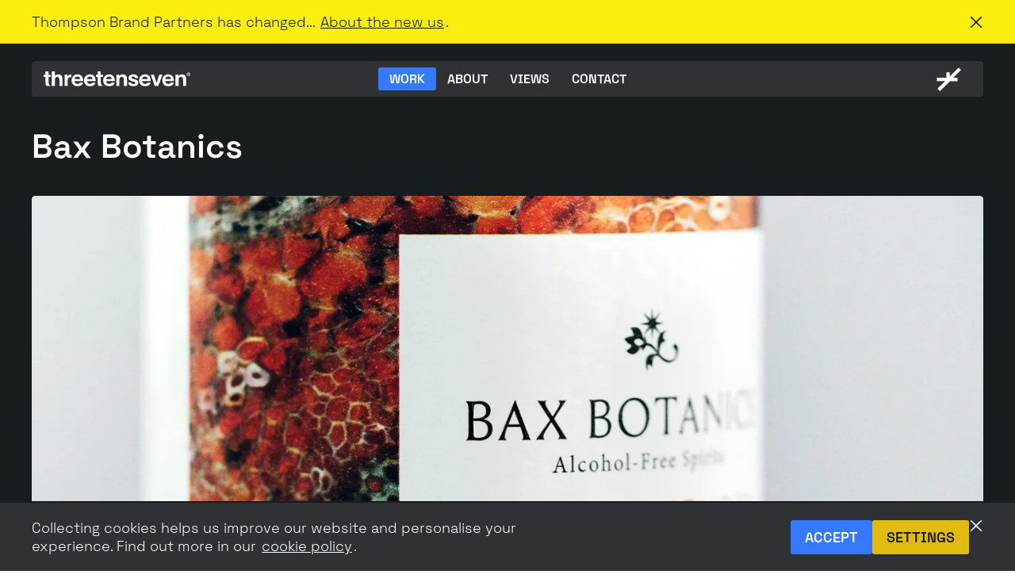

--- FILE ---
content_type: text/html; charset=UTF-8
request_url: https://threetenseven.co/work/bax-botanics/
body_size: 26442
content:
<!DOCTYPE html><html lang="en"><head><meta charSet="utf-8"/><meta http-equiv="x-ua-compatible" content="ie=edge"/><meta name="viewport" content="width=device-width, initial-scale=1"/><meta name="format-detection" content="telephone=no"/><meta name="generator" content="Gatsby 5.13.7"/><meta data-react-helmet="true" name="robots" content="index, follow"/><meta data-react-helmet="true" name="viewport" content="width=device-width, initial-scale=1.0"/><meta data-react-helmet="true" charSet="utf-8"/><meta data-react-helmet="true" name="description" content="Creating a brand for a new alcohol-free spirit made using ingredients foraged from Yorkshire woodland."/><meta data-react-helmet="true" name="twitter:card" content="summary_large_image"/><meta data-react-helmet="true" property="og:title" content="Bax Botanics — ThreeTenSeven — Award winning creative agency specialising in health"/><meta data-react-helmet="true" name="twitter:title" content="Bax Botanics — ThreeTenSeven — Award winning creative agency specialising in health"/><meta data-react-helmet="true" property="og:url" content="https://threetenseven.co/work/bax-botanics/"/><meta data-react-helmet="true" property="og:image" content="https://cdn.sanity.io/images/4qjvy99j/staging/d9ff10538ebd41ab263264490d5a586f0853575e-6000x3375.jpg?w=1200&amp;h=630&amp;fit=min"/><meta data-react-helmet="true" property="og:image:width" content="1200"/><meta data-react-helmet="true" property="og:image:height" content="630"/><meta data-react-helmet="true" name="twitter:image" content="https://cdn.sanity.io/images/4qjvy99j/staging/d9ff10538ebd41ab263264490d5a586f0853575e-6000x3375.jpg?w=1200&amp;h=630&amp;fit=min"/><meta data-react-helmet="true" property="og:title" content="Bax Botanics — ThreeTenSeven — Award winning creative agency specialising in health"/><meta data-react-helmet="true" property="og:site_name" content="ThreeTenSeven"/><meta data-react-helmet="true" name="description" content="Creating a brand for a new alcohol-free spirit made using ingredients foraged from Yorkshire woodland."/><meta data-react-helmet="true" property="og:description" content="Creating a brand for a new alcohol-free spirit made using ingredients foraged from Yorkshire woodland."/><meta data-react-helmet="true" name="twitter:description" content="Creating a brand for a new alcohol-free spirit made using ingredients foraged from Yorkshire woodland."/><meta data-react-helmet="true" name="author" content="ThreeTenSeven"/><meta data-react-helmet="true" name="twitter:creator" content="ThreeTenSeven"/><meta data-react-helmet="true" property="og:locale" content="en_GB"/><meta data-react-helmet="true" property="og:type" content="website"/><style data-href="/styles.1c513ad45a0723a90b77.css" data-identity="gatsby-global-css">@charset "UTF-8";

/*! normalize.css v8.0.1 | MIT License | github.com/necolas/normalize.css */html{-webkit-text-size-adjust:100%;line-height:1.15}body{margin:0}main{display:block}h1{font-size:2em;margin:.67em 0}hr{box-sizing:content-box;height:0;overflow:visible}pre{font-family:monospace,monospace;font-size:1em}a{background-color:transparent}abbr[title]{border-bottom:none;text-decoration:underline;text-decoration:underline dotted}b,strong{font-weight:bolder}code,kbd,samp{font-family:monospace,monospace;font-size:1em}small{font-size:80%}sub,sup{font-size:75%;line-height:0;position:relative;vertical-align:baseline}sub{bottom:-.25em}sup{top:-.5em}img{border-style:none}button,input,optgroup,select,textarea{font-family:inherit;font-size:100%;line-height:1.15;margin:0}button,input{overflow:visible}button,select{text-transform:none}[type=button],[type=reset],[type=submit],button{-webkit-appearance:button}[type=button]::-moz-focus-inner,[type=reset]::-moz-focus-inner,[type=submit]::-moz-focus-inner,button::-moz-focus-inner{border-style:none;padding:0}[type=button]:-moz-focusring,[type=reset]:-moz-focusring,[type=submit]:-moz-focusring,button:-moz-focusring{outline:1px dotted ButtonText}fieldset{padding:.35em .75em .625em}legend{box-sizing:border-box;color:inherit;display:table;max-width:100%;padding:0;white-space:normal}progress{vertical-align:baseline}textarea{overflow:auto}[type=checkbox],[type=radio]{box-sizing:border-box;padding:0}[type=number]::-webkit-inner-spin-button,[type=number]::-webkit-outer-spin-button{height:auto}[type=search]{-webkit-appearance:textfield;outline-offset:-2px}[type=search]::-webkit-search-decoration{-webkit-appearance:none}::-webkit-file-upload-button{-webkit-appearance:button;font:inherit}details{display:block}summary{display:list-item}[hidden],template{display:none}.szh-menu{background-color:#fff;border:1px solid rgba(0,0,0,.1);box-sizing:border-box;list-style:none;margin:0;padding:0;width:max-content;z-index:100}.szh-menu:focus{outline:none}.szh-menu__arrow{background-color:#fff;border-color:rgba(0,0,0,.1) transparent transparent rgba(0,0,0,.1);border-style:solid;border-width:1px;box-sizing:border-box;height:.75rem;width:.75rem;z-index:-1}.szh-menu__arrow--dir-left{right:-.375rem;transform:translateY(-50%) rotate(135deg)}.szh-menu__arrow--dir-right{left:-.375rem;transform:translateY(-50%) rotate(-45deg)}.szh-menu__arrow--dir-top{bottom:-.375rem;transform:translateX(-50%) rotate(-135deg)}.szh-menu__arrow--dir-bottom{top:-.375rem;transform:translateX(-50%) rotate(45deg)}.szh-menu__item{cursor:pointer}.szh-menu__item:focus{outline:none}.szh-menu__item--hover{background-color:#ebebeb}.szh-menu__item--focusable{background-color:inherit;cursor:default}.szh-menu__item--disabled{color:#aaa;cursor:default}.szh-menu__group{box-sizing:border-box}.szh-menu__radio-group{list-style:none;margin:0;padding:0}.szh-menu__divider{background-color:rgba(0,0,0,.12);height:1px;margin:.5rem 0}.szh-menu-button{box-sizing:border-box}.szh-menu{border:none;border-radius:.25rem;box-shadow:0 3px 7px rgba(0,0,0,.133),0 .6px 2px rgba(0,0,0,.1);color:#212529;min-width:10rem;padding:.5rem 0;user-select:none}.szh-menu__item{align-items:center;display:flex;padding:.375rem 1.5rem;position:relative}.szh-menu-container--itemTransition .szh-menu__item{transition-duration:.15s;transition-property:background-color,color;transition-timing-function:ease-in-out}.szh-menu__item--type-radio{padding-left:2.2rem}.szh-menu__item--type-radio:before{content:"○";font-size:.8rem;left:.8rem;position:absolute;top:.55rem}.szh-menu__item--type-radio.szh-menu__item--checked:before{content:"●"}.szh-menu__item--type-checkbox{padding-left:2.2rem}.szh-menu__item--type-checkbox:before{left:.8rem;position:absolute}.szh-menu__item--type-checkbox.szh-menu__item--checked:before{content:"✔"}.szh-menu__submenu>.szh-menu__item{padding-right:2.5rem}.szh-menu__submenu>.szh-menu__item:after{content:"❯";position:absolute;right:1rem}.szh-menu__header{color:#888;font-size:.8rem;padding:.2rem 1.5rem;text-transform:uppercase}.carousel .control-arrow,.carousel.carousel-slider .control-arrow{background:none;border:0;cursor:pointer;filter:alpha(opacity=40);font-size:32px;opacity:.4;position:absolute;top:20px;-webkit-transition:all .25s ease-in;-moz-transition:all .25s ease-in;-ms-transition:all .25s ease-in;-o-transition:all .25s ease-in;transition:all .25s ease-in;z-index:2}.carousel .control-arrow:focus,.carousel .control-arrow:hover{filter:alpha(opacity=100);opacity:1}.carousel .control-arrow:before,.carousel.carousel-slider .control-arrow:before{border-bottom:8px solid transparent;border-top:8px solid transparent;content:"";display:inline-block;margin:0 5px}.carousel .control-disabled.control-arrow{cursor:inherit;display:none;filter:alpha(opacity=0);opacity:0}.carousel .control-prev.control-arrow{left:0}.carousel .control-prev.control-arrow:before{border-right:8px solid #fff}.carousel .control-next.control-arrow{right:0}.carousel .control-next.control-arrow:before{border-left:8px solid #fff}.carousel-root{outline:none}.carousel{position:relative;width:100%}.carousel *{-webkit-box-sizing:border-box;-moz-box-sizing:border-box;box-sizing:border-box}.carousel img{display:inline-block;pointer-events:none;width:100%}.carousel .carousel{position:relative}.carousel .control-arrow{background:none;border:0;font-size:18px;margin-top:-13px;outline:0;top:50%}.carousel .thumbs-wrapper{margin:20px;overflow:hidden}.carousel .thumbs{list-style:none;position:relative;-webkit-transform:translateZ(0);-moz-transform:translateZ(0);-ms-transform:translateZ(0);-o-transform:translateZ(0);transform:translateZ(0);-webkit-transition:all .15s ease-in;-moz-transition:all .15s ease-in;-ms-transition:all .15s ease-in;-o-transition:all .15s ease-in;transition:all .15s ease-in;white-space:nowrap}.carousel .thumb{border:3px solid #fff;display:inline-block;margin-right:6px;overflow:hidden;padding:2px;-webkit-transition:border .15s ease-in;-moz-transition:border .15s ease-in;-ms-transition:border .15s ease-in;-o-transition:border .15s ease-in;transition:border .15s ease-in;white-space:nowrap}.carousel .thumb:focus{border:3px solid #ccc;outline:none}.carousel .thumb.selected,.carousel .thumb:hover{border:3px solid #333}.carousel .thumb img{vertical-align:top}.carousel.carousel-slider{margin:0;overflow:hidden;position:relative}.carousel.carousel-slider .control-arrow{bottom:0;color:#fff;font-size:26px;margin-top:0;padding:5px;top:0}.carousel.carousel-slider .control-arrow:hover{background:rgba(0,0,0,.2)}.carousel .slider-wrapper{margin:auto;overflow:hidden;-webkit-transition:height .15s ease-in;-moz-transition:height .15s ease-in;-ms-transition:height .15s ease-in;-o-transition:height .15s ease-in;transition:height .15s ease-in;width:100%}.carousel .slider-wrapper.axis-horizontal .slider{-ms-box-orient:horizontal;display:-webkit-box;display:-moz-box;display:-ms-flexbox;display:-moz-flex;display:-webkit-flex;display:flex}.carousel .slider-wrapper.axis-horizontal .slider .slide{flex-direction:column;flex-flow:column}.carousel .slider-wrapper.axis-vertical{-ms-box-orient:horizontal;display:-webkit-box;display:-moz-box;display:-ms-flexbox;display:-moz-flex;display:-webkit-flex;display:flex}.carousel .slider-wrapper.axis-vertical .slider{-webkit-flex-direction:column;flex-direction:column}.carousel .slider{list-style:none;margin:0;padding:0;position:relative;width:100%}.carousel .slider.animated{-webkit-transition:all .35s ease-in-out;-moz-transition:all .35s ease-in-out;-ms-transition:all .35s ease-in-out;-o-transition:all .35s ease-in-out;transition:all .35s ease-in-out}.carousel .slide{margin:0;min-width:100%;position:relative;text-align:center}.carousel .slide img{border:0;vertical-align:top;width:100%}.carousel .slide iframe{border:0;display:inline-block;margin:0 40px 40px;width:calc(100% - 80px)}.carousel .slide .legend{background:#000;border-radius:10px;bottom:40px;color:#fff;font-size:12px;left:50%;margin-left:-45%;opacity:.25;padding:10px;position:absolute;text-align:center;-webkit-transition:all .5s ease-in-out;-moz-transition:all .5s ease-in-out;-ms-transition:all .5s ease-in-out;-o-transition:all .5s ease-in-out;transition:all .5s ease-in-out;-webkit-transition:opacity .35s ease-in-out;-moz-transition:opacity .35s ease-in-out;-ms-transition:opacity .35s ease-in-out;-o-transition:opacity .35s ease-in-out;transition:opacity .35s ease-in-out;width:90%}.carousel .control-dots{bottom:0;margin:10px 0;padding:0;position:absolute;text-align:center;width:100%;z-index:1}@media (min-width:960px){.carousel .control-dots{bottom:0}}.carousel .control-dots .dot{background:#fff;border-radius:50%;box-shadow:1px 1px 2px rgba(0,0,0,.9);cursor:pointer;display:inline-block;filter:alpha(opacity=30);height:8px;margin:0 8px;opacity:.3;-webkit-transition:opacity .25s ease-in;-moz-transition:opacity .25s ease-in;-ms-transition:opacity .25s ease-in;-o-transition:opacity .25s ease-in;transition:opacity .25s ease-in;width:8px}.carousel .control-dots .dot.selected,.carousel .control-dots .dot:hover{filter:alpha(opacity=100);opacity:1}.carousel .carousel-status{color:#fff;font-size:10px;padding:5px;position:absolute;right:0;text-shadow:1px 1px 1px rgba(0,0,0,.9);top:0}.carousel:hover .slide .legend{opacity:1}</style><style data-styled="" data-styled-version="5.3.11">.cqfaiF{background-color:var(--tts-blue);background-color:var(--tts-blue);color:var(--tts-white);line-height:1.3;white-space:nowrap;border:none;border-radius:3px;padding:10px 18px;font-size:16px;text-transform:uppercase;font-weight:var(--bold-font-weight);cursor:pointer;-webkit-transition:all 0.3s ease;transition:all 0.3s ease;}/*!sc*/
.cqfaiF:hover{background-color:var(--tts-purple);}/*!sc*/
.cqfaiF:focus{outline:2px solid var(--tts-black);}/*!sc*/
.cqfaiF:disabled{pointer-events:none;background-color:var(--button-disabled-color);}/*!sc*/
.kenhYl{background-color:var(--tts-blue);background-color:var(--tts-mustard);color:var(--tts-black);line-height:1.3;white-space:nowrap;border:none;border-radius:3px;padding:10px 18px;font-size:16px;text-transform:uppercase;font-weight:var(--bold-font-weight);cursor:pointer;-webkit-transition:all 0.3s ease;transition:all 0.3s ease;}/*!sc*/
.kenhYl:hover{background-color:var(--tts-yellow);}/*!sc*/
.kenhYl:focus{outline:2px solid var(--tts-black);}/*!sc*/
.kenhYl:disabled{pointer-events:none;background-color:var(--button-disabled-color);}/*!sc*/
data-styled.g1[id="Button__StyledButton-sc-v5coll-0"]{content:"cqfaiF,kenhYl,"}/*!sc*/
.fASOJx{width:100%;height:100%;border-radius:var(--radius-small);overflow:hidden;}/*!sc*/
.fASOJx.mobileAutoHeight{height:auto;}/*!sc*/
.fASOJx .desktopMedia,.fASOJx .mobileMedia,.fASOJx .gatsbyImage{width:100%;height:100%;}/*!sc*/
.fASOJx .desktopMedia{display:none;}/*!sc*/
.fASOJx .withoutMobileMedia{display:block;}/*!sc*/
@media (min-width:768px){.fASOJx{height:100%;}.fASOJx.mobileAutoHeight{height:100%;}.fASOJx .mobileMedia{display:none;}.fASOJx .desktopMedia{display:block;}.fASOJx.desktopAutoHeight{height:auto;}}/*!sc*/
data-styled.g57[id="ImageWithVideoSupport__Container-sc-12ny1mv-0"]{content:"fASOJx,"}/*!sc*/
.hlZACv{width:100%;}/*!sc*/
data-styled.g70[id="FixedAspectRatio__AspectRatio-sc-q7s5yw-0"]{content:"hlZACv,"}/*!sc*/
.eOuTkA{position:relative;padding-bottom:calc(100% / 1.2);height:0;overflow:hidden;}/*!sc*/
@media (min-width:768px){.eOuTkA{padding-bottom:calc(100% / 1.7777777777777777);}}/*!sc*/
data-styled.g71[id="FixedAspectRatio__Wrapper-sc-q7s5yw-1"]{content:"eOuTkA,"}/*!sc*/
.gYppPN{position:absolute;top:0;left:0;width:100%;height:100%;object-fit:cover;}/*!sc*/
data-styled.g72[id="FixedAspectRatio__Container-sc-q7s5yw-2"]{content:"gYppPN,"}/*!sc*/
.kZCNUz{width:-webkit-fit-content;width:-moz-fit-content;width:fit-content;padding:0 2px;cursor:pointer;-webkit-transition:background-color color 0.2s ease-in-out;transition:background-color color 0.2s ease-in-out;}/*!sc*/
.kZCNUz.withNoStyle{-webkit-text-decoration:none;text-decoration:none;padding:0;}/*!sc*/
.kZCNUz:hover{background-color:var(--tts-blue);color:white;-webkit-text-decoration:none;text-decoration:none;}/*!sc*/
.kZCNUz:hover.withNoHoverStyle{background-color:transparent;color:var(--text-color);}/*!sc*/
.kZCNUz:focus{padding:0 2px;background-color:var(--tts-blue);color:white;-webkit-text-decoration:underline;text-decoration:underline;-webkit-text-decoration-color:var(--tts-black);text-decoration-color:var(--tts-black);outline:none;}/*!sc*/
data-styled.g80[id="StyledLink__ExternalLink-sc-1795mru-0"]{content:"kZCNUz,"}/*!sc*/
.jbqHAI{width:-webkit-fit-content;width:-moz-fit-content;width:fit-content;padding:0 2px;cursor:pointer;-webkit-transition:background-color color 0.2s ease-in-out;transition:background-color color 0.2s ease-in-out;}/*!sc*/
.jbqHAI.withNoStyle{-webkit-text-decoration:none;text-decoration:none;padding:0;}/*!sc*/
.jbqHAI:hover{background-color:var(--tts-blue);color:white;-webkit-text-decoration:none;text-decoration:none;}/*!sc*/
.jbqHAI:hover.withNoHoverStyle{background-color:transparent;color:var(--text-color);}/*!sc*/
.jbqHAI:focus{padding:0 2px;background-color:var(--tts-blue);color:white;-webkit-text-decoration:underline;text-decoration:underline;-webkit-text-decoration-color:var(--tts-black);text-decoration-color:var(--tts-black);outline:none;}/*!sc*/
data-styled.g81[id="StyledLink__InternalLink-sc-1795mru-1"]{content:"jbqHAI,"}/*!sc*/
.dcmDIB{max-width:var(--content-max-width);width:100%;margin:auto;}/*!sc*/
data-styled.g112[id="FullWidthMedia__SectionWrapper-sc-1didthq-1"]{content:"dcmDIB,"}/*!sc*/
.cKSxwd{max-width:var(--content-max-width);width:100%;margin:auto;display:grid;grid-template-columns:repeat(12,var(--grid-column-width));gap:var(--page-outer-gap);-webkit-align-items:start;-webkit-box-align:start;-ms-flex-align:start;align-items:start;}/*!sc*/
@media (min-width:768px){.cKSxwd{row-gap:0;}}/*!sc*/
.cKSxwd img{max-width:100%;}/*!sc*/
data-styled.g125[id="MediaAsideMedia__SectionWrapper-sc-1nflfsr-1"]{content:"cKSxwd,"}/*!sc*/
.djHXcK{padding:0 var(--horizontal-spacing);}/*!sc*/
.djHXcK p{margin-top:0;}/*!sc*/
.djHXcK p:last-child{margin-bottom:0;}/*!sc*/
data-styled.g138[id="TextOnly__Container-sc-bpqi63-0"]{content:"djHXcK,"}/*!sc*/
.fFBAVR{max-width:var(--content-max-width);width:100%;margin:auto;display:grid;grid-template-columns:repeat(var(--tts-grid-columns),var(--grid-column-width));gap:var(--tts-grid-column-gap);row-gap:0;}/*!sc*/
data-styled.g139[id="TextOnly__SectionWrapper-sc-bpqi63-1"]{content:"fFBAVR,"}/*!sc*/
.cRGrxG{grid-column:1 /-1;}/*!sc*/
@media (min-width:768px){.cRGrxG{grid-column:4 / -1;}}/*!sc*/
@media (min-width:1440px){.cRGrxG{grid-column:8 / -1;}}/*!sc*/
.cRGrxG h2,.cRGrxG h3{font-size:var(--text-heading-size);line-height:var(--text-heading-line-height);font-weight:var(--medium-font-weight);margin:0;margin-bottom:1rem;}/*!sc*/
data-styled.g141[id="TextOnly__TextContainer-sc-bpqi63-3"]{content:"cRGrxG,"}/*!sc*/
.ipZuum{margin-bottom:var(--styled-border-margin-bottom);grid-column:1 / -1;background:var(--top-border-color);height:2px;}/*!sc*/
data-styled.g142[id="TextOnly__StyledBorder-sc-bpqi63-4"]{content:"ipZuum,"}/*!sc*/
.coxEXx{padding:0 var(--horizontal-spacing);}/*!sc*/
.coxEXx p{margin-top:0;}/*!sc*/
.coxEXx p:last-child{margin-bottom:0;}/*!sc*/
data-styled.g143[id="TextWithPullQuote__Container-sc-ssrxza-0"]{content:"coxEXx,"}/*!sc*/
.fZywff{max-width:var(--content-max-width);width:100%;margin:auto;display:grid;grid-template-columns:repeat(var(--tts-grid-columns),var(--grid-column-width));gap:var(--tts-grid-column-gap);}/*!sc*/
@media (min-width:768px){.fZywff{row-gap:0;}}/*!sc*/
data-styled.g144[id="TextWithPullQuote__SectionWrapper-sc-ssrxza-1"]{content:"fZywff,"}/*!sc*/
.jkXeXo{grid-column:1 / -1;}/*!sc*/
@media (min-width:768px){.jkXeXo{grid-column:1 / span 3;}}/*!sc*/
@media (min-width:1440px){.jkXeXo{grid-column:1 / 7;}}/*!sc*/
.jkXeXo h3{margin:0;}/*!sc*/
data-styled.g145[id="TextWithPullQuote__QuoteContainer-sc-ssrxza-2"]{content:"jkXeXo,"}/*!sc*/
.gMXmek{position:relative;width:100%;padding-bottom:var(--larger-size);padding-bottom:var(--larger-size);z-index:1;}/*!sc*/
.gMXmek .module + .module{margin-top:var(--larger-size);}/*!sc*/
.gMXmek .textModule + .textModule{margin-top:1rem;}/*!sc*/
.gMXmek .module + .moduleWithTopBorder{margin-top:var(--larger-size);}/*!sc*/
data-styled.g148[id="FlexibleContent__Container-sc-1lnmhxs-0"]{content:"gMXmek,"}/*!sc*/
.facnBD{position:relative;padding:40px var(--horizontal-spacing);overflow:hidden;}/*!sc*/
@media (min-width:768px){.facnBD{padding:40px var(--horizontal-spacing);display:-webkit-box;display:-webkit-flex;display:-ms-flexbox;display:flex;}}/*!sc*/
@media (min-width:1440px){.facnBD{padding:40px var(--horizontal-spacing);}}/*!sc*/
data-styled.g150[id="Hero__HeroContainer-sc-1533gxa-0"]{content:"facnBD,"}/*!sc*/
.iTVcPC{max-width:var(--content-max-width);width:100%;margin:auto;display:grid;grid-template-columns:repeat(var(--tts-grid-columns),var(--grid-column-width));gap:var(--tts-grid-column-gap);row-gap:calc(var(--tts-grid-column-gap));-webkit-align-items:flex-start;-webkit-box-align:flex-start;-ms-flex-align:flex-start;align-items:flex-start;}/*!sc*/
@media (min-width:768px){}/*!sc*/
data-styled.g151[id="Hero__SectionWrapper-sc-1533gxa-1"]{content:"iTVcPC,"}/*!sc*/
.eDaIQC{display:grid;-webkit-flex-direction:column;-ms-flex-direction:column;flex-direction:column;grid-column:1 / -1;z-index:1;}/*!sc*/
@media (min-width:768px){.eDaIQC{grid-column-start:1;grid-column-end:4;}}/*!sc*/
@media (min-width:1440px){.eDaIQC{grid-column-start:1;grid-column-end:8;}}/*!sc*/
.eDaIQC .catchline{font-size:var(--page-title-font-size);font-weight:var(--medium-font-weight);line-height:var(--page-title-line-height);}/*!sc*/
@media (min-width:1440px){}/*!sc*/
.eDaIQC p{margin:0;margin-bottom:var(--x-small-size);font-size:var(--small-font);text-transform:uppercase;font-weight:var(--medium-font-weight);-webkit-letter-spacing:0.8px;-moz-letter-spacing:0.8px;-ms-letter-spacing:0.8px;letter-spacing:0.8px;}/*!sc*/
data-styled.g152[id="Hero__CathlineContainer-sc-1533gxa-2"]{content:"eDaIQC,"}/*!sc*/
.vxeWz{width:100%;padding:0 var(--horizontal-spacing) var(--larger-size);overflow:hidden;}/*!sc*/
.vxeWz .gatsby-image-wrapper{border-radius:var(--radius-small);height:100%;}/*!sc*/
.vxeWz .gatsby-image-wrapper.isFullWidth{border-radius:0;}/*!sc*/
.vxeWz .media{max-width:var(--content-max-width);margin:auto;}/*!sc*/
data-styled.g154[id="Hero__MediaContainer-sc-1533gxa-4"]{content:"vxeWz,"}/*!sc*/
.IXHvP{margin-bottom:var(--larger-size);}/*!sc*/
data-styled.g155[id="WorkDetail__DescriptorContainer-sc-1yz3po7-0"]{content:"IXHvP,"}/*!sc*/
.kKqbXM{-webkit-text-decoration:none;text-decoration:none;}/*!sc*/
data-styled.g156[id="NavItem__StyledLink-sc-lbcvrk-0"]{content:"kKqbXM,"}/*!sc*/
.fMECUd{width:100%;font-size:var(--h1-size);position:relative;display:-webkit-box;display:-webkit-flex;display:-ms-flexbox;display:flex;-webkit-align-items:center;-webkit-box-align:center;-ms-flex-align:center;align-items:center;-webkit-box-pack:justify;-webkit-justify-content:space-between;-ms-flex-pack:justify;justify-content:space-between;border-radius:3px;color:var(--tts-white);line-height:1.1em;}/*!sc*/
.fMECUd.subEntry{color:var(--tts-mid-grey);font-size:var(--bigger-size);}/*!sc*/
.fMECUd.staticEntry{padding:6px 14px;color:var(--header-text-color);font-size:var(--small-body-size);white-space:nowrap;}/*!sc*/
.fMECUd.staticEntry.active{color:var(--tts-blue);background-color:var(--header-background-color);}/*!sc*/
@media (min-width:960px){.fMECUd{padding:6px 14px;font-size:16px;font-weight:var(--bold-font-weight);text-transform:uppercase;color:var(--header-text-color);}.fMECUd.subEntry{white-space:nowrap;border-radius:3px;color:var(--header-text-color);font-size:16px;}.fMECUd.subEntry:not(:first-child){margin-top:2px;}.fMECUd:hover,.fMECUd:focus,.fMECUd.active{background-color:var(--tts-blue);color:var(--tts-white);}}/*!sc*/
data-styled.g157[id="NavItem__StyledNavItem-sc-lbcvrk-1"]{content:"fMECUd,"}/*!sc*/
.kfcBSx{-webkit-transition:top 0.3s ease-out;transition:top 0.3s ease-out;max-width:calc(var(--content-max-width) + 15px * 2);width:calc(100% - var(--horizontal-spacing) * 2);position:fixed;top:40px;left:50%;-webkit-transform:translateX(-50%);-ms-transform:translateX(-50%);transform:translateX(-50%);display:-webkit-box;display:-webkit-flex;display:-ms-flexbox;display:flex;-webkit-flex-direction:column;-ms-flex-direction:column;flex-direction:column;gap:var(--smallest-size);z-index:9;}/*!sc*/
@media (min-width:768px){.kfcBSx{top:var(--bigger-size);}}/*!sc*/
data-styled.g163[id="Header__Container-sc-1ovxn6f-0"]{content:"kfcBSx,"}/*!sc*/
.bXAPdf{position:relative;width:100%;padding:0 15px;margin:auto;height:var(--nav-height);background-color:var(--header-background-color);display:-webkit-box;display:-webkit-flex;display:-ms-flexbox;display:flex;-webkit-align-items:center;-webkit-box-align:center;-ms-flex-align:center;align-items:center;-webkit-box-pack:justify;-webkit-justify-content:space-between;-ms-flex-pack:justify;justify-content:space-between;color:var(--header-text-color);border-radius:var(--radius-small);}/*!sc*/
.bXAPdf .brand{max-width:165px;width:100%;margin:0;display:-webkit-box;display:-webkit-flex;display:-ms-flexbox;display:flex;-webkit-align-items:center;-webkit-box-align:center;-ms-flex-align:center;align-items:center;-webkit-flex-shrink:0;-ms-flex-negative:0;flex-shrink:0;}/*!sc*/
@media (min-width:1024px){.bXAPdf .brand{max-width:185px;}}/*!sc*/
.bXAPdf .brand a{display:-webkit-box;display:-webkit-flex;display:-ms-flexbox;display:flex;-webkit-align-items:center;-webkit-box-align:center;-ms-flex-align:center;align-items:center;}/*!sc*/
.bXAPdf .brand img{width:100%;height:100%;object-fit:contain;}/*!sc*/
.bXAPdf .logomark{display:none;}/*!sc*/
@media (min-width:960px){.bXAPdf .logomark{display:block;width:-webkit-fit-content;width:-moz-fit-content;width:fit-content;height:30px;margin-left:auto;}}/*!sc*/
.bXAPdf .logomark img{width:100%;height:100%;object-fit:contain;}/*!sc*/
.bXAPdf .hamburger{overflow:visible;margin:0;margin-left:auto;padding:1px 0 0 0;cursor:pointer;-webkit-transition-timing-function:linear;transition-timing-function:linear;-webkit-transition-duration:0.15s;transition-duration:0.15s;-webkit-transition-property:opacity,filter;transition-property:opacity,filter;text-transform:none;color:var(--text-color);border:0;background:transparent;position:relative;z-index:7;display:-webkit-box;display:-webkit-flex;display:-ms-flexbox;display:flex;-webkit-align-items:center;-webkit-box-align:center;-ms-flex-align:center;align-items:center;}/*!sc*/
@media (min-width:960px){.bXAPdf .hamburger{display:none;}}/*!sc*/
.bXAPdf .hamburger__box{position:relative;display:inline-block;width:25px;height:15px;}/*!sc*/
.bXAPdf .hamburger__inner{top:50%;display:block;margin-top:-1px;-webkit-transition-timing-function:cubic-bezier(0.55,0.055,0.675,0.19);transition-timing-function:cubic-bezier(0.55,0.055,0.675,0.19);-webkit-transition-duration:75ms;transition-duration:75ms;}/*!sc*/
.bXAPdf .hamburger__inner,.bXAPdf .hamburger__inner:after,.bXAPdf .hamburger__inner:before{position:absolute;width:25px;height:2px;}/*!sc*/
.bXAPdf .hamburger__inner:after,.bXAPdf .hamburger__inner:before{display:block;content:'';-webkit-transition-timing-function:ease;transition-timing-function:ease;-webkit-transition-duration:0.15s;transition-duration:0.15s;-webkit-transition-property:-webkit-transform;-webkit-transition-property:transform;transition-property:transform;background-color:var(--text-color);}/*!sc*/
.bXAPdf .hamburger .hamburger__inner:before{top:-7px;-webkit-transition:top 75ms ease 0.12s,opacity 75ms ease;transition:top 75ms ease 0.12s,opacity 75ms ease;}/*!sc*/
.bXAPdf .hamburger .hamburger__inner:after{bottom:-5px;-webkit-transition:bottom 75ms ease 0.12s,-webkit-transform 75ms cubic-bezier(0.55,0.055,0.675,0.19);-webkit-transition:bottom 75ms ease 0.12s,transform 75ms cubic-bezier(0.55,0.055,0.675,0.19);transition:bottom 75ms ease 0.12s,transform 75ms cubic-bezier(0.55,0.055,0.675,0.19);}/*!sc*/
.bXAPdf .hamburger.is-active .hamburger__inner{-webkit-transition-delay:0.12s;transition-delay:0.12s;-webkit-transition-timing-function:cubic-bezier(0.215,0.61,0.355,1);transition-timing-function:cubic-bezier(0.215,0.61,0.355,1);-webkit-transform:rotate(45deg);-ms-transform:rotate(45deg);transform:rotate(45deg);}/*!sc*/
.bXAPdf .hamburger.is-active .hamburger__inner:before{top:0;-webkit-transition:top 75ms ease,opacity 75ms ease 0.12s;transition:top 75ms ease,opacity 75ms ease 0.12s;opacity:1;background:var(--tts-light-grey);}/*!sc*/
.bXAPdf .hamburger.is-active .hamburger__inner:after{bottom:0;-webkit-transition:bottom 75ms ease,-webkit-transform 75ms cubic-bezier(0.215,0.61,0.355,1) 0.12s;-webkit-transition:bottom 75ms ease,transform 75ms cubic-bezier(0.215,0.61,0.355,1) 0.12s;transition:bottom 75ms ease,transform 75ms cubic-bezier(0.215,0.61,0.355,1) 0.12s;-webkit-transform:rotate(-90deg);-ms-transform:rotate(-90deg);transform:rotate(-90deg);background:var(--tts-light-grey);}/*!sc*/
.bXAPdf .site-nav{position:absolute;visibility:hidden;top:-100vh;left:50%;width:100vw;height:100vh;color:var(--tts-light-grey);display:-webkit-box;display:-webkit-flex;display:-ms-flexbox;display:flex;-webkit-flex-direction:column;-ms-flex-direction:column;flex-direction:column;-webkit-box-pack:center;-webkit-justify-content:center;-ms-flex-pack:center;justify-content:center;gap:var(--medium-size);padding:var(--nav-height) var(--grid-column-gap);z-index:2;-webkit-transform:translateX(-50%);-ms-transform:translateX(-50%);transform:translateX(-50%);-webkit-transition:all 0.32s cubic-bezier(0.4,0,0.6,1);transition:all 0.32s cubic-bezier(0.4,0,0.6,1);}/*!sc*/
.bXAPdf .site-nav.is-active{visibility:visible;top:-40px;background:var(--tts-black);pointer-events:all;-webkit-transition:all 0.32s cubic-bezier(0.4,0,0.6,1);transition:all 0.32s cubic-bezier(0.4,0,0.6,1);}/*!sc*/
@media (min-width:768px){.bXAPdf .site-nav.is-active{top:calc(var(--bigger-size) * -1);}}/*!sc*/
@media (min-width:960px){.bXAPdf{display:grid;grid-template-columns:1fr auto 1fr;grid-gap:15px;}.bXAPdf .site-nav{position:relative;top:0;left:0;-webkit-transform:none;-ms-transform:none;transform:none;width:auto;height:auto;padding:0;display:-webkit-box;display:-webkit-flex;display:-ms-flexbox;display:flex;gap:var(--x-small-size);margin:0;background:none;visibility:visible;-webkit-flex-direction:row;-ms-flex-direction:row;flex-direction:row;}}/*!sc*/
data-styled.g164[id="Header__HeaderStyles-sc-1ovxn6f-1"]{content:"bXAPdf,"}/*!sc*/
.bfFBMj{opacity:0;-webkit-transform:translateX(-10px);-ms-transform:translateX(-10px);transform:translateX(-10px);-webkit-transition:opacity 0.32s cubic-bezier(0.4,0,0.6,1),-webkit-transform 0.32s cubic-bezier(0.4,0,0.6,1);-webkit-transition:opacity 0.32s cubic-bezier(0.4,0,0.6,1),transform 0.32s cubic-bezier(0.4,0,0.6,1);transition:opacity 0.32s cubic-bezier(0.4,0,0.6,1),transform 0.32s cubic-bezier(0.4,0,0.6,1);-webkit-transition-delay:0s;transition-delay:0s;}/*!sc*/
@media (min-width:960px){.bfFBMj{opacity:1;-webkit-transform:none;-ms-transform:none;transform:none;-webkit-transition:none;transition:none;}}/*!sc*/
data-styled.g165[id="Header__StyledNavItem-sc-1ovxn6f-2"]{content:"bfFBMj,"}/*!sc*/
.dCgnCw{-webkit-transition:bottom 0.3s ease-out,opacity 0.3s ease-out;transition:bottom 0.3s ease-out,opacity 0.3s ease-out;position:relative;bottom:0;opacity:1;width:calc(100% + var(--horizontal-spacing) * 2);-webkit-transform:translateX(calc(var(--horizontal-spacing) * -1));-ms-transform:translateX(calc(var(--horizontal-spacing) * -1));transform:translateX(calc(var(--horizontal-spacing) * -1));padding:0 var(--horizontal-spacing);display:-webkit-box;display:-webkit-flex;display:-ms-flexbox;display:flex;gap:var(--medium-size);overflow-x:auto;-webkit-scrollbar-width:none;-moz-scrollbar-width:none;-ms-scrollbar-width:none;scrollbar-width:none;-webkit-mask-image:linear-gradient( 90deg,rgba(0,0,0,0) 0%,rgb(0,0,0) var(--horizontal-spacing),rgb(0,0,0) calc(100% - var(--horizontal-spacing)),rgba(0,0,0,0) 100% );mask-image:linear-gradient( 90deg,rgba(0,0,0,0) 0%,rgb(0,0,0) var(--horizontal-spacing),rgb(0,0,0) calc(100% - var(--horizontal-spacing)),rgba(0,0,0,0) 100% );z-index:-1;}/*!sc*/
.dCgnCw.desktop{display:none;}/*!sc*/
@media (min-width:768px){.dCgnCw{-webkit-box-pack:center;-webkit-justify-content:center;-ms-flex-pack:center;justify-content:center;}}/*!sc*/
@media (min-width:1280px){.dCgnCw{position:absolute;left:50%;-webkit-transform:translateX(-50%);-ms-transform:translateX(-50%);transform:translateX(-50%);bottom:calc(var(--nav-height) * -1 - var(--x-small-size));}.dCgnCw.desktop{display:block;width:auto;}.dCgnCw.mobile{display:none;}}/*!sc*/
data-styled.g166[id="Header__StaticSubmenu-sc-1ovxn6f-3"]{content:"dCgnCw,"}/*!sc*/
*{box-sizing:border-box;}/*!sc*/
.visually-hidden{-webkit-clip:rect(1px,1px,1px,1px);clip:rect(1px,1px,1px,1px);-webkit-clip-path:inset(50%);clip-path:inset(50%);height:1px;width:1px;margin:-1px;overflow:hidden;padding:0;position:absolute;}/*!sc*/
#gatsby-focus-wrapper{overflow:hidden;}/*!sc*/
data-styled.g167[id="sc-global-cwbKze1"]{content:"sc-global-cwbKze1,"}/*!sc*/
.lightbox__wrapper{background:var(--tts-black);color:white;-webkit-flex-flow:column;-ms-flex-flow:column;flex-flow:column;padding:var(--grid-column-gap);position:fixed;top:0;left:0;bottom:0;right:0;height:100%;overflow-y:scroll;z-index:9;}/*!sc*/
@media (min-width:768px){.lightbox__wrapper{top:var(--grid-column-gap);left:var(--grid-column-gap);bottom:var(--grid-column-gap);right:var(--grid-column-gap);height:calc(100% - var(--grid-column-gap) - var(--grid-column-gap));padding:calc(100vh / 12 + var(--grid-column-gap)) 0;display:grid;grid-template-columns:repeat(12,1fr);grid-template-rows:1fr auto;grid-gap:var(--grid-column-gap);-webkit-align-items:center;-webkit-box-align:center;-ms-flex-align:center;align-items:center;}}/*!sc*/
.lightbox__wrapper p{margin-top:0;}/*!sc*/
.lightbox__wrapper::-webkit-scrollbar{width:1em;}/*!sc*/
.lightbox__wrapper::-webkit-scrollbar-thumb{border-left:0.5em solid rgba(255,255,255,0);background-clip:padding-box;background-color:rgba(255,255,255,0.15);box-shadow:inset -1px -1px 0px rgba(255,255,255,0.05),inset 1px 1px 0px rgba(255,255,255,0.05);}/*!sc*/
.lightbox__wrapper::-webkit-scrollbar-button{width:0;height:0;display:none;}/*!sc*/
.lightbox__wrapper::-webkit-scrollbar-corner{background-color:transparent;}/*!sc*/
.lightbox__wrapper .lightbox::-webkit-scrollbar{width:1em;}/*!sc*/
.lightbox__wrapper .lightbox::-webkit-scrollbar-thumb{border-left:0.5em solid rgba(255,255,255,0);background-clip:padding-box;background-color:rgba(255,255,255,0.15);box-shadow:inset -1px -1px 0px rgba(255,255,255,0.05),inset 1px 1px 0px rgba(255,255,255,0.05);}/*!sc*/
.lightbox__wrapper .lightbox::-webkit-scrollbar-button{width:0;height:0;display:none;}/*!sc*/
.lightbox__wrapper .lightbox::-webkit-scrollbar-corner{background-color:transparent;}/*!sc*/
.lightbox .lightbox__close{background:transparent url("/images/close.svg") no-repeat center;background-size:contain;width:var(--grid-column-gap);height:var(--grid-column-gap);border:none;color:transparent;font-size:1px;line-height:1px;position:absolute;right:var(--grid-column-gap);top:var(--grid-column-gap);cursor:pointer;z-index:10;}/*!sc*/
@media (min-width:768px){.lightbox .lightbox__close{right:calc(var(--grid-column-gap) * 2);top:calc(var(--grid-column-gap) * 2);}}/*!sc*/
data-styled.g168[id="sc-global-cRKURI1"]{content:"sc-global-cRKURI1,"}/*!sc*/
:root{--body-size:18px;--page-title-font-size:36px;--h1-size:36px;--h2-size:25px;--h3-size:25px;--h4-size:28px;--text-heading-size:21px;--text-heading-line-height:1.2;--small-body-size:18px;--small-font:13px;--large-font:26px;--larger-size:30px;--large-size:30px;--bigger-size:24px;--medium-size:20px;--small-size:14px;--smallest-size:12px;--x-small-size:8px;--z-index-banner:1100;--z-index-modal:1400;--h1-spacing:0;--h2-spacing:0;--body-spacing:0;--page-title-line-height:1.1;--h1-line-height:1.1;--h2-line-height:1.1;--body-line-height:1.3;--small-line-height:1.25;--tts-black:#171c1f;--tts-white:#ffffff;--tts-dark-grey:#8b8d8f;--tts-mid-grey:#c5c6c7;--tts-light-grey:#e8e8e8;--tts-almost-black:#2e3235;--tts-mustard:#e2bb10;--tts-red:#e5174c;--tts-blue:#3479ff;--tts-yellow:#f9ee10;--tts-light-pink:#FAEBF2;--tts-pink:#fa9acc;--tts-purple:#45398f;--button-disabled-color:var(--tts-mid-grey);--oh-yellow:#ffe300;--oh-black:#000000;--font-family:"Space Grotesk",sans-serif;--font-family-medium:"Space Grotesk",sans-serif;--font-family-secondary:"Space Grotesk",sans-serif;--default-font-weight:400;--light-font-weight:300;--medium-font-weight:600;--bold-font-weight:700;--font-feature-settings:"ss02","ss03","ss04","ss05";--text-colour:var(--tts-black);--grid-columns:3;--tts-grid-columns:4;--grid-column-width:1fr;--grid-column-gap:20px;--tts-grid-column-gap:20px;--styled-border-margin-bottom:20px;--page-outer-gap:var(--tts-grid-column-gap);--horizontal-spacing:20px;--content-max-width:1600px;--nav-height:45px;--static-nav-height:45px;--top-bar-height:118px;--intro-links-height:60px;--radius-small:4px;--background-color:var(--tts-white);--text-color:var(--tts-black);--dark-background:var(--tts-black);--grey-background:var(--tts-light-grey);--highlighted-background:var(--tts-mid-grey);--background-icon-opacity:1;--grey-background-inverted:var(--tts-almost-black);--project-border:1px solid var(--tts-light-grey);--top-border-color:var(--tts-light-grey);--footer-top-border-color:var(--tts-light-grey);--header-background-color:var(--tts-light-grey);--header-text-color:var(--tts-black);--link-color:var(--tts-black);--arrow-color:var(--tts-blue);}/*!sc*/
:root [data-theme='grey']{--background-color:var(--tts-light-grey);--text-color:var(--tts-black);--dark-background:var(--tts-black);--grey-background:var(--tts-light-grey);--highlighted-background:var(--tts-mid-grey);--background-icon-opacity:1;--grey-background-inverted:var(--tts-almost-black);--project-border:1px solid var(--tts-light-grey);--top-border-color:var(--tts-light-grey);--footer-top-border-color:var(--tts-mid-grey);--header-background-color:var(--tts-white);--header-text-color:var(--tts-black);--link-color:var(--tts-black);--arrow-color:var(--tts-blue);}/*!sc*/
:root [data-theme='dark']{--background-color:var(--tts-black);--text-color:var(--tts-white);--dark-background:var(--tts-almost-black);--grey-background:var(--tts-almost-black);--highlighted-background:var(--tts-almost-black);--background-icon-opacity:0.2;--grey-background-inverted:var(--tts-black);--project-border:none;--top-border-color:var(--dark-background);--footer-top-border-color:var(--dark-background);--header-background-color:var(--tts-almost-black);--header-text-color:var(--tts-white);--link-color:var(--tts-black);--arrow-color:var(--tts-blue);}/*!sc*/
:root [data-theme='ohyellow']{--background-color:var(--oh-yellow);--text-color:var(--oh-black);--dark-background:var(--tts-almost-black);--grey-background:var(--tts-mustard);--highlighted-background:var(--tts-mustard);--background-icon-opacity:0.4;--grey-background-inverted:var(--tts-almost-black);--project-border:none;--top-border-color:var(--oh-black);--footer-top-border-color:var(--oh-black);--header-background-color:var(--tts-almost-black);--header-text-color:var(--tts-white);--link-color:var(--tts-black);--arrow-color:var(--tts-blue);}/*!sc*/
:root [data-theme='pink']{--background-color:var(--tts-light-pink);--text-color:var(--tts-black);--dark-background:var(--tts-black);--grey-background:var(--tts-light-grey);--highlighted-background:var(--tts-mid-grey);--background-icon-opacity:1;--grey-background-inverted:var(--tts-almost-black);--project-border:1px solid var(--tts-light-grey);--top-border-color:var(--tts-light-grey);--footer-top-border-color:var(--tts-mid-grey);--header-background-color:var(--tts-white);--header-text-color:var(--tts-black);--link-color:var(--tts-red);--arrow-color:var(--tts-red);}/*!sc*/
:root strong{font-family:var(--font-family);font-weight:var(--medium-font-weight);}/*!sc*/
:root p:empty{height:var(--body-size);}/*!sc*/
@media (min-width:277px){:root{--top-bar-height:96px;}}/*!sc*/
@media (min-width:329px){:root{--top-bar-height:75px;}}/*!sc*/
@media (min-width:568px){:root{--top-bar-height:53px;}}/*!sc*/
@media (min-width:768px){:root{--grid-columns:6;--tts-grid-columns:6;--intro-links-height:40px;--h1-size:54px;--h1-line-height:1.07;--h2-size:36px;--h3-size:38px;--h4-size:32px;--large-font:32px;--larger-size:40px;--small-size:16px;}}/*!sc*/
@media (min-width:834px){:root{--tts-grid-column-gap:30px;--horizontal-spacing:40px;}}/*!sc*/
@media (min-width:1280px){:root{--h1-size:64px;--h1-line-height:1.03;--page-title-font-size:42px;--page-title-line-height:1.09;}}/*!sc*/
@media (min-width:1440px){:root{--tts-grid-columns:12;--page-title-line-height:1.1;--h1-size:80px;--h1-line-height:1;--h2-size:42px;--h3-size:48px;--small-font:16px;--text-heading-size:24px;--text-heading-line-height:1.25;}}/*!sc*/
data-styled.g169[id="sc-global-leAtmy1"]{content:"sc-global-leAtmy1,"}/*!sc*/
@font-face{font-family:"TT Hoves";src:url(/static/d626c617-f8dd-49ce-8936-bb340040f12a-86eb148f9813182d2ea1d4e6a2543caa.woff);font-display:swap;font-weight:400;}/*!sc*/
@font-face{font-family:"TT Hoves";src:url(/static/6dddfa33-f968-44b0-9a64-1a423860ff0d-91c230c6126a351a3ca7f0026d2602b6.woff);font-display:swap;font-style:italic;font-weight:400;}/*!sc*/
@font-face{font-family:"TT Hoves";src:url(/static/6d143219-0f4f-45f0-99d2-d0dd822b1e43-28b4b2f5971af738d2f8c567781228c8.woff);font-display:swap;font-weight:500;}/*!sc*/
@font-face{font-family:"TT Hoves";src:url(/static/74fddebc-9ced-456c-af9c-9a8cb15a83b2-22080313e83211af244be63f0995033e.woff);font-display:swap;font-style:italic;font-weight:500;}/*!sc*/
@font-face{font-family:"TT Hoves";src:url(/static/df463b5a-11e1-40e5-a51d-20ce3ae2c4b2-b80477bb1c4aa1f01560a99e945d3da6.woff);font-display:swap;font-weight:700;}/*!sc*/
@font-face{font-family:"TT Hoves";src:url(/static/8e85513c-78cb-43b7-863b-b26d8ce56823-b7175fc9a667c9908dab749c61d0b0db.woff);font-display:swap;font-style:italic;font-weight:700;}/*!sc*/
@font-face{font-family:"Space Grotesk";src:url(/static/TTSGrotesk-Light-83c11a210fd79dcfcf0a904e59265de6.woff2) format('woff2'),url(/static/TTSGrotesk-Light-487e963b818d1ba82a434a7e735a4c2a.otf) format('opentype');font-display:swap;font-style:normal;font-weight:300;unicode-range:U+0000-00FF,U+0131,U+0152-0153,U+02BB-02BC,U+02C6,U+02DA,U+02DC,U+0304,U+0308,U+0329,U+2000-206F,U+20AC,U+2122,U+2191,U+2193,U+2212,U+2215,U+FEFF,U+FFFD;}/*!sc*/
@font-face{font-family:"Space Grotesk";src:url(/static/TTSGrotesk-Light-83c11a210fd79dcfcf0a904e59265de6.woff2) format('woff2');font-display:swap;font-style:normal;font-weight:300;unicode-range:U+0100-02BA,U+02BD-02C5,U+02C7-02CC,U+02CE-02D7,U+02DD-02FF,U+0304,U+0308,U+0329,U+1D00-1DBF,U+1E00-1E9F,U+1EF2-1EFF,U+2020,U+20A0-20AB,U+20AD-20C0,U+2113,U+2C60-2C7F,U+A720-A7FF;}/*!sc*/
@font-face{font-family:"Space Grotesk";src:url(/static/TTSGrotesk-Regular-76bb93e738f06c3bc2b6563a7d9eeabd.woff2) format('woff2'),url(/static/TTSGrotesk-Regular-ca60adbd12d66a05b4f255af9e9fff69.otf) format('opentype');font-display:swap;font-style:normal;font-weight:400;unicode-range:U+0000-00FF,U+0131,U+0152-0153,U+02BB-02BC,U+02C6,U+02DA,U+02DC,U+0304,U+0308,U+0329,U+2000-206F,U+20AC,U+2122,U+2191,U+2193,U+2212,U+2215,U+FEFF,U+FFFD;}/*!sc*/
@font-face{font-family:"Space Grotesk";src:url(/static/TTSGrotesk-Regular-76bb93e738f06c3bc2b6563a7d9eeabd.woff2) format('woff2');font-display:swap;font-style:normal;font-weight:400;unicode-range:U+0100-02BA,U+02BD-02C5,U+02C7-02CC,U+02CE-02D7,U+02DD-02FF,U+0304,U+0308,U+0329,U+1D00-1DBF,U+1E00-1E9F,U+1EF2-1EFF,U+2020,U+20A0-20AB,U+20AD-20C0,U+2113,U+2C60-2C7F,U+A720-A7FF;}/*!sc*/
@font-face{font-family:"Space Grotesk";src:url(/static/TTSGrotesk-SemiBold-a53e095de6835753ff72c07e8323a6c0.woff2) format('woff2'),url(/static/TTSGrotesk-SemiBold-4d5335f600c7f2c746492932460cc4ed.otf) format('truetype');font-display:swap;font-style:normal;font-weight:600;unicode-range:U+0000-00FF,U+0131,U+0152-0153,U+02BB-02BC,U+02C6,U+02DA,U+02DC,U+0304,U+0308,U+0329,U+2000-206F,U+20AC,U+2122,U+2191,U+2193,U+2212,U+2215,U+FEFF,U+FFFD;}/*!sc*/
@font-face{font-family:"Space Grotesk";src:url(/static/TTSGrotesk-SemiBold-a53e095de6835753ff72c07e8323a6c0.woff2) format('woff2');font-display:swap;font-style:normal;font-weight:600;unicode-range:U+0100-02BA,U+02BD-02C5,U+02C7-02CC,U+02CE-02D7,U+02DD-02FF,U+0304,U+0308,U+0329,U+1D00-1DBF,U+1E00-1E9F,U+1EF2-1EFF,U+2020,U+20A0-20AB,U+20AD-20C0,U+2113,U+2C60-2C7F,U+A720-A7FF;}/*!sc*/
@font-face{font-family:"Happy Times Regular";src:url(/static/happy-times-ng-regular-b2fcf7773ae6cb78a08f4290fb515900.woff);font-display:swap;font-style:normal;font-weight:400;}/*!sc*/
@font-face{font-family:"Happy Times Italic";src:url(/static/happy-times-ng-regular-italic-9c8b1123ace633ec6c291e4d821e9b92.woff);font-display:swap;font-style:italic;font-weight:400;}/*!sc*/
body{font-size:var(--body-size);font-family:var(--font-family);font-weight:var(--light-font-weight);line-height:var(--body-line-height);-webkit-letter-spacing:var(--body-spacing);-moz-letter-spacing:var(--body-spacing);-ms-letter-spacing:var(--body-spacing);letter-spacing:var(--body-spacing);color:var(--text-colour);}/*!sc*/
address{font-style:normal;}/*!sc*/
a{color:currentColor;}/*!sc*/
p a,h3 a,h4 a{-webkit-transition:all 0.2s ease-in-out;transition:all 0.2s ease-in-out;padding:0 2px;}/*!sc*/
p a:hover,h3 a:hover,h4 a:hover{background-color:var(--tts-blue);color:white;-webkit-text-decoration:none;text-decoration:none;}/*!sc*/
p a:focus,h3 a:focus,h4 a:focus{background-color:var(--tts-blue);color:white;-webkit-text-decoration:underline;text-decoration:underline;-webkit-text-decoration-color:var(--tts-black);text-decoration-color:var(--tts-black);outline:none;}/*!sc*/
h1,h2,h3,h4,h5,h6{font-weight:var(--medium-font-weight);}/*!sc*/
h2{font-size:var(--h2-size);-webkit-letter-spacing:var(--h2-spacing);-moz-letter-spacing:var(--h2-spacing);-ms-letter-spacing:var(--h2-spacing);letter-spacing:var(--h2-spacing);line-height:var(--h2-line-height);}/*!sc*/
h3{font-size:var(--h3-size);-webkit-letter-spacing:var(--h2-spacing);-moz-letter-spacing:var(--h2-spacing);-ms-letter-spacing:var(--h2-spacing);letter-spacing:var(--h2-spacing);line-height:var(--h2-line-height);}/*!sc*/
h4,h5{font-size:var(--body-size);margin:0;margin-bottom:1rem;font-family:var(--font-family-medium);}/*!sc*/
h5{margin-bottom:0;}/*!sc*/
ul{padding-left:0.6em;}/*!sc*/
ul li{padding-left:1em;}/*!sc*/
ul li::marker{content:'–';}/*!sc*/
ul li + li{margin-top:0.5em;}/*!sc*/
blockquote{position:relative;margin:1em 0;padding-left:var(--medium-size);}/*!sc*/
blockquote::before{content:'';position:absolute;top:var(--x-small-size);bottom:var(--x-small-size);left:0;width:4px;background-color:black;}/*!sc*/
data-styled.g170[id="sc-global-ffUJvp1"]{content:"sc-global-ffUJvp1,"}/*!sc*/
.jORHzS{position:fixed;bottom:0;width:100%;padding:var(--medium-size) var(--horizontal-spacing);background-color:var(--dark-background);color:white;border-top:2px solid var(--grey-background-inverted);display:-webkit-box;display:-webkit-flex;display:-ms-flexbox;display:flex;gap:var(--larger-size);}/*!sc*/
.jORHzS .closeIcon{cursor:pointer;}/*!sc*/
.jORHzS .closeIcon path{stroke:var(--tts-white);}/*!sc*/
.jORHzS.hidden{display:none;}/*!sc*/
data-styled.g171[id="CookieBanner__Container-sc-1xruzlm-0"]{content:"jORHzS,"}/*!sc*/
.fRxXwM{max-width:var(--content-max-width);width:100%;margin:auto;display:-webkit-box;display:-webkit-flex;display:-ms-flexbox;display:flex;-webkit-flex-direction:column;-ms-flex-direction:column;flex-direction:column;-webkit-box-pack:justify;-webkit-justify-content:space-between;-ms-flex-pack:justify;justify-content:space-between;gap:var(--large-size);}/*!sc*/
@media (min-width:1024px){.fRxXwM{-webkit-flex-direction:row;-ms-flex-direction:row;flex-direction:row;-webkit-align-items:center;-webkit-box-align:center;-ms-flex-align:center;align-items:center;}}/*!sc*/
data-styled.g172[id="CookieBanner__CookieBannerWrapper-sc-1xruzlm-1"]{content:"fRxXwM,"}/*!sc*/
.dkXYYc{width:100%;}/*!sc*/
@media (min-width:1024px){.dkXYYc{max-width:60%;}}/*!sc*/
@media (min-width:1440px){.dkXYYc{max-width:none;width:auto;}}/*!sc*/
.dkXYYc p{margin:0;font-size:var(--small-body-size);}/*!sc*/
data-styled.g173[id="CookieBanner__TextContainer-sc-1xruzlm-2"]{content:"dkXYYc,"}/*!sc*/
.hJPFID{display:-webkit-box;display:-webkit-flex;display:-ms-flexbox;display:flex;-webkit-align-items:flex-start;-webkit-box-align:flex-start;-ms-flex-align:flex-start;align-items:flex-start;-webkit-flex-direction:column;-ms-flex-direction:column;flex-direction:column;gap:calc(var(--x-small-size) * 2);}/*!sc*/
@media (min-width:360px){.hJPFID{-webkit-flex-direction:row;-ms-flex-direction:row;flex-direction:row;-webkit-align-items:center;-webkit-box-align:center;-ms-flex-align:center;align-items:center;}}/*!sc*/
.hJPFID .button{font-size:var(--small-body-size);}/*!sc*/
data-styled.g174[id="CookieBanner__ButtonsWrapper-sc-1xruzlm-3"]{content:"hJPFID,"}/*!sc*/
.gpkDfX{position:relative;min-height:100vh;background-color:var(--background-color);color:var(--text-color);}/*!sc*/
data-styled.g177[id="Layout__StyledBody-sc-1n9t4gy-0"]{content:"gpkDfX,"}/*!sc*/
.iLLqAq{position:relative;z-index:0;padding-top:calc(var(--nav-height) + 0px + 0px + 40px);}/*!sc*/
@media (min-width:768px){.iLLqAq{padding-top:calc(var(--nav-height) + 0px + 0px + var(--bigger-size));}}/*!sc*/
data-styled.g178[id="Layout__Main-sc-1n9t4gy-1"]{content:"iLLqAq,"}/*!sc*/
</style><style>.gatsby-image-wrapper{position:relative;overflow:hidden}.gatsby-image-wrapper picture.object-fit-polyfill{position:static!important}.gatsby-image-wrapper img{bottom:0;height:100%;left:0;margin:0;max-width:none;padding:0;position:absolute;right:0;top:0;width:100%;object-fit:cover}.gatsby-image-wrapper [data-main-image]{opacity:0;transform:translateZ(0);transition:opacity .25s linear;will-change:opacity}.gatsby-image-wrapper-constrained{display:inline-block;vertical-align:top}</style><noscript><style>.gatsby-image-wrapper noscript [data-main-image]{opacity:1!important}.gatsby-image-wrapper [data-placeholder-image]{opacity:0!important}</style></noscript><script type="module">const e="undefined"!=typeof HTMLImageElement&&"loading"in HTMLImageElement.prototype;e&&document.body.addEventListener("load",(function(e){const t=e.target;if(void 0===t.dataset.mainImage)return;if(void 0===t.dataset.gatsbyImageSsr)return;let a=null,n=t;for(;null===a&&n;)void 0!==n.parentNode.dataset.gatsbyImageWrapper&&(a=n.parentNode),n=n.parentNode;const o=a.querySelector("[data-placeholder-image]"),r=new Image;r.src=t.currentSrc,r.decode().catch((()=>{})).then((()=>{t.style.opacity=1,o&&(o.style.opacity=0,o.style.transition="opacity 500ms linear")}))}),!0);</script><link rel="sitemap" type="application/xml" href="/sitemap-index.xml"/><title data-react-helmet="true">Bax Botanics — ThreeTenSeven — Award winning creative agency specialising in health</title><link data-react-helmet="true" rel="canonical" href="https://threetenseven.co/work/bax-botanics/"/><link data-react-helmet="true" rel="icon" href="/favicon.svg" type="image/svg+xml"/><link data-react-helmet="true" rel="icon" href="/favicon.png" type="image/png"/><link rel="preconnect" href="https://cdn.sanity.io"/><div id="headScriptsContainer" style="display:none"></div></head><body><div id="bodyScriptsContainer" style="display:none"></div><script>(function() { try {
  var mode = localStorage.getItem('theme-ui-color-mode');
  if (!mode) return
  document.documentElement.classList.add('theme-ui-' + mode);
} catch (e) {} })();</script><div id="___gatsby"><style data-emotion="css-global ccb1ay">html{--theme-ui-colors-black:#171D1F;--theme-ui-colors-black--half:hsla(54, 15%, 11%, 0.5);--theme-ui-colors-highlight:FFEF47;--theme-ui-colors-accent:#55FF3F;--theme-ui-colors-muted:#D8D8D8;--theme-ui-colors-bg-light:#fff;--theme-ui-colors-bg-highlight:colors.highlight;--theme-ui-colors-bg-dark:#222030;--theme-ui-colors-grey-light:#EAEAEA;--theme-ui-colors-grey-mid:#C7CDD6;--theme-ui-colors-grey-dark:#8B8E8F;color:var(--theme-ui-colors-text);background-color:var(--theme-ui-colors-background);}</style><style data-emotion="css-global 1y1qgyr">*{box-sizing:border-box;}html{font-family:"Visuelt Pro Regular, sans-serif;line-height:1.25;font-weight:400;}body{margin:0;};}</style><div style="outline:none" tabindex="-1" id="gatsby-focus-wrapper"><div data-theme="dark" class="Layout__StyledBody-sc-1n9t4gy-0 gpkDfX"><header class="Header__Container-sc-1ovxn6f-0 kfcBSx"><div class="Header__HeaderStyles-sc-1ovxn6f-1 bXAPdf site-header"><h1 class="brand"><a href="/"><img src="[data-uri]" alt="ThreeTenSeven Logo"/></a></h1><nav class="site-nav  "><div class="Header__StyledNavItem-sc-1ovxn6f-2 bfFBMj"><a class="NavItem__StyledLink-sc-lbcvrk-0 kKqbXM" href="/work/"><div class="NavItem__StyledNavItem-sc-lbcvrk-1 fMECUd navItem active">Work</div></a></div><div class="Header__StyledNavItem-sc-1ovxn6f-2 bfFBMj"><a class="NavItem__StyledLink-sc-lbcvrk-0 kKqbXM" href="/about/"><div class="NavItem__StyledNavItem-sc-lbcvrk-1 fMECUd navItem">About</div></a></div><div class="Header__StyledNavItem-sc-1ovxn6f-2 bfFBMj"><a class="NavItem__StyledLink-sc-lbcvrk-0 kKqbXM" href="/views/"><div class="NavItem__StyledNavItem-sc-lbcvrk-1 fMECUd navItem">Views</div></a></div><div class="Header__StyledNavItem-sc-1ovxn6f-2 bfFBMj"><a class="NavItem__StyledLink-sc-lbcvrk-0 kKqbXM" href="/contact/"><div class="NavItem__StyledNavItem-sc-lbcvrk-1 fMECUd navItem">Contact</div></a></div><div class="Header__StaticSubmenu-sc-1ovxn6f-3 dCgnCw desktop"></div></nav><div class="logomark"><img src="[data-uri]" alt="ThreeTenSeven Logomark"/></div><button class="site-header__nav-toggle hamburger " type="button" aria-haspopup="menu" aria-expanded="false"><span class="visually-hidden">Menu toggle</span><span class="hamburger__box"><span class="hamburger__inner"></span></span></button></div><div class="Header__StaticSubmenu-sc-1ovxn6f-3 dCgnCw mobile"></div></header><main class="Layout__Main-sc-1n9t4gy-1 iLLqAq"><style data-emotion="css 1hhufo8">.css-1hhufo8{box-sizing:border-box;margin:0;min-width:0;min-height:auto;}</style><div class="css-1hhufo8"><section class="Hero__HeroContainer-sc-1533gxa-0 facnBD"><div class="Hero__SectionWrapper-sc-1533gxa-1 iTVcPC"><div class="Hero__CathlineContainer-sc-1533gxa-2 eDaIQC"><style data-emotion="css 17dmjw2">.css-17dmjw2{box-sizing:border-box;margin:0;min-width:0;font-family:"Visuelt Pro Medium, sans-serif;font-weight:400;line-height:1.09;;font-family:"Visuelt Pro Medium,sans-serif;font-weight:400;font-size:30px;}@media screen and (min-width: 1024px){.css-17dmjw2{font-size:36px;}}@media screen and (min-width: 1440px){.css-17dmjw2{font-size:52px;}}@media screen and (min-width: 1920px){.css-17dmjw2{font-size:64px;}}</style><h2 class="catchline css-17dmjw2">Bax Botanics</h2></div></div></section><div class="Hero__MediaContainer-sc-1533gxa-4 vxeWz"><div class="FixedAspectRatio__AspectRatio-sc-q7s5yw-0 hlZACv media"><div class="FixedAspectRatio__Wrapper-sc-q7s5yw-1 eOuTkA"><div class="FixedAspectRatio__Container-sc-q7s5yw-2 gYppPN"><div class="ImageWithVideoSupport__Container-sc-12ny1mv-0 fASOJx"><div class="mobileMedia"><div data-gatsby-image-wrapper="" class="gatsby-image-wrapper gatsbyImage"><div aria-hidden="true" style="padding-top:56.25%"></div><div aria-hidden="true" data-placeholder-image="" style="opacity:1;transition:opacity 500ms linear;background-color:#344439;position:absolute;top:0;left:0;bottom:0;right:0;object-fit:cover"></div><picture><source media="(max-width: 767px)" data-srcset="https://cdn.sanity.io/images/4qjvy99j/staging/e9e0d9d4c039b851bbbe3ccf03842f37b5bb56ad-3125x2605.jpg?rect=2,0,3122,2605&amp;w=320&amp;h=267&amp;auto=format 320w,https://cdn.sanity.io/images/4qjvy99j/staging/e9e0d9d4c039b851bbbe3ccf03842f37b5bb56ad-3125x2605.jpg?rect=0,1,3125,2604&amp;w=654&amp;h=545&amp;auto=format 654w,https://cdn.sanity.io/images/4qjvy99j/staging/e9e0d9d4c039b851bbbe3ccf03842f37b5bb56ad-3125x2605.jpg?rect=0,1,3125,2604&amp;w=768&amp;h=640&amp;auto=format 768w,https://cdn.sanity.io/images/4qjvy99j/staging/e9e0d9d4c039b851bbbe3ccf03842f37b5bb56ad-3125x2605.jpg?rect=1,0,3124,2605&amp;w=1024&amp;h=854&amp;auto=format 1024w,https://cdn.sanity.io/images/4qjvy99j/staging/e9e0d9d4c039b851bbbe3ccf03842f37b5bb56ad-3125x2605.jpg?rect=1,0,3124,2605&amp;w=1366&amp;h=1139&amp;auto=format 1366w,https://cdn.sanity.io/images/4qjvy99j/staging/e9e0d9d4c039b851bbbe3ccf03842f37b5bb56ad-3125x2605.jpg?rect=1,0,3124,2605&amp;w=1600&amp;h=1334&amp;auto=format 1600w,https://cdn.sanity.io/images/4qjvy99j/staging/e9e0d9d4c039b851bbbe3ccf03842f37b5bb56ad-3125x2605.jpg?rect=1,0,3124,2605&amp;w=1920&amp;h=1601&amp;auto=format 1920w,https://cdn.sanity.io/images/4qjvy99j/staging/e9e0d9d4c039b851bbbe3ccf03842f37b5bb56ad-3125x2605.jpg?w=2048&amp;h=1707&amp;auto=format 2048w,https://cdn.sanity.io/images/4qjvy99j/staging/e9e0d9d4c039b851bbbe3ccf03842f37b5bb56ad-3125x2605.jpg?w=2560&amp;h=2134&amp;auto=format 2560w,https://cdn.sanity.io/images/4qjvy99j/staging/e9e0d9d4c039b851bbbe3ccf03842f37b5bb56ad-3125x2605.jpg?w=3125&amp;h=2605&amp;auto=format 3125w" sizes="100vw"/><img data-gatsby-image-ssr="" data-main-image="" style="object-fit:cover;opacity:0" sizes="100vw" decoding="async" loading="lazy" data-src="https://cdn.sanity.io/images/4qjvy99j/staging/d9ff10538ebd41ab263264490d5a586f0853575e-6000x3375.jpg?w=320&amp;h=180&amp;auto=format" data-srcset="https://cdn.sanity.io/images/4qjvy99j/staging/d9ff10538ebd41ab263264490d5a586f0853575e-6000x3375.jpg?w=320&amp;h=180&amp;auto=format 320w,https://cdn.sanity.io/images/4qjvy99j/staging/d9ff10538ebd41ab263264490d5a586f0853575e-6000x3375.jpg?rect=1,0,5998,3375&amp;w=654&amp;h=368&amp;auto=format 654w,https://cdn.sanity.io/images/4qjvy99j/staging/d9ff10538ebd41ab263264490d5a586f0853575e-6000x3375.jpg?w=768&amp;h=432&amp;auto=format 768w,https://cdn.sanity.io/images/4qjvy99j/staging/d9ff10538ebd41ab263264490d5a586f0853575e-6000x3375.jpg?w=1024&amp;h=576&amp;auto=format 1024w,https://cdn.sanity.io/images/4qjvy99j/staging/d9ff10538ebd41ab263264490d5a586f0853575e-6000x3375.jpg?rect=0,2,6000,3373&amp;w=1366&amp;h=768&amp;auto=format 1366w,https://cdn.sanity.io/images/4qjvy99j/staging/d9ff10538ebd41ab263264490d5a586f0853575e-6000x3375.jpg?w=1600&amp;h=900&amp;auto=format 1600w,https://cdn.sanity.io/images/4qjvy99j/staging/d9ff10538ebd41ab263264490d5a586f0853575e-6000x3375.jpg?w=1920&amp;h=1080&amp;auto=format 1920w,https://cdn.sanity.io/images/4qjvy99j/staging/d9ff10538ebd41ab263264490d5a586f0853575e-6000x3375.jpg?w=2048&amp;h=1152&amp;auto=format 2048w,https://cdn.sanity.io/images/4qjvy99j/staging/d9ff10538ebd41ab263264490d5a586f0853575e-6000x3375.jpg?w=2560&amp;h=1440&amp;auto=format 2560w,https://cdn.sanity.io/images/4qjvy99j/staging/d9ff10538ebd41ab263264490d5a586f0853575e-6000x3375.jpg?w=3440&amp;h=1935&amp;auto=format 3440w,https://cdn.sanity.io/images/4qjvy99j/staging/d9ff10538ebd41ab263264490d5a586f0853575e-6000x3375.jpg?w=3840&amp;h=2160&amp;auto=format 3840w,https://cdn.sanity.io/images/4qjvy99j/staging/d9ff10538ebd41ab263264490d5a586f0853575e-6000x3375.jpg?w=4096&amp;h=2304&amp;auto=format 4096w" alt=""/></picture><noscript><picture><source media="(max-width: 767px)" srcSet="https://cdn.sanity.io/images/4qjvy99j/staging/e9e0d9d4c039b851bbbe3ccf03842f37b5bb56ad-3125x2605.jpg?rect=2,0,3122,2605&amp;w=320&amp;h=267&amp;auto=format 320w,https://cdn.sanity.io/images/4qjvy99j/staging/e9e0d9d4c039b851bbbe3ccf03842f37b5bb56ad-3125x2605.jpg?rect=0,1,3125,2604&amp;w=654&amp;h=545&amp;auto=format 654w,https://cdn.sanity.io/images/4qjvy99j/staging/e9e0d9d4c039b851bbbe3ccf03842f37b5bb56ad-3125x2605.jpg?rect=0,1,3125,2604&amp;w=768&amp;h=640&amp;auto=format 768w,https://cdn.sanity.io/images/4qjvy99j/staging/e9e0d9d4c039b851bbbe3ccf03842f37b5bb56ad-3125x2605.jpg?rect=1,0,3124,2605&amp;w=1024&amp;h=854&amp;auto=format 1024w,https://cdn.sanity.io/images/4qjvy99j/staging/e9e0d9d4c039b851bbbe3ccf03842f37b5bb56ad-3125x2605.jpg?rect=1,0,3124,2605&amp;w=1366&amp;h=1139&amp;auto=format 1366w,https://cdn.sanity.io/images/4qjvy99j/staging/e9e0d9d4c039b851bbbe3ccf03842f37b5bb56ad-3125x2605.jpg?rect=1,0,3124,2605&amp;w=1600&amp;h=1334&amp;auto=format 1600w,https://cdn.sanity.io/images/4qjvy99j/staging/e9e0d9d4c039b851bbbe3ccf03842f37b5bb56ad-3125x2605.jpg?rect=1,0,3124,2605&amp;w=1920&amp;h=1601&amp;auto=format 1920w,https://cdn.sanity.io/images/4qjvy99j/staging/e9e0d9d4c039b851bbbe3ccf03842f37b5bb56ad-3125x2605.jpg?w=2048&amp;h=1707&amp;auto=format 2048w,https://cdn.sanity.io/images/4qjvy99j/staging/e9e0d9d4c039b851bbbe3ccf03842f37b5bb56ad-3125x2605.jpg?w=2560&amp;h=2134&amp;auto=format 2560w,https://cdn.sanity.io/images/4qjvy99j/staging/e9e0d9d4c039b851bbbe3ccf03842f37b5bb56ad-3125x2605.jpg?w=3125&amp;h=2605&amp;auto=format 3125w" sizes="100vw"/><img data-gatsby-image-ssr="" data-main-image="" style="object-fit:cover;opacity:0" sizes="100vw" decoding="async" loading="lazy" src="https://cdn.sanity.io/images/4qjvy99j/staging/d9ff10538ebd41ab263264490d5a586f0853575e-6000x3375.jpg?w=320&amp;h=180&amp;auto=format" srcSet="https://cdn.sanity.io/images/4qjvy99j/staging/d9ff10538ebd41ab263264490d5a586f0853575e-6000x3375.jpg?w=320&amp;h=180&amp;auto=format 320w,https://cdn.sanity.io/images/4qjvy99j/staging/d9ff10538ebd41ab263264490d5a586f0853575e-6000x3375.jpg?rect=1,0,5998,3375&amp;w=654&amp;h=368&amp;auto=format 654w,https://cdn.sanity.io/images/4qjvy99j/staging/d9ff10538ebd41ab263264490d5a586f0853575e-6000x3375.jpg?w=768&amp;h=432&amp;auto=format 768w,https://cdn.sanity.io/images/4qjvy99j/staging/d9ff10538ebd41ab263264490d5a586f0853575e-6000x3375.jpg?w=1024&amp;h=576&amp;auto=format 1024w,https://cdn.sanity.io/images/4qjvy99j/staging/d9ff10538ebd41ab263264490d5a586f0853575e-6000x3375.jpg?rect=0,2,6000,3373&amp;w=1366&amp;h=768&amp;auto=format 1366w,https://cdn.sanity.io/images/4qjvy99j/staging/d9ff10538ebd41ab263264490d5a586f0853575e-6000x3375.jpg?w=1600&amp;h=900&amp;auto=format 1600w,https://cdn.sanity.io/images/4qjvy99j/staging/d9ff10538ebd41ab263264490d5a586f0853575e-6000x3375.jpg?w=1920&amp;h=1080&amp;auto=format 1920w,https://cdn.sanity.io/images/4qjvy99j/staging/d9ff10538ebd41ab263264490d5a586f0853575e-6000x3375.jpg?w=2048&amp;h=1152&amp;auto=format 2048w,https://cdn.sanity.io/images/4qjvy99j/staging/d9ff10538ebd41ab263264490d5a586f0853575e-6000x3375.jpg?w=2560&amp;h=1440&amp;auto=format 2560w,https://cdn.sanity.io/images/4qjvy99j/staging/d9ff10538ebd41ab263264490d5a586f0853575e-6000x3375.jpg?w=3440&amp;h=1935&amp;auto=format 3440w,https://cdn.sanity.io/images/4qjvy99j/staging/d9ff10538ebd41ab263264490d5a586f0853575e-6000x3375.jpg?w=3840&amp;h=2160&amp;auto=format 3840w,https://cdn.sanity.io/images/4qjvy99j/staging/d9ff10538ebd41ab263264490d5a586f0853575e-6000x3375.jpg?w=4096&amp;h=2304&amp;auto=format 4096w" alt=""/></picture></noscript><script type="module">const t="undefined"!=typeof HTMLImageElement&&"loading"in HTMLImageElement.prototype;if(t){const t=document.querySelectorAll("img[data-main-image]");for(let e of t){e.dataset.src&&(e.setAttribute("src",e.dataset.src),e.removeAttribute("data-src")),e.dataset.srcset&&(e.setAttribute("srcset",e.dataset.srcset),e.removeAttribute("data-srcset"));const t=e.parentNode.querySelectorAll("source[data-srcset]");for(let e of t)e.setAttribute("srcset",e.dataset.srcset),e.removeAttribute("data-srcset");e.complete&&(e.style.opacity=1,e.parentNode.parentNode.querySelector("[data-placeholder-image]").style.opacity=0)}}</script></div></div><div class="desktopMedia"><div data-gatsby-image-wrapper="" class="gatsby-image-wrapper gatsbyImage"><div aria-hidden="true" style="padding-top:56.25%"></div><div aria-hidden="true" data-placeholder-image="" style="opacity:1;transition:opacity 500ms linear;background-color:#344439;position:absolute;top:0;left:0;bottom:0;right:0;object-fit:cover"></div><picture><source media="(max-width: 767px)" data-srcset="https://cdn.sanity.io/images/4qjvy99j/staging/e9e0d9d4c039b851bbbe3ccf03842f37b5bb56ad-3125x2605.jpg?rect=2,0,3122,2605&amp;w=320&amp;h=267&amp;auto=format 320w,https://cdn.sanity.io/images/4qjvy99j/staging/e9e0d9d4c039b851bbbe3ccf03842f37b5bb56ad-3125x2605.jpg?rect=0,1,3125,2604&amp;w=654&amp;h=545&amp;auto=format 654w,https://cdn.sanity.io/images/4qjvy99j/staging/e9e0d9d4c039b851bbbe3ccf03842f37b5bb56ad-3125x2605.jpg?rect=0,1,3125,2604&amp;w=768&amp;h=640&amp;auto=format 768w,https://cdn.sanity.io/images/4qjvy99j/staging/e9e0d9d4c039b851bbbe3ccf03842f37b5bb56ad-3125x2605.jpg?rect=1,0,3124,2605&amp;w=1024&amp;h=854&amp;auto=format 1024w,https://cdn.sanity.io/images/4qjvy99j/staging/e9e0d9d4c039b851bbbe3ccf03842f37b5bb56ad-3125x2605.jpg?rect=1,0,3124,2605&amp;w=1366&amp;h=1139&amp;auto=format 1366w,https://cdn.sanity.io/images/4qjvy99j/staging/e9e0d9d4c039b851bbbe3ccf03842f37b5bb56ad-3125x2605.jpg?rect=1,0,3124,2605&amp;w=1600&amp;h=1334&amp;auto=format 1600w,https://cdn.sanity.io/images/4qjvy99j/staging/e9e0d9d4c039b851bbbe3ccf03842f37b5bb56ad-3125x2605.jpg?rect=1,0,3124,2605&amp;w=1920&amp;h=1601&amp;auto=format 1920w,https://cdn.sanity.io/images/4qjvy99j/staging/e9e0d9d4c039b851bbbe3ccf03842f37b5bb56ad-3125x2605.jpg?w=2048&amp;h=1707&amp;auto=format 2048w,https://cdn.sanity.io/images/4qjvy99j/staging/e9e0d9d4c039b851bbbe3ccf03842f37b5bb56ad-3125x2605.jpg?w=2560&amp;h=2134&amp;auto=format 2560w,https://cdn.sanity.io/images/4qjvy99j/staging/e9e0d9d4c039b851bbbe3ccf03842f37b5bb56ad-3125x2605.jpg?w=3125&amp;h=2605&amp;auto=format 3125w" sizes="100vw"/><img data-gatsby-image-ssr="" data-main-image="" style="object-fit:cover;opacity:0" sizes="100vw" decoding="async" loading="lazy" data-src="https://cdn.sanity.io/images/4qjvy99j/staging/d9ff10538ebd41ab263264490d5a586f0853575e-6000x3375.jpg?w=320&amp;h=180&amp;auto=format" data-srcset="https://cdn.sanity.io/images/4qjvy99j/staging/d9ff10538ebd41ab263264490d5a586f0853575e-6000x3375.jpg?w=320&amp;h=180&amp;auto=format 320w,https://cdn.sanity.io/images/4qjvy99j/staging/d9ff10538ebd41ab263264490d5a586f0853575e-6000x3375.jpg?rect=1,0,5998,3375&amp;w=654&amp;h=368&amp;auto=format 654w,https://cdn.sanity.io/images/4qjvy99j/staging/d9ff10538ebd41ab263264490d5a586f0853575e-6000x3375.jpg?w=768&amp;h=432&amp;auto=format 768w,https://cdn.sanity.io/images/4qjvy99j/staging/d9ff10538ebd41ab263264490d5a586f0853575e-6000x3375.jpg?w=1024&amp;h=576&amp;auto=format 1024w,https://cdn.sanity.io/images/4qjvy99j/staging/d9ff10538ebd41ab263264490d5a586f0853575e-6000x3375.jpg?rect=0,2,6000,3373&amp;w=1366&amp;h=768&amp;auto=format 1366w,https://cdn.sanity.io/images/4qjvy99j/staging/d9ff10538ebd41ab263264490d5a586f0853575e-6000x3375.jpg?w=1600&amp;h=900&amp;auto=format 1600w,https://cdn.sanity.io/images/4qjvy99j/staging/d9ff10538ebd41ab263264490d5a586f0853575e-6000x3375.jpg?w=1920&amp;h=1080&amp;auto=format 1920w,https://cdn.sanity.io/images/4qjvy99j/staging/d9ff10538ebd41ab263264490d5a586f0853575e-6000x3375.jpg?w=2048&amp;h=1152&amp;auto=format 2048w,https://cdn.sanity.io/images/4qjvy99j/staging/d9ff10538ebd41ab263264490d5a586f0853575e-6000x3375.jpg?w=2560&amp;h=1440&amp;auto=format 2560w,https://cdn.sanity.io/images/4qjvy99j/staging/d9ff10538ebd41ab263264490d5a586f0853575e-6000x3375.jpg?w=3440&amp;h=1935&amp;auto=format 3440w,https://cdn.sanity.io/images/4qjvy99j/staging/d9ff10538ebd41ab263264490d5a586f0853575e-6000x3375.jpg?w=3840&amp;h=2160&amp;auto=format 3840w,https://cdn.sanity.io/images/4qjvy99j/staging/d9ff10538ebd41ab263264490d5a586f0853575e-6000x3375.jpg?w=4096&amp;h=2304&amp;auto=format 4096w" alt=""/></picture><noscript><picture><source media="(max-width: 767px)" srcSet="https://cdn.sanity.io/images/4qjvy99j/staging/e9e0d9d4c039b851bbbe3ccf03842f37b5bb56ad-3125x2605.jpg?rect=2,0,3122,2605&amp;w=320&amp;h=267&amp;auto=format 320w,https://cdn.sanity.io/images/4qjvy99j/staging/e9e0d9d4c039b851bbbe3ccf03842f37b5bb56ad-3125x2605.jpg?rect=0,1,3125,2604&amp;w=654&amp;h=545&amp;auto=format 654w,https://cdn.sanity.io/images/4qjvy99j/staging/e9e0d9d4c039b851bbbe3ccf03842f37b5bb56ad-3125x2605.jpg?rect=0,1,3125,2604&amp;w=768&amp;h=640&amp;auto=format 768w,https://cdn.sanity.io/images/4qjvy99j/staging/e9e0d9d4c039b851bbbe3ccf03842f37b5bb56ad-3125x2605.jpg?rect=1,0,3124,2605&amp;w=1024&amp;h=854&amp;auto=format 1024w,https://cdn.sanity.io/images/4qjvy99j/staging/e9e0d9d4c039b851bbbe3ccf03842f37b5bb56ad-3125x2605.jpg?rect=1,0,3124,2605&amp;w=1366&amp;h=1139&amp;auto=format 1366w,https://cdn.sanity.io/images/4qjvy99j/staging/e9e0d9d4c039b851bbbe3ccf03842f37b5bb56ad-3125x2605.jpg?rect=1,0,3124,2605&amp;w=1600&amp;h=1334&amp;auto=format 1600w,https://cdn.sanity.io/images/4qjvy99j/staging/e9e0d9d4c039b851bbbe3ccf03842f37b5bb56ad-3125x2605.jpg?rect=1,0,3124,2605&amp;w=1920&amp;h=1601&amp;auto=format 1920w,https://cdn.sanity.io/images/4qjvy99j/staging/e9e0d9d4c039b851bbbe3ccf03842f37b5bb56ad-3125x2605.jpg?w=2048&amp;h=1707&amp;auto=format 2048w,https://cdn.sanity.io/images/4qjvy99j/staging/e9e0d9d4c039b851bbbe3ccf03842f37b5bb56ad-3125x2605.jpg?w=2560&amp;h=2134&amp;auto=format 2560w,https://cdn.sanity.io/images/4qjvy99j/staging/e9e0d9d4c039b851bbbe3ccf03842f37b5bb56ad-3125x2605.jpg?w=3125&amp;h=2605&amp;auto=format 3125w" sizes="100vw"/><img data-gatsby-image-ssr="" data-main-image="" style="object-fit:cover;opacity:0" sizes="100vw" decoding="async" loading="lazy" src="https://cdn.sanity.io/images/4qjvy99j/staging/d9ff10538ebd41ab263264490d5a586f0853575e-6000x3375.jpg?w=320&amp;h=180&amp;auto=format" srcSet="https://cdn.sanity.io/images/4qjvy99j/staging/d9ff10538ebd41ab263264490d5a586f0853575e-6000x3375.jpg?w=320&amp;h=180&amp;auto=format 320w,https://cdn.sanity.io/images/4qjvy99j/staging/d9ff10538ebd41ab263264490d5a586f0853575e-6000x3375.jpg?rect=1,0,5998,3375&amp;w=654&amp;h=368&amp;auto=format 654w,https://cdn.sanity.io/images/4qjvy99j/staging/d9ff10538ebd41ab263264490d5a586f0853575e-6000x3375.jpg?w=768&amp;h=432&amp;auto=format 768w,https://cdn.sanity.io/images/4qjvy99j/staging/d9ff10538ebd41ab263264490d5a586f0853575e-6000x3375.jpg?w=1024&amp;h=576&amp;auto=format 1024w,https://cdn.sanity.io/images/4qjvy99j/staging/d9ff10538ebd41ab263264490d5a586f0853575e-6000x3375.jpg?rect=0,2,6000,3373&amp;w=1366&amp;h=768&amp;auto=format 1366w,https://cdn.sanity.io/images/4qjvy99j/staging/d9ff10538ebd41ab263264490d5a586f0853575e-6000x3375.jpg?w=1600&amp;h=900&amp;auto=format 1600w,https://cdn.sanity.io/images/4qjvy99j/staging/d9ff10538ebd41ab263264490d5a586f0853575e-6000x3375.jpg?w=1920&amp;h=1080&amp;auto=format 1920w,https://cdn.sanity.io/images/4qjvy99j/staging/d9ff10538ebd41ab263264490d5a586f0853575e-6000x3375.jpg?w=2048&amp;h=1152&amp;auto=format 2048w,https://cdn.sanity.io/images/4qjvy99j/staging/d9ff10538ebd41ab263264490d5a586f0853575e-6000x3375.jpg?w=2560&amp;h=1440&amp;auto=format 2560w,https://cdn.sanity.io/images/4qjvy99j/staging/d9ff10538ebd41ab263264490d5a586f0853575e-6000x3375.jpg?w=3440&amp;h=1935&amp;auto=format 3440w,https://cdn.sanity.io/images/4qjvy99j/staging/d9ff10538ebd41ab263264490d5a586f0853575e-6000x3375.jpg?w=3840&amp;h=2160&amp;auto=format 3840w,https://cdn.sanity.io/images/4qjvy99j/staging/d9ff10538ebd41ab263264490d5a586f0853575e-6000x3375.jpg?w=4096&amp;h=2304&amp;auto=format 4096w" alt=""/></picture></noscript><script type="module">const t="undefined"!=typeof HTMLImageElement&&"loading"in HTMLImageElement.prototype;if(t){const t=document.querySelectorAll("img[data-main-image]");for(let e of t){e.dataset.src&&(e.setAttribute("src",e.dataset.src),e.removeAttribute("data-src")),e.dataset.srcset&&(e.setAttribute("srcset",e.dataset.srcset),e.removeAttribute("data-srcset"));const t=e.parentNode.querySelectorAll("source[data-srcset]");for(let e of t)e.setAttribute("srcset",e.dataset.srcset),e.removeAttribute("data-srcset");e.complete&&(e.style.opacity=1,e.parentNode.parentNode.querySelector("[data-placeholder-image]").style.opacity=0)}}</script></div></div></div></div></div></div></div><div class="WorkDetail__DescriptorContainer-sc-1yz3po7-0 IXHvP"><section class="TextWithPullQuote__Container-sc-ssrxza-0 coxEXx"><div class="TextWithPullQuote__SectionWrapper-sc-ssrxza-1 fZywff"><div class="TextWithPullQuote__QuoteContainer-sc-ssrxza-2 jkXeXo"><h3>Growth that&#x27;s <span style="font-family:var(--font-family-secondary)">more than organic</span> for an alcohol-free spirit brand</h3></div></div></section> </div><div class="FlexibleContent__Container-sc-1lnmhxs-0 gMXmek"><section class="TextOnly__Container-sc-bpqi63-0 djHXcK module textModule moduleWithTopBorder"><div class="TextOnly__SectionWrapper-sc-bpqi63-1 fFBAVR"><div class="TextOnly__StyledBorder-sc-bpqi63-4 ipZuum"></div><div class="TextOnly__TextContainer-sc-bpqi63-3 cRGrxG"><style data-emotion="css qo7hm8">.css-qo7hm8{box-sizing:border-box;margin:0;min-width:0;display:grid;grid-gap:3px;grid-template-columns:repeat(4, 1fr);grid-template-columns:repeat(4,1fr);gap:20px;}@media screen and (min-width: 768px){.css-qo7hm8{grid-template-columns:repeat(12, 1fr);}}@media screen and (min-width: 0px){.css-qo7hm8{grid-template-columns:repeat(12,1fr);}}.css-qo7hm8 p{grid-column:1/span 4;}@media screen and (min-width: 768px){.css-qo7hm8 p{grid-column:7/span 6;}}@media screen and (min-width: 1024px){.css-qo7hm8 p{grid-column:8/span 5;}}.css-qo7hm8 h2,.css-qo7hm8 h3,.css-qo7hm8 h4{line-height:1.09;}.css-qo7hm8 >*{padding-left:20px;padding-right:20px;}.css-qo7hm8 .content--primary{grid-column:1/span 4;}@media screen and (min-width: 768px){.css-qo7hm8 .content--primary{grid-column:7/span 6;}}@media screen and (min-width: 1024px){.css-qo7hm8 .content--primary{grid-column:8/span 5;}}.css-qo7hm8 .content--supplemental{grid-column:1/span 4;}@media screen and (min-width: 768px){.css-qo7hm8 .content--supplemental{grid-column:1/span 6;}}@media screen and (min-width: 1440px){.css-qo7hm8 .content--supplemental{grid-column:1/span 5;}}.css-qo7hm8 .content--fullwidth{grid-column:1/span 12;padding:0;}.css-qo7hm8 .pullquote{font-family:"Visuelt Pro Medium, sans-serif;font-weight:400;font-size:30px;@media screen and (min-width: 0px){}@media screen and (min-width: 768px){}@media screen and (min-width: 1024px){font-size:36px;}@media screen and (min-width: 1440px){font-size:52px;}@media screen and (min-width: 1920px){font-size:64px;}}ul{list-style:none;}li{position:relative;padding-left:28px;@media screen and (min-width: 0px){}@media screen and (min-width: 768px){padding-left:0;}:not(:last-of-type){margin-bottom:40px;}::before{content:"-";position:absolute;top:0;left:0;@media screen and (min-width: 0px){}@media screen and (min-width: 768px){left:-28px;}}}blockquote{padding-left:var(--grid-column-gap);border-left:4px solid var(--tts-black);font-weight:var(--medium-font-weight);margin:0;&:not(:last-child){margin-bottom:1em;}};;;};}</style><div class="css-qo7hm8"><div class="content--primary content--fullwidth"><div><p><strong>The challenge</strong></p><p>An increasing focus on health and wellbeing among consumers has driven some significant trends across food and drink in recent years. There&#x27;s an increasing demand for foods of known provenance, using natural and organic ingredients. And, we&#x27;ve seen dramatic growth in the &#x27;low and no&#x27; category – a series of sophisticated non-alcoholic beverages. Wild food experts Chris and Rose Bax offered their own unique take on these trends. They decided to launch a range of botanical infusions made using ingredients foraged from their own patch of North Yorkshire woodland. Production started small in the couple&#x27;s kitchen. But to take things to the next level and get Bax Botanics onto the supermarket shelves, the pair invited ThreeTenSeven (formerly Thompson) to develop a brand and packaging.</p></div></div></div></div></div></section><style data-emotion="css 1mmebxt">.css-1mmebxt{box-sizing:border-box;margin:0;min-width:0;width:100%;max-width:container;margin-left:auto;margin-right:auto;padding-left:20px;padding-right:20px;display:block;padding-left:var(--horizontal-spacing);padding-right:var(--horizontal-spacing);}.css-1mmebxt img{width:100%;}</style><div class="module css-1mmebxt"><div class="FullWidthMedia__SectionWrapper-sc-1didthq-1 dcmDIB"><style data-emotion="css 14dip4e">.css-14dip4e{box-sizing:border-box;margin:0;min-width:0;width:100%;max-width:container;margin-left:auto;margin-right:auto;padding-left:20px;padding-right:20px;position:relative;padding:0;overflow:hidden;height:auto;}</style><div class="css-14dip4e"><div class="ImageWithVideoSupport__Container-sc-12ny1mv-0 fASOJx mobileAutoHeight desktopAutoHeight"><div class="desktopMedia withoutMobileMedia"><div data-gatsby-image-wrapper="" class="gatsby-image-wrapper gatsbyImage"><div aria-hidden="true" style="padding-top:56.25%"></div><div aria-hidden="true" data-placeholder-image="" style="opacity:1;transition:opacity 500ms linear;background-color:#bcb3a5;position:absolute;top:0;left:0;bottom:0;right:0;object-fit:cover"></div><img data-gatsby-image-ssr="" data-main-image="" style="object-fit:cover;opacity:0" sizes="100vw" decoding="async" loading="lazy" data-src="https://cdn.sanity.io/images/4qjvy99j/staging/7cf68cc48132189e81903abcf7f459024daeb92e-6000x3375.jpg?w=320&amp;h=180&amp;auto=format" data-srcset="https://cdn.sanity.io/images/4qjvy99j/staging/7cf68cc48132189e81903abcf7f459024daeb92e-6000x3375.jpg?w=320&amp;h=180&amp;auto=format 320w,https://cdn.sanity.io/images/4qjvy99j/staging/7cf68cc48132189e81903abcf7f459024daeb92e-6000x3375.jpg?rect=1,0,5998,3375&amp;w=654&amp;h=368&amp;auto=format 654w,https://cdn.sanity.io/images/4qjvy99j/staging/7cf68cc48132189e81903abcf7f459024daeb92e-6000x3375.jpg?w=768&amp;h=432&amp;auto=format 768w,https://cdn.sanity.io/images/4qjvy99j/staging/7cf68cc48132189e81903abcf7f459024daeb92e-6000x3375.jpg?w=1024&amp;h=576&amp;auto=format 1024w,https://cdn.sanity.io/images/4qjvy99j/staging/7cf68cc48132189e81903abcf7f459024daeb92e-6000x3375.jpg?rect=0,2,6000,3373&amp;w=1366&amp;h=768&amp;auto=format 1366w,https://cdn.sanity.io/images/4qjvy99j/staging/7cf68cc48132189e81903abcf7f459024daeb92e-6000x3375.jpg?w=1600&amp;h=900&amp;auto=format 1600w,https://cdn.sanity.io/images/4qjvy99j/staging/7cf68cc48132189e81903abcf7f459024daeb92e-6000x3375.jpg?w=1920&amp;h=1080&amp;auto=format 1920w,https://cdn.sanity.io/images/4qjvy99j/staging/7cf68cc48132189e81903abcf7f459024daeb92e-6000x3375.jpg?w=2048&amp;h=1152&amp;auto=format 2048w,https://cdn.sanity.io/images/4qjvy99j/staging/7cf68cc48132189e81903abcf7f459024daeb92e-6000x3375.jpg?w=2560&amp;h=1440&amp;auto=format 2560w,https://cdn.sanity.io/images/4qjvy99j/staging/7cf68cc48132189e81903abcf7f459024daeb92e-6000x3375.jpg?w=3440&amp;h=1935&amp;auto=format 3440w,https://cdn.sanity.io/images/4qjvy99j/staging/7cf68cc48132189e81903abcf7f459024daeb92e-6000x3375.jpg?w=3840&amp;h=2160&amp;auto=format 3840w,https://cdn.sanity.io/images/4qjvy99j/staging/7cf68cc48132189e81903abcf7f459024daeb92e-6000x3375.jpg?w=4096&amp;h=2304&amp;auto=format 4096w" alt="Chris and Rose Bax"/><noscript><img data-gatsby-image-ssr="" data-main-image="" style="object-fit:cover;opacity:0" sizes="100vw" decoding="async" loading="lazy" src="https://cdn.sanity.io/images/4qjvy99j/staging/7cf68cc48132189e81903abcf7f459024daeb92e-6000x3375.jpg?w=320&amp;h=180&amp;auto=format" srcSet="https://cdn.sanity.io/images/4qjvy99j/staging/7cf68cc48132189e81903abcf7f459024daeb92e-6000x3375.jpg?w=320&amp;h=180&amp;auto=format 320w,https://cdn.sanity.io/images/4qjvy99j/staging/7cf68cc48132189e81903abcf7f459024daeb92e-6000x3375.jpg?rect=1,0,5998,3375&amp;w=654&amp;h=368&amp;auto=format 654w,https://cdn.sanity.io/images/4qjvy99j/staging/7cf68cc48132189e81903abcf7f459024daeb92e-6000x3375.jpg?w=768&amp;h=432&amp;auto=format 768w,https://cdn.sanity.io/images/4qjvy99j/staging/7cf68cc48132189e81903abcf7f459024daeb92e-6000x3375.jpg?w=1024&amp;h=576&amp;auto=format 1024w,https://cdn.sanity.io/images/4qjvy99j/staging/7cf68cc48132189e81903abcf7f459024daeb92e-6000x3375.jpg?rect=0,2,6000,3373&amp;w=1366&amp;h=768&amp;auto=format 1366w,https://cdn.sanity.io/images/4qjvy99j/staging/7cf68cc48132189e81903abcf7f459024daeb92e-6000x3375.jpg?w=1600&amp;h=900&amp;auto=format 1600w,https://cdn.sanity.io/images/4qjvy99j/staging/7cf68cc48132189e81903abcf7f459024daeb92e-6000x3375.jpg?w=1920&amp;h=1080&amp;auto=format 1920w,https://cdn.sanity.io/images/4qjvy99j/staging/7cf68cc48132189e81903abcf7f459024daeb92e-6000x3375.jpg?w=2048&amp;h=1152&amp;auto=format 2048w,https://cdn.sanity.io/images/4qjvy99j/staging/7cf68cc48132189e81903abcf7f459024daeb92e-6000x3375.jpg?w=2560&amp;h=1440&amp;auto=format 2560w,https://cdn.sanity.io/images/4qjvy99j/staging/7cf68cc48132189e81903abcf7f459024daeb92e-6000x3375.jpg?w=3440&amp;h=1935&amp;auto=format 3440w,https://cdn.sanity.io/images/4qjvy99j/staging/7cf68cc48132189e81903abcf7f459024daeb92e-6000x3375.jpg?w=3840&amp;h=2160&amp;auto=format 3840w,https://cdn.sanity.io/images/4qjvy99j/staging/7cf68cc48132189e81903abcf7f459024daeb92e-6000x3375.jpg?w=4096&amp;h=2304&amp;auto=format 4096w" alt="Chris and Rose Bax"/></noscript><script type="module">const t="undefined"!=typeof HTMLImageElement&&"loading"in HTMLImageElement.prototype;if(t){const t=document.querySelectorAll("img[data-main-image]");for(let e of t){e.dataset.src&&(e.setAttribute("src",e.dataset.src),e.removeAttribute("data-src")),e.dataset.srcset&&(e.setAttribute("srcset",e.dataset.srcset),e.removeAttribute("data-srcset"));const t=e.parentNode.querySelectorAll("source[data-srcset]");for(let e of t)e.setAttribute("srcset",e.dataset.srcset),e.removeAttribute("data-srcset");e.complete&&(e.style.opacity=1,e.parentNode.parentNode.querySelector("[data-placeholder-image]").style.opacity=0)}}</script></div></div></div></div></div></div><div class="module css-1mmebxt"><div class="FullWidthMedia__SectionWrapper-sc-1didthq-1 dcmDIB"><div class="css-14dip4e"><div class="ImageWithVideoSupport__Container-sc-12ny1mv-0 fASOJx mobileAutoHeight desktopAutoHeight"><div class="desktopMedia withoutMobileMedia"><div data-gatsby-image-wrapper="" class="gatsby-image-wrapper gatsbyImage"><div aria-hidden="true" style="padding-top:56.25%"></div><div aria-hidden="true" data-placeholder-image="" style="opacity:1;transition:opacity 500ms linear;background-color:#56503d;position:absolute;top:0;left:0;bottom:0;right:0;object-fit:cover"></div><img data-gatsby-image-ssr="" data-main-image="" style="object-fit:cover;opacity:0" sizes="100vw" decoding="async" loading="lazy" data-src="https://cdn.sanity.io/images/4qjvy99j/staging/1a168831282d820228beed076cddcae08e35d90b-6000x3375.jpg?w=320&amp;h=180&amp;auto=format" data-srcset="https://cdn.sanity.io/images/4qjvy99j/staging/1a168831282d820228beed076cddcae08e35d90b-6000x3375.jpg?w=320&amp;h=180&amp;auto=format 320w,https://cdn.sanity.io/images/4qjvy99j/staging/1a168831282d820228beed076cddcae08e35d90b-6000x3375.jpg?rect=1,0,5998,3375&amp;w=654&amp;h=368&amp;auto=format 654w,https://cdn.sanity.io/images/4qjvy99j/staging/1a168831282d820228beed076cddcae08e35d90b-6000x3375.jpg?w=768&amp;h=432&amp;auto=format 768w,https://cdn.sanity.io/images/4qjvy99j/staging/1a168831282d820228beed076cddcae08e35d90b-6000x3375.jpg?w=1024&amp;h=576&amp;auto=format 1024w,https://cdn.sanity.io/images/4qjvy99j/staging/1a168831282d820228beed076cddcae08e35d90b-6000x3375.jpg?rect=0,2,6000,3373&amp;w=1366&amp;h=768&amp;auto=format 1366w,https://cdn.sanity.io/images/4qjvy99j/staging/1a168831282d820228beed076cddcae08e35d90b-6000x3375.jpg?w=1600&amp;h=900&amp;auto=format 1600w,https://cdn.sanity.io/images/4qjvy99j/staging/1a168831282d820228beed076cddcae08e35d90b-6000x3375.jpg?w=1920&amp;h=1080&amp;auto=format 1920w,https://cdn.sanity.io/images/4qjvy99j/staging/1a168831282d820228beed076cddcae08e35d90b-6000x3375.jpg?w=2048&amp;h=1152&amp;auto=format 2048w,https://cdn.sanity.io/images/4qjvy99j/staging/1a168831282d820228beed076cddcae08e35d90b-6000x3375.jpg?w=2560&amp;h=1440&amp;auto=format 2560w,https://cdn.sanity.io/images/4qjvy99j/staging/1a168831282d820228beed076cddcae08e35d90b-6000x3375.jpg?w=3440&amp;h=1935&amp;auto=format 3440w,https://cdn.sanity.io/images/4qjvy99j/staging/1a168831282d820228beed076cddcae08e35d90b-6000x3375.jpg?w=3840&amp;h=2160&amp;auto=format 3840w,https://cdn.sanity.io/images/4qjvy99j/staging/1a168831282d820228beed076cddcae08e35d90b-6000x3375.jpg?w=4096&amp;h=2304&amp;auto=format 4096w" alt="Sea Buckthorn flavour alcohol free spirit"/><noscript><img data-gatsby-image-ssr="" data-main-image="" style="object-fit:cover;opacity:0" sizes="100vw" decoding="async" loading="lazy" src="https://cdn.sanity.io/images/4qjvy99j/staging/1a168831282d820228beed076cddcae08e35d90b-6000x3375.jpg?w=320&amp;h=180&amp;auto=format" srcSet="https://cdn.sanity.io/images/4qjvy99j/staging/1a168831282d820228beed076cddcae08e35d90b-6000x3375.jpg?w=320&amp;h=180&amp;auto=format 320w,https://cdn.sanity.io/images/4qjvy99j/staging/1a168831282d820228beed076cddcae08e35d90b-6000x3375.jpg?rect=1,0,5998,3375&amp;w=654&amp;h=368&amp;auto=format 654w,https://cdn.sanity.io/images/4qjvy99j/staging/1a168831282d820228beed076cddcae08e35d90b-6000x3375.jpg?w=768&amp;h=432&amp;auto=format 768w,https://cdn.sanity.io/images/4qjvy99j/staging/1a168831282d820228beed076cddcae08e35d90b-6000x3375.jpg?w=1024&amp;h=576&amp;auto=format 1024w,https://cdn.sanity.io/images/4qjvy99j/staging/1a168831282d820228beed076cddcae08e35d90b-6000x3375.jpg?rect=0,2,6000,3373&amp;w=1366&amp;h=768&amp;auto=format 1366w,https://cdn.sanity.io/images/4qjvy99j/staging/1a168831282d820228beed076cddcae08e35d90b-6000x3375.jpg?w=1600&amp;h=900&amp;auto=format 1600w,https://cdn.sanity.io/images/4qjvy99j/staging/1a168831282d820228beed076cddcae08e35d90b-6000x3375.jpg?w=1920&amp;h=1080&amp;auto=format 1920w,https://cdn.sanity.io/images/4qjvy99j/staging/1a168831282d820228beed076cddcae08e35d90b-6000x3375.jpg?w=2048&amp;h=1152&amp;auto=format 2048w,https://cdn.sanity.io/images/4qjvy99j/staging/1a168831282d820228beed076cddcae08e35d90b-6000x3375.jpg?w=2560&amp;h=1440&amp;auto=format 2560w,https://cdn.sanity.io/images/4qjvy99j/staging/1a168831282d820228beed076cddcae08e35d90b-6000x3375.jpg?w=3440&amp;h=1935&amp;auto=format 3440w,https://cdn.sanity.io/images/4qjvy99j/staging/1a168831282d820228beed076cddcae08e35d90b-6000x3375.jpg?w=3840&amp;h=2160&amp;auto=format 3840w,https://cdn.sanity.io/images/4qjvy99j/staging/1a168831282d820228beed076cddcae08e35d90b-6000x3375.jpg?w=4096&amp;h=2304&amp;auto=format 4096w" alt="Sea Buckthorn flavour alcohol free spirit"/></noscript><script type="module">const t="undefined"!=typeof HTMLImageElement&&"loading"in HTMLImageElement.prototype;if(t){const t=document.querySelectorAll("img[data-main-image]");for(let e of t){e.dataset.src&&(e.setAttribute("src",e.dataset.src),e.removeAttribute("data-src")),e.dataset.srcset&&(e.setAttribute("srcset",e.dataset.srcset),e.removeAttribute("data-srcset"));const t=e.parentNode.querySelectorAll("source[data-srcset]");for(let e of t)e.setAttribute("srcset",e.dataset.srcset),e.removeAttribute("data-srcset");e.complete&&(e.style.opacity=1,e.parentNode.parentNode.querySelector("[data-placeholder-image]").style.opacity=0)}}</script></div></div></div></div></div></div><section class="TextOnly__Container-sc-bpqi63-0 djHXcK module textModule"><div class="TextOnly__SectionWrapper-sc-bpqi63-1 fFBAVR"><div class="TextOnly__TextContainer-sc-bpqi63-3 cRGrxG"><div class="css-qo7hm8"><div class="content--primary content--fullwidth"><div><p><strong>Our approach</strong></p><p>While the Bax Botanics range is all natural, using 100% organic ingredients, the key difference was the pinpoint focus on complex tastes and flavours. This informed our approach to the design and we got stuck into the science, even venturing down to the lab to get behind the microscope to discover the intricate structures behind the flavours. The magnified cellular images were coupled with classic typography, while a hint of foil added sophistication and modernity. We crafted a brand marque featuring a rose and a star, to represent the makers, Chris and Rose Bax.</p><p>Bax Botanics also wanted to uphold the highest ecological standards, from production to stock, print and finish. Local suppliers were chosen for the glass bottles, and a local printer recommended by us for their dedication to minimising their carbon footprint, as well as excellent finishing. We also specified a paper stock for the label that is natural fibre based, derived from sugar cane waste.</p></div></div></div></div></div></section><style data-emotion="css 133gusx">.css-133gusx{box-sizing:border-box;margin:0;min-width:0;padding-inline:20px;padding-left:var(--horizontal-spacing);padding-right:var(--horizontal-spacing);margin-top:20px;}</style><div class="module css-133gusx"><div class="MediaAsideMedia__SectionWrapper-sc-1nflfsr-1 cKSxwd"><style data-emotion="css bh98zb">.css-bh98zb{box-sizing:border-box;margin:0;min-width:0;grid-column:1/span 12;width:100%;}@media screen and (min-width: 768px){.css-bh98zb{grid-column:1/span 6;}}</style><figure class="css-bh98zb"><style data-emotion="css 183tl4i">.css-183tl4i{box-sizing:border-box;margin:0;min-width:0;width:100%;max-width:container;margin-left:auto;margin-right:auto;padding-left:20px;padding-right:20px;position:relative;padding:0;overflow:hidden;height:100%;}</style><div class="css-183tl4i"><div class="ImageWithVideoSupport__Container-sc-12ny1mv-0 fASOJx"><div class="desktopMedia withoutMobileMedia"><div data-gatsby-image-wrapper="" class="gatsby-image-wrapper gatsbyImage"><div aria-hidden="true" style="padding-top:56.25%"></div><div aria-hidden="true" data-placeholder-image="" style="opacity:1;transition:opacity 500ms linear;background-color:#554333;position:absolute;top:0;left:0;bottom:0;right:0;object-fit:cover"></div><img data-gatsby-image-ssr="" data-main-image="" style="object-fit:cover;opacity:0" sizes="100vw" decoding="async" loading="lazy" data-src="https://cdn.sanity.io/images/4qjvy99j/staging/fdeae34de3a70e5dcc81bdbd0e29b25ed3125a28-6000x3375.jpg?w=320&amp;h=180&amp;auto=format" data-srcset="https://cdn.sanity.io/images/4qjvy99j/staging/fdeae34de3a70e5dcc81bdbd0e29b25ed3125a28-6000x3375.jpg?w=320&amp;h=180&amp;auto=format 320w,https://cdn.sanity.io/images/4qjvy99j/staging/fdeae34de3a70e5dcc81bdbd0e29b25ed3125a28-6000x3375.jpg?rect=1,0,5998,3375&amp;w=654&amp;h=368&amp;auto=format 654w,https://cdn.sanity.io/images/4qjvy99j/staging/fdeae34de3a70e5dcc81bdbd0e29b25ed3125a28-6000x3375.jpg?w=768&amp;h=432&amp;auto=format 768w,https://cdn.sanity.io/images/4qjvy99j/staging/fdeae34de3a70e5dcc81bdbd0e29b25ed3125a28-6000x3375.jpg?w=1024&amp;h=576&amp;auto=format 1024w,https://cdn.sanity.io/images/4qjvy99j/staging/fdeae34de3a70e5dcc81bdbd0e29b25ed3125a28-6000x3375.jpg?rect=0,2,6000,3373&amp;w=1366&amp;h=768&amp;auto=format 1366w,https://cdn.sanity.io/images/4qjvy99j/staging/fdeae34de3a70e5dcc81bdbd0e29b25ed3125a28-6000x3375.jpg?w=1600&amp;h=900&amp;auto=format 1600w,https://cdn.sanity.io/images/4qjvy99j/staging/fdeae34de3a70e5dcc81bdbd0e29b25ed3125a28-6000x3375.jpg?w=1920&amp;h=1080&amp;auto=format 1920w,https://cdn.sanity.io/images/4qjvy99j/staging/fdeae34de3a70e5dcc81bdbd0e29b25ed3125a28-6000x3375.jpg?w=2048&amp;h=1152&amp;auto=format 2048w,https://cdn.sanity.io/images/4qjvy99j/staging/fdeae34de3a70e5dcc81bdbd0e29b25ed3125a28-6000x3375.jpg?w=2560&amp;h=1440&amp;auto=format 2560w,https://cdn.sanity.io/images/4qjvy99j/staging/fdeae34de3a70e5dcc81bdbd0e29b25ed3125a28-6000x3375.jpg?w=3440&amp;h=1935&amp;auto=format 3440w,https://cdn.sanity.io/images/4qjvy99j/staging/fdeae34de3a70e5dcc81bdbd0e29b25ed3125a28-6000x3375.jpg?w=3840&amp;h=2160&amp;auto=format 3840w,https://cdn.sanity.io/images/4qjvy99j/staging/fdeae34de3a70e5dcc81bdbd0e29b25ed3125a28-6000x3375.jpg?w=4096&amp;h=2304&amp;auto=format 4096w" alt="Cap label for Sea Buckthorn flavour alcohol free spirit"/><noscript><img data-gatsby-image-ssr="" data-main-image="" style="object-fit:cover;opacity:0" sizes="100vw" decoding="async" loading="lazy" src="https://cdn.sanity.io/images/4qjvy99j/staging/fdeae34de3a70e5dcc81bdbd0e29b25ed3125a28-6000x3375.jpg?w=320&amp;h=180&amp;auto=format" srcSet="https://cdn.sanity.io/images/4qjvy99j/staging/fdeae34de3a70e5dcc81bdbd0e29b25ed3125a28-6000x3375.jpg?w=320&amp;h=180&amp;auto=format 320w,https://cdn.sanity.io/images/4qjvy99j/staging/fdeae34de3a70e5dcc81bdbd0e29b25ed3125a28-6000x3375.jpg?rect=1,0,5998,3375&amp;w=654&amp;h=368&amp;auto=format 654w,https://cdn.sanity.io/images/4qjvy99j/staging/fdeae34de3a70e5dcc81bdbd0e29b25ed3125a28-6000x3375.jpg?w=768&amp;h=432&amp;auto=format 768w,https://cdn.sanity.io/images/4qjvy99j/staging/fdeae34de3a70e5dcc81bdbd0e29b25ed3125a28-6000x3375.jpg?w=1024&amp;h=576&amp;auto=format 1024w,https://cdn.sanity.io/images/4qjvy99j/staging/fdeae34de3a70e5dcc81bdbd0e29b25ed3125a28-6000x3375.jpg?rect=0,2,6000,3373&amp;w=1366&amp;h=768&amp;auto=format 1366w,https://cdn.sanity.io/images/4qjvy99j/staging/fdeae34de3a70e5dcc81bdbd0e29b25ed3125a28-6000x3375.jpg?w=1600&amp;h=900&amp;auto=format 1600w,https://cdn.sanity.io/images/4qjvy99j/staging/fdeae34de3a70e5dcc81bdbd0e29b25ed3125a28-6000x3375.jpg?w=1920&amp;h=1080&amp;auto=format 1920w,https://cdn.sanity.io/images/4qjvy99j/staging/fdeae34de3a70e5dcc81bdbd0e29b25ed3125a28-6000x3375.jpg?w=2048&amp;h=1152&amp;auto=format 2048w,https://cdn.sanity.io/images/4qjvy99j/staging/fdeae34de3a70e5dcc81bdbd0e29b25ed3125a28-6000x3375.jpg?w=2560&amp;h=1440&amp;auto=format 2560w,https://cdn.sanity.io/images/4qjvy99j/staging/fdeae34de3a70e5dcc81bdbd0e29b25ed3125a28-6000x3375.jpg?w=3440&amp;h=1935&amp;auto=format 3440w,https://cdn.sanity.io/images/4qjvy99j/staging/fdeae34de3a70e5dcc81bdbd0e29b25ed3125a28-6000x3375.jpg?w=3840&amp;h=2160&amp;auto=format 3840w,https://cdn.sanity.io/images/4qjvy99j/staging/fdeae34de3a70e5dcc81bdbd0e29b25ed3125a28-6000x3375.jpg?w=4096&amp;h=2304&amp;auto=format 4096w" alt="Cap label for Sea Buckthorn flavour alcohol free spirit"/></noscript><script type="module">const t="undefined"!=typeof HTMLImageElement&&"loading"in HTMLImageElement.prototype;if(t){const t=document.querySelectorAll("img[data-main-image]");for(let e of t){e.dataset.src&&(e.setAttribute("src",e.dataset.src),e.removeAttribute("data-src")),e.dataset.srcset&&(e.setAttribute("srcset",e.dataset.srcset),e.removeAttribute("data-srcset"));const t=e.parentNode.querySelectorAll("source[data-srcset]");for(let e of t)e.setAttribute("srcset",e.dataset.srcset),e.removeAttribute("data-srcset");e.complete&&(e.style.opacity=1,e.parentNode.parentNode.querySelector("[data-placeholder-image]").style.opacity=0)}}</script></div></div></div></div></figure><style data-emotion="css 14cug1y">.css-14cug1y{box-sizing:border-box;margin:0;min-width:0;grid-column:1/span 12;width:100%;}@media screen and (min-width: 768px){.css-14cug1y{grid-column:7/span 6;}}</style><figure class="css-14cug1y"><div class="css-183tl4i"><div class="ImageWithVideoSupport__Container-sc-12ny1mv-0 fASOJx"><div class="desktopMedia withoutMobileMedia"><div data-gatsby-image-wrapper="" class="gatsby-image-wrapper gatsbyImage"><div aria-hidden="true" style="padding-top:56.25%"></div><div aria-hidden="true" data-placeholder-image="" style="opacity:1;transition:opacity 500ms linear;background-color:#d9cab8;position:absolute;top:0;left:0;bottom:0;right:0;object-fit:cover"></div><img data-gatsby-image-ssr="" data-main-image="" style="object-fit:cover;opacity:0" sizes="100vw" decoding="async" loading="lazy" data-src="https://cdn.sanity.io/images/4qjvy99j/staging/dd210946280e967f3dc643c3755a39106d19c9b7-6000x3375.jpg?w=320&amp;h=180&amp;auto=format" data-srcset="https://cdn.sanity.io/images/4qjvy99j/staging/dd210946280e967f3dc643c3755a39106d19c9b7-6000x3375.jpg?w=320&amp;h=180&amp;auto=format 320w,https://cdn.sanity.io/images/4qjvy99j/staging/dd210946280e967f3dc643c3755a39106d19c9b7-6000x3375.jpg?rect=1,0,5998,3375&amp;w=654&amp;h=368&amp;auto=format 654w,https://cdn.sanity.io/images/4qjvy99j/staging/dd210946280e967f3dc643c3755a39106d19c9b7-6000x3375.jpg?w=768&amp;h=432&amp;auto=format 768w,https://cdn.sanity.io/images/4qjvy99j/staging/dd210946280e967f3dc643c3755a39106d19c9b7-6000x3375.jpg?w=1024&amp;h=576&amp;auto=format 1024w,https://cdn.sanity.io/images/4qjvy99j/staging/dd210946280e967f3dc643c3755a39106d19c9b7-6000x3375.jpg?rect=0,2,6000,3373&amp;w=1366&amp;h=768&amp;auto=format 1366w,https://cdn.sanity.io/images/4qjvy99j/staging/dd210946280e967f3dc643c3755a39106d19c9b7-6000x3375.jpg?w=1600&amp;h=900&amp;auto=format 1600w,https://cdn.sanity.io/images/4qjvy99j/staging/dd210946280e967f3dc643c3755a39106d19c9b7-6000x3375.jpg?w=1920&amp;h=1080&amp;auto=format 1920w,https://cdn.sanity.io/images/4qjvy99j/staging/dd210946280e967f3dc643c3755a39106d19c9b7-6000x3375.jpg?w=2048&amp;h=1152&amp;auto=format 2048w,https://cdn.sanity.io/images/4qjvy99j/staging/dd210946280e967f3dc643c3755a39106d19c9b7-6000x3375.jpg?w=2560&amp;h=1440&amp;auto=format 2560w,https://cdn.sanity.io/images/4qjvy99j/staging/dd210946280e967f3dc643c3755a39106d19c9b7-6000x3375.jpg?w=3440&amp;h=1935&amp;auto=format 3440w,https://cdn.sanity.io/images/4qjvy99j/staging/dd210946280e967f3dc643c3755a39106d19c9b7-6000x3375.jpg?w=3840&amp;h=2160&amp;auto=format 3840w,https://cdn.sanity.io/images/4qjvy99j/staging/dd210946280e967f3dc643c3755a39106d19c9b7-6000x3375.jpg?w=4096&amp;h=2304&amp;auto=format 4096w" alt="Sea Buckthorn flavour alcohol free spirit cocktail"/><noscript><img data-gatsby-image-ssr="" data-main-image="" style="object-fit:cover;opacity:0" sizes="100vw" decoding="async" loading="lazy" src="https://cdn.sanity.io/images/4qjvy99j/staging/dd210946280e967f3dc643c3755a39106d19c9b7-6000x3375.jpg?w=320&amp;h=180&amp;auto=format" srcSet="https://cdn.sanity.io/images/4qjvy99j/staging/dd210946280e967f3dc643c3755a39106d19c9b7-6000x3375.jpg?w=320&amp;h=180&amp;auto=format 320w,https://cdn.sanity.io/images/4qjvy99j/staging/dd210946280e967f3dc643c3755a39106d19c9b7-6000x3375.jpg?rect=1,0,5998,3375&amp;w=654&amp;h=368&amp;auto=format 654w,https://cdn.sanity.io/images/4qjvy99j/staging/dd210946280e967f3dc643c3755a39106d19c9b7-6000x3375.jpg?w=768&amp;h=432&amp;auto=format 768w,https://cdn.sanity.io/images/4qjvy99j/staging/dd210946280e967f3dc643c3755a39106d19c9b7-6000x3375.jpg?w=1024&amp;h=576&amp;auto=format 1024w,https://cdn.sanity.io/images/4qjvy99j/staging/dd210946280e967f3dc643c3755a39106d19c9b7-6000x3375.jpg?rect=0,2,6000,3373&amp;w=1366&amp;h=768&amp;auto=format 1366w,https://cdn.sanity.io/images/4qjvy99j/staging/dd210946280e967f3dc643c3755a39106d19c9b7-6000x3375.jpg?w=1600&amp;h=900&amp;auto=format 1600w,https://cdn.sanity.io/images/4qjvy99j/staging/dd210946280e967f3dc643c3755a39106d19c9b7-6000x3375.jpg?w=1920&amp;h=1080&amp;auto=format 1920w,https://cdn.sanity.io/images/4qjvy99j/staging/dd210946280e967f3dc643c3755a39106d19c9b7-6000x3375.jpg?w=2048&amp;h=1152&amp;auto=format 2048w,https://cdn.sanity.io/images/4qjvy99j/staging/dd210946280e967f3dc643c3755a39106d19c9b7-6000x3375.jpg?w=2560&amp;h=1440&amp;auto=format 2560w,https://cdn.sanity.io/images/4qjvy99j/staging/dd210946280e967f3dc643c3755a39106d19c9b7-6000x3375.jpg?w=3440&amp;h=1935&amp;auto=format 3440w,https://cdn.sanity.io/images/4qjvy99j/staging/dd210946280e967f3dc643c3755a39106d19c9b7-6000x3375.jpg?w=3840&amp;h=2160&amp;auto=format 3840w,https://cdn.sanity.io/images/4qjvy99j/staging/dd210946280e967f3dc643c3755a39106d19c9b7-6000x3375.jpg?w=4096&amp;h=2304&amp;auto=format 4096w" alt="Sea Buckthorn flavour alcohol free spirit cocktail"/></noscript><script type="module">const t="undefined"!=typeof HTMLImageElement&&"loading"in HTMLImageElement.prototype;if(t){const t=document.querySelectorAll("img[data-main-image]");for(let e of t){e.dataset.src&&(e.setAttribute("src",e.dataset.src),e.removeAttribute("data-src")),e.dataset.srcset&&(e.setAttribute("srcset",e.dataset.srcset),e.removeAttribute("data-srcset"));const t=e.parentNode.querySelectorAll("source[data-srcset]");for(let e of t)e.setAttribute("srcset",e.dataset.srcset),e.removeAttribute("data-srcset");e.complete&&(e.style.opacity=1,e.parentNode.parentNode.querySelector("[data-placeholder-image]").style.opacity=0)}}</script></div></div></div></div></figure></div></div><div class="module css-1mmebxt"><div class="FullWidthMedia__SectionWrapper-sc-1didthq-1 dcmDIB"><div class="css-14dip4e"><div class="ImageWithVideoSupport__Container-sc-12ny1mv-0 fASOJx mobileAutoHeight desktopAutoHeight"><div class="desktopMedia withoutMobileMedia"><div data-gatsby-image-wrapper="" class="gatsby-image-wrapper gatsbyImage"><div aria-hidden="true" style="padding-top:56.25%"></div><div aria-hidden="true" data-placeholder-image="" style="opacity:1;transition:opacity 500ms linear;background-color:#517441;position:absolute;top:0;left:0;bottom:0;right:0;object-fit:cover"></div><img data-gatsby-image-ssr="" data-main-image="" style="object-fit:cover;opacity:0" sizes="100vw" decoding="async" loading="lazy" data-src="https://cdn.sanity.io/images/4qjvy99j/staging/1bdf75412f313755ff3d0d67bcf1299ed96f859e-6000x3375.jpg?w=320&amp;h=180&amp;auto=format" data-srcset="https://cdn.sanity.io/images/4qjvy99j/staging/1bdf75412f313755ff3d0d67bcf1299ed96f859e-6000x3375.jpg?w=320&amp;h=180&amp;auto=format 320w,https://cdn.sanity.io/images/4qjvy99j/staging/1bdf75412f313755ff3d0d67bcf1299ed96f859e-6000x3375.jpg?rect=1,0,5998,3375&amp;w=654&amp;h=368&amp;auto=format 654w,https://cdn.sanity.io/images/4qjvy99j/staging/1bdf75412f313755ff3d0d67bcf1299ed96f859e-6000x3375.jpg?w=768&amp;h=432&amp;auto=format 768w,https://cdn.sanity.io/images/4qjvy99j/staging/1bdf75412f313755ff3d0d67bcf1299ed96f859e-6000x3375.jpg?w=1024&amp;h=576&amp;auto=format 1024w,https://cdn.sanity.io/images/4qjvy99j/staging/1bdf75412f313755ff3d0d67bcf1299ed96f859e-6000x3375.jpg?rect=0,2,6000,3373&amp;w=1366&amp;h=768&amp;auto=format 1366w,https://cdn.sanity.io/images/4qjvy99j/staging/1bdf75412f313755ff3d0d67bcf1299ed96f859e-6000x3375.jpg?w=1600&amp;h=900&amp;auto=format 1600w,https://cdn.sanity.io/images/4qjvy99j/staging/1bdf75412f313755ff3d0d67bcf1299ed96f859e-6000x3375.jpg?w=1920&amp;h=1080&amp;auto=format 1920w,https://cdn.sanity.io/images/4qjvy99j/staging/1bdf75412f313755ff3d0d67bcf1299ed96f859e-6000x3375.jpg?w=2048&amp;h=1152&amp;auto=format 2048w,https://cdn.sanity.io/images/4qjvy99j/staging/1bdf75412f313755ff3d0d67bcf1299ed96f859e-6000x3375.jpg?w=2560&amp;h=1440&amp;auto=format 2560w,https://cdn.sanity.io/images/4qjvy99j/staging/1bdf75412f313755ff3d0d67bcf1299ed96f859e-6000x3375.jpg?w=3440&amp;h=1935&amp;auto=format 3440w,https://cdn.sanity.io/images/4qjvy99j/staging/1bdf75412f313755ff3d0d67bcf1299ed96f859e-6000x3375.jpg?w=3840&amp;h=2160&amp;auto=format 3840w,https://cdn.sanity.io/images/4qjvy99j/staging/1bdf75412f313755ff3d0d67bcf1299ed96f859e-6000x3375.jpg?w=4096&amp;h=2304&amp;auto=format 4096w" alt="Verbena flavour alcohol free spirit"/><noscript><img data-gatsby-image-ssr="" data-main-image="" style="object-fit:cover;opacity:0" sizes="100vw" decoding="async" loading="lazy" src="https://cdn.sanity.io/images/4qjvy99j/staging/1bdf75412f313755ff3d0d67bcf1299ed96f859e-6000x3375.jpg?w=320&amp;h=180&amp;auto=format" srcSet="https://cdn.sanity.io/images/4qjvy99j/staging/1bdf75412f313755ff3d0d67bcf1299ed96f859e-6000x3375.jpg?w=320&amp;h=180&amp;auto=format 320w,https://cdn.sanity.io/images/4qjvy99j/staging/1bdf75412f313755ff3d0d67bcf1299ed96f859e-6000x3375.jpg?rect=1,0,5998,3375&amp;w=654&amp;h=368&amp;auto=format 654w,https://cdn.sanity.io/images/4qjvy99j/staging/1bdf75412f313755ff3d0d67bcf1299ed96f859e-6000x3375.jpg?w=768&amp;h=432&amp;auto=format 768w,https://cdn.sanity.io/images/4qjvy99j/staging/1bdf75412f313755ff3d0d67bcf1299ed96f859e-6000x3375.jpg?w=1024&amp;h=576&amp;auto=format 1024w,https://cdn.sanity.io/images/4qjvy99j/staging/1bdf75412f313755ff3d0d67bcf1299ed96f859e-6000x3375.jpg?rect=0,2,6000,3373&amp;w=1366&amp;h=768&amp;auto=format 1366w,https://cdn.sanity.io/images/4qjvy99j/staging/1bdf75412f313755ff3d0d67bcf1299ed96f859e-6000x3375.jpg?w=1600&amp;h=900&amp;auto=format 1600w,https://cdn.sanity.io/images/4qjvy99j/staging/1bdf75412f313755ff3d0d67bcf1299ed96f859e-6000x3375.jpg?w=1920&amp;h=1080&amp;auto=format 1920w,https://cdn.sanity.io/images/4qjvy99j/staging/1bdf75412f313755ff3d0d67bcf1299ed96f859e-6000x3375.jpg?w=2048&amp;h=1152&amp;auto=format 2048w,https://cdn.sanity.io/images/4qjvy99j/staging/1bdf75412f313755ff3d0d67bcf1299ed96f859e-6000x3375.jpg?w=2560&amp;h=1440&amp;auto=format 2560w,https://cdn.sanity.io/images/4qjvy99j/staging/1bdf75412f313755ff3d0d67bcf1299ed96f859e-6000x3375.jpg?w=3440&amp;h=1935&amp;auto=format 3440w,https://cdn.sanity.io/images/4qjvy99j/staging/1bdf75412f313755ff3d0d67bcf1299ed96f859e-6000x3375.jpg?w=3840&amp;h=2160&amp;auto=format 3840w,https://cdn.sanity.io/images/4qjvy99j/staging/1bdf75412f313755ff3d0d67bcf1299ed96f859e-6000x3375.jpg?w=4096&amp;h=2304&amp;auto=format 4096w" alt="Verbena flavour alcohol free spirit"/></noscript><script type="module">const t="undefined"!=typeof HTMLImageElement&&"loading"in HTMLImageElement.prototype;if(t){const t=document.querySelectorAll("img[data-main-image]");for(let e of t){e.dataset.src&&(e.setAttribute("src",e.dataset.src),e.removeAttribute("data-src")),e.dataset.srcset&&(e.setAttribute("srcset",e.dataset.srcset),e.removeAttribute("data-srcset"));const t=e.parentNode.querySelectorAll("source[data-srcset]");for(let e of t)e.setAttribute("srcset",e.dataset.srcset),e.removeAttribute("data-srcset");e.complete&&(e.style.opacity=1,e.parentNode.parentNode.querySelector("[data-placeholder-image]").style.opacity=0)}}</script></div></div></div></div></div></div><section class="TextOnly__Container-sc-bpqi63-0 djHXcK module textModule"><div class="TextOnly__SectionWrapper-sc-bpqi63-1 fFBAVR"><div class="TextOnly__TextContainer-sc-bpqi63-3 cRGrxG"><div class="css-qo7hm8"><div class="content--primary content--fullwidth"><div><p><strong>The results</strong></p><p>The client received healthy pre-orders for the first two products in the range based on samples and design visuals alone. </p><blockquote>When it came to the branding, ThreeTenSeven met our brief to create a luxurious yet accessible product, but the team also took it in a fascinating direction we’d never have imagined. It’s elegant, classic and luxurious, while still being rooted in nature, which is so right for us.</blockquote><p>— Rose Bax</p></div></div></div></div></div></section><div class="module css-133gusx"><div class="MediaAsideMedia__SectionWrapper-sc-1nflfsr-1 cKSxwd"><figure class="css-bh98zb"><div class="css-183tl4i"><div class="ImageWithVideoSupport__Container-sc-12ny1mv-0 fASOJx"><div class="desktopMedia withoutMobileMedia"><div data-gatsby-image-wrapper="" class="gatsby-image-wrapper gatsbyImage"><div aria-hidden="true" style="padding-top:56.25%"></div><div aria-hidden="true" data-placeholder-image="" style="opacity:1;transition:opacity 500ms linear;background-color:#84a457;position:absolute;top:0;left:0;bottom:0;right:0;object-fit:cover"></div><img data-gatsby-image-ssr="" data-main-image="" style="object-fit:cover;opacity:0" sizes="100vw" decoding="async" loading="lazy" data-src="https://cdn.sanity.io/images/4qjvy99j/staging/8c37d3cb1831ebee49a80073d2e2eac75cd483e1-6000x3375.jpg?w=320&amp;h=180&amp;auto=format" data-srcset="https://cdn.sanity.io/images/4qjvy99j/staging/8c37d3cb1831ebee49a80073d2e2eac75cd483e1-6000x3375.jpg?w=320&amp;h=180&amp;auto=format 320w,https://cdn.sanity.io/images/4qjvy99j/staging/8c37d3cb1831ebee49a80073d2e2eac75cd483e1-6000x3375.jpg?rect=1,0,5998,3375&amp;w=654&amp;h=368&amp;auto=format 654w,https://cdn.sanity.io/images/4qjvy99j/staging/8c37d3cb1831ebee49a80073d2e2eac75cd483e1-6000x3375.jpg?w=768&amp;h=432&amp;auto=format 768w,https://cdn.sanity.io/images/4qjvy99j/staging/8c37d3cb1831ebee49a80073d2e2eac75cd483e1-6000x3375.jpg?w=1024&amp;h=576&amp;auto=format 1024w,https://cdn.sanity.io/images/4qjvy99j/staging/8c37d3cb1831ebee49a80073d2e2eac75cd483e1-6000x3375.jpg?rect=0,2,6000,3373&amp;w=1366&amp;h=768&amp;auto=format 1366w,https://cdn.sanity.io/images/4qjvy99j/staging/8c37d3cb1831ebee49a80073d2e2eac75cd483e1-6000x3375.jpg?w=1600&amp;h=900&amp;auto=format 1600w,https://cdn.sanity.io/images/4qjvy99j/staging/8c37d3cb1831ebee49a80073d2e2eac75cd483e1-6000x3375.jpg?w=1920&amp;h=1080&amp;auto=format 1920w,https://cdn.sanity.io/images/4qjvy99j/staging/8c37d3cb1831ebee49a80073d2e2eac75cd483e1-6000x3375.jpg?w=2048&amp;h=1152&amp;auto=format 2048w,https://cdn.sanity.io/images/4qjvy99j/staging/8c37d3cb1831ebee49a80073d2e2eac75cd483e1-6000x3375.jpg?w=2560&amp;h=1440&amp;auto=format 2560w,https://cdn.sanity.io/images/4qjvy99j/staging/8c37d3cb1831ebee49a80073d2e2eac75cd483e1-6000x3375.jpg?w=3440&amp;h=1935&amp;auto=format 3440w,https://cdn.sanity.io/images/4qjvy99j/staging/8c37d3cb1831ebee49a80073d2e2eac75cd483e1-6000x3375.jpg?w=3840&amp;h=2160&amp;auto=format 3840w,https://cdn.sanity.io/images/4qjvy99j/staging/8c37d3cb1831ebee49a80073d2e2eac75cd483e1-6000x3375.jpg?w=4096&amp;h=2304&amp;auto=format 4096w" alt="Verbena flavour alcohol free spirit label"/><noscript><img data-gatsby-image-ssr="" data-main-image="" style="object-fit:cover;opacity:0" sizes="100vw" decoding="async" loading="lazy" src="https://cdn.sanity.io/images/4qjvy99j/staging/8c37d3cb1831ebee49a80073d2e2eac75cd483e1-6000x3375.jpg?w=320&amp;h=180&amp;auto=format" srcSet="https://cdn.sanity.io/images/4qjvy99j/staging/8c37d3cb1831ebee49a80073d2e2eac75cd483e1-6000x3375.jpg?w=320&amp;h=180&amp;auto=format 320w,https://cdn.sanity.io/images/4qjvy99j/staging/8c37d3cb1831ebee49a80073d2e2eac75cd483e1-6000x3375.jpg?rect=1,0,5998,3375&amp;w=654&amp;h=368&amp;auto=format 654w,https://cdn.sanity.io/images/4qjvy99j/staging/8c37d3cb1831ebee49a80073d2e2eac75cd483e1-6000x3375.jpg?w=768&amp;h=432&amp;auto=format 768w,https://cdn.sanity.io/images/4qjvy99j/staging/8c37d3cb1831ebee49a80073d2e2eac75cd483e1-6000x3375.jpg?w=1024&amp;h=576&amp;auto=format 1024w,https://cdn.sanity.io/images/4qjvy99j/staging/8c37d3cb1831ebee49a80073d2e2eac75cd483e1-6000x3375.jpg?rect=0,2,6000,3373&amp;w=1366&amp;h=768&amp;auto=format 1366w,https://cdn.sanity.io/images/4qjvy99j/staging/8c37d3cb1831ebee49a80073d2e2eac75cd483e1-6000x3375.jpg?w=1600&amp;h=900&amp;auto=format 1600w,https://cdn.sanity.io/images/4qjvy99j/staging/8c37d3cb1831ebee49a80073d2e2eac75cd483e1-6000x3375.jpg?w=1920&amp;h=1080&amp;auto=format 1920w,https://cdn.sanity.io/images/4qjvy99j/staging/8c37d3cb1831ebee49a80073d2e2eac75cd483e1-6000x3375.jpg?w=2048&amp;h=1152&amp;auto=format 2048w,https://cdn.sanity.io/images/4qjvy99j/staging/8c37d3cb1831ebee49a80073d2e2eac75cd483e1-6000x3375.jpg?w=2560&amp;h=1440&amp;auto=format 2560w,https://cdn.sanity.io/images/4qjvy99j/staging/8c37d3cb1831ebee49a80073d2e2eac75cd483e1-6000x3375.jpg?w=3440&amp;h=1935&amp;auto=format 3440w,https://cdn.sanity.io/images/4qjvy99j/staging/8c37d3cb1831ebee49a80073d2e2eac75cd483e1-6000x3375.jpg?w=3840&amp;h=2160&amp;auto=format 3840w,https://cdn.sanity.io/images/4qjvy99j/staging/8c37d3cb1831ebee49a80073d2e2eac75cd483e1-6000x3375.jpg?w=4096&amp;h=2304&amp;auto=format 4096w" alt="Verbena flavour alcohol free spirit label"/></noscript><script type="module">const t="undefined"!=typeof HTMLImageElement&&"loading"in HTMLImageElement.prototype;if(t){const t=document.querySelectorAll("img[data-main-image]");for(let e of t){e.dataset.src&&(e.setAttribute("src",e.dataset.src),e.removeAttribute("data-src")),e.dataset.srcset&&(e.setAttribute("srcset",e.dataset.srcset),e.removeAttribute("data-srcset"));const t=e.parentNode.querySelectorAll("source[data-srcset]");for(let e of t)e.setAttribute("srcset",e.dataset.srcset),e.removeAttribute("data-srcset");e.complete&&(e.style.opacity=1,e.parentNode.parentNode.querySelector("[data-placeholder-image]").style.opacity=0)}}</script></div></div></div></div></figure><figure class="css-14cug1y"><div class="css-183tl4i"><div class="ImageWithVideoSupport__Container-sc-12ny1mv-0 fASOJx"><div class="desktopMedia withoutMobileMedia"><div data-gatsby-image-wrapper="" class="gatsby-image-wrapper gatsbyImage"><div aria-hidden="true" style="padding-top:56.25%"></div><div aria-hidden="true" data-placeholder-image="" style="opacity:1;transition:opacity 500ms linear;background-color:#463f34;position:absolute;top:0;left:0;bottom:0;right:0;object-fit:cover"></div><img data-gatsby-image-ssr="" data-main-image="" style="object-fit:cover;opacity:0" sizes="100vw" decoding="async" loading="lazy" data-src="https://cdn.sanity.io/images/4qjvy99j/staging/efc408d76ee4a4170405ce04b14d548e7e1d5332-6000x3375.jpg?w=320&amp;h=180&amp;auto=format" data-srcset="https://cdn.sanity.io/images/4qjvy99j/staging/efc408d76ee4a4170405ce04b14d548e7e1d5332-6000x3375.jpg?w=320&amp;h=180&amp;auto=format 320w,https://cdn.sanity.io/images/4qjvy99j/staging/efc408d76ee4a4170405ce04b14d548e7e1d5332-6000x3375.jpg?rect=1,0,5998,3375&amp;w=654&amp;h=368&amp;auto=format 654w,https://cdn.sanity.io/images/4qjvy99j/staging/efc408d76ee4a4170405ce04b14d548e7e1d5332-6000x3375.jpg?w=768&amp;h=432&amp;auto=format 768w,https://cdn.sanity.io/images/4qjvy99j/staging/efc408d76ee4a4170405ce04b14d548e7e1d5332-6000x3375.jpg?w=1024&amp;h=576&amp;auto=format 1024w,https://cdn.sanity.io/images/4qjvy99j/staging/efc408d76ee4a4170405ce04b14d548e7e1d5332-6000x3375.jpg?rect=0,2,6000,3373&amp;w=1366&amp;h=768&amp;auto=format 1366w,https://cdn.sanity.io/images/4qjvy99j/staging/efc408d76ee4a4170405ce04b14d548e7e1d5332-6000x3375.jpg?w=1600&amp;h=900&amp;auto=format 1600w,https://cdn.sanity.io/images/4qjvy99j/staging/efc408d76ee4a4170405ce04b14d548e7e1d5332-6000x3375.jpg?w=1920&amp;h=1080&amp;auto=format 1920w,https://cdn.sanity.io/images/4qjvy99j/staging/efc408d76ee4a4170405ce04b14d548e7e1d5332-6000x3375.jpg?w=2048&amp;h=1152&amp;auto=format 2048w,https://cdn.sanity.io/images/4qjvy99j/staging/efc408d76ee4a4170405ce04b14d548e7e1d5332-6000x3375.jpg?w=2560&amp;h=1440&amp;auto=format 2560w,https://cdn.sanity.io/images/4qjvy99j/staging/efc408d76ee4a4170405ce04b14d548e7e1d5332-6000x3375.jpg?w=3440&amp;h=1935&amp;auto=format 3440w,https://cdn.sanity.io/images/4qjvy99j/staging/efc408d76ee4a4170405ce04b14d548e7e1d5332-6000x3375.jpg?w=3840&amp;h=2160&amp;auto=format 3840w,https://cdn.sanity.io/images/4qjvy99j/staging/efc408d76ee4a4170405ce04b14d548e7e1d5332-6000x3375.jpg?w=4096&amp;h=2304&amp;auto=format 4096w" alt="Cap label for Verbena flavour alcohol free spirit"/><noscript><img data-gatsby-image-ssr="" data-main-image="" style="object-fit:cover;opacity:0" sizes="100vw" decoding="async" loading="lazy" src="https://cdn.sanity.io/images/4qjvy99j/staging/efc408d76ee4a4170405ce04b14d548e7e1d5332-6000x3375.jpg?w=320&amp;h=180&amp;auto=format" srcSet="https://cdn.sanity.io/images/4qjvy99j/staging/efc408d76ee4a4170405ce04b14d548e7e1d5332-6000x3375.jpg?w=320&amp;h=180&amp;auto=format 320w,https://cdn.sanity.io/images/4qjvy99j/staging/efc408d76ee4a4170405ce04b14d548e7e1d5332-6000x3375.jpg?rect=1,0,5998,3375&amp;w=654&amp;h=368&amp;auto=format 654w,https://cdn.sanity.io/images/4qjvy99j/staging/efc408d76ee4a4170405ce04b14d548e7e1d5332-6000x3375.jpg?w=768&amp;h=432&amp;auto=format 768w,https://cdn.sanity.io/images/4qjvy99j/staging/efc408d76ee4a4170405ce04b14d548e7e1d5332-6000x3375.jpg?w=1024&amp;h=576&amp;auto=format 1024w,https://cdn.sanity.io/images/4qjvy99j/staging/efc408d76ee4a4170405ce04b14d548e7e1d5332-6000x3375.jpg?rect=0,2,6000,3373&amp;w=1366&amp;h=768&amp;auto=format 1366w,https://cdn.sanity.io/images/4qjvy99j/staging/efc408d76ee4a4170405ce04b14d548e7e1d5332-6000x3375.jpg?w=1600&amp;h=900&amp;auto=format 1600w,https://cdn.sanity.io/images/4qjvy99j/staging/efc408d76ee4a4170405ce04b14d548e7e1d5332-6000x3375.jpg?w=1920&amp;h=1080&amp;auto=format 1920w,https://cdn.sanity.io/images/4qjvy99j/staging/efc408d76ee4a4170405ce04b14d548e7e1d5332-6000x3375.jpg?w=2048&amp;h=1152&amp;auto=format 2048w,https://cdn.sanity.io/images/4qjvy99j/staging/efc408d76ee4a4170405ce04b14d548e7e1d5332-6000x3375.jpg?w=2560&amp;h=1440&amp;auto=format 2560w,https://cdn.sanity.io/images/4qjvy99j/staging/efc408d76ee4a4170405ce04b14d548e7e1d5332-6000x3375.jpg?w=3440&amp;h=1935&amp;auto=format 3440w,https://cdn.sanity.io/images/4qjvy99j/staging/efc408d76ee4a4170405ce04b14d548e7e1d5332-6000x3375.jpg?w=3840&amp;h=2160&amp;auto=format 3840w,https://cdn.sanity.io/images/4qjvy99j/staging/efc408d76ee4a4170405ce04b14d548e7e1d5332-6000x3375.jpg?w=4096&amp;h=2304&amp;auto=format 4096w" alt="Cap label for Verbena flavour alcohol free spirit"/></noscript><script type="module">const t="undefined"!=typeof HTMLImageElement&&"loading"in HTMLImageElement.prototype;if(t){const t=document.querySelectorAll("img[data-main-image]");for(let e of t){e.dataset.src&&(e.setAttribute("src",e.dataset.src),e.removeAttribute("data-src")),e.dataset.srcset&&(e.setAttribute("srcset",e.dataset.srcset),e.removeAttribute("data-srcset"));const t=e.parentNode.querySelectorAll("source[data-srcset]");for(let e of t)e.setAttribute("srcset",e.dataset.srcset),e.removeAttribute("data-srcset");e.complete&&(e.style.opacity=1,e.parentNode.parentNode.querySelector("[data-placeholder-image]").style.opacity=0)}}</script></div></div></div></div></figure></div></div><div class="module css-1mmebxt"><div class="FullWidthMedia__SectionWrapper-sc-1didthq-1 dcmDIB"><div class="css-14dip4e"><div class="ImageWithVideoSupport__Container-sc-12ny1mv-0 fASOJx mobileAutoHeight desktopAutoHeight"><div class="desktopMedia withoutMobileMedia"><div data-gatsby-image-wrapper="" class="gatsby-image-wrapper gatsbyImage"><div aria-hidden="true" style="padding-top:56.25%"></div><div aria-hidden="true" data-placeholder-image="" style="opacity:1;transition:opacity 500ms linear;background-color:#5f382d;position:absolute;top:0;left:0;bottom:0;right:0;object-fit:cover"></div><img data-gatsby-image-ssr="" data-main-image="" style="object-fit:cover;opacity:0" sizes="100vw" decoding="async" loading="lazy" data-src="https://cdn.sanity.io/images/4qjvy99j/staging/75130c475b2cfe20157e0f8831669e86510f93e7-6000x3375.jpg?w=320&amp;h=180&amp;auto=format" data-srcset="https://cdn.sanity.io/images/4qjvy99j/staging/75130c475b2cfe20157e0f8831669e86510f93e7-6000x3375.jpg?w=320&amp;h=180&amp;auto=format 320w,https://cdn.sanity.io/images/4qjvy99j/staging/75130c475b2cfe20157e0f8831669e86510f93e7-6000x3375.jpg?rect=1,0,5998,3375&amp;w=654&amp;h=368&amp;auto=format 654w,https://cdn.sanity.io/images/4qjvy99j/staging/75130c475b2cfe20157e0f8831669e86510f93e7-6000x3375.jpg?w=768&amp;h=432&amp;auto=format 768w,https://cdn.sanity.io/images/4qjvy99j/staging/75130c475b2cfe20157e0f8831669e86510f93e7-6000x3375.jpg?w=1024&amp;h=576&amp;auto=format 1024w,https://cdn.sanity.io/images/4qjvy99j/staging/75130c475b2cfe20157e0f8831669e86510f93e7-6000x3375.jpg?rect=0,2,6000,3373&amp;w=1366&amp;h=768&amp;auto=format 1366w,https://cdn.sanity.io/images/4qjvy99j/staging/75130c475b2cfe20157e0f8831669e86510f93e7-6000x3375.jpg?w=1600&amp;h=900&amp;auto=format 1600w,https://cdn.sanity.io/images/4qjvy99j/staging/75130c475b2cfe20157e0f8831669e86510f93e7-6000x3375.jpg?w=1920&amp;h=1080&amp;auto=format 1920w,https://cdn.sanity.io/images/4qjvy99j/staging/75130c475b2cfe20157e0f8831669e86510f93e7-6000x3375.jpg?w=2048&amp;h=1152&amp;auto=format 2048w,https://cdn.sanity.io/images/4qjvy99j/staging/75130c475b2cfe20157e0f8831669e86510f93e7-6000x3375.jpg?w=2560&amp;h=1440&amp;auto=format 2560w,https://cdn.sanity.io/images/4qjvy99j/staging/75130c475b2cfe20157e0f8831669e86510f93e7-6000x3375.jpg?w=3440&amp;h=1935&amp;auto=format 3440w,https://cdn.sanity.io/images/4qjvy99j/staging/75130c475b2cfe20157e0f8831669e86510f93e7-6000x3375.jpg?w=3840&amp;h=2160&amp;auto=format 3840w,https://cdn.sanity.io/images/4qjvy99j/staging/75130c475b2cfe20157e0f8831669e86510f93e7-6000x3375.jpg?w=4096&amp;h=2304&amp;auto=format 4096w" alt="Verbena and Sea Buckthorn bottles side by side"/><noscript><img data-gatsby-image-ssr="" data-main-image="" style="object-fit:cover;opacity:0" sizes="100vw" decoding="async" loading="lazy" src="https://cdn.sanity.io/images/4qjvy99j/staging/75130c475b2cfe20157e0f8831669e86510f93e7-6000x3375.jpg?w=320&amp;h=180&amp;auto=format" srcSet="https://cdn.sanity.io/images/4qjvy99j/staging/75130c475b2cfe20157e0f8831669e86510f93e7-6000x3375.jpg?w=320&amp;h=180&amp;auto=format 320w,https://cdn.sanity.io/images/4qjvy99j/staging/75130c475b2cfe20157e0f8831669e86510f93e7-6000x3375.jpg?rect=1,0,5998,3375&amp;w=654&amp;h=368&amp;auto=format 654w,https://cdn.sanity.io/images/4qjvy99j/staging/75130c475b2cfe20157e0f8831669e86510f93e7-6000x3375.jpg?w=768&amp;h=432&amp;auto=format 768w,https://cdn.sanity.io/images/4qjvy99j/staging/75130c475b2cfe20157e0f8831669e86510f93e7-6000x3375.jpg?w=1024&amp;h=576&amp;auto=format 1024w,https://cdn.sanity.io/images/4qjvy99j/staging/75130c475b2cfe20157e0f8831669e86510f93e7-6000x3375.jpg?rect=0,2,6000,3373&amp;w=1366&amp;h=768&amp;auto=format 1366w,https://cdn.sanity.io/images/4qjvy99j/staging/75130c475b2cfe20157e0f8831669e86510f93e7-6000x3375.jpg?w=1600&amp;h=900&amp;auto=format 1600w,https://cdn.sanity.io/images/4qjvy99j/staging/75130c475b2cfe20157e0f8831669e86510f93e7-6000x3375.jpg?w=1920&amp;h=1080&amp;auto=format 1920w,https://cdn.sanity.io/images/4qjvy99j/staging/75130c475b2cfe20157e0f8831669e86510f93e7-6000x3375.jpg?w=2048&amp;h=1152&amp;auto=format 2048w,https://cdn.sanity.io/images/4qjvy99j/staging/75130c475b2cfe20157e0f8831669e86510f93e7-6000x3375.jpg?w=2560&amp;h=1440&amp;auto=format 2560w,https://cdn.sanity.io/images/4qjvy99j/staging/75130c475b2cfe20157e0f8831669e86510f93e7-6000x3375.jpg?w=3440&amp;h=1935&amp;auto=format 3440w,https://cdn.sanity.io/images/4qjvy99j/staging/75130c475b2cfe20157e0f8831669e86510f93e7-6000x3375.jpg?w=3840&amp;h=2160&amp;auto=format 3840w,https://cdn.sanity.io/images/4qjvy99j/staging/75130c475b2cfe20157e0f8831669e86510f93e7-6000x3375.jpg?w=4096&amp;h=2304&amp;auto=format 4096w" alt="Verbena and Sea Buckthorn bottles side by side"/></noscript><script type="module">const t="undefined"!=typeof HTMLImageElement&&"loading"in HTMLImageElement.prototype;if(t){const t=document.querySelectorAll("img[data-main-image]");for(let e of t){e.dataset.src&&(e.setAttribute("src",e.dataset.src),e.removeAttribute("data-src")),e.dataset.srcset&&(e.setAttribute("srcset",e.dataset.srcset),e.removeAttribute("data-srcset"));const t=e.parentNode.querySelectorAll("source[data-srcset]");for(let e of t)e.setAttribute("srcset",e.dataset.srcset),e.removeAttribute("data-srcset");e.complete&&(e.style.opacity=1,e.parentNode.parentNode.querySelector("[data-placeholder-image]").style.opacity=0)}}</script></div></div></div></div></div></div><div class="module css-1mmebxt"><div class="FullWidthMedia__SectionWrapper-sc-1didthq-1 dcmDIB"><div class="css-14dip4e"><div class="ImageWithVideoSupport__Container-sc-12ny1mv-0 fASOJx mobileAutoHeight desktopAutoHeight"><div class="desktopMedia withoutMobileMedia"><div data-gatsby-image-wrapper="" class="gatsby-image-wrapper gatsbyImage"><div aria-hidden="true" style="padding-top:56.25%"></div><div aria-hidden="true" data-placeholder-image="" style="opacity:1;transition:opacity 500ms linear;background-color:#7d705d;position:absolute;top:0;left:0;bottom:0;right:0;object-fit:cover"></div><img data-gatsby-image-ssr="" data-main-image="" style="object-fit:cover;opacity:0" sizes="100vw" decoding="async" loading="lazy" data-src="https://cdn.sanity.io/images/4qjvy99j/staging/fbcb058571bbb30d0f34b7c7b9157774f1565ac4-6000x3375.jpg?w=320&amp;h=180&amp;auto=format" data-srcset="https://cdn.sanity.io/images/4qjvy99j/staging/fbcb058571bbb30d0f34b7c7b9157774f1565ac4-6000x3375.jpg?w=320&amp;h=180&amp;auto=format 320w,https://cdn.sanity.io/images/4qjvy99j/staging/fbcb058571bbb30d0f34b7c7b9157774f1565ac4-6000x3375.jpg?rect=1,0,5998,3375&amp;w=654&amp;h=368&amp;auto=format 654w,https://cdn.sanity.io/images/4qjvy99j/staging/fbcb058571bbb30d0f34b7c7b9157774f1565ac4-6000x3375.jpg?w=768&amp;h=432&amp;auto=format 768w,https://cdn.sanity.io/images/4qjvy99j/staging/fbcb058571bbb30d0f34b7c7b9157774f1565ac4-6000x3375.jpg?w=1024&amp;h=576&amp;auto=format 1024w,https://cdn.sanity.io/images/4qjvy99j/staging/fbcb058571bbb30d0f34b7c7b9157774f1565ac4-6000x3375.jpg?rect=0,2,6000,3373&amp;w=1366&amp;h=768&amp;auto=format 1366w,https://cdn.sanity.io/images/4qjvy99j/staging/fbcb058571bbb30d0f34b7c7b9157774f1565ac4-6000x3375.jpg?w=1600&amp;h=900&amp;auto=format 1600w,https://cdn.sanity.io/images/4qjvy99j/staging/fbcb058571bbb30d0f34b7c7b9157774f1565ac4-6000x3375.jpg?w=1920&amp;h=1080&amp;auto=format 1920w,https://cdn.sanity.io/images/4qjvy99j/staging/fbcb058571bbb30d0f34b7c7b9157774f1565ac4-6000x3375.jpg?w=2048&amp;h=1152&amp;auto=format 2048w,https://cdn.sanity.io/images/4qjvy99j/staging/fbcb058571bbb30d0f34b7c7b9157774f1565ac4-6000x3375.jpg?w=2560&amp;h=1440&amp;auto=format 2560w,https://cdn.sanity.io/images/4qjvy99j/staging/fbcb058571bbb30d0f34b7c7b9157774f1565ac4-6000x3375.jpg?w=3440&amp;h=1935&amp;auto=format 3440w,https://cdn.sanity.io/images/4qjvy99j/staging/fbcb058571bbb30d0f34b7c7b9157774f1565ac4-6000x3375.jpg?w=3840&amp;h=2160&amp;auto=format 3840w,https://cdn.sanity.io/images/4qjvy99j/staging/fbcb058571bbb30d0f34b7c7b9157774f1565ac4-6000x3375.jpg?w=4096&amp;h=2304&amp;auto=format 4096w" alt="Chris and Rose Bax walking in the forest"/><noscript><img data-gatsby-image-ssr="" data-main-image="" style="object-fit:cover;opacity:0" sizes="100vw" decoding="async" loading="lazy" src="https://cdn.sanity.io/images/4qjvy99j/staging/fbcb058571bbb30d0f34b7c7b9157774f1565ac4-6000x3375.jpg?w=320&amp;h=180&amp;auto=format" srcSet="https://cdn.sanity.io/images/4qjvy99j/staging/fbcb058571bbb30d0f34b7c7b9157774f1565ac4-6000x3375.jpg?w=320&amp;h=180&amp;auto=format 320w,https://cdn.sanity.io/images/4qjvy99j/staging/fbcb058571bbb30d0f34b7c7b9157774f1565ac4-6000x3375.jpg?rect=1,0,5998,3375&amp;w=654&amp;h=368&amp;auto=format 654w,https://cdn.sanity.io/images/4qjvy99j/staging/fbcb058571bbb30d0f34b7c7b9157774f1565ac4-6000x3375.jpg?w=768&amp;h=432&amp;auto=format 768w,https://cdn.sanity.io/images/4qjvy99j/staging/fbcb058571bbb30d0f34b7c7b9157774f1565ac4-6000x3375.jpg?w=1024&amp;h=576&amp;auto=format 1024w,https://cdn.sanity.io/images/4qjvy99j/staging/fbcb058571bbb30d0f34b7c7b9157774f1565ac4-6000x3375.jpg?rect=0,2,6000,3373&amp;w=1366&amp;h=768&amp;auto=format 1366w,https://cdn.sanity.io/images/4qjvy99j/staging/fbcb058571bbb30d0f34b7c7b9157774f1565ac4-6000x3375.jpg?w=1600&amp;h=900&amp;auto=format 1600w,https://cdn.sanity.io/images/4qjvy99j/staging/fbcb058571bbb30d0f34b7c7b9157774f1565ac4-6000x3375.jpg?w=1920&amp;h=1080&amp;auto=format 1920w,https://cdn.sanity.io/images/4qjvy99j/staging/fbcb058571bbb30d0f34b7c7b9157774f1565ac4-6000x3375.jpg?w=2048&amp;h=1152&amp;auto=format 2048w,https://cdn.sanity.io/images/4qjvy99j/staging/fbcb058571bbb30d0f34b7c7b9157774f1565ac4-6000x3375.jpg?w=2560&amp;h=1440&amp;auto=format 2560w,https://cdn.sanity.io/images/4qjvy99j/staging/fbcb058571bbb30d0f34b7c7b9157774f1565ac4-6000x3375.jpg?w=3440&amp;h=1935&amp;auto=format 3440w,https://cdn.sanity.io/images/4qjvy99j/staging/fbcb058571bbb30d0f34b7c7b9157774f1565ac4-6000x3375.jpg?w=3840&amp;h=2160&amp;auto=format 3840w,https://cdn.sanity.io/images/4qjvy99j/staging/fbcb058571bbb30d0f34b7c7b9157774f1565ac4-6000x3375.jpg?w=4096&amp;h=2304&amp;auto=format 4096w" alt="Chris and Rose Bax walking in the forest"/></noscript><script type="module">const t="undefined"!=typeof HTMLImageElement&&"loading"in HTMLImageElement.prototype;if(t){const t=document.querySelectorAll("img[data-main-image]");for(let e of t){e.dataset.src&&(e.setAttribute("src",e.dataset.src),e.removeAttribute("data-src")),e.dataset.srcset&&(e.setAttribute("srcset",e.dataset.srcset),e.removeAttribute("data-srcset"));const t=e.parentNode.querySelectorAll("source[data-srcset]");for(let e of t)e.setAttribute("srcset",e.dataset.srcset),e.removeAttribute("data-srcset");e.complete&&(e.style.opacity=1,e.parentNode.parentNode.querySelector("[data-placeholder-image]").style.opacity=0)}}</script></div></div></div></div></div></div></div></div><div style="margin-bottom:var(--larger-size)"></div></main><style data-emotion="css m2x6b9">.css-m2x6b9{box-sizing:border-box;margin:0;min-width:0;display:-webkit-box;display:-webkit-flex;display:-ms-flexbox;display:flex;position:relative;-webkit-flex-direction:column;-ms-flex-direction:column;flex-direction:column;gap:20px;padding-left:var(--horizontal-spacing);padding-right:var(--horizontal-spacing);padding-bottom:20px;margin-top:-2px;background-color:var(--background-color);}@media screen and (min-width: 1024px){.css-m2x6b9{display:none;}}.css-m2x6b9 >*{padding-left:20px;padding-right:20px;}.css-m2x6b9 >*:not(form),.css-m2x6b9 label{font-size:16px;line-height:1.3;}</style><div class="css-m2x6b9"><div style="width:100%;background-color:var(--grey-background);height:2px"></div><style data-emotion="css 1633v68">.css-1633v68{box-sizing:border-box;margin:0;min-width:0;padding:0;}.css-1633v68 a{display:block;}</style><div class="css-1633v68"><a class="StyledLink__ExternalLink-sc-1795mru-0 kZCNUz email withNoStyle" href="mailto:hello@threetenseven.co" target="_blank" rel="noopener noreferrer">hello@threetenseven.co</a><a class="StyledLink__ExternalLink-sc-1795mru-0 kZCNUz withNoStyle withNoHoverStyle" href="tel:+44 113 232 9222" target="_blank" rel="noopener noreferrer">0113 232 9222</a><style data-emotion="css vgmsog">.css-vgmsog{box-sizing:border-box;margin:0;min-width:0;display:-webkit-box;display:-webkit-flex;display:-ms-flexbox;display:flex;padding:0;margin-top:0;gap:0;}@media screen and (min-width: 1024px){.css-vgmsog{margin-top:20px;gap:10px;}}.css-vgmsog li,.css-vgmsog a{display:-webkit-box;display:-webkit-flex;display:-ms-flexbox;display:flex;place-items:center;}.css-vgmsog a{display:-webkit-box;display:-webkit-flex;display:-ms-flexbox;display:flex;-webkit-box-pack:center;-ms-flex-pack:center;-webkit-justify-content:center;justify-content:center;width:44px;height:44px;margin-left:-5px;}@media screen and (min-width: 1024px){.css-vgmsog a{width:auto;height:auto;margin-left:0;}}.css-vgmsog span{position:absolute;clip:rect(1px, 1px, 1px, 1px);-webkit-clip-path:inset(50%);clip-path:inset(50%);height:1px;width:1px;margin:-1px;overflow:hidden;padding:0;}</style><ul class="css-vgmsog"><a href="https://www.instagram.com/threetenseven" target="_blank" rel="noopener noreferrer" title="Find Thompson Brand Partners on Instagram"><img src="[data-uri]" alt="" aria-hidden="true"/><span>Instagram</span></a><a href="https://www.linkedin.com/company/threetenseven" target="_blank" rel="noopener noreferrer" title="Find Thompson Brand Partners on LinkedIn"><img src="[data-uri]" alt="" aria-hidden="true"/><span>LinkedIn</span></a></ul></div><style data-emotion="css 22o9nd">.css-22o9nd{box-sizing:border-box;margin:0;min-width:0;padding:0;}</style><address class="css-22o9nd"><a class="StyledLink__ExternalLink-sc-1795mru-0 kZCNUz withNoStyle withNoHoverStyle" href="https://goo.gl/maps/FWH9kaTyakLJeSRf8" target="_blank" rel="noopener noreferrer">The Old Stables<br/>Springwood Gardens<br/>Leeds <br/>LS8 2QB</a></address><style data-emotion="css q7q2qq">.css-q7q2qq{box-sizing:border-box;margin:0;min-width:0;display:-webkit-box;display:-webkit-flex;display:-ms-flexbox;display:flex;padding:0;-webkit-flex-direction:row;-ms-flex-direction:row;flex-direction:row;-webkit-box-pack:justify;-webkit-justify-content:space-between;justify-content:space-between;-webkit-align-items:flex-end;-webkit-box-align:flex-end;-ms-flex-align:flex-end;align-items:flex-end;gap:10px;}@media screen and (min-width: 1440px){.css-q7q2qq{-webkit-box-pack:start;-ms-flex-pack:start;-webkit-justify-content:flex-start;justify-content:flex-start;}}@media screen and (min-width: 1024px){.css-q7q2qq img{display:none;}}</style><div class="css-q7q2qq"><style data-emotion="css ziaogz">.css-ziaogz{box-sizing:border-box;margin:0;min-width:0;}.css-ziaogz *{display:block;}.css-ziaogz p{margin:0;margin-top:20px;}</style><div class="css-ziaogz"><a class="StyledLink__InternalLink-sc-1795mru-1 jbqHAI" href="/jobs/">Careers</a><a class="StyledLink__InternalLink-sc-1795mru-1 jbqHAI" href="/contact/">Contact us</a><a class="StyledLink__InternalLink-sc-1795mru-1 jbqHAI" href="/newsletter/">Newsletter signup</a><a class="StyledLink__InternalLink-sc-1795mru-1 jbqHAI" href="/privacy-and-cookie-policy/">Privacy &amp; Cookies</a><a class="StyledLink__ExternalLink-sc-1795mru-0 kZCNUz" href="https://cdn.sanity.io/files/4qjvy99j/production/564c3421782a92555cdcc4cfba37929fb07ee076.pdf/" target="_blank" rel="noopener noreferrer">B Corp Impact Report 2023</a><a class="StyledLink__ExternalLink-sc-1795mru-0 kZCNUz" href="https://cdn.sanity.io/files/4qjvy99j/production/bf090f62f233ec7575f13d8153ebb5c2e1979eea.pdf/" target="_blank" rel="noopener noreferrer">Carbon Reduction Plan</a><p>© ThreeTenSeven 1984 - <!-- -->2026</p></div><style data-emotion="css 19ra4ff">.css-19ra4ff{box-sizing:border-box;margin:0;min-width:0;max-width:35px;width:100%;line-height:1;}@media screen and (min-width: 1024px){.css-19ra4ff{display:none;}}</style><div class="css-19ra4ff"><a href="https://www.bcorporation.net/en-us/find-a-b-corp/company/threetenseven/" target="_blank" title="Thompson Brand Partners B Corp profile"><img alt="Certified B Corporation" src="[data-uri]" decoding="async" width="auto" height="100" data-file-width="65" data-file-height="95" style="width:100%;height:100%;object-fit:contain"/></a></div></div></div><style data-emotion="css 1lchjf3">.css-1lchjf3{box-sizing:border-box;margin:0;min-width:0;display:none;position:relative;padding-bottom:30px;margin-top:-2px;padding-left:var(--horizontal-spacing);padding-right:var(--horizontal-spacing);-webkit-flex-direction:column;-ms-flex-direction:column;flex-direction:column;gap:30px;background-color:var(--background-color);}@media screen and (min-width: 1024px){.css-1lchjf3{display:-webkit-box;display:-webkit-flex;display:-ms-flexbox;display:flex;}}</style><div class="css-1lchjf3"><div style="max-width:var(--content-max-width);width:100%;margin:auto;background-color:var(--footer-top-border-color);height:2px"></div><style data-emotion="css 18mitrs">.css-18mitrs{box-sizing:border-box;margin:0;min-width:0;display:grid;grid-gap:3px;grid-template-columns:repeat(1, 1fr);max-width:var(--content-max-width);width:100%;margin:auto;display:none;-webkit-align-items:flex-start;-webkit-box-align:flex-start;-ms-flex-align:flex-start;align-items:flex-start;grid-template-areas:'contact' 'address' 'legal';gap:20px;}@media screen and (min-width: 1024px){.css-18mitrs{grid-template-columns:repeat(4, 1fr);}}@media screen and (min-width: 1024px){.css-18mitrs{display:grid;grid-template-areas:'legal address contact subscribe';}}.css-18mitrs >*:not(form),.css-18mitrs label{font-size:16px;line-height:1.3;}</style><div class="css-18mitrs"><style data-emotion="css q7q2qq">.css-q7q2qq{box-sizing:border-box;margin:0;min-width:0;display:-webkit-box;display:-webkit-flex;display:-ms-flexbox;display:flex;padding:0;-webkit-flex-direction:row;-ms-flex-direction:row;flex-direction:row;-webkit-box-pack:justify;-webkit-justify-content:space-between;justify-content:space-between;-webkit-align-items:flex-end;-webkit-box-align:flex-end;-ms-flex-align:flex-end;align-items:flex-end;gap:10px;}@media screen and (min-width: 1440px){.css-q7q2qq{-webkit-box-pack:start;-ms-flex-pack:start;-webkit-justify-content:flex-start;justify-content:flex-start;}}@media screen and (min-width: 1024px){.css-q7q2qq img{display:none;}}</style><div class="css-q7q2qq"><style data-emotion="css ziaogz">.css-ziaogz{box-sizing:border-box;margin:0;min-width:0;}.css-ziaogz *{display:block;}.css-ziaogz p{margin:0;margin-top:20px;}</style><div class="css-ziaogz"><a class="StyledLink__InternalLink-sc-1795mru-1 jbqHAI" href="/jobs/">Careers</a><a class="StyledLink__InternalLink-sc-1795mru-1 jbqHAI" href="/contact/">Contact us</a><a class="StyledLink__InternalLink-sc-1795mru-1 jbqHAI" href="/newsletter/">Newsletter signup</a><a class="StyledLink__InternalLink-sc-1795mru-1 jbqHAI" href="/privacy-and-cookie-policy/">Privacy &amp; Cookies</a><a class="StyledLink__ExternalLink-sc-1795mru-0 kZCNUz" href="https://cdn.sanity.io/files/4qjvy99j/production/564c3421782a92555cdcc4cfba37929fb07ee076.pdf/" target="_blank" rel="noopener noreferrer">B Corp Impact Report 2023</a><a class="StyledLink__ExternalLink-sc-1795mru-0 kZCNUz" href="https://cdn.sanity.io/files/4qjvy99j/production/bf090f62f233ec7575f13d8153ebb5c2e1979eea.pdf/" target="_blank" rel="noopener noreferrer">Carbon Reduction Plan</a><p>© ThreeTenSeven 1984 - <!-- -->2026</p></div><style data-emotion="css 19ra4ff">.css-19ra4ff{box-sizing:border-box;margin:0;min-width:0;max-width:35px;width:100%;line-height:1;}@media screen and (min-width: 1024px){.css-19ra4ff{display:none;}}</style><div class="css-19ra4ff"><a href="https://www.bcorporation.net/en-us/find-a-b-corp/company/threetenseven/" target="_blank" title="Thompson Brand Partners B Corp profile"><img alt="Certified B Corporation" src="/static/B-Corp-Logo-2023-BLACK-b4bdc13a01cb524448205a226b453bee.png" decoding="async" width="auto" height="100" data-file-width="65" data-file-height="95" style="width:100%;height:100%;object-fit:contain"/></a></div></div><style data-emotion="css 22o9nd">.css-22o9nd{box-sizing:border-box;margin:0;min-width:0;padding:0;}</style><address class="css-22o9nd"><a class="StyledLink__ExternalLink-sc-1795mru-0 kZCNUz withNoStyle withNoHoverStyle" href="https://goo.gl/maps/FWH9kaTyakLJeSRf8" target="_blank" rel="noopener noreferrer">The Old Stables<br/>Springwood Gardens<br/>Leeds <br/>LS8 2QB</a></address><style data-emotion="css ok40wr">.css-ok40wr{box-sizing:border-box;margin:0;min-width:0;padding:0;grid-area:contact;}.css-ok40wr a{display:block;}</style><div class="css-ok40wr"><a class="StyledLink__ExternalLink-sc-1795mru-0 kZCNUz email withNoStyle" href="mailto:hello@threetenseven.co" target="_blank" rel="noopener noreferrer">hello@threetenseven.co</a><a class="StyledLink__ExternalLink-sc-1795mru-0 kZCNUz withNoStyle withNoHoverStyle" href="tel:+44 113 232 9222" target="_blank" rel="noopener noreferrer">0113 232 9222</a><style data-emotion="css fmantu">.css-fmantu{box-sizing:border-box;margin:0;min-width:0;display:-webkit-box;display:-webkit-flex;display:-ms-flexbox;display:flex;padding:0;margin-top:0;gap:0;}@media screen and (min-width: 1024px){.css-fmantu{margin-top:20px;gap:10px;}}.css-fmantu li,.css-fmantu a{display:-webkit-box;display:-webkit-flex;display:-ms-flexbox;display:flex;place-items:center;}.css-fmantu a{display:-webkit-box;display:-webkit-flex;display:-ms-flexbox;display:flex;-webkit-box-pack:center;-ms-flex-pack:center;-webkit-justify-content:center;justify-content:center;width:44px;height:44px;margin-left:-11px;}@media screen and (min-width: 1024px){.css-fmantu a{width:auto;height:auto;margin-left:0;}}.css-fmantu span{position:absolute;clip:rect(1px, 1px, 1px, 1px);-webkit-clip-path:inset(50%);clip-path:inset(50%);height:1px;width:1px;margin:-1px;overflow:hidden;padding:0;}</style><ul class="css-fmantu"><a href="https://www.instagram.com/threetenseven" target="_blank" rel="noopener noreferrer" title="Find Thompson Brand Partners on Instagram"><img src="[data-uri]" alt="" aria-hidden="true"/><span>Instagram</span></a><a href="https://www.linkedin.com/company/threetenseven" target="_blank" rel="noopener noreferrer" title="Find Thompson Brand Partners on LinkedIn"><img src="[data-uri]" alt="" aria-hidden="true"/><span>LinkedIn</span></a></ul></div><a href="https://www.bcorporation.net/en-us/find-a-b-corp/company/threetenseven/" target="_blank" title="Thompson Brand Partners B Corp profile" style="margin-left:auto;margin-top:auto;max-width:45px;width:100%;line-height:1;display:flex"><img alt="Certified B Corporation" src="[data-uri]" decoding="async" width="auto" height="100" data-file-width="65" data-file-height="95" style="width:100%;height:100%;object-fit:contain"/></a></div></div><div class="CookieBanner__Container-sc-1xruzlm-0 jORHzS hidden"><div class="CookieBanner__CookieBannerWrapper-sc-1xruzlm-1 fRxXwM"><div class="CookieBanner__TextContainer-sc-1xruzlm-2 dkXYYc"><div><p>Collecting cookies helps us improve our website and personalise your experience. Find out more in our <a href="/privacy-and-cookie-policy/">cookie policy</a>.</p></div></div><div class="CookieBanner__ButtonsWrapper-sc-1xruzlm-3 hJPFID"><button class="Button__StyledButton-sc-v5coll-0 cqfaiF button" type="button">Accept</button><button class="Button__StyledButton-sc-v5coll-0 kenhYl button" type="button">Settings</button></div></div><svg stroke="currentColor" fill="currentColor" stroke-width="0" viewBox="0 0 24 24" class="closeIcon" height="1em" width="1em" xmlns="http://www.w3.org/2000/svg"><path fill="none" stroke-width="2" d="M3,3 L21,21 M3,21 L21,3"></path></svg></div></div></div><div id="gatsby-announcer" style="position:absolute;top:0;width:1px;height:1px;padding:0;overflow:hidden;clip:rect(0, 0, 0, 0);white-space:nowrap;border:0" aria-live="assertive" aria-atomic="true"></div></div><script id="gatsby-script-loader">/*<![CDATA[*/window.pagePath="/work/bax-botanics/";/*]]>*/</script><!-- slice-start id="_gatsby-scripts-1" -->
          <script
            id="gatsby-chunk-mapping"
          >
            window.___chunkMapping="{\"app\":[\"/app-c7cf5424c8eed073f153.js\"],\"component---src-pages-404-tsx\":[\"/component---src-pages-404-tsx-a3a76a47b804feeb5336.js\"],\"component---src-pages-views-tsx\":[\"/component---src-pages-views-tsx-334b949a768ce2a7359d.js\"],\"component---src-templates-page-tsx\":[\"/component---src-templates-page-tsx-06c1d1f7dc2e105d3f85.js\"],\"component---src-templates-project-category-tsx\":[\"/component---src-templates-project-category-tsx-d45e0d472cabcd942350.js\"],\"component---src-templates-project-tsx\":[],\"component---src-templates-view-category-tsx\":[\"/component---src-templates-view-category-tsx-2c13628f9dbdeef6dd49.js\"],\"component---src-templates-view-tsx\":[\"/component---src-templates-view-tsx-28067fa4f59f99382050.js\"],\"reactPlayerYouTube\":[\"/reactPlayerYouTube-5345c72480af5daf9e8d.js\"],\"reactPlayerSoundCloud\":[\"/reactPlayerSoundCloud-0edef6b4896d49bf258d.js\"],\"reactPlayerVimeo\":[\"/reactPlayerVimeo-94c2733f47642fc72379.js\"],\"reactPlayerMux\":[\"/reactPlayerMux-93ccaf139929379baaa1.js\"],\"reactPlayerFacebook\":[\"/reactPlayerFacebook-326e65f6e919f6dade11.js\"],\"reactPlayerStreamable\":[\"/reactPlayerStreamable-e688689d8a3bc59387b7.js\"],\"reactPlayerWistia\":[\"/reactPlayerWistia-e462f802dc15a9659929.js\"],\"reactPlayerTwitch\":[\"/reactPlayerTwitch-c5d2072158e496e30b7b.js\"],\"reactPlayerDailyMotion\":[\"/reactPlayerDailyMotion-a8c1784d37847d1bc144.js\"],\"reactPlayerMixcloud\":[\"/reactPlayerMixcloud-9714932a9ea38e8e0584.js\"],\"reactPlayerVidyard\":[\"/reactPlayerVidyard-a81a6ec6ab0d549a28ef.js\"],\"reactPlayerKaltura\":[\"/reactPlayerKaltura-e6f11761b7ea4b08c485.js\"],\"reactPlayerFilePlayer\":[\"/reactPlayerFilePlayer-9f137ea60e0b6e65da06.js\"],\"reactPlayerPreview\":[\"/reactPlayerPreview-e36791d509226bf49139.js\"]}";
          </script>
        <script>window.___webpackCompilationHash="f10f060b44de5cb6b9ad";</script><script src="/webpack-runtime-dee435b558571e9659b6.js" async></script><script src="/framework-44b43fef96e8a5536c0b.js" async></script><script src="/6728d85a-2ed80fc62582b563dfc7.js" async></script><script src="/1bfc9850-11a845e950de0deaede5.js" async></script><script src="/app-c7cf5424c8eed073f153.js" async></script><!-- slice-end id="_gatsby-scripts-1" --><div id="footerScriptsContainer" style="display:none"></div></body></html>

--- FILE ---
content_type: application/javascript; charset=UTF-8
request_url: https://threetenseven.co/0c428ae2-66ad27d91b713f2bfeee.js
body_size: -86
content:
"use strict";(self.webpackChunkthompson_frontend=self.webpackChunkthompson_frontend||[]).push([[422],{6710:function(t,n,e){e.d(n,{J1z:function(){return r}});var o=e(4084);function r(t){return(0,o.k5)({tag:"svg",attr:{fill:"currentColor",viewBox:"0 0 16 16"},child:[{tag:"path",attr:{fillRule:"evenodd",d:"M1 8a.5.5 0 0 1 .5-.5h11.793l-3.147-3.146a.5.5 0 0 1 .708-.708l4 4a.5.5 0 0 1 0 .708l-4 4a.5.5 0 0 1-.708-.708L13.293 8.5H1.5A.5.5 0 0 1 1 8z"}}]})(t)}}}]);
//# sourceMappingURL=0c428ae2-66ad27d91b713f2bfeee.js.map

--- FILE ---
content_type: application/javascript; charset=UTF-8
request_url: https://threetenseven.co/252f366e-b72ebc741fe9d0b8b400.js
body_size: -80
content:
"use strict";(self.webpackChunkthompson_frontend=self.webpackChunkthompson_frontend||[]).push([[916],{9644:function(t,n,a){a.d(n,{Egk:function(){return o}});var e=a(4084);function o(t){return(0,e.k5)({tag:"svg",attr:{viewBox:"0 0 24 24"},child:[{tag:"path",attr:{fill:"none",d:"M0 0h24v24H0z"}},{tag:"path",attr:{d:"M12 2C6.48 2 2 6.48 2 12s4.48 10 10 10 10-4.48 10-10S17.52 2 12 2zM9.5 16.5v-9l7 4.5-7 4.5z"}}]})(t)}}}]);
//# sourceMappingURL=252f366e-b72ebc741fe9d0b8b400.js.map

--- FILE ---
content_type: application/javascript; charset=UTF-8
request_url: https://threetenseven.co/6728d85a-2ed80fc62582b563dfc7.js
body_size: -234
content:
"use strict";(self.webpackChunkthompson_frontend=self.webpackChunkthompson_frontend||[]).push([[746],{2072:function(t,n,o){o.d(n,{iCo:function(){return r}});var e=o(4084);function r(t){return(0,e.k5)({tag:"svg",attr:{viewBox:"0 0 24 24"},child:[{tag:"path",attr:{fill:"none",strokeWidth:"2",d:"M3,3 L21,21 M3,21 L21,3"}}]})(t)}}}]);
//# sourceMappingURL=6728d85a-2ed80fc62582b563dfc7.js.map

--- FILE ---
content_type: application/javascript; charset=UTF-8
request_url: https://threetenseven.co/commons-c9c137d8526dd5901c0b.js
body_size: 52809
content:
(self.webpackChunkthompson_frontend=self.webpackChunkthompson_frontend||[]).push([[223],{6835:function(e,t,n){"use strict";n.d(t,{DZ:function(){return D},az:function(){return p},mc:function(){return T},so:function(){return y},xA:function(){return j}});var i=n(85),r=n(7437),a=n(6540),o=n(8053);function l(){return l=Object.assign?Object.assign.bind():function(e){for(var t=1;t<arguments.length;t++){var n=arguments[t];for(var i in n)Object.prototype.hasOwnProperty.call(n,i)&&(e[i]=n[i])}return e},l.apply(this,arguments)}function s(e,t){if(null==e)return{};var n,i,r={},a=Object.keys(e);for(i=0;i<a.length;i++)n=a[i],t.indexOf(n)>=0||(r[n]=e[n]);return r}function c(e,t){(null==t||t>e.length)&&(t=e.length);for(var n=0,i=new Array(t);n<t;n++)i[n]=e[n];return i}function u(e,t){var n="undefined"!=typeof Symbol&&e[Symbol.iterator]||e["@@iterator"];if(n)return(n=n.call(e)).next.bind(n);if(Array.isArray(e)||(n=function(e,t){if(e){if("string"==typeof e)return c(e,t);var n=Object.prototype.toString.call(e).slice(8,-1);return"Object"===n&&e.constructor&&(n=e.constructor.name),"Map"===n||"Set"===n?Array.from(e):"Arguments"===n||/^(?:Ui|I)nt(?:8|16|32)(?:Clamped)?Array$/.test(n)?c(e,t):void 0}}(e))||t&&e&&"number"==typeof e.length){n&&(e=n);var i=0;return function(){return i>=e.length?{done:!0}:{done:!1,value:e[i++]}}}throw new TypeError("Invalid attempt to iterate non-iterable instance.\nIn order to be iterable, non-array objects must have a [Symbol.iterator]() method.")}var d=["__themeKey","__css","variant","css","sx","as"],g=["margin","marginTop","marginRight","marginBottom","marginLeft","marginX","marginY","m","mt","mr","mb","ml","mx","my","padding","paddingTop","paddingRight","paddingBottom","paddingLeft","paddingX","paddingY","p","pt","pr","pb","pl","px","py","color","backgroundColor","bg","opacity"],M=function(e){return g.includes(e)},p=(0,a.forwardRef)((function(e,t){var n=(0,i.u)(),a=e,c=a.__themeKey,M=void 0===c?"variants":c,p=a.__css,y=a.variant,m=a.css,h=a.sx,f=a.as,N=void 0===f?"div":f,I=s(a,d),j=(0,o.AH)(p)(n),D=(0,o.Jt)(n,M+"."+y)||(0,o.Jt)(n,y),w=D&&(0,o.AH)(D)(n),A=(0,o.AH)(h)(n),T=(0,o.AH)(function(e){for(var t,n={},i=u(g);!(t=i()).done;){var r=t.value;n[r]=e[r]}return n}(I))(n),x=[{boxSizing:"border-box",margin:0,minWidth:0},j,w,A,T,m];return g.forEach((function(e){delete I[e]})),(0,r.Y)(N,l({ref:t,css:x},I))})),y=a.forwardRef((function(e,t){return a.createElement(p,l({ref:t},e,{sx:l({display:"flex"},e.sx)}))})),m=function(e){return function(t){var n={};for(var i in t)e(i||"")&&(n[i]=t[i]);return n}},h=/^m[trblxy]?$/;m((function(e){return h.test(e)})),m((function(e){return!h.test(e)}));var f=["width","columns","gap","repeat"],N=function(e,t){return e?"repeat(auto-"+t+", minmax("+function(e){return"number"==typeof e?e+"px":e}(e)+", 1fr))":null},I=function(e){return e?"number"==typeof e?"repeat("+e+", 1fr)":e:null},j=a.forwardRef((function(e,t){var n=e.width,i=e.columns,r=e.gap,o=void 0===r?3:r,c=e.repeat,u=void 0===c?"fit":c,d=s(e,f),g=n?function(e,t){return Array.isArray(e)?e.map((function(e){return N(e,t)})):N(e,t)}(n,u):function(e){return Array.isArray(e)?e.map(I):I(e)}(i),M={display:"grid",gridGap:o,gridTemplateColumns:g};return a.createElement(p,l({ref:t},d,{__themeKey:"grids",__css:M}))})),D=a.forwardRef((function(e,t){return a.createElement(p,l({ref:t,as:"h2",variant:"heading"},e,{__themeKey:"text",__css:{fontFamily:"heading",fontWeight:"heading",lineHeight:"heading"}}))})),w=["size"],A=a.forwardRef((function(e,t){var n=e.size,i=void 0===n?24:n,r=l({xmlns:"http://www.w3.org/2000/svg",width:i,height:i,viewBox:"0 0 24 24",fill:"currentcolor"},s(e,w));return a.createElement(p,l({ref:t,as:"svg"},r))}));A.displayName="SVG";m(M),m((function(e){return!M(e)}));var T=a.forwardRef((function(e,t){return a.createElement(p,l({ref:t,variant:"container"},e,{__themeKey:"layout",__css:{width:"100%",maxWidth:"container",mx:"auto"}}))}))},2532:function(e,t,n){"use strict";n.d(t,{G:function(){return Y},L:function(){return f},M:function(){return x},P:function(){return T},_:function(){return s},a:function(){return l},b:function(){return M},c:function(){return d},g:function(){return p},h:function(){return u},w:function(){return y}});var i=n(5458),r=n(6540),a=(n(5147),n(5556)),o=n.n(a);function l(){return l=Object.assign?Object.assign.bind():function(e){for(var t=1;t<arguments.length;t++){var n=arguments[t];for(var i in n)Object.prototype.hasOwnProperty.call(n,i)&&(e[i]=n[i])}return e},l.apply(this,arguments)}function s(e,t){if(null==e)return{};var n,i,r={},a=Object.keys(e);for(i=0;i<a.length;i++)t.indexOf(n=a[i])>=0||(r[n]=e[n]);return r}const c=["images","placeholder"],u=()=>"undefined"!=typeof HTMLImageElement&&"loading"in HTMLImageElement.prototype;const d=e=>{var t;return(e=>{var t,n;return Boolean(null==e||null==(t=e.images)||null==(n=t.fallback)?void 0:n.src)})(e)?e:(e=>Boolean(null==e?void 0:e.gatsbyImageData))(e)?e.gatsbyImageData:(e=>Boolean(null==e?void 0:e.gatsbyImage))(e)?e.gatsbyImage:null==e||null==(t=e.childImageSharp)?void 0:t.gatsbyImageData};function g(e,t,n){const i={};let r="gatsby-image-wrapper";return"fixed"===n?(i.width=e,i.height=t):"constrained"===n&&(r="gatsby-image-wrapper gatsby-image-wrapper-constrained"),{className:r,"data-gatsby-image-wrapper":"",style:i}}function M(e,t,n,i,r){return void 0===r&&(r={}),l({},n,{loading:i,shouldLoad:e,"data-main-image":"",style:l({},r,{opacity:t?1:0})})}function p(e,t,n,i,r,a,o,s){const c={};a&&(c.backgroundColor=a,"fixed"===n?(c.width=i,c.height=r,c.backgroundColor=a,c.position="relative"):("constrained"===n||"fullWidth"===n)&&(c.position="absolute",c.top=0,c.left=0,c.bottom=0,c.right=0)),o&&(c.objectFit=o),s&&(c.objectPosition=s);const u=l({},e,{"aria-hidden":!0,"data-placeholder-image":"",style:l({opacity:t?0:1,transition:"opacity 500ms linear"},c)});return u}function y(e,t){var n,r;const{images:a,placeholder:o}=e,u=l({},s(e,c),{images:l({},a,{sources:[]}),placeholder:o&&l({},o,{sources:[]})});var d;return t.forEach((t=>{var n;let{media:r,image:a}=t;r&&(a.layout,e.layout,(n=u.images.sources).push.apply(n,(0,i.A)(a.images.sources.map((e=>l({},e,{media:r})))).concat([{media:r,srcSet:a.images.fallback.srcSet}])),u.placeholder&&u.placeholder.sources.push({media:r,srcSet:a.placeholder.fallback}))})),(n=u.images.sources).push.apply(n,(0,i.A)(a.sources)),null!=o&&o.sources&&(null==(d=u.placeholder)||(r=d.sources).push.apply(r,(0,i.A)(o.sources))),u}const m=["children"],h=function(e){let{layout:t,width:n,height:i}=e;return"fullWidth"===t?r.createElement("div",{"aria-hidden":!0,style:{paddingTop:i/n*100+"%"}}):"constrained"===t?r.createElement("div",{style:{maxWidth:n,display:"block"}},r.createElement("img",{alt:"",role:"presentation","aria-hidden":"true",src:`data:image/svg+xml;charset=utf-8,%3Csvg%20height='${i}'%20width='${n}'%20xmlns='http://www.w3.org/2000/svg'%20version='1.1'%3E%3C/svg%3E`,style:{maxWidth:"100%",display:"block",position:"static"}})):null},f=function(e){let{children:t}=e,n=s(e,m);return r.createElement(r.Fragment,null,r.createElement(h,l({},n)),t,null)},N=["src","srcSet","loading","alt","shouldLoad"],I=["fallback","sources","shouldLoad"],j=function(e){let{src:t,srcSet:n,loading:i,alt:a="",shouldLoad:o}=e,c=s(e,N);return r.createElement("img",l({},c,{decoding:"async",loading:i,src:o?t:void 0,"data-src":o?void 0:t,srcSet:o?n:void 0,"data-srcset":o?void 0:n,alt:a}))},D=function(e){let{fallback:t,sources:n=[],shouldLoad:i=!0}=e,a=s(e,I);const o=a.sizes||(null==t?void 0:t.sizes),c=r.createElement(j,l({},a,t,{sizes:o,shouldLoad:i}));return n.length?r.createElement("picture",null,n.map((e=>{let{media:t,srcSet:n,type:a}=e;return r.createElement("source",{key:`${t}-${a}-${n}`,type:a,media:t,srcSet:i?n:void 0,"data-srcset":i?void 0:n,sizes:o})})),c):c};var w;j.propTypes={src:a.string.isRequired,alt:a.string.isRequired,sizes:a.string,srcSet:a.string,shouldLoad:a.bool},D.displayName="Picture",D.propTypes={alt:a.string.isRequired,shouldLoad:a.bool,fallback:a.exact({src:a.string.isRequired,srcSet:a.string,sizes:a.string}),sources:a.arrayOf(a.oneOfType([a.exact({media:a.string.isRequired,type:a.string,sizes:a.string,srcSet:a.string.isRequired}),a.exact({media:a.string,type:a.string.isRequired,sizes:a.string,srcSet:a.string.isRequired})]))};const A=["fallback"],T=function(e){let{fallback:t}=e,n=s(e,A);return t?r.createElement(D,l({},n,{fallback:{src:t},"aria-hidden":!0,alt:""})):r.createElement("div",l({},n))};T.displayName="Placeholder",T.propTypes={fallback:a.string,sources:null==(w=D.propTypes)?void 0:w.sources,alt:function(e,t,n){return e[t]?new Error(`Invalid prop \`${t}\` supplied to \`${n}\`. Validation failed.`):null}};const x=function(e){return r.createElement(r.Fragment,null,r.createElement(D,l({},e)),r.createElement("noscript",null,r.createElement(D,l({},e,{shouldLoad:!0}))))};x.displayName="MainImage",x.propTypes=D.propTypes;const b=["as","className","class","style","image","loading","imgClassName","imgStyle","backgroundColor","objectFit","objectPosition"],v=["style","className"],E=e=>e.replace(/\n/g,""),z=function(e,t,n){for(var i=arguments.length,r=new Array(i>3?i-3:0),a=3;a<i;a++)r[a-3]=arguments[a];return e.alt||""===e.alt?o().string.apply(o(),[e,t,n].concat(r)):new Error(`The "alt" prop is required in ${n}. If the image is purely presentational then pass an empty string: e.g. alt="". Learn more: https://a11y-style-guide.com/style-guide/section-media.html`)},O={image:o().object.isRequired,alt:z},L=["as","image","style","backgroundColor","className","class","onStartLoad","onLoad","onError"],C=["style","className"],S=new Set;let k,U;const Q=function(e){let{as:t="div",image:i,style:a,backgroundColor:o,className:c,class:d,onStartLoad:M,onLoad:p,onError:y}=e,m=s(e,L);const{width:h,height:f,layout:N}=i,I=g(h,f,N),{style:j,className:D}=I,w=s(I,C),A=(0,r.useRef)(),T=(0,r.useMemo)((()=>JSON.stringify(i.images)),[i.images]);d&&(c=d);const x=function(e,t,n){let i="";return"fullWidth"===e&&(i=`<div aria-hidden="true" style="padding-top: ${n/t*100}%;"></div>`),"constrained"===e&&(i=`<div style="max-width: ${t}px; display: block;"><img alt="" role="presentation" aria-hidden="true" src="data:image/svg+xml;charset=utf-8,%3Csvg%20height='${n}'%20width='${t}'%20xmlns='http://www.w3.org/2000/svg'%20version='1.1'%3E%3C/svg%3E" style="max-width: 100%; display: block; position: static;"></div>`),i}(N,h,f);return(0,r.useEffect)((()=>{k||(k=n.e(108).then(n.bind(n,1108)).then((e=>{let{renderImageToString:t,swapPlaceholderImage:n}=e;return U=t,{renderImageToString:t,swapPlaceholderImage:n}})));const e=A.current.querySelector("[data-gatsby-image-ssr]");if(e&&u())return e.complete?(null==M||M({wasCached:!0}),null==p||p({wasCached:!0}),setTimeout((()=>{e.removeAttribute("data-gatsby-image-ssr")}),0)):(null==M||M({wasCached:!0}),e.addEventListener("load",(function t(){e.removeEventListener("load",t),null==p||p({wasCached:!0}),setTimeout((()=>{e.removeAttribute("data-gatsby-image-ssr")}),0)}))),void S.add(T);if(U&&S.has(T))return;let t,r;return k.then((e=>{let{renderImageToString:n,swapPlaceholderImage:o}=e;A.current&&(A.current.innerHTML=n(l({isLoading:!0,isLoaded:S.has(T),image:i},m)),S.has(T)||(t=requestAnimationFrame((()=>{A.current&&(r=o(A.current,T,S,a,M,p,y))}))))})),()=>{t&&cancelAnimationFrame(t),r&&r()}}),[i]),(0,r.useLayoutEffect)((()=>{S.has(T)&&U&&(A.current.innerHTML=U(l({isLoading:S.has(T),isLoaded:S.has(T),image:i},m)),null==M||M({wasCached:!0}),null==p||p({wasCached:!0}))}),[i]),(0,r.createElement)(t,l({},w,{style:l({},j,a,{backgroundColor:o}),className:`${D}${c?` ${c}`:""}`,ref:A,dangerouslySetInnerHTML:{__html:x},suppressHydrationWarning:!0}))},Y=(0,r.memo)((function(e){return e.image?(0,r.createElement)(Q,e):null}));Y.propTypes=O,Y.displayName="GatsbyImage";const P=["src","__imageData","__error","width","height","aspectRatio","tracedSVGOptions","placeholder","formats","quality","transformOptions","jpgOptions","pngOptions","webpOptions","avifOptions","blurredOptions","breakpoints","outputPixelDensities"];function R(e){return function(t){let{src:n,__imageData:i,__error:a}=t,o=s(t,P);return a&&console.warn(a),i?r.createElement(e,l({image:i},o)):(console.warn("Image not loaded",n),null)}}const B=R((function(e){let{as:t="div",className:n,class:i,style:a,image:o,loading:c="lazy",imgClassName:u,imgStyle:d,backgroundColor:y,objectFit:m,objectPosition:h}=e,N=s(e,b);if(!o)return console.warn("[gatsby-plugin-image] Missing image prop"),null;i&&(n=i),d=l({objectFit:m,objectPosition:h,backgroundColor:y},d);const{width:I,height:j,layout:D,images:w,placeholder:A,backgroundColor:z}=o,O=g(I,j,D),{style:L,className:C}=O,S=s(O,v),k={fallback:void 0,sources:[]};return w.fallback&&(k.fallback=l({},w.fallback,{srcSet:w.fallback.srcSet?E(w.fallback.srcSet):void 0})),w.sources&&(k.sources=w.sources.map((e=>l({},e,{srcSet:E(e.srcSet)})))),r.createElement(t,l({},S,{style:l({},L,a,{backgroundColor:y}),className:`${C}${n?` ${n}`:""}`}),r.createElement(f,{layout:D,width:I,height:j},r.createElement(T,l({},p(A,!1,D,I,j,z,m,h))),r.createElement(x,l({"data-gatsby-image-ssr":"",className:u},N,M("eager"===c,!1,k,c,d)))))})),_=function(e,t){for(var n=arguments.length,i=new Array(n>2?n-2:0),r=2;r<n;r++)i[r-2]=arguments[r];return"fullWidth"!==e.layout||"width"!==t&&"height"!==t||!e[t]?o().number.apply(o(),[e,t].concat(i)):new Error(`"${t}" ${e[t]} may not be passed when layout is fullWidth.`)},W=new Set(["fixed","fullWidth","constrained"]),F={src:o().string.isRequired,alt:z,width:_,height:_,sizes:o().string,layout:e=>{if(void 0!==e.layout&&!W.has(e.layout))return new Error(`Invalid value ${e.layout}" provided for prop "layout". Defaulting to "constrained". Valid values are "fixed", "fullWidth" or "constrained".`)}};B.displayName="StaticImage",B.propTypes=F;const V=R(Y);V.displayName="StaticImage",V.propTypes=F},5147:function(e){"use strict";const t=/[\p{Lu}]/u,n=/[\p{Ll}]/u,i=/^[\p{Lu}](?![\p{Lu}])/gu,r=/([\p{Alpha}\p{N}_]|$)/u,a=/[_.\- ]+/,o=new RegExp("^"+a.source),l=new RegExp(a.source+r.source,"gu"),s=new RegExp("\\d+"+r.source,"gu"),c=(e,r)=>{if("string"!=typeof e&&!Array.isArray(e))throw new TypeError("Expected the input to be `string | string[]`");if(r={pascalCase:!1,preserveConsecutiveUppercase:!1,...r},0===(e=Array.isArray(e)?e.map((e=>e.trim())).filter((e=>e.length)).join("-"):e.trim()).length)return"";const a=!1===r.locale?e=>e.toLowerCase():e=>e.toLocaleLowerCase(r.locale),c=!1===r.locale?e=>e.toUpperCase():e=>e.toLocaleUpperCase(r.locale);if(1===e.length)return r.pascalCase?c(e):a(e);return e!==a(e)&&(e=((e,i,r)=>{let a=!1,o=!1,l=!1;for(let s=0;s<e.length;s++){const c=e[s];a&&t.test(c)?(e=e.slice(0,s)+"-"+e.slice(s),a=!1,l=o,o=!0,s++):o&&l&&n.test(c)?(e=e.slice(0,s-1)+"-"+e.slice(s-1),l=o,o=!1,a=!0):(a=i(c)===c&&r(c)!==c,l=o,o=r(c)===c&&i(c)!==c)}return e})(e,a,c)),e=e.replace(o,""),e=r.preserveConsecutiveUppercase?((e,t)=>(i.lastIndex=0,e.replace(i,(e=>t(e)))))(e,a):a(e),r.pascalCase&&(e=c(e.charAt(0))+e.slice(1)),((e,t)=>(l.lastIndex=0,s.lastIndex=0,e.replace(l,((e,n)=>t(n))).replace(s,(e=>t(e)))))(e,c)};e.exports=c,e.exports.default=c},5554:function(e,t,n){"use strict";var i=n(6540),r=n(4315);const a=r.default.div.withConfig({displayName:"FixedAspectRatio__AspectRatio",componentId:"sc-q7s5yw-0"})(["width:100%;"]),o=r.default.div.withConfig({displayName:"FixedAspectRatio__Wrapper",componentId:"sc-q7s5yw-1"})(["position:relative;padding-bottom:",";height:0;overflow:hidden;@media (min-width:768px){padding-bottom:calc(100% / ",");}"],(e=>`calc(100% / ${e.mobileAspectRatio})`),(e=>e.aspectRatio)),l=r.default.div.withConfig({displayName:"FixedAspectRatio__Container",componentId:"sc-q7s5yw-2"})(["position:absolute;top:0;left:0;width:100%;height:100%;object-fit:cover;"]);t.A=e=>{let{mobileAspectRatio:t,aspectRatio:n,className:r,children:s}=e;function c(e){return"string"==typeof e?e.split("/").map(Number).reduce(((e,t)=>e/t)):e}return i.createElement(a,{className:r},i.createElement(o,{mobileAspectRatio:c(t||n),aspectRatio:c(n)},i.createElement(l,null,s)))}},8633:function(e,t,n){"use strict";n.d(t,{l:function(){return f}});var i=n(9079),r=n.n(i),a=n(6540),o=n(4315),l=n(6835),s=n(7469),c=n(415),u=n(5554),d=n(3337),g=n(1412);const M=o.default.section.withConfig({displayName:"Hero__HeroContainer",componentId:"sc-1533gxa-0"})(["position:relative;padding:",";margin-bottom:",";overflow:hidden;@media (min-width:768px){padding:",";display:flex;}@media (min-width:1440px){padding:",";}"],(e=>e.fullWidthMedia?0:"40px var(--horizontal-spacing)"),(e=>e.fullWidthMedia&&"var(--larger-size)"),(e=>e.fullWidthMedia?0:"40px var(--horizontal-spacing)"),(e=>e.fullWidthMedia?0:"40px var(--horizontal-spacing)")),p=o.default.div.withConfig({displayName:"Hero__SectionWrapper",componentId:"sc-1533gxa-1"})(["max-width:var(--content-max-width);width:100%;margin:auto;display:",";flex-direction:",";grid-template-columns:repeat(var(--tts-grid-columns),var(--grid-column-width));gap:var(--tts-grid-column-gap);row-gap:",";align-items:flex-start;@media (min-width:768px){margin:",";display:",";row-gap:",";}"],(e=>e.fullWidthMedia?"flex":"grid"),(e=>e.fullWidthMedia&&"column"),(e=>(e.fullWidthMedia,e.rowLayout?"calc(var(--tts-grid-column-gap) * 2)":"calc(var(--tts-grid-column-gap))")),(e=>e.fullWidthMedia&&"auto auto 0"),(e=>e.fullWidthMedia&&"grid"),(e=>e.fullWidthMedia&&"30px")),y=o.default.div.withConfig({displayName:"Hero__CathlineContainer",componentId:"sc-1533gxa-2"})(["display:grid;flex-direction:column;grid-column:1 / -1;z-index:1;@media (min-width:768px){margin-top:",";grid-column-start:",";grid-column-end:",";}@media (min-width:1440px){grid-column-start:",";grid-column-end:",";}.catchline{font-size:var(--page-title-font-size);font-weight:var(--medium-font-weight);line-height:var(--page-title-line-height);@media (min-width:1440px){font-size:",";}}p{margin:0;margin-bottom:var(--x-small-size);font-size:var(--small-font);text-transform:uppercase;font-weight:var(--medium-font-weight);letter-spacing:0.8px;}"],(e=>e.fullWidthMedia&&0),(e=>e.centeredCatchline?2:1),(e=>(e.rowLayout||e.narrowCatchline?4:e.fullWidthMedia&&-1)||e.centeredCatchline&&6||5),(e=>e.centeredCatchline?4:1),(e=>(e.rowLayout||e.narrowCatchline?8:(e.fullWidthMedia||e.centeredCatchline)&&10)||9),(e=>e.fullWidthMedia?"100px":e.centeredCatchline&&"42px")),m=o.default.div.withConfig({displayName:"Hero__ContentContainer",componentId:"sc-1533gxa-3"})(["margin-top:",";display:grid;grid-row:2;grid-column:1 / -1;row-gap:var(--medium-size);z-index:1;.text{p,a,li{margin:0;text-transform:none;letter-spacing:0;font-size:",";font-family:",";}p + p{margin-top:1em;}}@media (min-width:768px){max-width:",";margin:0;grid-row:",";grid-column-start:",";grid-column-end:",";}@media (min-width:834px){max-width:",";}@media (min-width:1440px){max-width:",";grid-column-start:",";grid-column-end:",";}p{margin:0 0 1em 0;&:last-of-type{margin:0;}}"],(e=>e.fullWidthMedia&&"var(--large-size)"),(e=>e.rowLayout?"var(--body-size)":"var(--page-title-font-size)"),(e=>e.rowLayout?"var(--font-family)":"var(--font-family-medium)"),(e=>e.fullWidthMedia&&"365px"),(e=>e.rowLayout?1:2),(e=>e.rowLayout?4:1),(e=>e.rowLayout?-1:5),(e=>e.fullWidthMedia&&"500px"),(e=>e.fullWidthMedia&&"745px"),(e=>(e.rowLayout?8:e.fullWidthMedia&&1)||1),(e=>e.rowLayout?-1:10)),h=o.default.div.withConfig({displayName:"Hero__MediaContainer",componentId:"sc-1533gxa-4"})(["max-width:",";width:100%;margin:",";padding:",";overflow:hidden;.gatsby-image-wrapper{border-radius:var(--radius-small);height:100%;&.isFullWidth{border-radius:0;}}.media{max-width:",";margin:auto;}"],(e=>e.centeredCatchline&&"1050px"),(e=>e.centeredCatchline&&"auto"),(e=>e.isFullWidth?"0":"0 var(--horizontal-spacing) var(--larger-size)"),(e=>e.isFullWidth?"none":"var(--content-max-width)")),f=e=>{var t,n,i,o,f,N,I,j,D,w;let{supertitle:A,catchline:T,subtitle:x,text:b,centeredCatchline:v,narrowCatchline:E,heroLayout:z,image:O,video:L,children:C,mobileImageAspectRatio:S}=e;const k=T||C||A||x||b,U=((null==O?void 0:O.desktop.asset)||L&&"none"!==L.formatEnum)&&!k,Q=((null==O?void 0:O.desktop.asset)||L&&"none"!==L.formatEnum)&&!!k,Y="vimeo"===(null==O||null===(t=O.mobile)||void 0===t||null===(n=t.video)||void 0===n?void 0:n.formatEnum)&&(0,c.P7)((null==O||null===(i=O.mobile)||void 0===i||null===(o=i.video)||void 0===o||null===(f=o.vimeoVideo)||void 0===f?void 0:f.aspectRatio)||(null==O||null===(N=O.desktop.video)||void 0===N||null===(I=N.vimeoVideo)||void 0===I?void 0:I.aspectRatio)||""),P="vimeo"===(null==O||null===(j=O.desktop.video)||void 0===j?void 0:j.formatEnum)&&(0,c.P7)((null==O||null===(D=O.desktop.video)||void 0===D||null===(w=D.vimeoVideo)||void 0===w?void 0:w.aspectRatio)||"");function R(e,t,n){return a.createElement(h,{centeredCatchline:v,isFullWidth:n},a.createElement(u.A,{mobileAspectRatio:Y||S||1.2,aspectRatio:P||16/9,className:"media"},(null==e?void 0:e.desktop.asset)&&a.createElement(d.i,{image:e,withBorderRadius:n?"none":"allBorders"}),t&&a.createElement(g.A,{video:t,withoutBorderRadius:n})))}return a.createElement(a.Fragment,null,a.createElement(M,{fullWidthMedia:U,centeredCatchline:v},U&&R(O,L,!0),k&&a.createElement(p,{fullWidthMedia:U,rowLayout:"row"===z},T&&a.createElement(y,{rowLayout:"row"===z,fullWidthMedia:U,centeredCatchline:v,narrowCatchline:E},A&&("string"==typeof A?a.createElement("p",null,A):A),T&&a.createElement(l.DZ,{className:"catchline"},(0,c.O7)(T,(e=>(0,c.Ww)(e,c.eM)))),x&&x),(C||b)&&a.createElement(m,{rowLayout:"row"===z,fullWidthMedia:U},C,b&&a.createElement(r(),{renderContainerOnSingleChild:!0,blocks:b,serializers:s.A,className:"text"})))),Q&&R(O,L))}},3337:function(e,t,n){"use strict";n.d(t,{i:function(){return p}});var i=n(2532),r=n(6540),a=n(4315),o=n(415);var l=n(795),s=n(1832);const c=a.default.div.withConfig({displayName:"VideoWithFallbackImg__VideoWrapper",componentId:"sc-1ng6kt3-0"})(["position:relative;width:100%;height:100%;pointer-events:none;iframe{border:0;position:absolute;left:50%;top:50%;transform:translate(-50%,-50%);overflow:hidden;border-radius:var(--radius-small);background-color:var(--background-color);}"]);var u=e=>{var t,n,i;let{video:a,fallbackImage:u,VideoContainer:d,BackgroundVideo:g}=e;const{0:M,1:p}=(0,r.useState)("pending"),{0:y,1:m}=(0,r.useState)(null),h=(0,r.useRef)(null),[f,N]=function(e={}){const{threshold:t=[0,1],root:n=null,rootMargin:i="0px"}=e,[a,o]=(0,r.useState)(null),l=(0,r.useRef)(null);return[(0,r.useCallback)((e=>{if(l.current&&(l.current.disconnect(),l.current=null),(null==e?void 0:e.nodeType)===Node.ELEMENT_NODE){const r=new IntersectionObserver((([e])=>{o(e)}),{threshold:t,root:n,rootMargin:i});r.observe(e),l.current=r}}),[t,n,i]),a]}({threshold:0,rootMargin:"500px"}),{0:I,1:j}=(0,r.useState)(!1),{0:D,1:w}=(0,r.useState)(!1);(0,r.useEffect)((()=>{N&&N.isIntersecting&&!I&&j(!0)}),[null==N?void 0:N.isIntersecting]);const{0:A,1:T}=(0,r.useState)(null);let x=null,b=null;if((0,r.useEffect)((()=>{const e=()=>{if(h.current){const{width:e,height:t}=h.current.getBoundingClientRect();e&&t&&T(e/t)}};return e(),window.addEventListener("resize",e),()=>{window.removeEventListener("resize",e)}}),[]),A&&a){var v;const e=(e=>{const[t,n]=e.split(":").map(Number);return t/n})((null==a||null===(v=a.vimeoVideo)||void 0===v?void 0:v.aspectRatio)||"16:9");A>e?(x=1,b=A/e):(b=1,x=e/A)}(0,r.useEffect)((()=>{if(I&&y){const e=setTimeout((()=>{w(!0)}),l.jX);y.paused||(p("playing"),clearTimeout(e));const t=()=>{p("playing"),clearTimeout(e),y.removeEventListener("playing",t)};return y.addEventListener("playing",t),()=>{y.removeEventListener("playing",t)}}}),[I,y]);return r.createElement(d,{ref:f},r.createElement(c,{ref:h},I&&a&&a.formatEnum&&"none"!==a.formatEnum&&("vimeo"===a.formatEnum&&x&&b&&r.createElement(s.A,{videoId:null==a?void 0:a.vimeoVideo.videoId,aspectRatio:null==a||null===(t=a.vimeoVideo)||void 0===t?void 0:t.aspectRatio,videoContainerRef:h})||"file"===a.formatEnum&&r.createElement(g,{ref:e=>{null!==e&&e!==y&&m(e)},className:(0,o.$z)("ctaBannerVideo","playing"!==M&&"videoHidden"),playsInline:!0,autoPlay:!0,muted:!0,loop:!0,poster:(null==u||null===(n=u.asset)||void 0===n?void 0:n.url)||""},r.createElement("source",{src:a.file.asset.url,type:"video/mp4"}))||"externalUrl"===a.formatEnum&&r.createElement("iframe",{src:(e=>{if(e.includes("youtube.com")||e.includes("youtu.be")){const t=e.match(/(?:youtube\.com\/watch\?v=|youtu\.be\/)([^&]+)/),n=e.match(/(?:youtube\.com\/shorts\/)([\w-]+)/),i=(null==n?void 0:n[1])||(null==t?void 0:t[1]);return`https://www.youtube.com/embed/${i}?autoplay=1&mute=1&loop=1&controls=0&modestbranding=1&rel=0&playlist=${i}`}if(e.includes("wistia.com")){return`https://fast.wistia.net/embed/iframe/${e.split("/").pop()}?autoplay=1&muted=1&loop=1&controlsVisibleOnLoad=0&endVideoBehavior=loop`}return""})(a.externalUrl),width:"100%",height:"100%",allow:"autoplay; fullscreen; muted",allowFullScreen:!0,frameBorder:"0",className:(0,o.$z)("externalVideoIframe")})),r.createElement("img",{src:null==u||null===(i=u.asset)||void 0===i?void 0:i.url,alt:"",className:(0,o.$z)("fallbackImage","reducedMotionFallbackImage","playing"!==M&&D&&"fallbackImageVisible")})))};const d=a.default.div.withConfig({displayName:"ImageWithVideoSupport__Container",componentId:"sc-12ny1mv-0"})(["width:100%;height:100%;border-radius:",";overflow:hidden;&.mobileAutoHeight{height:auto;}.desktopMedia,.mobileMedia,.gatsbyImage{width:100%;height:100%;}.desktopMedia{display:none;}.withoutMobileMedia{display:block;}@media (min-width:768px){height:100%;&.mobileAutoHeight{height:100%;}.mobileMedia{display:none;}.desktopMedia{display:block;}&.desktopAutoHeight{height:auto;}}"],(e=>"none"===e.withBorderRadius||"topBorders"===e.withBorderRadius?"var(--radius-small) var(--radius-small) 0 0":"var(--radius-small)")),g=a.default.div.withConfig({displayName:"ImageWithVideoSupport__VideoContainer",componentId:"sc-12ny1mv-1"})(["width:100%;height:100%;display:flex;.reducedMotionFallbackImage{width:100%;height:100%;object-fit:cover;}.videoHidden{opacity:0;position:absolute;}.reducedMotionFallbackImage{display:none;}.fallbackImageVisible{display:block;}@media (prefers-reduced-motion:reduce){video{display:none;}.reducedMotionFallbackImage{display:block;}}"]),M=a.default.video.withConfig({displayName:"ImageWithVideoSupport__BackgroundVideo",componentId:"sc-12ny1mv-2"})(["width:100%;height:100%;object-fit:cover;"]),p=e=>{var t,n,a,l,s,c,p,y,m,h;let{image:f,alt:N,withBorderRadius:I,withAutoHeight:j,MediaContainer:D,BackgroundVideoContainer:w,className:A}=e;const T=(e,t,n)=>{var a;return e.video&&e.video.formatEnum&&"none"!==e.video.formatEnum?r.createElement(u,{video:e.video,fallbackImage:e,VideoContainer:D||g,BackgroundVideo:w||M}):r.createElement(i.G,{image:null===(a=e.asset)||void 0===a?void 0:a.gatsbyImageData,alt:N||t||"",className:(0,o.$z)("gatsbyImage",n),objectFit:"cover"})};return r.createElement(d,{withBorderRadius:I,className:(0,o.$z)((!(null!==(t=f.mobile)&&void 0!==t&&null!==(n=t.video)&&void 0!==n&&n.formatEnum)||"none"===(null===(a=f.mobile)||void 0===a||null===(l=a.video)||void 0===l?void 0:l.formatEnum))&&j&&"mobileAutoHeight",(!(null!==(s=f.desktop)&&void 0!==s&&null!==(c=s.video)&&void 0!==c&&c.formatEnum)||"none"===(null===(p=f.desktop)||void 0===p||null===(y=p.video)||void 0===y?void 0:y.formatEnum))&&j&&"desktopAutoHeight")},f.mobile&&r.createElement("div",{className:"mobileMedia"},T(f.mobile,null===(m=f.mobile.asset)||void 0===m?void 0:m.altText,A)),r.createElement("div",{className:(0,o.$z)("desktopMedia",!f.mobile&&"withoutMobileMedia")},T(f.desktop,null===(h=f.desktop.asset)||void 0===h?void 0:h.altText,A)))}},7317:function(e,t,n){"use strict";n.d(t,{A:function(){return nt}});var i=n(6540),r=n(5458),a=n(4810),o=n(2351),l=n(4315),s="[data-uri]",c="[data-uri]",u="[data-uri]",d="[data-uri]",g=n(795),M=n(4660),p=n(7247),y=n(328),m=n(5263),h=n(2168),f=n(415),N=n(961),I=n(4848);const j=N.unstable_batchedUpdates||(e=>e()),D=(Object.values,(e,t)=>!0===e||!(!e||!e[t])),w=(e,t)=>"function"==typeof e?e(t):e,A=(e,t)=>(t&&Object.keys(t).forEach((n=>{const i=e[n],r=t[n];e[n]="function"==typeof r&&i?(...e)=>{r(...e),i(...e)}:r})),e),T=e=>{for(;e;){if(!(e=e.parentNode)||e===document.body||!e.parentNode)return;const{overflow:t,overflowX:n,overflowY:i}=getComputedStyle(e);if(/auto|scroll|overlay|hidden/.test(t+i+n))return e}};function x(e,t){return{"aria-disabled":e||void 0,tabIndex:t?0:-1}}function b(e,t){for(let n=0;n<e.length;n++)if(e[n]===t)return n;return-1}const v=({block:e,element:t,modifiers:n,className:r})=>(0,i.useMemo)((()=>{const i=t?`${e}__${t}`:e;let a=i;n&&Object.keys(n).forEach((e=>{const t=n[e];t&&(a+=` ${i}--${!0===t?e:`${e}-${t}`}`)}));let o="function"==typeof r?r(n):r;return"string"==typeof o&&(o=o.trim(),o&&(a+=` ${o}`)),a}),[e,t,n,r]),E="szh-menu",z=(0,i.createContext)(),O=(0,i.createContext)({}),L=(0,i.createContext)({}),C=(0,i.createContext)({}),S=(0,i.createContext)({}),k=Object.freeze({ENTER:"Enter",ESC:"Escape",SPACE:" ",HOME:"Home",END:"End",LEFT:"ArrowLeft",RIGHT:"ArrowRight",UP:"ArrowUp",DOWN:"ArrowDown"}),U=Object.freeze({RESET:0,SET:1,UNSET:2,INCREASE:3,DECREASE:4,FIRST:5,LAST:6,SET_INDEX:7}),Q=Object.freeze({CLICK:"click",CANCEL:"cancel",BLUR:"blur",SCROLL:"scroll"}),Y=Object.freeze({FIRST:"first",LAST:"last"}),P="absolute",R="none",B=({className:e,containerRef:t,containerProps:n,children:r,isOpen:a,theming:o,transition:l,onClose:s})=>{const c=D(l,"item");return(0,I.jsx)("div",{...A({onKeyDown:({key:e})=>{if(e===k.ESC)w(s,{key:e,reason:Q.CANCEL})},onBlur:e=>{a&&!e.currentTarget.contains(e.relatedTarget)&&w(s,{reason:Q.BLUR})}},n),className:v({block:"szh-menu-container",modifiers:(0,i.useMemo)((()=>({theme:o,itemTransition:c})),[o,c]),className:e}),style:{position:"absolute",...null==n?void 0:n.style},ref:t,children:r})},_=()=>{let e,t=0;return{toggle:e=>{e?t++:t--,t=Math.max(t,0)},on:(n,i,r)=>{t?e||(e=setTimeout((()=>{e=0,i()}),n)):null==r||r()},off:()=>{e&&(clearTimeout(e),e=0)}}},W=(e,t)=>Math.round(e)===t?e:t,F=(e,t,n,i)=>{const r=(e=>{const t=e.getBoundingClientRect();return t.width=W(t.width,e.offsetWidth),t.height=W(t.height,e.offsetHeight),t})(t.current),a=e.current.getBoundingClientRect(),o=n===window?{left:0,top:0,right:document.documentElement.clientWidth,bottom:window.innerHeight}:n.getBoundingClientRect(),l=(e=>{if("string"!=typeof e)return{top:0,right:0,bottom:0,left:0};const t=e.trim().split(/\s+/,4).map(parseFloat),n=isNaN(t[0])?0:t[0],i=isNaN(t[1])?n:t[1];return{top:n,right:i,bottom:isNaN(t[2])?n:t[2],left:isNaN(t[3])?i:t[3]}})(i),s=e=>e+a.left-o.left-l.left,c=e=>e+a.left+r.width-o.right+l.right,u=e=>e+a.top-o.top-l.top,d=e=>e+a.top+r.height-o.bottom+l.bottom;return{menuRect:r,containerRect:a,getLeftOverflow:s,getRightOverflow:c,getTopOverflow:u,getBottomOverflow:d,confineHorizontally:e=>{let t=s(e);if(t<0)e-=t;else{const n=c(e);n>0&&(t=s(e-=n),t<0&&(e-=t))}return e},confineVertically:e=>{let t=u(e);if(t<0)e-=t;else{const n=d(e);n>0&&(t=u(e-=n),t<0&&(e-=t))}return e}}},V=({anchorRect:e,containerRect:t,menuRect:n,placeLeftorRightY:i,placeLeftX:r,placeRightX:a,getLeftOverflow:o,getRightOverflow:l,confineHorizontally:s,confineVertically:c,arrowRef:u,arrow:d,direction:g,position:M})=>{let p,y,m,h=g,f=i;"initial"!==M&&(f=c(f),"anchor"===M&&(f=Math.min(f,e.bottom-t.top),f=Math.max(f,e.top-t.top-n.height))),"left"===h?(p=r,"initial"!==M&&(y=o(p),y<0&&(m=l(a),(m<=0||-y>m)&&(p=a,h="right")))):(p=a,"initial"!==M&&(m=l(p),m>0&&(y=o(r),(y>=0||-y<m)&&(p=r,h="left")))),"auto"===M&&(p=s(p));const N=d?(({arrowRef:e,menuY:t,anchorRect:n,containerRect:i,menuRect:r})=>{let a=n.top-i.top-t+n.height/2;const o=1.25*e.current.offsetHeight;return a=Math.max(o,a),a=Math.min(a,r.height-o),a})({menuY:f,arrowRef:u,anchorRect:e,containerRect:t,menuRect:n}):void 0;return{arrowY:N,x:p,y:f,computedDirection:h}},G=({anchorRect:e,containerRect:t,menuRect:n,placeToporBottomX:i,placeTopY:r,placeBottomY:a,getTopOverflow:o,getBottomOverflow:l,confineHorizontally:s,confineVertically:c,arrowRef:u,arrow:d,direction:g,position:M})=>{let p,y,m,h="top"===g?"top":"bottom",f=i;"initial"!==M&&(f=s(f),"anchor"===M&&(f=Math.min(f,e.right-t.left),f=Math.max(f,e.left-t.left-n.width))),"top"===h?(p=r,"initial"!==M&&(y=o(p),y<0&&(m=l(a),(m<=0||-y>m)&&(p=a,h="bottom")))):(p=a,"initial"!==M&&(m=l(p),m>0&&(y=o(r),(y>=0||-y<m)&&(p=r,h="top")))),"auto"===M&&(p=c(p));const N=d?(({arrowRef:e,menuX:t,anchorRect:n,containerRect:i,menuRect:r})=>{let a=n.left-i.left-t+n.width/2;const o=1.25*e.current.offsetWidth;return a=Math.max(o,a),a=Math.min(a,r.width-o),a})({menuX:f,arrowRef:u,anchorRect:e,containerRect:t,menuRect:n}):void 0;return{arrowX:N,x:f,y:p,computedDirection:h}},H="undefined"!=typeof window&&void 0!==window.document&&void 0!==window.document.createElement?i.useLayoutEffect:i.useEffect;function Z(e,t){"function"==typeof e?e(t):e.current=t}const J=({ariaLabel:e,menuClassName:t,menuStyle:n,arrow:r,arrowProps:a={},anchorPoint:o,anchorRef:l,containerRef:s,containerProps:c,focusProps:u,externalRef:d,parentScrollingRef:g,align:M="start",direction:p="bottom",position:y="auto",overflow:m="visible",setDownOverflow:h,repositionFlag:f,captureFocus:C=!0,state:W,endTransition:J,isDisabled:X,menuItemFocus:K,gap:q=0,shift:$=0,children:ee,onClose:te,...ne})=>{const[ie,re]=(0,i.useState)({x:-9999,y:-9999}),[ae,oe]=(0,i.useState)({}),[le,se]=(0,i.useState)(),[ce,ue]=(0,i.useState)(p),[de]=(0,i.useState)(_),[ge,Me]=(0,i.useReducer)((e=>e+1),1),{transition:pe,boundingBoxRef:ye,boundingBoxPadding:me,rootMenuRef:he,rootAnchorRef:fe,scrollNodesRef:Ne,reposition:Ie,viewScroll:je,submenuCloseDelay:De}=(0,i.useContext)(S),{submenuCtx:we,reposSubmenu:Ae=f}=(0,i.useContext)(L),Te=(0,i.useRef)(null),xe=(0,i.useRef)(),be=(0,i.useRef)(),ve=(0,i.useRef)(!1),{hoverItem:Ee,dispatch:ze,updateItems:Oe}=((e,t)=>{const[n,r]=(0,i.useState)(),a=(0,i.useRef)({items:[],hoverIndex:-1,sorted:!1}).current,o=(0,i.useCallback)(((e,n)=>{const{items:i}=a;if(e)if(n)i.push(e);else{const n=i.indexOf(e);n>-1&&(i.splice(n,1),e.contains(document.activeElement)&&(t.current.focus(),r()))}else a.items=[];a.hoverIndex=-1,a.sorted=!1}),[a,t]);return{hoverItem:n,dispatch:(0,i.useCallback)(((t,n,i)=>{const{items:o,hoverIndex:l}=a,s=()=>{if(a.sorted)return;const t=e.current.querySelectorAll(".szh-menu__item");o.sort(((e,n)=>b(t,e)-b(t,n))),a.sorted=!0};let c,u=-1;switch(t){case U.RESET:break;case U.SET:c=n;break;case U.UNSET:c=e=>e===n?void 0:e;break;case U.FIRST:s(),u=0,c=o[u];break;case U.LAST:s(),u=o.length-1,c=o[u];break;case U.SET_INDEX:s(),u=i,c=o[u];break;case U.INCREASE:s(),u=l,u<0&&(u=o.indexOf(n)),u++,u>=o.length&&(u=0),c=o[u];break;case U.DECREASE:s(),u=l,u<0&&(u=o.indexOf(n)),u--,u<0&&(u=o.length-1),c=o[u]}c||(u=-1),r(c),a.hoverIndex=u}),[e,a]),updateItems:o}})(Te,xe),Le=(e=>!!e&&"o"===e[0])(W),Ce=D(pe,"open"),Se=D(pe,"close"),ke=Ne.current,Ue=(0,i.useCallback)((e=>{var t;const n=l?null==(t=l.current)?void 0:t.getBoundingClientRect():o?{left:o.x,right:o.x,top:o.y,bottom:o.y,width:0,height:0}:null;if(!n)return void 0;ke.menu||(ke.menu=(ye?ye.current:T(he.current))||window);const i=F(s,Te,ke.menu,me);let{arrowX:a,arrowY:c,x:u,y:d,computedDirection:g}=(({arrow:e,align:t,direction:n,gap:i,shift:r,position:a,anchorRect:o,arrowRef:l,positionHelpers:s})=>{const{menuRect:c,containerRect:u}=s,d="left"===n||"right"===n;let g=d?i:r,M=d?r:i;if(e){const e=l.current;d?g+=e.offsetWidth:M+=e.offsetHeight}const p=o.left-u.left-c.width-g,y=o.right-u.left+g,m=o.top-u.top-c.height-M,h=o.bottom-u.top+M;let f,N;"end"===t?(f=o.right-u.left-c.width,N=o.bottom-u.top-c.height):"center"===t?(f=o.left-u.left-(c.width-o.width)/2,N=o.top-u.top-(c.height-o.height)/2):(f=o.left-u.left,N=o.top-u.top),f+=g,N+=M;const I={...s,anchorRect:o,placeLeftX:p,placeRightX:y,placeLeftorRightY:N,placeTopY:m,placeBottomY:h,placeToporBottomX:f,arrowRef:l,arrow:e,direction:n,position:a};switch(n){case"left":case"right":return V(I);default:return G(I)}})({arrow:r,align:M,direction:p,gap:q,shift:$,position:y,anchorRect:n,arrowRef:be,positionHelpers:i});const{menuRect:h}=i,f=h.height;if(!e&&"visible"!==m){const{getTopOverflow:e,getBottomOverflow:t}=i;let n,r;const a=t(d);if(a>0)n=f-a,r=a;else{const t=e(d);t<0&&(n=f+t,r=0-t,n>=0&&(d-=t))}n>=0&&se({height:n,overflowAmt:r})}r&&oe({x:a,y:c}),re({x:u,y:d}),ue(g)}),[r,M,me,p,q,$,y,m,o,l,s,ye,he,ke]);H((()=>{Le&&(Ue(),ve.current&&Me()),ve.current=Le}),[Le,Ue,Ae]),H((()=>{le&&!h&&(Te.current.scrollTop=0)}),[le,h]),H((()=>Oe),[Oe]),(0,i.useEffect)((()=>{let{menu:e}=ke;if(!Le||!e)return;if(e=e.addEventListener?e:window,!ke.anchors){ke.anchors=[];let t=T(fe&&fe.current);for(;t&&t!==e;)ke.anchors.push(t),t=T(t)}let t=je;if(ke.anchors.length&&"initial"===t&&(t="auto"),"initial"===t)return;const n=()=>{"auto"===t?j((()=>Ue(!0))):w(te,{reason:Q.SCROLL})},i=ke.anchors.concat("initial"!==je?e:[]);return i.forEach((e=>e.addEventListener("scroll",n))),()=>i.forEach((e=>e.removeEventListener("scroll",n)))}),[fe,ke,Le,te,je,Ue]);const Qe=!!le&&le.overflowAmt>0;(0,i.useEffect)((()=>{if(Qe||!Le||!g)return;const e=()=>j(Ue),t=g.current;return t.addEventListener("scroll",e),()=>t.removeEventListener("scroll",e)}),[Le,Qe,g,Ue]),(0,i.useEffect)((()=>{if(!Le||"function"!=typeof ResizeObserver||"initial"===Ie)return;const e=[],t=new ResizeObserver((t=>t.forEach((({target:t})=>{e.indexOf(t)<0?e.push(t):(0,N.flushSync)((()=>{Ue(),Me()}))})))),n={box:"border-box"};t.observe(Te.current,n);const i=null==l?void 0:l.current;return i&&t.observe(i,n),()=>t.disconnect()}),[Le,Ie,l,Ue]),(0,i.useEffect)((()=>{if(!Le)return ze(U.RESET),void(Se||se());const{position:e,alwaysUpdate:t}=K||{},n=()=>{e===Y.FIRST?ze(U.FIRST):e===Y.LAST?ze(U.LAST):e>=-1&&ze(U.SET_INDEX,void 0,e)};if(t)n();else if(C){const e=setTimeout((()=>{const e=Te.current;e&&!e.contains(document.activeElement)&&(xe.current.focus(),n())}),Ce?170:100);return()=>clearTimeout(e)}}),[Le,Ce,Se,C,K,ze]);const Ye=(0,i.useMemo)((()=>({isParentOpen:Le,submenuCtx:de,dispatch:ze,updateItems:Oe})),[Le,de,ze,Oe]);let Pe,Re;le&&(h?Re=le.overflowAmt:Pe=le.height);const Be=(0,i.useMemo)((()=>({reposSubmenu:ge,submenuCtx:de,overflow:m,overflowAmt:Re,parentMenuRef:Te,parentDir:ce})),[ge,de,m,Re,ce]),_e=Pe>=0?{maxHeight:Pe,overflow:m}:void 0,We=(0,i.useMemo)((()=>({state:W,align:M,dir:ce})),[W,M,ce]),Fe=(0,i.useMemo)((()=>({dir:ce})),[ce]),Ve=v({block:E,element:"arrow",modifiers:Fe,className:a.className}),Ge=(0,I.jsxs)("ul",{role:"menu","aria-label":e,...x(X),...A({onPointerEnter:null==we?void 0:we.off,onPointerMove:e=>{e.stopPropagation(),de.on(De,(()=>{ze(U.RESET),xe.current.focus()}))},onPointerLeave:e=>{e.target===e.currentTarget&&de.off()},onKeyDown:e=>{switch(e.key){case k.HOME:ze(U.FIRST);break;case k.END:ze(U.LAST);break;case k.UP:ze(U.DECREASE,Ee);break;case k.DOWN:ze(U.INCREASE,Ee);break;case k.SPACE:return void(e.target&&-1!==e.target.className.indexOf(E)&&e.preventDefault());default:return}e.preventDefault(),e.stopPropagation()},onAnimationEnd:()=>{"closing"===W&&se(),w(J)}},ne),ref:(He=d,Ze=Te,(0,i.useMemo)((()=>He?Ze?e=>{Z(He,e),Z(Ze,e)}:He:Ze),[He,Ze])),className:v({block:E,modifiers:We,className:t}),style:{...n,..._e,margin:0,display:"closed"===W?"none":void 0,position:P,left:ie.x,top:ie.y},children:[(0,I.jsx)("li",{tabIndex:-1,role:R,style:{position:P,left:0,top:0,display:"block",outline:"none"},ref:xe,...u}),r&&(0,I.jsx)("li",{role:R,...a,className:Ve,style:{display:"block",position:P,left:ae.x,top:ae.y,...a.style},ref:be}),(0,I.jsx)(L.Provider,{value:Be,children:(0,I.jsx)(O.Provider,{value:Ye,children:(0,I.jsx)(z.Provider,{value:Ee,children:w(ee,We)})})})]});var He,Ze;return c?(0,I.jsx)(B,{...c,isOpen:Le,children:Ge}):Ge},X=(0,i.forwardRef)((function({"aria-label":e,className:t,containerProps:n,initialMounted:r,unmountOnClose:a,transition:o,transitionTimeout:l,boundingBoxRef:s,boundingBoxPadding:c,reposition:u="auto",submenuOpenDelay:d=300,submenuCloseDelay:g=150,viewScroll:M="initial",portal:p,theming:y,onItemClick:m,...h},f){const j=(0,i.useRef)(null),D=(0,i.useRef)({}),{anchorRef:A,state:T,onClose:x}=h,b=(0,i.useMemo)((()=>({initialMounted:r,unmountOnClose:a,transition:o,transitionTimeout:l,boundingBoxRef:s,boundingBoxPadding:c,rootMenuRef:j,rootAnchorRef:A,scrollNodesRef:D,reposition:u,viewScroll:M,submenuOpenDelay:d,submenuCloseDelay:g})),[r,a,o,l,A,s,c,u,M,d,g]),v=(0,i.useMemo)((()=>({handleClick(e,t){e.stopPropagation||w(m,e);let n=e.keepOpen;void 0===n&&(n=t&&e.key===k.SPACE),n||w(x,{value:e.value,key:e.key,reason:Q.CLICK})},handleClose(e){w(x,{key:e,reason:Q.CLICK})}})),[m,x]);if(!T)return null;const E=(0,I.jsx)(S.Provider,{value:b,children:(0,I.jsx)(C.Provider,{value:v,children:(0,I.jsx)(J,{...h,ariaLabel:e||"Menu",externalRef:f,containerRef:j,containerProps:{className:t,containerRef:j,containerProps:n,theming:y,transition:o,onClose:x}})})});return!0===p&&"undefined"!=typeof document?(0,N.createPortal)(E,document.body):p?p.target?(0,N.createPortal)(E,p.target):p.stablePosition?null:E:E})),K=(e,t)=>{const[n]=(0,i.useState)({});return{onMouseDown:()=>{n.v=e&&"closed"!==e},onClick:e=>n.v?n.v=!1:t(!0,e)}},q=(0,l.default)(a.N_).withConfig({displayName:"NavItem__StyledLink",componentId:"sc-lbcvrk-0"})(["text-decoration:none;"]),$=l.default.div.withConfig({displayName:"NavItem__StyledNavItem",componentId:"sc-lbcvrk-1"})(["width:100%;font-size:var(--h1-size);position:relative;display:flex;align-items:center;justify-content:space-between;border-radius:3px;color:var(--tts-white);line-height:1.1em;&.subEntry{color:var(--tts-mid-grey);font-size:var(--bigger-size);}&.staticEntry{padding:6px 14px;color:var(--header-text-color);font-size:var(--small-body-size);white-space:nowrap;}&.staticEntry.active{color:var(--tts-blue);background-color:var(--header-background-color);}@media (min-width:960px){padding:6px 14px;font-size:16px;font-weight:var(--bold-font-weight);text-transform:uppercase;color:var(--header-text-color);&.subEntry{white-space:nowrap;border-radius:3px;color:var(--header-text-color);font-size:16px;&:not(:first-child){margin-top:2px;}}&:hover,&:focus,&.active{background-color:var(--tts-blue);color:var(--tts-white);}}"]);function ee(e){let{url:t,title:n,isSubEntry:r,isActive:a,hasSubEntries:o,className:l,styleOnly:s,tabIndex:c,staticEntry:u}=e;function d(){return i.createElement($,{className:(0,f.$z)(l,r&&"subEntry",u&&"staticEntry",a&&"active"),hasSubEntries:o},n)}return s?d():i.createElement(q,{tabIndex:c,to:t},d())}const te=l.default.div.withConfig({displayName:"MenuNestedEntry__Container",componentId:"sc-qtuuhr-0"})(["display:flex;flex-direction:column;@media (min-width:960px){align-items:flex-start;gap:0;}&.desktopMenu{display:none;@media (min-width:960px){display:block;}}&.mobileMenu{@media (min-width:960px){display:none;}}&.nestedEntryOpen{.subItem{margin-top:10px;}}"]),ne=((0,l.default)(X).withConfig({displayName:"MenuNestedEntry__DropdownMenu",componentId:"sc-qtuuhr-1"})(["position:absolute;top:calc(100% + 12px);left:0;width:100%;color:var(--header-text-color);border-radius:var(--radius-small);box-shadow:none;z-index:9;&.white > ul{background-color:var(--tts-white);}&.header-bg > ul{background-color:var(--header-background-color);}> ul{left:0 !important;padding:2px;width:100%;box-shadow:none;> li{width:100%;padding:0;margin:0;a{width:100%;text-decoration:none;}}}"]),l.default.button.withConfig({displayName:"MenuNestedEntry__MenuSubItemTitle",componentId:"sc-qtuuhr-2"})(["width:100%;background-color:transparent;border:none;border-bottom:1px solid dark green;display:flex;align-items:center;gap:var(--bigger-size);padding:0;cursor:pointer;@media (min-width:960px){border:none;align-items:flex-start;span{display:inline-block;}}a{text-decoration:none;}"])),ie=(l.default.div.withConfig({displayName:"MenuNestedEntry__MenuSubItemWrapper",componentId:"sc-qtuuhr-3"})(["max-height:0;height:0;opacity:0;transform:translateX(-10px);overflow:hidden;transition:max-height 0.32s ease-out,height 0.32s ease-out,opacity 0.32s ease,transform 0.32s ease;transition-delay:",";.nestedEntryOpen &{max-height:fit-content;height:auto;opacity:1;transform:translateX(0);}"],(e=>.1*(e.index+1)+"s")),l.default.div.withConfig({displayName:"MenuNestedEntry__StaticSubMenu",componentId:"sc-qtuuhr-4"})(["max-width:var(--content-max-width);width:100%;margin:auto;display:flex;gap:var(--medium-size);justify-content:center;"]));var re=e=>{let{entry:t,startsOpen:n,staticSubmenu:r,backgroundColor:a,onOpen:o,onClose:l,parentRef:s,className:c}=e;const{0:u,1:d}=(0,i.useState)(!0),g=(0,i.useContext)(M.d);(0,i.useEffect)((()=>{n||d(!1)}),[n]);const p=(0,i.useRef)(null),{anchorProps:y,hoverProps:m}=((e,t,{openDelay:n=100,closeDelay:r=300}={})=>{const[a]=(0,i.useState)({}),o=()=>clearTimeout(a.t),l=e=>i=>{o(),a.t=setTimeout((()=>t(e,i)),e?n:r)},s={onMouseEnter:l(!0),onMouseLeave:l(!1)};return{anchorProps:{...s,...K(e,t)},hoverProps:{...s,onMouseEnter:o}}})(u,d);return i.createElement(i.Fragment,null,i.createElement(te,{className:(0,f.$z)(u&&"nestedEntryOpen","mobileMenu",c),onClick:()=>{d(!u),u?l&&l():o&&o()}},i.createElement(ne,{isNestedEntryOpen:u,"aria-expanded":u,"aria-disabled":"false","aria-controls":"panel_menu",tabIndex:0,role:"button"},i.createElement(ee,{hasSubEntries:!0,url:t.url?t.url:(0,h.jJ)(t.entries[0]),title:t.title,isActive:g&&t.entries.some((e=>(0,f.Gj)(g.pathname,(0,h.jJ)(e))))}))),i.createElement(te,{className:(0,f.$z)(u&&"nestedEntryOpen","desktopMenu")},r?i.createElement(ie,null,t.entries.map(((e,t)=>i.createElement(ee,{isSubEntry:!0,isActive:e.isActive,url:(0,h.jJ)(e),title:e.title,key:t,staticEntry:!0})))):i.createElement(i.Fragment,null,i.createElement(ne,Object.assign({tabIndex:-1,ref:p},y),i.createElement(ee,{url:t.url?t.url:(0,h.jJ)(t.entries[0]),tabIndex:0,title:t.title,hasSubEntries:!0,isActive:g&&(t.entries.some((e=>(0,f.Gj)(g.pathname,(0,h.jJ)(e))))||(0,f.Gj)(g.pathname,t.url?t.url:(0,h.jJ)(t.entries[0])))})))))};const ae=l.default.header.withConfig({displayName:"Header__Container",componentId:"sc-1ovxn6f-0"})(["transition:",";max-width:calc(var(--content-max-width) + 15px * 2);width:calc(100% - var(--horizontal-spacing) * 2);position:fixed;top:",";left:50%;transform:translateX(-50%);display:flex;flex-direction:column;gap:var(--smallest-size);z-index:9;@media (min-width:768px){top:",";}"],(e=>e.visible?"top 0.3s ease-out":"top 0.3s ease-in"),(e=>e.visible?e.isTopBarVisible?"calc(var(--top-bar-height) + 40px)":"40px":"calc(-1 * var(--nav-height))"),(e=>e.visible?e.isTopBarVisible?"calc(var(--top-bar-height) + var(--bigger-size))":"var(--bigger-size)":"calc(-1 * var(--nav-height))")),oe=l.default.div.withConfig({displayName:"Header__HeaderStyles",componentId:"sc-1ovxn6f-1"})(["position:relative;width:100%;padding:0 15px;margin:auto;height:var(--nav-height);background-color:",";display:flex;align-items:center;justify-content:space-between;color:var(--header-text-color);border-radius:var(--radius-small);.brand{max-width:165px;width:100%;margin:0;display:flex;align-items:center;flex-shrink:0;@media (min-width:1024px){max-width:185px;}a{display:flex;align-items:center;}img{width:100%;height:100%;object-fit:contain;}}.logomark{display:none;@media (min-width:960px){display:block;width:fit-content;height:30px;margin-left:auto;}img{width:100%;height:100%;object-fit:contain;}}.hamburger{overflow:visible;margin:0;margin-left:auto;padding:1px 0 0 0;cursor:pointer;transition-timing-function:linear;transition-duration:0.15s;transition-property:opacity,filter;text-transform:none;color:var(--text-color);border:0;background:transparent;position:relative;z-index:7;display:flex;align-items:center;}@media (min-width:960px){.hamburger{display:none;}}.hamburger__box{position:relative;display:inline-block;width:25px;height:15px;}.hamburger__inner{top:50%;display:block;margin-top:-1px;transition-timing-function:cubic-bezier(0.55,0.055,0.675,0.19);transition-duration:75ms;}.hamburger__inner,.hamburger__inner:after,.hamburger__inner:before{position:absolute;width:25px;height:2px;}.hamburger__inner:after,.hamburger__inner:before{display:block;content:'';transition-timing-function:ease;transition-duration:0.15s;transition-property:transform;background-color:var(--text-color);}.hamburger .hamburger__inner:before{top:-7px;transition:top 75ms ease 0.12s,opacity 75ms ease;}.hamburger .hamburger__inner:after{bottom:-5px;transition:bottom 75ms ease 0.12s,transform 75ms cubic-bezier(0.55,0.055,0.675,0.19);}.hamburger.is-active .hamburger__inner{transition-delay:0.12s;transition-timing-function:cubic-bezier(0.215,0.61,0.355,1);transform:rotate(45deg);}.hamburger.is-active .hamburger__inner:before{top:0;transition:top 75ms ease,opacity 75ms ease 0.12s;opacity:1;background:var(--tts-light-grey);}.hamburger.is-active .hamburger__inner:after{bottom:0;transition:bottom 75ms ease,transform 75ms cubic-bezier(0.215,0.61,0.355,1) 0.12s;transform:rotate(-90deg);background:var(--tts-light-grey);}.site-nav{position:absolute;visibility:hidden;top:-100vh;left:50%;width:100vw;height:100vh;color:var(--tts-light-grey);display:flex;flex-direction:column;justify-content:center;gap:var(--medium-size);padding:var(--nav-height) var(--grid-column-gap);z-index:2;transform:translateX(-50%);transition:all 0.32s cubic-bezier(0.4,0,0.6,1);}.site-nav.is-active{visibility:visible;top:",";background:var(--tts-black);pointer-events:all;transition:all 0.32s cubic-bezier(0.4,0,0.6,1);}@media (min-width:768px){.site-nav.is-active{top:",";}}@media (min-width:960px){.site-nav{position:relative;top:0;left:0;transform:none;width:auto;height:auto;padding:0;display:flex;gap:var(--x-small-size);margin:0;background:none;visibility:visible;flex-direction:row;}display:grid;grid-template-columns:1fr auto 1fr;grid-gap:15px;}"],(e=>e.backgroundColor),(e=>e.isTopBarVisible?"calc((var(--top-bar-height) + 40px) * -1)":"-40px"),(e=>e.isTopBarVisible?"calc((var(--top-bar-height) + var(--bigger-size)) * -1)":"calc(var(--bigger-size) * -1)")),le=l.default.div.withConfig({displayName:"Header__StyledNavItem",componentId:"sc-1ovxn6f-2"})(["opacity:",";transform:translateX(",");transition:opacity 0.32s cubic-bezier(0.4,0,0.6,1),transform 0.32s cubic-bezier(0.4,0,0.6,1);transition-delay:","s;@media (min-width:960px){opacity:1;transform:none;transition:none;}"],(e=>e.isMenuOpen?1:0),(e=>e.isMenuOpen?"0":"-10px"),(e=>e.isMenuOpen?.1*(e.index+1):0)),se=l.default.div.withConfig({displayName:"Header__StaticSubmenu",componentId:"sc-1ovxn6f-3"})(["transition:",";position:relative;bottom:",";opacity:",";width:calc(100% + var(--horizontal-spacing) * 2);transform:translateX(calc(var(--horizontal-spacing) * -1));padding:0 var(--horizontal-spacing);display:flex;gap:var(--medium-size);overflow-x:auto;scrollbar-width:none;mask-image:linear-gradient( 90deg,rgba(0,0,0,0) 0%,rgb(0,0,0) var(--horizontal-spacing),rgb(0,0,0) calc(100% - var(--horizontal-spacing)),rgba(0,0,0,0) 100% );z-index:-1;&.desktop{display:none;}@media (min-width:768px){justify-content:center;}@media (min-width:1280px){position:absolute;left:50%;transform:translateX(-50%);bottom:",";&.desktop{display:block;width:auto;}&.mobile{display:none;}}"],(e=>e.visible?"bottom 0.3s ease-out, opacity 0.3s ease-out":"bottom 0.15s ease-in, opacity 0.15s ease-in"),(e=>e.visible?"0":"calc(var(--nav-height))"),(e=>e.visible?"1":"0"),(e=>e.visible?"calc(var(--nav-height) * -1 - var(--x-small-size))":"0"));function ce(e){let{currentViewCategory:t,currentProjectCategory:n,pageTheme:l,heroWithBgMedia:N,isTopBarVisible:I=!1,headerRef:j}=e;const D=(0,a.GR)("2414202845"),w=o.A`{
    "sanityWebsite": *[_type == "website"][0] {
      navigationMenu[] {
        _type == 'menuEntry' => {
          ...,
          pageReference-> {
            _type,
            slug {
              current
            }
          }
        },
        _type == 'menuNestedEntry' => {
          ...,
          entries[] {
            ...,
            pageReference-> {
              _type,
              slug {
                current
              }
            }
          }
        }
      }
    },
    "views": {
      "nodes": *[_type == "insight"] {
        category->,
        slug {
          current
        }
      }
    },
    "allSanityCategory": {
      "nodes": *[_type == "category"] | order(orderRank asc) {
        ...
      }
    },
    "projects": {
      "nodes": *[_type == "project"] {
        category->,
        slug {
          current
        }
      }
    },
    "allSanityProjectCategory": {
      "nodes": *[_type == "projectCategory"] | order(orderRank asc) {
        ...
      }
    }
  }`,A=(0,y.mc)(D,{groqQuery:w}),{0:T,1:x}=(0,i.useState)(!1),b=(0,i.useContext)(M.d);if(!A)return i.createElement(p.A,null);const v=A.sanityWebsite.navigationMenu,E=A.allSanityCategory.nodes,z=A.views.nodes,O=A.allSanityProjectCategory.nodes,L=A.projects.nodes;function C(e){return"entriesType"in e}function S(e){if(!C(e))return(0,h.jJ)(e);if("pages"===e.entriesType)return(0,h.jJ)(e.entries[0]);if("views"===e.entriesType)return(0,f._h)(g.M5);if("projects"===e.entriesType)return(0,f._h)(g.q5);throw new Error("Got entry with unknown format: "+JSON.stringify(e))}function k(e){if("pages"===e.entriesType)return e.entries.map((e=>({...e,isActive:b&&(0,f.Gj)(b.pathname,(0,h.jJ)(e))})));if("views"===e.entriesType){const e=E.filter((e=>(0,f.cK)(z).find((t=>t._id===e._id))));return[{title:"All views",url:(0,f._h)(g.M5),isActive:b&&b.pathname===(0,f._h)(g.M5)}].concat((0,r.A)(e.map((e=>({title:e.title,url:(0,f._h)(g.M5,e.slug.current),isActive:b.pathname===(0,f._h)(g.M5,e.slug.current)||!(!t||e._id!==t._id)})))))}if("projects"===e.entriesType){const e=O.filter((e=>(0,f.cK)(L).find((t=>t._id===e._id))));return(0,r.A)(e.map((e=>({title:e.title,url:(0,f._h)(g.q5,e.slug.current),isActive:b.pathname===(0,f._h)(g.q5,e.slug.current)||!(!n||e._id!==n._id)}))))}throw new Error("Got entry with unknown format: "+JSON.stringify(e))}const U=v.find((e=>C(e)?"pages"===e.entriesType&&e.entries.some((e=>(0,f.Gj)(b.pathname,(0,h.jJ)(e))))||"views"===e.entriesType&&b.pathname.startsWith((0,f._h)(g.M5))||"projects"===e.entriesType&&b.pathname.startsWith((0,f._h)(g.q5)):b&&(0,f.Gj)(b.pathname,(0,h.jJ)(e))||b.pathname.startsWith((0,h.jJ)(e)))),Q=N&&"dark"!==l&&"ohyellow"!==l?"var(--tts-white)":"var(--header-background-color)",Y=(0,i.useRef)(null),{isStaticMenuVisible:P,setIsStaticMenuVisible:R}=(0,m.QN)();(0,i.useEffect)((()=>{U&&C(U)?R(!0):R(!1)}),[P]);const{0:B,1:_}=(0,i.useState)("up"),W=(0,i.useRef)(1/0),F=(0,i.useRef)(0),{0:V,1:G}=(0,i.useState)(!0);return(0,i.useEffect)((()=>{function e(){window.scrollY<W.current&&(W.current=window.scrollY),window.scrollY>F.current&&(F.current=window.scrollY),"up"===B&&window.scrollY>W.current+50&&(_("down"),F.current=window.scrollY),("down"===B&&window.scrollY<F.current-200||window.scrollY<25)&&(_("up"),W.current=window.scrollY),V&&window.scrollY>25&&G(!1),!V&&window.scrollY<25&&G(!0)}return window.addEventListener("scroll",e),()=>{window.removeEventListener("scroll",e)}}),[B,V]),(0,i.useEffect)((()=>{T?document.documentElement.style.overflow="hidden":(document.documentElement.style.overflow="auto",setTimeout((()=>{j.current&&j.current.scrollTo(0,0)}),500))}),[T]),i.createElement(ae,{ref:j,visible:"up"===B,isTopBarVisible:I},i.createElement(oe,{className:"site-header",backgroundColor:Q,isTopBarVisible:I},!T&&i.createElement("h1",{className:"brand"},i.createElement(a.N_,{to:"/"},"light"===l||"pink"===l||"grey"===l?i.createElement("img",{src:u,alt:"ThreeTenSeven Logo"}):i.createElement("img",{src:d,alt:"ThreeTenSeven Logo"}))),i.createElement("nav",{className:`site-nav ${T?"is-active":""} `,ref:Y},v.map(((e,t)=>C(e)&&"pages"===e.entriesType?i.createElement(le,{key:t,isMenuOpen:T,index:t,onClick:()=>{e===U&&x(!1)}},i.createElement(re,{key:t,backgroundColor:"dark"!==l&&"ohyellow"!==l&&N?"white":"header-color",entry:{title:e.title,url:e.url,entries:k(e)},parentRef:Y,className:"navItem"})):i.createElement(le,{key:t,isMenuOpen:T,index:t,onClick:()=>{e===U&&x(!1)}},i.createElement(ee,{url:S(e),title:e.title,isActive:e===U,key:t,className:"navItem"})))),i.createElement(se,{className:"desktop",visible:V},U&&C(U)&&i.createElement(re,{entry:{title:U.title,entries:k(U)},staticSubmenu:!0}))),i.createElement("div",{className:"logomark"},"light"===l||"pink"===l||"grey"===l?i.createElement("img",{src:s,alt:"ThreeTenSeven Logomark"}):i.createElement("img",{src:c,alt:"ThreeTenSeven Logomark"})),i.createElement("button",{className:"site-header__nav-toggle hamburger "+(T?"is-active":""),type:"button",onClick:()=>{x(!T)},open:T,"aria-haspopup":"menu","aria-expanded":T},i.createElement("span",{className:"visually-hidden"},"Menu toggle"),i.createElement("span",{className:"hamburger__box"},i.createElement("span",{className:"hamburger__inner"})))),i.createElement(se,{className:"mobile",visible:V},U&&C(U)&&k(U).map(((e,t)=>i.createElement(ee,{isSubEntry:!0,isActive:e.isActive,url:(0,h.jJ)(e),title:e.title,key:t,staticEntry:!0})))))}var ue=(0,l.createGlobalStyle)(["*{box-sizing:border-box;}.visually-hidden{clip:rect(1px,1px,1px,1px);clip-path:inset(50%);height:1px;width:1px;margin:-1px;overflow:hidden;padding:0;position:absolute;}#gatsby-focus-wrapper{overflow:hidden;}"]);var de=(0,l.createGlobalStyle)(['.lightbox__wrapper{background:var(--tts-black);color:white;flex-flow:column;padding:var(--grid-column-gap);position:fixed;top:0;left:0;bottom:0;right:0;height:100%;overflow-y:scroll;z-index:9;@media (min-width:768px){top:var(--grid-column-gap);left:var(--grid-column-gap);bottom:var(--grid-column-gap);right:var(--grid-column-gap);height:calc(100% - var(--grid-column-gap) - var(--grid-column-gap));padding:calc(100vh / 12 + var(--grid-column-gap)) 0;display:grid;grid-template-columns:repeat(12,1fr);grid-template-rows:1fr auto;grid-gap:var(--grid-column-gap);align-items:center;}p{margin-top:0;}&::-webkit-scrollbar{width:1em;}&::-webkit-scrollbar-thumb{border-left:0.5em solid rgba(255,255,255,0);background-clip:padding-box;background-color:rgba(255,255,255,0.15);box-shadow:inset -1px -1px 0px rgba(255,255,255,0.05),inset 1px 1px 0px rgba(255,255,255,0.05);}&::-webkit-scrollbar-button{width:0;height:0;display:none;}&::-webkit-scrollbar-corner{background-color:transparent;}.lightbox::-webkit-scrollbar{width:1em;}.lightbox::-webkit-scrollbar-thumb{border-left:0.5em solid rgba(255,255,255,0);background-clip:padding-box;background-color:rgba(255,255,255,0.15);box-shadow:inset -1px -1px 0px rgba(255,255,255,0.05),inset 1px 1px 0px rgba(255,255,255,0.05);}.lightbox::-webkit-scrollbar-button{width:0;height:0;display:none;}.lightbox::-webkit-scrollbar-corner{background-color:transparent;}}.lightbox{.lightbox__close{background:transparent url("/images/close.svg") no-repeat center;background-size:contain;width:var(--grid-column-gap);height:var(--grid-column-gap);border:none;color:transparent;font-size:1px;line-height:1px;position:absolute;right:var(--grid-column-gap);top:var(--grid-column-gap);cursor:pointer;z-index:10;}@media (min-width:768px){.lightbox__close{right:calc(var(--grid-column-gap) * 2);top:calc(var(--grid-column-gap) * 2);}}}']);var ge=(0,l.createGlobalStyle)([':root{--body-size:18px;--page-title-font-size:36px;--h1-size:36px;--h2-size:25px;--h3-size:25px;--h4-size:28px;--text-heading-size:21px;--text-heading-line-height:1.2;--small-body-size:18px;--small-font:13px;--large-font:26px;--larger-size:30px;--large-size:30px;--bigger-size:24px;--medium-size:20px;--small-size:14px;--smallest-size:12px;--x-small-size:8px;--z-index-banner:1100;--z-index-modal:1400;--h1-spacing:0;--h2-spacing:0;--body-spacing:0;--page-title-line-height:1.1;--h1-line-height:1.1;--h2-line-height:1.1;--body-line-height:1.3;--small-line-height:1.25;--tts-black:#171c1f;--tts-white:#ffffff;--tts-dark-grey:#8b8d8f;--tts-mid-grey:#c5c6c7;--tts-light-grey:#e8e8e8;--tts-almost-black:#2e3235;--tts-mustard:#e2bb10;--tts-red:#e5174c;--tts-blue:#3479ff;--tts-yellow:#f9ee10;--tts-light-pink:#FAEBF2;--tts-pink:#fa9acc;--tts-purple:#45398f;--button-disabled-color:var(--tts-mid-grey);--oh-yellow:#ffe300;--oh-black:#000000;--font-family:"Space Grotesk",sans-serif;--font-family-medium:"Space Grotesk",sans-serif;--font-family-secondary:"Space Grotesk",sans-serif;--default-font-weight:400;--light-font-weight:300;--medium-font-weight:600;--bold-font-weight:700;--font-feature-settings:"ss02","ss03","ss04","ss05";--text-colour:var(--tts-black);--grid-columns:3;--tts-grid-columns:4;--grid-column-width:1fr;--grid-column-gap:20px;--tts-grid-column-gap:20px;--styled-border-margin-bottom:20px;--page-outer-gap:var(--tts-grid-column-gap);--horizontal-spacing:20px;--content-max-width:1600px;--nav-height:45px;--static-nav-height:45px;--top-bar-height:118px;--intro-links-height:60px;--radius-small:4px;--background-color:var(--tts-white);--text-color:var(--tts-black);--dark-background:var(--tts-black);--grey-background:var(--tts-light-grey);--highlighted-background:var(--tts-mid-grey);--background-icon-opacity:1;--grey-background-inverted:var(--tts-almost-black);--project-border:1px solid var(--tts-light-grey);--top-border-color:var(--tts-light-grey);--footer-top-border-color:var(--tts-light-grey);--header-background-color:var(--tts-light-grey);--header-text-color:var(--tts-black);--link-color:var(--tts-black);--arrow-color:var(--tts-blue);[data-theme=\'grey\']{--background-color:var(--tts-light-grey);--text-color:var(--tts-black);--dark-background:var(--tts-black);--grey-background:var(--tts-light-grey);--highlighted-background:var(--tts-mid-grey);--background-icon-opacity:1;--grey-background-inverted:var(--tts-almost-black);--project-border:1px solid var(--tts-light-grey);--top-border-color:var(--tts-light-grey);--footer-top-border-color:var(--tts-mid-grey);--header-background-color:var(--tts-white);--header-text-color:var(--tts-black);--link-color:var(--tts-black);--arrow-color:var(--tts-blue);}[data-theme=\'dark\']{--background-color:var(--tts-black);--text-color:var(--tts-white);--dark-background:var(--tts-almost-black);--grey-background:var(--tts-almost-black);--highlighted-background:var(--tts-almost-black);--background-icon-opacity:0.2;--grey-background-inverted:var(--tts-black);--project-border:none;--top-border-color:var(--dark-background);--footer-top-border-color:var(--dark-background);--header-background-color:var(--tts-almost-black);--header-text-color:var(--tts-white);--link-color:var(--tts-black);--arrow-color:var(--tts-blue);}[data-theme=\'ohyellow\']{--background-color:var(--oh-yellow);--text-color:var(--oh-black);--dark-background:var(--tts-almost-black);--grey-background:var(--tts-mustard);--highlighted-background:var(--tts-mustard);--background-icon-opacity:0.4;--grey-background-inverted:var(--tts-almost-black);--project-border:none;--top-border-color:var(--oh-black);--footer-top-border-color:var(--oh-black);--header-background-color:var(--tts-almost-black);--header-text-color:var(--tts-white);--link-color:var(--tts-black);--arrow-color:var(--tts-blue);}[data-theme=\'pink\']{--background-color:var(--tts-light-pink);--text-color:var(--tts-black);--dark-background:var(--tts-black);--grey-background:var(--tts-light-grey);--highlighted-background:var(--tts-mid-grey);--background-icon-opacity:1;--grey-background-inverted:var(--tts-almost-black);--project-border:1px solid var(--tts-light-grey);--top-border-color:var(--tts-light-grey);--footer-top-border-color:var(--tts-mid-grey);--header-background-color:var(--tts-white);--header-text-color:var(--tts-black);--link-color:var(--tts-red);--arrow-color:var(--tts-red);}strong{font-family:var(--font-family);font-weight:var(--medium-font-weight);}p:empty{height:var(--body-size);}}@media (min-width:277px){:root{--top-bar-height:96px;}}@media (min-width:329px){:root{--top-bar-height:75px;}}@media (min-width:568px){:root{--top-bar-height:53px;}}@media (min-width:768px){:root{--grid-columns:6;--tts-grid-columns:6;--intro-links-height:40px;--h1-size:54px;--h1-line-height:1.07;--h2-size:36px;--h3-size:38px;--h4-size:32px;--large-font:32px;--larger-size:40px;--small-size:16px;}}@media (min-width:834px){:root{--tts-grid-column-gap:30px;--horizontal-spacing:40px;}}@media (min-width:1280px){:root{--h1-size:64px;--h1-line-height:1.03;--page-title-font-size:42px;--page-title-line-height:1.09;}}@media (min-width:1440px){:root{--tts-grid-columns:12;--page-title-line-height:1.1;--h1-size:80px;--h1-line-height:1;--h2-size:42px;--h3-size:48px;--small-font:16px;--text-heading-size:24px;--text-heading-line-height:1.25;}}']),Me=n.p+"static/d626c617-f8dd-49ce-8936-bb340040f12a-86eb148f9813182d2ea1d4e6a2543caa.woff",pe=n.p+"static/6dddfa33-f968-44b0-9a64-1a423860ff0d-91c230c6126a351a3ca7f0026d2602b6.woff",ye=n.p+"static/6d143219-0f4f-45f0-99d2-d0dd822b1e43-28b4b2f5971af738d2f8c567781228c8.woff",me=n.p+"static/74fddebc-9ced-456c-af9c-9a8cb15a83b2-22080313e83211af244be63f0995033e.woff",he=n.p+"static/df463b5a-11e1-40e5-a51d-20ce3ae2c4b2-b80477bb1c4aa1f01560a99e945d3da6.woff",fe=n.p+"static/8e85513c-78cb-43b7-863b-b26d8ce56823-b7175fc9a667c9908dab749c61d0b0db.woff",Ne=n.p+"static/happy-times-ng-regular-italic-9c8b1123ace633ec6c291e4d821e9b92.woff",Ie=n.p+"static/happy-times-ng-regular-b2fcf7773ae6cb78a08f4290fb515900.woff",je=n.p+"static/TTSGrotesk-Light-487e963b818d1ba82a434a7e735a4c2a.otf",De=n.p+"static/TTSGrotesk-Light-83c11a210fd79dcfcf0a904e59265de6.woff2",we=n.p+"static/TTSGrotesk-Regular-ca60adbd12d66a05b4f255af9e9fff69.otf",Ae=n.p+"static/TTSGrotesk-Regular-76bb93e738f06c3bc2b6563a7d9eeabd.woff2",Te=n.p+"static/TTSGrotesk-SemiBold-4d5335f600c7f2c746492932460cc4ed.otf",xe=n.p+"static/TTSGrotesk-SemiBold-a53e095de6835753ff72c07e8323a6c0.woff2";var be=(0,l.createGlobalStyle)(['@font-face{font-family:"TT Hoves";src:url(',');font-display:swap;font-weight:400;}@font-face{font-family:"TT Hoves";src:url(',');font-display:swap;font-style:italic;font-weight:400;}@font-face{font-family:"TT Hoves";src:url(',');font-display:swap;font-weight:500;}@font-face{font-family:"TT Hoves";src:url(',');font-display:swap;font-style:italic;font-weight:500;}@font-face{font-family:"TT Hoves";src:url(',');font-display:swap;font-weight:700;}@font-face{font-family:"TT Hoves";src:url(',');font-display:swap;font-style:italic;font-weight:700;}@font-face{font-family:"Space Grotesk";src:url(',") format('woff2'),url(",") format('opentype');font-display:swap;font-style:normal;font-weight:300;unicode-range:U+0000-00FF,U+0131,U+0152-0153,U+02BB-02BC,U+02C6,U+02DA,U+02DC,U+0304,U+0308,U+0329,U+2000-206F,U+20AC,U+2122,U+2191,U+2193,U+2212,U+2215,U+FEFF,U+FFFD;}@font-face{font-family:\"Space Grotesk\";src:url(",") format('woff2');font-display:swap;font-style:normal;font-weight:300;unicode-range:U+0100-02BA,U+02BD-02C5,U+02C7-02CC,U+02CE-02D7,U+02DD-02FF,U+0304,U+0308,U+0329,U+1D00-1DBF,U+1E00-1E9F,U+1EF2-1EFF,U+2020,U+20A0-20AB,U+20AD-20C0,U+2113,U+2C60-2C7F,U+A720-A7FF;}@font-face{font-family:\"Space Grotesk\";src:url(",") format('woff2'),url(",") format('opentype');font-display:swap;font-style:normal;font-weight:400;unicode-range:U+0000-00FF,U+0131,U+0152-0153,U+02BB-02BC,U+02C6,U+02DA,U+02DC,U+0304,U+0308,U+0329,U+2000-206F,U+20AC,U+2122,U+2191,U+2193,U+2212,U+2215,U+FEFF,U+FFFD;}@font-face{font-family:\"Space Grotesk\";src:url(",") format('woff2');font-display:swap;font-style:normal;font-weight:400;unicode-range:U+0100-02BA,U+02BD-02C5,U+02C7-02CC,U+02CE-02D7,U+02DD-02FF,U+0304,U+0308,U+0329,U+1D00-1DBF,U+1E00-1E9F,U+1EF2-1EFF,U+2020,U+20A0-20AB,U+20AD-20C0,U+2113,U+2C60-2C7F,U+A720-A7FF;}@font-face{font-family:\"Space Grotesk\";src:url(",") format('woff2'),url(",") format('truetype');font-display:swap;font-style:normal;font-weight:600;unicode-range:U+0000-00FF,U+0131,U+0152-0153,U+02BB-02BC,U+02C6,U+02DA,U+02DC,U+0304,U+0308,U+0329,U+2000-206F,U+20AC,U+2122,U+2191,U+2193,U+2212,U+2215,U+FEFF,U+FFFD;}@font-face{font-family:\"Space Grotesk\";src:url(",") format('woff2');font-display:swap;font-style:normal;font-weight:600;unicode-range:U+0100-02BA,U+02BD-02C5,U+02C7-02CC,U+02CE-02D7,U+02DD-02FF,U+0304,U+0308,U+0329,U+1D00-1DBF,U+1E00-1E9F,U+1EF2-1EFF,U+2020,U+20A0-20AB,U+20AD-20C0,U+2113,U+2C60-2C7F,U+A720-A7FF;}@font-face{font-family:\"Happy Times Regular\";src:url(",');font-display:swap;font-style:normal;font-weight:400;}@font-face{font-family:"Happy Times Italic";src:url(',");font-display:swap;font-style:italic;font-weight:400;}body{font-size:var(--body-size);font-family:var(--font-family);font-weight:var(--light-font-weight);line-height:var(--body-line-height);letter-spacing:var(--body-spacing);color:var(--text-colour);}address{font-style:normal;}a{color:currentColor;}p a,h3 a,h4 a{transition:all 0.2s ease-in-out;padding:0 2px;&:hover{background-color:var(--tts-blue);color:white;text-decoration:none;}&:focus{background-color:var(--tts-blue);color:white;text-decoration:underline;text-decoration-color:var(--tts-black);outline:none;}}h1,h2,h3,h4,h5,h6{font-weight:var(--medium-font-weight);}h2{font-size:var(--h2-size);letter-spacing:var(--h2-spacing);line-height:var(--h2-line-height);}h3{font-size:var(--h3-size);letter-spacing:var(--h2-spacing);line-height:var(--h2-line-height);}h4,h5{font-size:var(--body-size);margin:0;margin-bottom:1rem;font-family:var(--font-family-medium);}h5{margin-bottom:0;}ul{padding-left:0.6em;li{padding-left:1em;&::marker{content:'–';}}li + li{margin-top:0.5em;}}blockquote{position:relative;margin:1em 0;padding-left:var(--medium-size);::before{content:'';position:absolute;top:var(--x-small-size);bottom:var(--x-small-size);left:0;width:4px;background-color:black;}}"],Me,pe,ye,me,he,fe,De,je,De,Ae,we,Ae,xe,Te,xe,Ie,Ne),ve=n(8468),Ee=n(9079),ze=n.n(Ee),Oe=n(2072),Le=n(3115),Ce=n(7469),Se=n(4033);const ke=l.default.div.withConfig({displayName:"CookieBanner__Container",componentId:"sc-1xruzlm-0"})(["position:fixed;bottom:0;width:100%;padding:var(--medium-size) var(--horizontal-spacing);background-color:var(--dark-background);color:white;border-top:2px solid var(--grey-background-inverted);display:flex;gap:var(--larger-size);.closeIcon{cursor:pointer;path{stroke:var(--tts-white);}}&.hidden{display:none;}"]),Ue=l.default.div.withConfig({displayName:"CookieBanner__CookieBannerWrapper",componentId:"sc-1xruzlm-1"})(["max-width:var(--content-max-width);width:100%;margin:auto;display:flex;flex-direction:column;justify-content:space-between;gap:var(--large-size);@media (min-width:1024px){flex-direction:row;align-items:center;}"]),Qe=l.default.div.withConfig({displayName:"CookieBanner__TextContainer",componentId:"sc-1xruzlm-2"})(["width:100%;@media (min-width:1024px){max-width:60%;}@media (min-width:1440px){max-width:none;width:auto;}p{margin:0;font-size:var(--small-body-size);}"]),Ye=l.default.div.withConfig({displayName:"CookieBanner__ButtonsWrapper",componentId:"sc-1xruzlm-3"})(["display:flex;align-items:flex-start;flex-direction:column;gap:calc(var(--x-small-size) * 2);@media (min-width:360px){flex-direction:row;align-items:center;}.button{font-size:var(--small-body-size);}"]);function Pe(e){let{_rawBannerText:t,acceptButtonText:n,settingsButtonText:r}=e;const{isCookieBannerOpen:a,closeCookieBanner:o,acceptAllCookies:l,showCookieSettingsModal:s}=(0,Le.D)();return(0,i.useEffect)((()=>{}),[]),i.createElement(ke,{className:!a&&"hidden"},i.createElement(Ue,null,i.createElement(Qe,null,i.createElement(ze(),{renderContainerOnSingleChild:!0,blocks:t,serializers:Ce.A})),i.createElement(Ye,null,i.createElement(Se.A,{className:"button",backgroundColour:"blue",onClick:()=>{l()}},n||"Accept"),i.createElement(Se.A,{className:"button",backgroundColour:"yellow",onClick:()=>{s()}},r||"Settings"))),i.createElement(Oe.iCo,{className:"closeIcon",onClick:()=>{o()}},"Close"))}const Re=l.default.div.withConfig({displayName:"TopBar__Container",componentId:"sc-nj7z9m-0"})(["position:fixed;top:0;z-index:10;width:100%;padding:16px var(--horizontal-spacing);background-color:var(--tts-yellow);color:var(--tts-black);p{margin:0;font-size:var(--small-body-size);}.icon{cursor:pointer;flex-shrink:0;}a:hover{background-color:transparent;color:var(--tts-black);}"]),Be=l.default.div.withConfig({displayName:"TopBar__SectionWrapper",componentId:"sc-nj7z9m-1"})(["max-width:var(--content-max-width);width:100%;margin:auto;display:flex;align-items:flex-start;justify-content:space-between;gap:var(--large-size);@media (min-width:768px){align-items:center;}"]),_e=e=>{let{text:t,topBarRef:n,onClose:r}=e;return i.createElement(Re,{ref:n},i.createElement(Be,null,i.createElement(ze(),{renderContainerOnSingleChild:!0,blocks:t,serializers:Ce.A}),i.createElement(Oe.iCo,{className:"icon",onClick:r})))};var We=n(6835),Fe=n.p+"static/B-Corp-Logo-2023-BLACK-b4bdc13a01cb524448205a226b453bee.png";const Ve=e=>{let{pageTheme:t}=e;return i.createElement("img",{alt:"Certified B Corporation",src:"dark"===t?"[data-uri]":Fe,decoding:"async",width:"auto",height:"100","data-file-width":"65","data-file-height":"95",style:{width:"100%",height:"100%",objectFit:"contain"}})};var Ge=n(8868);const He=e=>i.createElement(We.az,Object.assign({as:"address"},e,{sx:{padding:0}}),i.createElement(Ge.a,{to:"https://goo.gl/maps/FWH9kaTyakLJeSRf8",withNoStyle:!0,withNoHoverStyle:!0},"The Old Stables",i.createElement("br",null),"Springwood Gardens",i.createElement("br",null),"Leeds ",i.createElement("br",null),"LS8 2QB"));var Ze=n(3774);const Je=[{href:"https://www.instagram.com/threetenseven",icon:"[data-uri]",whiteIcon:"[data-uri]",platform:"Instagram"},{href:"https://www.linkedin.com/company/threetenseven",icon:"[data-uri]",whiteIcon:"[data-uri]",platform:"LinkedIn"}],Xe=e=>{let{leftAlign:t=!1,pageTheme:n}=e;return i.createElement(We.so,{as:"ul",sx:{padding:0,mt:[0,null,null,"sm"],gap:[0,null,null,"xs"],"li, a":{display:"flex",placeItems:"center"},a:{display:"flex",justifyContent:"center",size:["touch",null,null,"auto"],ml:[t?"-xxs":"touchOffset",null,null,0]},span:{variant:"visuallyHidden"}}},Je.map(((e,t)=>{let{href:r,icon:a,whiteIcon:o,platform:l}=e;return i.createElement(Ze.A,{to:r,title:`Find Thompson Brand Partners on ${l}`,key:t},i.createElement("img",{src:"dark"===n?o:a,alt:"","aria-hidden":"true"}),i.createElement("span",null,l))})))},Ke=e=>{let{sx:t,leftAlign:n,pageTheme:r,...a}=e;return i.createElement(We.az,Object.assign({sx:{padding:0,a:{display:"block"},...t}},a),i.createElement(Ge.a,{to:"mailto:hello@threetenseven.co",withNoStyle:!0,className:"email"},"hello@threetenseven.co"),i.createElement(Ge.a,{to:"tel:+44 113 232 9222",withNoStyle:!0,withNoHoverStyle:!0},"0113 232 9222"),i.createElement(Xe,{leftAlign:n,pageTheme:r}))},qe=e=>{let{links:t,pageTheme:n}=e;return i.createElement(We.so,{sx:{padding:0,flexDirection:["row"],justifyContent:["space-between",null,null,null,"flex-start"],alignItems:"flex-end",img:{display:[null,null,null,"none"]},gap:"xs"}},i.createElement(We.az,{sx:{"*":{display:"block"},p:{margin:0,mt:"sm"}}},t.map(((e,t)=>i.createElement(Ge.a,{key:t,to:(0,h.jJ)(e)},e.title))),i.createElement("p",null,"© ThreeTenSeven 1984 - ",(new Date).getFullYear())),i.createElement(We.az,{sx:{display:[null,null,null,"none"],maxWidth:35,width:"100%",lineHeight:1}},i.createElement("a",{href:"https://www.bcorporation.net/en-us/find-a-b-corp/company/threetenseven/",target:"_blank",title:"Thompson Brand Partners B Corp profile",style:{}},i.createElement(Ve,{pageTheme:n}))))};function $e(e){let{pageTheme:t,withoutDivider:n}=e;const r=(0,a.GR)("3492899152"),l=o.A`{
    "sanityWebsite": *[_type == "website"][0] {
      footer {
        legalLinks[] {
          _type == 'menuEntry' => {
            ...,
            pageReference-> {
              _type,
              slug {
                current
              }
            }
          }
        }
      }
    }
  }`,s=(0,y.mc)(r,{groqQuery:l});if(!s)return i.createElement(p.A,null);const{legalLinks:c}=s.sanityWebsite.footer;return i.createElement(i.Fragment,null,i.createElement(We.so,{backgroundColor:"var(--background-color)",sx:{position:"relative",display:["flex",null,null,"none"],flexDirection:"column",gap:"sm",">*":{variant:"container"},paddingX:"var(--horizontal-spacing)",pb:"sm",mt:-2,">*:not(form), label":{fontSize:16,lineHeight:1.3}}},i.createElement("div",{style:{width:"100%",backgroundColor:"var(--grey-background)",height:n?0:2}}),i.createElement(Ke,{leftAlign:!0,pageTheme:t}),i.createElement(He,null),i.createElement(qe,{links:c,pageTheme:t})),i.createElement(We.so,{backgroundColor:"var(--background-color)",sx:{position:"relative",pb:30,mt:-2,paddingX:"var(--horizontal-spacing)",display:["none",null,null,"flex"],flexDirection:"column",gap:30}},i.createElement("div",{style:{maxWidth:"var(--content-max-width)",width:"100%",margin:"auto",backgroundColor:"var(--footer-top-border-color)",height:n?0:2}}),i.createElement(We.xA,{columns:[1,null,null,4],sx:{maxWidth:"var(--content-max-width)",width:"100%",margin:"auto",display:["none",null,null,"grid"],alignItems:"flex-start",gridTemplateAreas:["'contact' 'address' 'legal'",null,null,"'legal address contact subscribe'"],gap:"sm",">*:not(form), label":{fontSize:16,lineHeight:1.3}}},i.createElement(qe,{links:c}),i.createElement(He,{sx:{gridArea:"address"}}),i.createElement(Ke,{sx:{gridArea:"contact"},pageTheme:t}),i.createElement("a",{href:"https://www.bcorporation.net/en-us/find-a-b-corp/company/threetenseven/",target:"_blank",title:"Thompson Brand Partners B Corp profile",style:{marginLeft:"auto",marginTop:"auto",maxWidth:45,width:"100%",lineHeight:1,display:"flex"}},i.createElement(Ve,{pageTheme:t})))))}const et=l.default.div.withConfig({displayName:"Layout__StyledBody",componentId:"sc-1n9t4gy-0"})(["position:relative;min-height:100vh;background-color:var(--background-color);color:var(--text-color);"]),tt=l.default.main.withConfig({displayName:"Layout__Main",componentId:"sc-1n9t4gy-1"})(["position:relative;z-index:0;padding-top:",";@media (min-width:768px){padding-top:",";}"],(e=>e.heroWithBgMedia?"0px":`calc(var(--nav-height) + ${e.extraTopPadding} + 40px)`),(e=>e.heroWithBgMedia?"0px":`calc(var(--nav-height) + ${e.extraTopPadding} + var(--bigger-size))`));function nt(e){let{pageTheme:t,children:n,currentViewCategory:r,currentProjectCategory:l,heroWithBgMedia:s,withoutFooterDivider:c,location:u}=e;const d=(0,a.GR)("3351723585"),g=o.A`{
    "sanityWebsite": *[_type == "website"][0] {
      infoTopBarText[] {
        ...
      },
      cookieBar {
        ...
      }
    }
  }`,h=(0,y.mc)(d,{groqQuery:g}),{0:f,1:N}=(0,i.useState)(!1);if((0,i.useEffect)((()=>{window.localStorage.getItem("TopBarDismissed")||N(!0)}),[]),!h)return i.createElement(p.A,null);const{cookieBar:I,_rawInfoTopBarText:j}=h.sanityWebsite,D=(0,i.useRef)(null),{height:w}=(0,ve.Xl)(D,{measureOnScroll:!1})||{},A=((0,ve.Yd)(),(0,i.useRef)(null)),{height:T}=(0,ve.Xl)(A,{measureOnScroll:!1})||{},{isStaticMenuVisible:x}=(0,m.QN)();return i.createElement(M.w,{location:u},i.createElement(ge,null),i.createElement(ue,null),i.createElement(be,null),i.createElement(de,null),i.createElement(et,{"data-theme":t},j&&f&&i.createElement(_e,{text:j,onClose:()=>{window.localStorage.setItem("TopBarDismissed","true"),N(!1)},topBarRef:D}),i.createElement(ce,{headerRef:A,currentViewCategory:r,currentProjectCategory:l,pageTheme:t,heroWithBgMedia:s,isTopBarVisible:f}),i.createElement(tt,{isTopBarVisible:f,heroWithBgMedia:s,headerHeight:T,extraTopPadding:`${x?"var(--static-nav-height)":"0px"} + ${f?"var(--top-bar-height)":"0px"}`},n),i.createElement($e,{pageTheme:t,withoutDivider:c}),i.createElement(Pe,I)))}},6669:function(e,t,n){"use strict";n.d(t,{A:function(){return we}});var i,r,a,o,l=n(4810),s=n(2351),c=n(6540),u=n(3159),d=n(795),g=n(4660),M=n(328),p=n(2168),y=n(415),m=n(5556),h=n.n(m),f=n(2098),N=n.n(f),I=n(115),j=n.n(I),D=n(8828),w=n.n(D),A="bodyAttributes",T="htmlAttributes",x="titleAttributes",b={BASE:"base",BODY:"body",HEAD:"head",HTML:"html",LINK:"link",META:"meta",NOSCRIPT:"noscript",SCRIPT:"script",STYLE:"style",TITLE:"title"},v=(Object.keys(b).map((function(e){return b[e]})),"charset"),E="cssText",z="href",O="http-equiv",L="innerHTML",C="itemprop",S="name",k="property",U="rel",Q="src",Y="target",P={accesskey:"accessKey",charset:"charSet",class:"className",contenteditable:"contentEditable",contextmenu:"contextMenu","http-equiv":"httpEquiv",itemprop:"itemProp",tabindex:"tabIndex"},R="defaultTitle",B="defer",_="encodeSpecialCharacters",W="onChangeClientState",F="titleTemplate",V=Object.keys(P).reduce((function(e,t){return e[P[t]]=t,e}),{}),G=[b.NOSCRIPT,b.SCRIPT,b.STYLE],H="data-react-helmet",Z="function"==typeof Symbol&&"symbol"==typeof Symbol.iterator?function(e){return typeof e}:function(e){return e&&"function"==typeof Symbol&&e.constructor===Symbol&&e!==Symbol.prototype?"symbol":typeof e},J=function(){function e(e,t){for(var n=0;n<t.length;n++){var i=t[n];i.enumerable=i.enumerable||!1,i.configurable=!0,"value"in i&&(i.writable=!0),Object.defineProperty(e,i.key,i)}}return function(t,n,i){return n&&e(t.prototype,n),i&&e(t,i),t}}(),X=Object.assign||function(e){for(var t=1;t<arguments.length;t++){var n=arguments[t];for(var i in n)Object.prototype.hasOwnProperty.call(n,i)&&(e[i]=n[i])}return e},K=function(e,t){var n={};for(var i in e)t.indexOf(i)>=0||Object.prototype.hasOwnProperty.call(e,i)&&(n[i]=e[i]);return n},q=function(e){return!1===(!(arguments.length>1&&void 0!==arguments[1])||arguments[1])?String(e):String(e).replace(/&/g,"&amp;").replace(/</g,"&lt;").replace(/>/g,"&gt;").replace(/"/g,"&quot;").replace(/'/g,"&#x27;")},$=function(e){var t=re(e,b.TITLE),n=re(e,F);if(n&&t)return n.replace(/%s/g,(function(){return Array.isArray(t)?t.join(""):t}));var i=re(e,R);return t||i||void 0},ee=function(e){return re(e,W)||function(){}},te=function(e,t){return t.filter((function(t){return void 0!==t[e]})).map((function(t){return t[e]})).reduce((function(e,t){return X({},e,t)}),{})},ne=function(e,t){return t.filter((function(e){return void 0!==e[b.BASE]})).map((function(e){return e[b.BASE]})).reverse().reduce((function(t,n){if(!t.length)for(var i=Object.keys(n),r=0;r<i.length;r++){var a=i[r].toLowerCase();if(-1!==e.indexOf(a)&&n[a])return t.concat(n)}return t}),[])},ie=function(e,t,n){var i={};return n.filter((function(t){return!!Array.isArray(t[e])||(void 0!==t[e]&&ce("Helmet: "+e+' should be of type "Array". Instead found type "'+Z(t[e])+'"'),!1)})).map((function(t){return t[e]})).reverse().reduce((function(e,n){var r={};n.filter((function(e){for(var n=void 0,a=Object.keys(e),o=0;o<a.length;o++){var l=a[o],s=l.toLowerCase();-1===t.indexOf(s)||n===U&&"canonical"===e[n].toLowerCase()||s===U&&"stylesheet"===e[s].toLowerCase()||(n=s),-1===t.indexOf(l)||l!==L&&l!==E&&l!==C||(n=l)}if(!n||!e[n])return!1;var c=e[n].toLowerCase();return i[n]||(i[n]={}),r[n]||(r[n]={}),!i[n][c]&&(r[n][c]=!0,!0)})).reverse().forEach((function(t){return e.push(t)}));for(var a=Object.keys(r),o=0;o<a.length;o++){var l=a[o],s=w()({},i[l],r[l]);i[l]=s}return e}),[]).reverse()},re=function(e,t){for(var n=e.length-1;n>=0;n--){var i=e[n];if(i.hasOwnProperty(t))return i[t]}return null},ae=(i=Date.now(),function(e){var t=Date.now();t-i>16?(i=t,e(t)):setTimeout((function(){ae(e)}),0)}),oe=function(e){return clearTimeout(e)},le="undefined"!=typeof window?window.requestAnimationFrame&&window.requestAnimationFrame.bind(window)||window.webkitRequestAnimationFrame||window.mozRequestAnimationFrame||ae:n.g.requestAnimationFrame||ae,se="undefined"!=typeof window?window.cancelAnimationFrame||window.webkitCancelAnimationFrame||window.mozCancelAnimationFrame||oe:n.g.cancelAnimationFrame||oe,ce=function(e){return console&&"function"==typeof console.warn&&console.warn(e)},ue=null,de=function(e,t){var n=e.baseTag,i=e.bodyAttributes,r=e.htmlAttributes,a=e.linkTags,o=e.metaTags,l=e.noscriptTags,s=e.onChangeClientState,c=e.scriptTags,u=e.styleTags,d=e.title,g=e.titleAttributes;pe(b.BODY,i),pe(b.HTML,r),Me(d,g);var M={baseTag:ye(b.BASE,n),linkTags:ye(b.LINK,a),metaTags:ye(b.META,o),noscriptTags:ye(b.NOSCRIPT,l),scriptTags:ye(b.SCRIPT,c),styleTags:ye(b.STYLE,u)},p={},y={};Object.keys(M).forEach((function(e){var t=M[e],n=t.newTags,i=t.oldTags;n.length&&(p[e]=n),i.length&&(y[e]=M[e].oldTags)})),t&&t(),s(e,p,y)},ge=function(e){return Array.isArray(e)?e.join(""):e},Me=function(e,t){void 0!==e&&document.title!==e&&(document.title=ge(e)),pe(b.TITLE,t)},pe=function(e,t){var n=document.getElementsByTagName(e)[0];if(n){for(var i=n.getAttribute(H),r=i?i.split(","):[],a=[].concat(r),o=Object.keys(t),l=0;l<o.length;l++){var s=o[l],c=t[s]||"";n.getAttribute(s)!==c&&n.setAttribute(s,c),-1===r.indexOf(s)&&r.push(s);var u=a.indexOf(s);-1!==u&&a.splice(u,1)}for(var d=a.length-1;d>=0;d--)n.removeAttribute(a[d]);r.length===a.length?n.removeAttribute(H):n.getAttribute(H)!==o.join(",")&&n.setAttribute(H,o.join(","))}},ye=function(e,t){var n=document.head||document.querySelector(b.HEAD),i=n.querySelectorAll(e+"["+H+"]"),r=Array.prototype.slice.call(i),a=[],o=void 0;return t&&t.length&&t.forEach((function(t){var n=document.createElement(e);for(var i in t)if(t.hasOwnProperty(i))if(i===L)n.innerHTML=t.innerHTML;else if(i===E)n.styleSheet?n.styleSheet.cssText=t.cssText:n.appendChild(document.createTextNode(t.cssText));else{var l=void 0===t[i]?"":t[i];n.setAttribute(i,l)}n.setAttribute(H,"true"),r.some((function(e,t){return o=t,n.isEqualNode(e)}))?r.splice(o,1):a.push(n)})),r.forEach((function(e){return e.parentNode.removeChild(e)})),a.forEach((function(e){return n.appendChild(e)})),{oldTags:r,newTags:a}},me=function(e){return Object.keys(e).reduce((function(t,n){var i=void 0!==e[n]?n+'="'+e[n]+'"':""+n;return t?t+" "+i:i}),"")},he=function(e){var t=arguments.length>1&&void 0!==arguments[1]?arguments[1]:{};return Object.keys(e).reduce((function(t,n){return t[P[n]||n]=e[n],t}),t)},fe=function(e,t,n){switch(e){case b.TITLE:return{toComponent:function(){return e=t.title,n=t.titleAttributes,(i={key:e})[H]=!0,r=he(n,i),[c.createElement(b.TITLE,r,e)];var e,n,i,r},toString:function(){return function(e,t,n,i){var r=me(n),a=ge(t);return r?"<"+e+" "+H+'="true" '+r+">"+q(a,i)+"</"+e+">":"<"+e+" "+H+'="true">'+q(a,i)+"</"+e+">"}(e,t.title,t.titleAttributes,n)}};case A:case T:return{toComponent:function(){return he(t)},toString:function(){return me(t)}};default:return{toComponent:function(){return function(e,t){return t.map((function(t,n){var i,r=((i={key:n})[H]=!0,i);return Object.keys(t).forEach((function(e){var n=P[e]||e;if(n===L||n===E){var i=t.innerHTML||t.cssText;r.dangerouslySetInnerHTML={__html:i}}else r[n]=t[e]})),c.createElement(e,r)}))}(e,t)},toString:function(){return function(e,t,n){return t.reduce((function(t,i){var r=Object.keys(i).filter((function(e){return!(e===L||e===E)})).reduce((function(e,t){var r=void 0===i[t]?t:t+'="'+q(i[t],n)+'"';return e?e+" "+r:r}),""),a=i.innerHTML||i.cssText||"",o=-1===G.indexOf(e);return t+"<"+e+" "+H+'="true" '+r+(o?"/>":">"+a+"</"+e+">")}),"")}(e,t,n)}}}},Ne=function(e){var t=e.baseTag,n=e.bodyAttributes,i=e.encode,r=e.htmlAttributes,a=e.linkTags,o=e.metaTags,l=e.noscriptTags,s=e.scriptTags,c=e.styleTags,u=e.title,d=void 0===u?"":u,g=e.titleAttributes;return{base:fe(b.BASE,t,i),bodyAttributes:fe(A,n,i),htmlAttributes:fe(T,r,i),link:fe(b.LINK,a,i),meta:fe(b.META,o,i),noscript:fe(b.NOSCRIPT,l,i),script:fe(b.SCRIPT,s,i),style:fe(b.STYLE,c,i),title:fe(b.TITLE,{title:d,titleAttributes:g},i)}},Ie=N()((function(e){return{baseTag:ne([z,Y],e),bodyAttributes:te(A,e),defer:re(e,B),encode:re(e,_),htmlAttributes:te(T,e),linkTags:ie(b.LINK,[U,z],e),metaTags:ie(b.META,[S,v,O,k,C],e),noscriptTags:ie(b.NOSCRIPT,[L],e),onChangeClientState:ee(e),scriptTags:ie(b.SCRIPT,[Q,L],e),styleTags:ie(b.STYLE,[E],e),title:$(e),titleAttributes:te(x,e)}}),(function(e){ue&&se(ue),e.defer?ue=le((function(){de(e,(function(){ue=null}))})):(de(e),ue=null)}),Ne)((function(){return null})),je=(r=Ie,o=a=function(e){function t(){return function(e,t){if(!(e instanceof t))throw new TypeError("Cannot call a class as a function")}(this,t),function(e,t){if(!e)throw new ReferenceError("this hasn't been initialised - super() hasn't been called");return!t||"object"!=typeof t&&"function"!=typeof t?e:t}(this,e.apply(this,arguments))}return function(e,t){if("function"!=typeof t&&null!==t)throw new TypeError("Super expression must either be null or a function, not "+typeof t);e.prototype=Object.create(t&&t.prototype,{constructor:{value:e,enumerable:!1,writable:!0,configurable:!0}}),t&&(Object.setPrototypeOf?Object.setPrototypeOf(e,t):e.__proto__=t)}(t,e),t.prototype.shouldComponentUpdate=function(e){return!j()(this.props,e)},t.prototype.mapNestedChildrenToProps=function(e,t){if(!t)return null;switch(e.type){case b.SCRIPT:case b.NOSCRIPT:return{innerHTML:t};case b.STYLE:return{cssText:t}}throw new Error("<"+e.type+" /> elements are self-closing and can not contain children. Refer to our API for more information.")},t.prototype.flattenArrayTypeChildren=function(e){var t,n=e.child,i=e.arrayTypeChildren,r=e.newChildProps,a=e.nestedChildren;return X({},i,((t={})[n.type]=[].concat(i[n.type]||[],[X({},r,this.mapNestedChildrenToProps(n,a))]),t))},t.prototype.mapObjectTypeChildren=function(e){var t,n,i=e.child,r=e.newProps,a=e.newChildProps,o=e.nestedChildren;switch(i.type){case b.TITLE:return X({},r,((t={})[i.type]=o,t.titleAttributes=X({},a),t));case b.BODY:return X({},r,{bodyAttributes:X({},a)});case b.HTML:return X({},r,{htmlAttributes:X({},a)})}return X({},r,((n={})[i.type]=X({},a),n))},t.prototype.mapArrayTypeChildrenToProps=function(e,t){var n=X({},t);return Object.keys(e).forEach((function(t){var i;n=X({},n,((i={})[t]=e[t],i))})),n},t.prototype.warnOnInvalidChildren=function(e,t){return!0},t.prototype.mapChildrenToProps=function(e,t){var n=this,i={};return c.Children.forEach(e,(function(e){if(e&&e.props){var r=e.props,a=r.children,o=function(e){var t=arguments.length>1&&void 0!==arguments[1]?arguments[1]:{};return Object.keys(e).reduce((function(t,n){return t[V[n]||n]=e[n],t}),t)}(K(r,["children"]));switch(n.warnOnInvalidChildren(e,a),e.type){case b.LINK:case b.META:case b.NOSCRIPT:case b.SCRIPT:case b.STYLE:i=n.flattenArrayTypeChildren({child:e,arrayTypeChildren:i,newChildProps:o,nestedChildren:a});break;default:t=n.mapObjectTypeChildren({child:e,newProps:t,newChildProps:o,nestedChildren:a})}}})),t=this.mapArrayTypeChildrenToProps(i,t)},t.prototype.render=function(){var e=this.props,t=e.children,n=K(e,["children"]),i=X({},n);return t&&(i=this.mapChildrenToProps(t,i)),c.createElement(r,i)},J(t,null,[{key:"canUseDOM",set:function(e){r.canUseDOM=e}}]),t}(c.Component),a.propTypes={base:h().object,bodyAttributes:h().object,children:h().oneOfType([h().arrayOf(h().node),h().node]),defaultTitle:h().string,defer:h().bool,encodeSpecialCharacters:h().bool,htmlAttributes:h().object,link:h().arrayOf(h().object),meta:h().arrayOf(h().object),noscript:h().arrayOf(h().object),onChangeClientState:h().func,script:h().arrayOf(h().object),style:h().arrayOf(h().object),title:h().string,titleAttributes:h().object,titleTemplate:h().string},a.defaultProps={defer:!0,encodeSpecialCharacters:!0},a.peek=r.peek,a.rewind=function(){var e=r.rewind();return e||(e=Ne({baseTag:[],bodyAttributes:{},encodeSpecialCharacters:!0,htmlAttributes:{},linkTags:[],metaTags:[],noscriptTags:[],scriptTags:[],styleTags:[],title:"",titleAttributes:{}})),e},o);je.renderStatic=je.rewind;function De(e){let{shareTitle:t,tabTitle:n,title:i,description:r,shareDescription:a,imageUrl:o,url:l,canonicalUrl:s,noFollow:u,noIndex:g}=e;return c.createElement(je,null,c.createElement("html",{lang:"en"}),c.createElement("title",null,n||i),s&&c.createElement("link",{rel:"canonical",href:s}),c.createElement("meta",{name:"robots",content:(g?"noindex":"index")+", "+(u?"nofollow":"follow")}),c.createElement("link",{rel:"icon",href:"/favicon.svg",type:"image/svg+xml"}),c.createElement("link",{rel:"icon",href:"/favicon.png",type:"image/png"}),c.createElement("meta",{name:"viewport",content:"width=device-width, initial-scale=1.0"}),c.createElement("meta",{charSet:"utf-8"}),c.createElement("meta",{name:"description",content:r}),c.createElement("meta",{name:"twitter:card",content:"summary_large_image"}),(t||i)&&c.createElement("meta",{property:"og:title",content:t||i}),(t||i)&&c.createElement("meta",{name:"twitter:title",content:t||i}),l&&c.createElement("meta",{property:"og:url",content:l}),c.createElement("meta",{property:"og:image",content:o}),c.createElement("meta",{property:"og:image:width",content:"1200"}),c.createElement("meta",{property:"og:image:height",content:"630"}),o&&c.createElement("meta",{name:"twitter:image",content:o}),c.createElement("meta",{property:"og:title",content:i,key:"ogtitle"}),c.createElement("meta",{property:"og:site_name",content:d.yy,key:"ogsitename"}),r&&c.createElement("meta",{name:"description",content:r}),(a||r)&&c.createElement("meta",{property:"og:description",content:a||r}),(a||r)&&c.createElement("meta",{name:"twitter:description",content:a||r}),c.createElement("meta",{name:"author",content:d.yy}),c.createElement("meta",{name:"twitter:creator",content:d.yy}),c.createElement("meta",{property:"og:locale",content:"en_GB"}),c.createElement("meta",{property:"og:type",content:"website"}))}var we=function(e){var t,n;let{defaultTitle:i,tabTitle:r,defaultDescription:a,defaultImageUrl:o,pageSEO:m}=e;const h=(0,c.useContext)(g.d),f=(0,l.GR)("1147609587"),N=s.A`{
    "sanityWebsite": *[_type == "website"][0] {
      seoWebsite {
        ...
      }
    }
  }`,I=(0,M.mc)(f,{groqQuery:N,preprocessPreviewData:e=>({...e,site:f.sanityWebsite})});if(!I)return c.createElement(c.Fragment,null);const{sanityWebsite:{seoWebsite:j}}=I,D=(null==m?void 0:m.title)||i,w=(null==m?void 0:m.shareDescription)||(null==m?void 0:m.description),A=null==j?void 0:j.title,T=(null==j?void 0:j.shareTitle)||A,x=(null==j?void 0:j.shareDescription)||j.shareDescription;return c.createElement(De,{title:D?D+" — "+A:A,tabTitle:r&&r+" — "+A,shareTitle:(null==m?void 0:m.shareTitle)||(D?D+" — "+T:T),description:(null==m?void 0:m.description)||a||(null==j?void 0:j.description),shareDescription:w||x,canonicalUrl:null!=m&&m.canonicalPage?(0,y._h)(d.ig,(0,p.u1)(m.canonicalPage)):(0,y._h)(d.ig,h.pathname),imageUrl:(null==m||null===(t=m.image)||void 0===t?void 0:t.asset.url)||o||(null==j||null===(n=j.image)||void 0===n?void 0:n.asset.url)||u.A,url:(0,y._h)(d.ig,h.pathname),noFollow:null==m?void 0:m.noFollow,noIndex:null==m?void 0:m.noIndex})}},1412:function(e,t,n){"use strict";n.d(t,{A:function(){return y}});var i=n(4315),r=n(6540),a=n(3554),o=n.n(a),l=n(415),s=n(8251),c=n.n(s),u=n(9644),d=n(7387);let g=function(e){function t(t){var n;return(n=e.call(this,t)||this).displayImage=null,n.state={imageSource:null},n.setDisplayImage=n.setDisplayImage.bind(n),n.handleInitialTimeout=n.handleInitialTimeout.bind(n),n.isLoaded=!1,n}(0,d.A)(t,e);var n=t.prototype;return n.handleInitialTimeout=function(){this.props.initialTimeout&&this.props.initialTimeout>0?setTimeout((()=>{this.isLoaded||this.setState({imageSource:this.props.initialImage||null})}),this.props.initialTimeout):this.setState({imageSource:this.props.initialImage||null})},n.componentDidMount=function(){this.handleInitialTimeout(),this.displayImage=new window.Image,this.setDisplayImage({image:this.props.src,fallbacks:this.props.fallbackImage})},n.componentWillReceiveProps=function(e){e.src!==this.props.src&&(this.isLoaded=!1,e.initialImage&&this.handleInitialTimeout(),this.setDisplayImage({image:e.src,fallbacks:e.fallbackImage}))},n.componentWillUnmount=function(){this.displayImage&&(this.displayImage.onerror=null,this.displayImage.onload=null,this.displayImage=null)},n.handleError=function(e){if(e.length>=2&&"string"==typeof e[1]){const t=e.slice(2);return this.setDisplayImage({image:e[1],fallbacks:t}),!0}return!1},n.setDisplayImage=function(e){let{image:t,fallbacks:n}=e;const i=[t].concat(n).filter((e=>!!e));null!==this.displayImage&&(this.displayImage.onerror=()=>{this.handleError(i)||(this.isLoaded=!0,this.setState({imageSource:i[1]||null},(()=>{this.props.onError&&this.props.onError(this.props.src)})))},this.displayImage.onload=e=>{this.props.getConsiderSuccessAsError&&this.props.getConsiderSuccessAsError(e)&&this.handleError(i)||(this.isLoaded=!0,this.setState({imageSource:i[0]},(()=>{this.props.onLoad&&this.props.onLoad(i[0])})))},"string"==typeof i[0]?this.displayImage.src=i[0]:this.setState({imageSource:i[0]},(()=>{this.props.onLoad&&this.props.onLoad(i[0])})))},n.render=function(){return"string"==typeof this.state.imageSource?r.createElement("img",{className:this.props.className,onClick:this.props.onClick,src:this.state.imageSource,alt:this.props.alt}):this.state.imageSource},t}(r.Component);var M=n(1832);const p=i.default.div.withConfig({displayName:"PlayableVideo__VideoContainer",componentId:"sc-136kcft-0"})(["position:relative;width:100%;height:auto;aspect-ratio:16 / 9;overflow:hidden;border-radius:",";&:hover{.react-player__preview{transform:scale(1.025);}.thumbnail{transform:scale(1.025);}}.thumbnail.thumbnail{width:100%;height:100%;object-fit:cover;transform:scale(1);transition:transform 0.2s;}.react-player__preview{transition:transform 0.2s;}&:focus-within{border:2px solid var(--tts-blue);}.Video--iconWrapper{--border-width:2px;position:absolute;border:var(--border-width) solid white;border-radius:50%;background:rgba(0,0,0,0.3);display:flex;align-items:center;justify-content:center;transition:opacity 0.3s ease;opacity:0.9;}&:hover{.Video--iconWrapper{opacity:1;}}.Video--icon{color:white;font-size:calc(100px - 2 * var(--border-width));}.youtubeThumbnail{position:absolute;top:0;left:0;width:100%;height:100%;height:auto;aspect-ratio:16/9;object-fit:cover;transition:transform 0.3s;}"],(e=>e.withoutBorderRadius?0:"var(--radius-small)"));var y=function(e){var t;const n=(0,r.useRef)(null),i="vimeo"===e.video.formatEnum?`https://vimeo.com/${e.video.vimeoVideo.videoId}`:"file"===e.video.formatEnum?e.video.file.asset.url:e.video.externalUrl,a="file"===e.video.formatEnum?null===(t=e.video.thumbnailImage)||void 0===t?void 0:t.asset.url:function(e){const{0:t,1:n}=(0,r.useState)(!1);if(t)return t;if(e.match(/^(https?:\/\/)?(((www\.)?youtube\.com\/(watch\?v=|embed\/|shorts\/))|(youtu\.be\/))[\w-]+$/)){const t=c()(e);if(!t)throw new Error("Could not extract youtube id from url: "+e);const i="https://i.ytimg.com/vi/"+t+"/maxresdefault.jpg",a="https://i.ytimg.com/vi/"+t+"/sddefault.jpg",o="https://i.ytimg.com/vi/"+t+"/hqdefault.jpg";n(r.createElement(g,{className:(0,l.$z)("youtubeThumbnail, thumbnail"),src:i,fallbackImage:[a,o],alt:"",getConsiderSuccessAsError:e=>(!e.path||!e.path[0]||120===e.path[0].width&&90===e.path[0].height)&&(!e.target||120===e.target.width&&90===e.target.height)}))}else if(e.includes("wistia")){const t=e.split("/").at(-1);(async()=>{try{const i=await fetch(`https://fast.wistia.net/oembed?url=http://home.wistia.com/medias/${t}`);if(200!==i.status)throw new Error(`Got status code ${i.status} when trying to fetch thumbnail for wistia video ${e}`);{const e=await i.json();n(e.thumbnail_url)}}catch(i){n(!0)}})()}else n(!0);return t}(i||"");return e.video.formatEnum&&"none"!==e.video.formatEnum?r.createElement(p,{withoutBorderRadius:e.withoutBorderRadius},"vimeo"===e.video.formatEnum?r.createElement(M.A,{playable:!0,videoId:e.video.vimeoVideo.videoId,aspectRatio:e.video.vimeoVideo.aspectRatio,videoContainerRef:n}):r.createElement(o(),Object.assign({url:i,light:"string"==typeof a?r.createElement("img",{src:a,className:"thumbnail"}):a,playing:!0,controls:!0,width:"100%",height:"auto",style:{aspectRatio:"16/9",background:"black"},playIcon:r.createElement("div",{className:"Video--iconWrapper"},r.createElement(u.Egk,{className:"Video--icon"}))},e,{onStart:()=>{(0,l.Sp)((t=>{t.push({event:"video-start",videoUrl:e.url})})),e.onStart&&e.onStart()}}))):r.createElement(r.Fragment,null)}},8868:function(e,t,n){"use strict";n.d(t,{a:function(){return u}});var i=n(4810),r=n(6540),a=n(4315),o=n(415);const l=(0,a.css)(["width:fit-content;padding:0 2px;cursor:pointer;transition:background-color color 0.2s ease-in-out;&.withNoStyle{text-decoration:none;padding:0;}&:hover{background-color:var(--tts-blue);color:white;text-decoration:none;&.withNoHoverStyle{background-color:transparent;color:var(--text-color);}}&:focus{padding:0 2px;background-color:var(--tts-blue);color:white;text-decoration:underline;text-decoration-color:var(--tts-black);outline:none;}"]),s=a.default.a.withConfig({displayName:"StyledLink__ExternalLink",componentId:"sc-1795mru-0"})(["",""],l),c=(0,a.default)(i.N_).withConfig({displayName:"StyledLink__InternalLink",componentId:"sc-1795mru-1"})(["",""],l),u=e=>{let{to:t,children:n,withNoStyle:i,withNoHoverStyle:a,className:l}=e;return(0,o.NB)(t)?r.createElement(c,{to:t,className:(0,o.$z)(l,i&&"withNoStyle",a&&"withNoHoverStyle")},n):r.createElement(s,{className:(0,o.$z)(l,i&&"withNoStyle",a&&"withNoHoverStyle"),href:t,target:"_blank",rel:"noopener noreferrer"},n)}},1832:function(e,t,n){"use strict";var i=n(6540),r=n(415);t.A=e=>{let{videoId:t,aspectRatio:n,videoContainerRef:a,playable:o}=e;const{0:l,1:s}=(0,i.useState)(null);let c=null,u=null;if((0,i.useEffect)((()=>{const e=()=>{if(a.current){const{width:e,height:t}=a.current.getBoundingClientRect();e&&t&&s(e/t)}};return e(),window.addEventListener("resize",e),()=>{window.removeEventListener("resize",e)}}),[]),l&&t){const e=(e=>{const[t,n]=e.split(":").map(Number);return t/n})(n||"16:9");l>e?(c=1,u=l/e):(u=1,c=e/l)}return i.createElement("iframe",{style:{width:`calc(100% * ${c})`,height:`calc(100% * ${u})`},src:o?`https://player.vimeo.com/video/${t}`:`https://player.vimeo.com/video/${t}${t.includes("?h=")?"&":"?"}&background=1&autopause=0`,width:"100%",height:"100%",allow:"autoplay; fullscreen",allowFullScreen:!0,frameBorder:"0",className:(0,r.$z)("vimeo")})}},8035:function(e,t,n){"use strict";n.d(t,{hZ:function(){return r},hb:function(){return i},iT:function(){return l}});const i="\n  _type,\n  _id,\n  title,\n  slug {\n    current\n  },\n  excerpt,\n  category[]->,\n  _createdAt,\n  publishedAt,\n  image {\n    asset->\n    video {\n      asset->\n    },\n  },\n  squarishImage {\n  asset->\n  video {\n    asset->\n  },\n",r="\n  _type,\n  title,\n  descriptor,\n  slug {\n    current\n  },\n  client-> {\n    title\n  },\n  image {\n    asset->\n    video {\n      asset->\n    },\n  },\n  mobImage {\n    asset->\n    video {\n      asset->\n    },\n  },\n  altImage {\n    asset->\n    video {\n      asset->\n    },\n  },\n  applyBorderToImage\n",a="\n  ...,\n  markDefs[] {\n    ...,\n    reference-> {\n      _type,\n      slug\n    }\n  }\n",o="\n  ...,\n  pageReference-> {\n    _type,\n    slug {\n      current\n    }\n  }\n",l=`\n  ...,\n  _type == 'imageAsideImage' => {\n    ...,\n    firstImage {\n      ...,\n      image {\n        asset->\n        video {\n          asset->\n        },\n      }\n    },\n    secondImage {\n      ...,\n      image {\n        asset->\n        video {\n          asset->\n        },\n      }\n    }\n  },\n  _type == 'fullWidthImage' => {\n    ...,\n    image {\n      asset->\n      video {\n        asset->\n      },\n    }\n  },\n  _type == 'testimonial' => {\n    ...,\n  },\n  _type == 'textContent' => {\n    ...,\n    textEditor[] {\n      ${a}\n    }\n  },\n  _type == 'textWithPullQuote' => {\n    ...,\n    body[] {\n      ${a}\n    }\n  },\n  _type == 'textWithImage' => {\n    ...,\n    image {\n      ...,\n      image {\n        asset->\n        video {\n          asset->\n        },\n      }\n    },\n    body[] {\n      ${a}\n    }\n  },\n  _type == 'projectGrid' => {\n    ...,\n    gridEntries[] {\n      ${`\n  ...,\n  _type == 'fullwidth' => {\n    project-> {\n      ${r}\n    }\n  },\n  _type == 'halfwidth' => {\n    projects[]-> {\n      ...,\n      _type == 'project' => {\n        ${r}\n      }\n    }\n  }\n`}\n    }\n  },\n  _type == 'clientsList' => {\n    ...,\n  },\n  _type == 'iconGrid' => {\n    ...,\n    itemReferences[]-> {\n      ...\n    },\n    icons {\n      ...,\n      icon {\n        asset->\n      }\n    },\n    button {\n      ${o}\n    }\n  },\n  _type == 'momentsOfChangeListing' => {\n    ...,\n    itemReferences[]->\n  },\n  _type == 'featuredViews' => {\n    ...,\n    views[]-> {\n      ${i}\n    }\n  },\n  _type == 'featuredProjects' => {\n    ...,\n    projects[]-> {\n      ${r}\n    }\n  },\n  _type == 'ctaBanner' => {\n    ...,\n    image {\n      asset->\n    },\n    video {\n      asset->\n    },\n    fallbackImage {\n      asset->\n    },\n    button {\n      ${o}\n    }\n  },\n  _type == 'layeredList' => {\n    ...,\n  },\n  _type == 'form' => {\n    ...,\n    fields[] {\n      ...,\n      text[] {\n        ${a}\n      },\n    },\n    fileToDownloadAfterSubmit {\n      asset->\n    },\n    pageReference-> {\n      slug {\n        current\n      }\n    }\n  }\n`},764:function(e,t,n){"use strict";n.d(t,{N:function(){return r}});var i=n(2532);const r=(e,t,n,r)=>{const a=(0,i.c)((null==t?void 0:t.asset)||null)||(0,i.c)((null==e?void 0:e.asset)||null),o=(0,i.c)((null==n?void 0:n.asset)||null)||(0,i.c)((null==t?void 0:t.asset)||null)||(0,i.c)((null==e?void 0:e.asset)||null);if(a&&o){var l,s,c,u,d,g,M,p,y,m,h,f;const N=(0,i.w)(a,r?r.map((e=>{let[t,n]=e;return{media:`(max-width: ${t}px)`,image:"desktop"===n?a:o}})):[{media:"(max-width: 767px)",image:o}]);return{desktop:{asset:{url:(null==t||null===(l=t.asset)||void 0===l?void 0:l.url)||(null==e||null===(s=e.asset)||void 0===s?void 0:s.url)||"",gatsbyImageData:N,altText:(null==t?void 0:t.alt)||(null==e?void 0:e.alt)||(null==t||null===(c=t.asset)||void 0===c?void 0:c.altText)||(null==e||null===(u=e.asset)||void 0===u?void 0:u.altText)||""},video:(null!=t&&null!==(d=t.video)&&void 0!==d&&d.formatEnum&&"none"!==t.video.formatEnum?t.video:void 0)||(null!=e&&null!==(g=e.video)&&void 0!==g&&g.formatEnum&&"none"!==e.video.formatEnum?e.video:void 0)},mobile:{asset:{url:(null==n||null===(M=n.asset)||void 0===M?void 0:M.url)||(null==t||null===(p=t.asset)||void 0===p?void 0:p.url)||(null==e||null===(y=e.asset)||void 0===y?void 0:y.url)||"",gatsbyImageData:N,altText:(null==n?void 0:n.alt)||(null==t?void 0:t.alt)||(null==e?void 0:e.alt)||(null==n||null===(m=n.asset)||void 0===m?void 0:m.altText)||(null==t||null===(h=t.asset)||void 0===h?void 0:h.altText)||(null==e||null===(f=e.asset)||void 0===f?void 0:f.altText)||""},video:null==n?void 0:n.video}}}throw new Error("Called createSrcset without images")}},8468:function(e,t,n){"use strict";n.d(t,{Xl:function(){return o},Yd:function(){return l},lA:function(){return a}});var i=n(6540),r=n(5263);function a(){const{utmSource:e,utmMedium:t,utmCampaign:n,utmTerm:i,utmContent:a,utmDevice:o,utmTarget:l,websiteReferrer:s}=(0,r.QN)();return{utmSource:e,utmMedium:t,utmCampaign:n,utmTerm:i,utmContent:a,utmDevice:o,utmTarget:l,websiteReferrer:s}}function o(e,t){let{measureOnResize:n=!0,measureOnScroll:r=!0}=void 0===t?{}:t;const{0:a,1:o}=(0,i.useState)(null);return(0,i.useLayoutEffect)((()=>{const t=e.current;if(t){const e=()=>window.requestAnimationFrame((()=>{o(function(e){const t=e.getBoundingClientRect();return{width:t.width,height:t.height,top:"x"in t?t.x:t.top,left:"y"in t?t.y:t.left,x:"x"in t?t.x:t.left,y:"y"in t?t.y:t.top,right:t.right,bottom:t.bottom}}(t))}));return e(),n&&window.addEventListener("resize",e),r&&window.addEventListener("scroll",e),()=>{n&&window.removeEventListener("resize",e),r&&window.removeEventListener("scroll",e)}}}),[e.current]),a}function l(){const{0:e,1:t}=(0,i.useState)(null);return(0,i.useLayoutEffect)((()=>{const e=()=>window.requestAnimationFrame((()=>{t(window.scrollY)}));return e(),window.addEventListener("scroll",e),()=>{window.removeEventListener("scroll",e)}}),[]),e}},8251:function(e){e.exports=function(e,t){if(null==t&&(t={fuzzy:!0}),/youtu\.?be/.test(e)){var n,i=[/youtu\.be\/([^#\&\?]{11})/,/\?v=([^#\&\?]{11})/,/\&v=([^#\&\?]{11})/,/embed\/([^#\&\?]{11})/,/\/v\/([^#\&\?]{11})/];for(n=0;n<i.length;++n)if(i[n].test(e))return i[n].exec(e)[1];if(t.fuzzy){var r=e.split(/[\/\&\?=#\.\s]/g);for(n=0;n<r.length;++n)if(/^[^#\&\?]{11}$/.test(r[n]))return r[n]}}return null}},6147:function(e){function t(e,t){e.onload=function(){this.onerror=this.onload=null,t(null,e)},e.onerror=function(){this.onerror=this.onload=null,t(new Error("Failed to load "+this.src),e)}}function n(e,t){e.onreadystatechange=function(){"complete"!=this.readyState&&"loaded"!=this.readyState||(this.onreadystatechange=null,t(null,e))}}e.exports=function(e,i,r){var a=document.head||document.getElementsByTagName("head")[0],o=document.createElement("script");"function"==typeof i&&(r=i,i={}),i=i||{},r=r||function(){},o.type=i.type||"text/javascript",o.charset=i.charset||"utf8",o.async=!("async"in i)||!!i.async,o.src=e,i.attrs&&function(e,t){for(var n in t)e.setAttribute(n,t[n])}(o,i.attrs),i.text&&(o.text=""+i.text),("onload"in o?t:n)(o,r),o.onload||t(o,r),a.appendChild(o)}},4192:function(e,t,n){"use strict";n.r(t);var i=Number.isNaN||function(e){return"number"==typeof e&&e!=e};function r(e,t){if(e.length!==t.length)return!1;for(var n=0;n<e.length;n++)if(r=e[n],a=t[n],!(r===a||i(r)&&i(a)))return!1;var r,a;return!0}t.default=function(e,t){var n;void 0===t&&(t=r);var i,a=[],o=!1;return function(){for(var r=[],l=0;l<arguments.length;l++)r[l]=arguments[l];return o&&n===this&&t(r,a)||(i=e.apply(this,r),o=!0,n=this,a=r),i}}},115:function(e){var t="undefined"!=typeof Element,n="function"==typeof Map,i="function"==typeof Set,r="function"==typeof ArrayBuffer&&!!ArrayBuffer.isView;function a(e,o){if(e===o)return!0;if(e&&o&&"object"==typeof e&&"object"==typeof o){if(e.constructor!==o.constructor)return!1;var l,s,c,u;if(Array.isArray(e)){if((l=e.length)!=o.length)return!1;for(s=l;0!=s--;)if(!a(e[s],o[s]))return!1;return!0}if(n&&e instanceof Map&&o instanceof Map){if(e.size!==o.size)return!1;for(u=e.entries();!(s=u.next()).done;)if(!o.has(s.value[0]))return!1;for(u=e.entries();!(s=u.next()).done;)if(!a(s.value[1],o.get(s.value[0])))return!1;return!0}if(i&&e instanceof Set&&o instanceof Set){if(e.size!==o.size)return!1;for(u=e.entries();!(s=u.next()).done;)if(!o.has(s.value[0]))return!1;return!0}if(r&&ArrayBuffer.isView(e)&&ArrayBuffer.isView(o)){if((l=e.length)!=o.length)return!1;for(s=l;0!=s--;)if(e[s]!==o[s])return!1;return!0}if(e.constructor===RegExp)return e.source===o.source&&e.flags===o.flags;if(e.valueOf!==Object.prototype.valueOf&&"function"==typeof e.valueOf&&"function"==typeof o.valueOf)return e.valueOf()===o.valueOf();if(e.toString!==Object.prototype.toString&&"function"==typeof e.toString&&"function"==typeof o.toString)return e.toString()===o.toString();if((l=(c=Object.keys(e)).length)!==Object.keys(o).length)return!1;for(s=l;0!=s--;)if(!Object.prototype.hasOwnProperty.call(o,c[s]))return!1;if(t&&e instanceof Element)return!1;for(s=l;0!=s--;)if(("_owner"!==c[s]&&"__v"!==c[s]&&"__o"!==c[s]||!e.$$typeof)&&!a(e[c[s]],o[c[s]]))return!1;return!0}return e!=e&&o!=o}e.exports=function(e,t){try{return a(e,t)}catch(n){if((n.message||"").match(/stack|recursion/i))return console.warn("react-fast-compare cannot handle circular refs"),!1;throw n}}},8021:function(e,t,n){var i,r=Object.create,a=Object.defineProperty,o=Object.getOwnPropertyDescriptor,l=Object.getOwnPropertyNames,s=Object.getPrototypeOf,c=Object.prototype.hasOwnProperty,u=(e,t,n,i)=>{if(t&&"object"==typeof t||"function"==typeof t)for(let r of l(t))c.call(e,r)||r===n||a(e,r,{get:()=>t[r],enumerable:!(i=o(t,r))||i.enumerable});return e},d=(e,t,n)=>(n=null!=e?r(s(e)):{},u(!t&&e&&e.__esModule?n:a(n,"default",{value:e,enumerable:!0}),e)),g=(e,t,n)=>(((e,t,n)=>{t in e?a(e,t,{enumerable:!0,configurable:!0,writable:!0,value:n}):e[t]=n})(e,"symbol"!=typeof t?t+"":t,n),n),M={};((e,t)=>{for(var n in t)a(e,n,{get:t[n],enumerable:!0})})(M,{default:()=>f}),e.exports=(i=M,u(a({},"__esModule",{value:!0}),i));var p=d(n(6540)),y=d(n(115)),m=n(7604),h=n(5635);class f extends p.Component{constructor(){super(...arguments),g(this,"mounted",!1),g(this,"isReady",!1),g(this,"isPlaying",!1),g(this,"isLoading",!0),g(this,"loadOnReady",null),g(this,"startOnPlay",!0),g(this,"seekOnPlay",null),g(this,"onDurationCalled",!1),g(this,"handlePlayerMount",(e=>{this.player||(this.player=e,this.player.load(this.props.url)),this.progress()})),g(this,"getInternalPlayer",(e=>this.player?this.player[e]:null)),g(this,"progress",(()=>{if(this.props.url&&this.player&&this.isReady){const e=this.getCurrentTime()||0,t=this.getSecondsLoaded(),n=this.getDuration();if(n){const i={playedSeconds:e,played:e/n};null!==t&&(i.loadedSeconds=t,i.loaded=t/n),i.playedSeconds===this.prevPlayed&&i.loadedSeconds===this.prevLoaded||this.props.onProgress(i),this.prevPlayed=i.playedSeconds,this.prevLoaded=i.loadedSeconds}}this.progressTimeout=setTimeout(this.progress,this.props.progressFrequency||this.props.progressInterval)})),g(this,"handleReady",(()=>{if(!this.mounted)return;this.isReady=!0,this.isLoading=!1;const{onReady:e,playing:t,volume:n,muted:i}=this.props;e(),i||null===n||this.player.setVolume(n),this.loadOnReady?(this.player.load(this.loadOnReady,!0),this.loadOnReady=null):t&&this.player.play(),this.handleDurationCheck()})),g(this,"handlePlay",(()=>{this.isPlaying=!0,this.isLoading=!1;const{onStart:e,onPlay:t,playbackRate:n}=this.props;this.startOnPlay&&(this.player.setPlaybackRate&&1!==n&&this.player.setPlaybackRate(n),e(),this.startOnPlay=!1),t(),this.seekOnPlay&&(this.seekTo(this.seekOnPlay),this.seekOnPlay=null),this.handleDurationCheck()})),g(this,"handlePause",(e=>{this.isPlaying=!1,this.isLoading||this.props.onPause(e)})),g(this,"handleEnded",(()=>{const{activePlayer:e,loop:t,onEnded:n}=this.props;e.loopOnEnded&&t&&this.seekTo(0),t||(this.isPlaying=!1,n())})),g(this,"handleError",((...e)=>{this.isLoading=!1,this.props.onError(...e)})),g(this,"handleDurationCheck",(()=>{clearTimeout(this.durationCheckTimeout);const e=this.getDuration();e?this.onDurationCalled||(this.props.onDuration(e),this.onDurationCalled=!0):this.durationCheckTimeout=setTimeout(this.handleDurationCheck,100)})),g(this,"handleLoaded",(()=>{this.isLoading=!1}))}componentDidMount(){this.mounted=!0}componentWillUnmount(){clearTimeout(this.progressTimeout),clearTimeout(this.durationCheckTimeout),this.isReady&&this.props.stopOnUnmount&&(this.player.stop(),this.player.disablePIP&&this.player.disablePIP()),this.mounted=!1}componentDidUpdate(e){if(!this.player)return;const{url:t,playing:n,volume:i,muted:r,playbackRate:a,pip:o,loop:l,activePlayer:s,disableDeferredLoading:c}=this.props;if(!(0,y.default)(e.url,t)){if(this.isLoading&&!s.forceLoad&&!c&&!(0,h.isMediaStream)(t))return console.warn(`ReactPlayer: the attempt to load ${t} is being deferred until the player has loaded`),void(this.loadOnReady=t);this.isLoading=!0,this.startOnPlay=!0,this.onDurationCalled=!1,this.player.load(t,this.isReady)}e.playing||!n||this.isPlaying||this.player.play(),e.playing&&!n&&this.isPlaying&&this.player.pause(),!e.pip&&o&&this.player.enablePIP&&this.player.enablePIP(),e.pip&&!o&&this.player.disablePIP&&this.player.disablePIP(),e.volume!==i&&null!==i&&this.player.setVolume(i),e.muted!==r&&(r?this.player.mute():(this.player.unmute(),null!==i&&setTimeout((()=>this.player.setVolume(i))))),e.playbackRate!==a&&this.player.setPlaybackRate&&this.player.setPlaybackRate(a),e.loop!==l&&this.player.setLoop&&this.player.setLoop(l)}getDuration(){return this.isReady?this.player.getDuration():null}getCurrentTime(){return this.isReady?this.player.getCurrentTime():null}getSecondsLoaded(){return this.isReady?this.player.getSecondsLoaded():null}seekTo(e,t,n){if(!this.isReady)return void(0!==e&&(this.seekOnPlay=e,setTimeout((()=>{this.seekOnPlay=null}),5e3)));if(t?"fraction"===t:e>0&&e<1){const t=this.player.getDuration();return t?void this.player.seekTo(t*e,n):void console.warn("ReactPlayer: could not seek using fraction – duration not yet available")}this.player.seekTo(e,n)}render(){const e=this.props.activePlayer;return e?p.default.createElement(e,{...this.props,onMount:this.handlePlayerMount,onReady:this.handleReady,onPlay:this.handlePlay,onPause:this.handlePause,onEnded:this.handleEnded,onLoaded:this.handleLoaded,onError:this.handleError}):null}}g(f,"displayName","Player"),g(f,"propTypes",m.propTypes),g(f,"defaultProps",m.defaultProps)},5580:function(e,t,n){var i,r=Object.create,a=Object.defineProperty,o=Object.getOwnPropertyDescriptor,l=Object.getOwnPropertyNames,s=Object.getPrototypeOf,c=Object.prototype.hasOwnProperty,u=(e,t,n,i)=>{if(t&&"object"==typeof t||"function"==typeof t)for(let r of l(t))c.call(e,r)||r===n||a(e,r,{get:()=>t[r],enumerable:!(i=o(t,r))||i.enumerable});return e},d=(e,t,n)=>(n=null!=e?r(s(e)):{},u(!t&&e&&e.__esModule?n:a(n,"default",{value:e,enumerable:!0}),e)),g=(e,t,n)=>(((e,t,n)=>{t in e?a(e,t,{enumerable:!0,configurable:!0,writable:!0,value:n}):e[t]=n})(e,"symbol"!=typeof t?t+"":t,n),n),M={};((e,t)=>{for(var n in t)a(e,n,{get:t[n],enumerable:!0})})(M,{createReactPlayer:()=>b}),e.exports=(i=M,u(a({},"__esModule",{value:!0}),i));var p=d(n(6540)),y=d(n(4744)),m=d(n(4192)),h=d(n(115)),f=n(7604),N=n(5635),I=d(n(8021));const j=(0,N.lazy)((()=>n.e(353).then(n.t.bind(n,6734,23)))),D="undefined"!=typeof window&&window.document&&"undefined"!=typeof document,w=void 0!==n.g&&n.g.window&&n.g.window.document,A=Object.keys(f.propTypes),T=D||w?p.Suspense:()=>null,x=[],b=(e,t)=>{var n;return n=class extends p.Component{constructor(){super(...arguments),g(this,"state",{showPreview:!!this.props.light}),g(this,"references",{wrapper:e=>{this.wrapper=e},player:e=>{this.player=e}}),g(this,"handleClickPreview",(e=>{this.setState({showPreview:!1}),this.props.onClickPreview(e)})),g(this,"showPreview",(()=>{this.setState({showPreview:!0})})),g(this,"getDuration",(()=>this.player?this.player.getDuration():null)),g(this,"getCurrentTime",(()=>this.player?this.player.getCurrentTime():null)),g(this,"getSecondsLoaded",(()=>this.player?this.player.getSecondsLoaded():null)),g(this,"getInternalPlayer",((e="player")=>this.player?this.player.getInternalPlayer(e):null)),g(this,"seekTo",((e,t,n)=>{if(!this.player)return null;this.player.seekTo(e,t,n)})),g(this,"handleReady",(()=>{this.props.onReady(this)})),g(this,"getActivePlayer",(0,m.default)((n=>{for(const t of[...x,...e])if(t.canPlay(n))return t;return t||null}))),g(this,"getConfig",(0,m.default)(((e,t)=>{const{config:n}=this.props;return y.default.all([f.defaultProps.config,f.defaultProps.config[t]||{},n,n[t]||{}])}))),g(this,"getAttributes",(0,m.default)((e=>(0,N.omit)(this.props,A)))),g(this,"renderActivePlayer",(e=>{if(!e)return null;const t=this.getActivePlayer(e);if(!t)return null;const n=this.getConfig(e,t.key);return p.default.createElement(I.default,{...this.props,key:t.key,ref:this.references.player,config:n,activePlayer:t.lazyPlayer||t,onReady:this.handleReady})}))}shouldComponentUpdate(e,t){return!(0,h.default)(this.props,e)||!(0,h.default)(this.state,t)}componentDidUpdate(e){const{light:t}=this.props;!e.light&&t&&this.setState({showPreview:!0}),e.light&&!t&&this.setState({showPreview:!1})}renderPreview(e){if(!e)return null;const{light:t,playIcon:n,previewTabIndex:i,oEmbedUrl:r,previewAriaLabel:a}=this.props;return p.default.createElement(j,{url:e,light:t,playIcon:n,previewTabIndex:i,previewAriaLabel:a,oEmbedUrl:r,onClick:this.handleClickPreview})}render(){const{url:e,style:t,width:n,height:i,fallback:r,wrapper:a}=this.props,{showPreview:o}=this.state,l=this.getAttributes(e),s="string"==typeof a?this.references.wrapper:void 0;return p.default.createElement(a,{ref:s,style:{...t,width:n,height:i},...l},p.default.createElement(T,{fallback:r},o?this.renderPreview(e):this.renderActivePlayer(e)))}},g(n,"displayName","ReactPlayer"),g(n,"propTypes",f.propTypes),g(n,"defaultProps",f.defaultProps),g(n,"addCustomPlayer",(e=>{x.push(e)})),g(n,"removeCustomPlayers",(()=>{x.length=0})),g(n,"canPlay",(t=>{for(const n of[...x,...e])if(n.canPlay(t))return!0;return!1})),g(n,"canEnablePIP",(t=>{for(const n of[...x,...e])if(n.canEnablePIP&&n.canEnablePIP(t))return!0;return!1})),n}},3554:function(e,t,n){var i,r=Object.create,a=Object.defineProperty,o=Object.getOwnPropertyDescriptor,l=Object.getOwnPropertyNames,s=Object.getPrototypeOf,c=Object.prototype.hasOwnProperty,u=(e,t,n,i)=>{if(t&&"object"==typeof t||"function"==typeof t)for(let r of l(t))c.call(e,r)||r===n||a(e,r,{get:()=>t[r],enumerable:!(i=o(t,r))||i.enumerable});return e},d={};((e,t)=>{for(var n in t)a(e,n,{get:t[n],enumerable:!0})})(d,{default:()=>y}),e.exports=(i=d,u(a({},"__esModule",{value:!0}),i));var g=((e,t,n)=>(n=null!=e?r(s(e)):{},u(!t&&e&&e.__esModule?n:a(n,"default",{value:e,enumerable:!0}),e)))(n(7015)),M=n(5580);const p=g.default[g.default.length-1];var y=(0,M.createReactPlayer)(g.default,p)},327:function(e,t,n){var i,r=Object.defineProperty,a=Object.getOwnPropertyDescriptor,o=Object.getOwnPropertyNames,l=Object.prototype.hasOwnProperty,s={};((e,t)=>{for(var n in t)r(e,n,{get:t[n],enumerable:!0})})(s,{AUDIO_EXTENSIONS:()=>A,DASH_EXTENSIONS:()=>b,FLV_EXTENSIONS:()=>v,HLS_EXTENSIONS:()=>x,MATCH_URL_DAILYMOTION:()=>I,MATCH_URL_FACEBOOK:()=>p,MATCH_URL_FACEBOOK_WATCH:()=>y,MATCH_URL_KALTURA:()=>w,MATCH_URL_MIXCLOUD:()=>j,MATCH_URL_MUX:()=>M,MATCH_URL_SOUNDCLOUD:()=>d,MATCH_URL_STREAMABLE:()=>m,MATCH_URL_TWITCH_CHANNEL:()=>N,MATCH_URL_TWITCH_VIDEO:()=>f,MATCH_URL_VIDYARD:()=>D,MATCH_URL_VIMEO:()=>g,MATCH_URL_WISTIA:()=>h,MATCH_URL_YOUTUBE:()=>u,VIDEO_EXTENSIONS:()=>T,canPlay:()=>z}),e.exports=(i=s,((e,t,n,i)=>{if(t&&"object"==typeof t||"function"==typeof t)for(let s of o(t))l.call(e,s)||s===n||r(e,s,{get:()=>t[s],enumerable:!(i=a(t,s))||i.enumerable});return e})(r({},"__esModule",{value:!0}),i));var c=n(5635);const u=/(?:youtu\.be\/|youtube(?:-nocookie|education)?\.com\/(?:embed\/|v\/|watch\/|watch\?v=|watch\?.+&v=|shorts\/|live\/))((\w|-){11})|youtube\.com\/playlist\?list=|youtube\.com\/user\//,d=/(?:soundcloud\.com|snd\.sc)\/[^.]+$/,g=/vimeo\.com\/(?!progressive_redirect).+/,M=/stream\.mux\.com\/(?!\w+\.m3u8)(\w+)/,p=/^https?:\/\/(www\.)?facebook\.com.*\/(video(s)?|watch|story)(\.php?|\/).+$/,y=/^https?:\/\/fb\.watch\/.+$/,m=/streamable\.com\/([a-z0-9]+)$/,h=/(?:wistia\.(?:com|net)|wi\.st)\/(?:medias|embed)\/(?:iframe\/)?([^?]+)/,f=/(?:www\.|go\.)?twitch\.tv\/videos\/(\d+)($|\?)/,N=/(?:www\.|go\.)?twitch\.tv\/([a-zA-Z0-9_]+)($|\?)/,I=/^(?:(?:https?):)?(?:\/\/)?(?:www\.)?(?:(?:dailymotion\.com(?:\/embed)?\/video)|dai\.ly)\/([a-zA-Z0-9]+)(?:_[\w_-]+)?(?:[\w.#_-]+)?/,j=/mixcloud\.com\/([^/]+\/[^/]+)/,D=/vidyard.com\/(?:watch\/)?([a-zA-Z0-9-_]+)/,w=/^https?:\/\/[a-zA-Z]+\.kaltura.(com|org)\/p\/([0-9]+)\/sp\/([0-9]+)00\/embedIframeJs\/uiconf_id\/([0-9]+)\/partner_id\/([0-9]+)(.*)entry_id.([a-zA-Z0-9-_].*)$/,A=/\.(m4a|m4b|mp4a|mpga|mp2|mp2a|mp3|m2a|m3a|wav|weba|aac|oga|spx)($|\?)/i,T=/\.(mp4|og[gv]|webm|mov|m4v)(#t=[,\d+]+)?($|\?)/i,x=/\.(m3u8)($|\?)/i,b=/\.(mpd)($|\?)/i,v=/\.(flv)($|\?)/i,E=e=>{if(e instanceof Array){for(const t of e){if("string"==typeof t&&E(t))return!0;if(E(t.src))return!0}return!1}return!(!(0,c.isMediaStream)(e)&&!(0,c.isBlobUrl)(e))||(A.test(e)||T.test(e)||x.test(e)||b.test(e)||v.test(e))},z={youtube:e=>e instanceof Array?e.every((e=>u.test(e))):u.test(e),soundcloud:e=>d.test(e)&&!A.test(e),vimeo:e=>g.test(e)&&!T.test(e)&&!x.test(e),mux:e=>M.test(e),facebook:e=>p.test(e)||y.test(e),streamable:e=>m.test(e),wistia:e=>h.test(e),twitch:e=>f.test(e)||N.test(e),dailymotion:e=>I.test(e),mixcloud:e=>j.test(e),vidyard:e=>D.test(e),kaltura:e=>w.test(e),file:E}},7015:function(e,t,n){Object.create;var i,r=Object.defineProperty,a=Object.getOwnPropertyDescriptor,o=Object.getOwnPropertyNames,l=(Object.getPrototypeOf,Object.prototype.hasOwnProperty),s=(e,t,n,i)=>{if(t&&"object"==typeof t||"function"==typeof t)for(let s of o(t))l.call(e,s)||s===n||r(e,s,{get:()=>t[s],enumerable:!(i=a(t,s))||i.enumerable});return e},c={};((e,t)=>{for(var n in t)r(e,n,{get:t[n],enumerable:!0})})(c,{default:()=>g}),e.exports=(i=c,s(r({},"__esModule",{value:!0}),i));var u=n(5635),d=n(327),g=[{key:"youtube",name:"YouTube",canPlay:d.canPlay.youtube,lazyPlayer:(0,u.lazy)((()=>n.e(446).then(n.t.bind(n,2910,23))))},{key:"soundcloud",name:"SoundCloud",canPlay:d.canPlay.soundcloud,lazyPlayer:(0,u.lazy)((()=>n.e(979).then(n.t.bind(n,3127,23))))},{key:"vimeo",name:"Vimeo",canPlay:d.canPlay.vimeo,lazyPlayer:(0,u.lazy)((()=>n.e(173).then(n.t.bind(n,1423,23))))},{key:"mux",name:"Mux",canPlay:d.canPlay.mux,lazyPlayer:(0,u.lazy)((()=>n.e(723).then(n.t.bind(n,7553,23))))},{key:"facebook",name:"Facebook",canPlay:d.canPlay.facebook,lazyPlayer:(0,u.lazy)((()=>n.e(887).then(n.t.bind(n,1343,23))))},{key:"streamable",name:"Streamable",canPlay:d.canPlay.streamable,lazyPlayer:(0,u.lazy)((()=>n.e(627).then(n.t.bind(n,9643,23))))},{key:"wistia",name:"Wistia",canPlay:d.canPlay.wistia,lazyPlayer:(0,u.lazy)((()=>n.e(340).then(n.t.bind(n,3330,23))))},{key:"twitch",name:"Twitch",canPlay:d.canPlay.twitch,lazyPlayer:(0,u.lazy)((()=>n.e(42).then(n.t.bind(n,1400,23))))},{key:"dailymotion",name:"DailyMotion",canPlay:d.canPlay.dailymotion,lazyPlayer:(0,u.lazy)((()=>n.e(328).then(n.t.bind(n,9348,23))))},{key:"mixcloud",name:"Mixcloud",canPlay:d.canPlay.mixcloud,lazyPlayer:(0,u.lazy)((()=>n.e(570).then(n.t.bind(n,3276,23))))},{key:"vidyard",name:"Vidyard",canPlay:d.canPlay.vidyard,lazyPlayer:(0,u.lazy)((()=>n.e(392).then(n.t.bind(n,3552,23))))},{key:"kaltura",name:"Kaltura",canPlay:d.canPlay.kaltura,lazyPlayer:(0,u.lazy)((()=>n.e(463).then(n.t.bind(n,7945,23))))},{key:"file",name:"FilePlayer",canPlay:d.canPlay.file,canEnablePIP:e=>d.canPlay.file(e)&&(document.pictureInPictureEnabled||(0,u.supportsWebKitPresentationMode)())&&!d.AUDIO_EXTENSIONS.test(e),lazyPlayer:(0,u.lazy)((()=>n.e(458).then(n.t.bind(n,688,23))))}]},7604:function(e,t,n){var i,r=Object.create,a=Object.defineProperty,o=Object.getOwnPropertyDescriptor,l=Object.getOwnPropertyNames,s=Object.getPrototypeOf,c=Object.prototype.hasOwnProperty,u=(e,t,n,i)=>{if(t&&"object"==typeof t||"function"==typeof t)for(let r of l(t))c.call(e,r)||r===n||a(e,r,{get:()=>t[r],enumerable:!(i=o(t,r))||i.enumerable});return e},d={};((e,t)=>{for(var n in t)a(e,n,{get:t[n],enumerable:!0})})(d,{defaultProps:()=>A,propTypes:()=>D}),e.exports=(i=d,u(a({},"__esModule",{value:!0}),i));var g=((e,t,n)=>(n=null!=e?r(s(e)):{},u(!t&&e&&e.__esModule?n:a(n,"default",{value:e,enumerable:!0}),e)))(n(5556));const{string:M,bool:p,number:y,array:m,oneOfType:h,shape:f,object:N,func:I,node:j}=g.default,D={url:h([M,m,N]),playing:p,loop:p,controls:p,volume:y,muted:p,playbackRate:y,width:h([M,y]),height:h([M,y]),style:N,progressInterval:y,playsinline:p,pip:p,stopOnUnmount:p,light:h([p,M,N]),playIcon:j,previewTabIndex:y,previewAriaLabel:M,fallback:j,oEmbedUrl:M,wrapper:h([M,I,f({render:I.isRequired})]),config:f({soundcloud:f({options:N}),youtube:f({playerVars:N,embedOptions:N,onUnstarted:I}),facebook:f({appId:M,version:M,playerId:M,attributes:N}),dailymotion:f({params:N}),vimeo:f({playerOptions:N,title:M}),mux:f({attributes:N,version:M}),file:f({attributes:N,tracks:m,forceVideo:p,forceAudio:p,forceHLS:p,forceSafariHLS:p,forceDisableHls:p,forceDASH:p,forceFLV:p,hlsOptions:N,hlsVersion:M,dashVersion:M,flvVersion:M}),wistia:f({options:N,playerId:M,customControls:m}),mixcloud:f({options:N}),twitch:f({options:N,playerId:M}),vidyard:f({options:N})}),onReady:I,onStart:I,onPlay:I,onPause:I,onBuffer:I,onBufferEnd:I,onEnded:I,onError:I,onDuration:I,onSeek:I,onPlaybackRateChange:I,onPlaybackQualityChange:I,onProgress:I,onClickPreview:I,onEnablePIP:I,onDisablePIP:I},w=()=>{},A={playing:!1,loop:!1,controls:!1,volume:null,muted:!1,playbackRate:1,width:"640px",height:"360px",style:{},progressInterval:1e3,playsinline:!1,pip:!1,stopOnUnmount:!0,light:!1,fallback:null,wrapper:"div",previewTabIndex:0,previewAriaLabel:"",oEmbedUrl:"https://noembed.com/embed?url={url}",config:{soundcloud:{options:{visual:!0,buying:!1,liking:!1,download:!1,sharing:!1,show_comments:!1,show_playcount:!1}},youtube:{playerVars:{playsinline:1,showinfo:0,rel:0,iv_load_policy:3,modestbranding:1},embedOptions:{},onUnstarted:w},facebook:{appId:"1309697205772819",version:"v3.3",playerId:null,attributes:{}},dailymotion:{params:{api:1,"endscreen-enable":!1}},vimeo:{playerOptions:{autopause:!1,byline:!1,portrait:!1,title:!1},title:null},mux:{attributes:{},version:"2"},file:{attributes:{},tracks:[],forceVideo:!1,forceAudio:!1,forceHLS:!1,forceDASH:!1,forceFLV:!1,hlsOptions:{},hlsVersion:"1.1.4",dashVersion:"3.1.3",flvVersion:"1.5.0",forceDisableHls:!1},wistia:{options:{},playerId:null,customControls:null},mixcloud:{options:{hide_cover:1}},twitch:{options:{},playerId:null},vidyard:{options:{}}},onReady:w,onStart:w,onPlay:w,onPause:w,onBuffer:w,onBufferEnd:w,onEnded:w,onError:w,onDuration:w,onSeek:w,onPlaybackRateChange:w,onPlaybackQualityChange:w,onProgress:w,onClickPreview:w,onEnablePIP:w,onDisablePIP:w}},5635:function(e,t,n){var i,r=Object.create,a=Object.defineProperty,o=Object.getOwnPropertyDescriptor,l=Object.getOwnPropertyNames,s=Object.getPrototypeOf,c=Object.prototype.hasOwnProperty,u=(e,t,n,i)=>{if(t&&"object"==typeof t||"function"==typeof t)for(let r of l(t))c.call(e,r)||r===n||a(e,r,{get:()=>t[r],enumerable:!(i=o(t,r))||i.enumerable});return e},d=(e,t,n)=>(n=null!=e?r(s(e)):{},u(!t&&e&&e.__esModule?n:a(n,"default",{value:e,enumerable:!0}),e)),g={};((e,t)=>{for(var n in t)a(e,n,{get:t[n],enumerable:!0})})(g,{callPlayer:()=>O,getConfig:()=>E,getSDK:()=>v,isBlobUrl:()=>C,isMediaStream:()=>L,lazy:()=>m,omit:()=>z,parseEndTime:()=>w,parseStartTime:()=>D,queryString:()=>T,randomString:()=>A,supportsWebKitPresentationMode:()=>S}),e.exports=(i=g,u(a({},"__esModule",{value:!0}),i));var M=d(n(6540)),p=d(n(6147)),y=d(n(4744));const m=e=>M.default.lazy((async()=>{const t=await e();return"function"==typeof t.default?t:t.default})),h=/[?&#](?:start|t)=([0-9hms]+)/,f=/[?&#]end=([0-9hms]+)/,N=/(\d+)(h|m|s)/g,I=/^\d+$/;function j(e,t){if(e instanceof Array)return;const n=e.match(t);if(n){const e=n[1];if(e.match(N))return function(e){let t=0,n=N.exec(e);for(;null!==n;){const[,i,r]=n;"h"===r&&(t+=60*parseInt(i,10)*60),"m"===r&&(t+=60*parseInt(i,10)),"s"===r&&(t+=parseInt(i,10)),n=N.exec(e)}return t}(e);if(I.test(e))return parseInt(e)}}function D(e){return j(e,h)}function w(e){return j(e,f)}function A(){return Math.random().toString(36).substr(2,5)}function T(e){return Object.keys(e).map((t=>`${t}=${e[t]}`)).join("&")}function x(e){return window[e]?window[e]:window.exports&&window.exports[e]?window.exports[e]:window.module&&window.module.exports&&window.module.exports[e]?window.module.exports[e]:null}const b={},v=function(e){0;return e}((function(e,t,n=null,i=()=>!0,r=p.default){const a=x(t);return a&&i(a)?Promise.resolve(a):new Promise(((i,a)=>{if(b[e])return void b[e].push({resolve:i,reject:a});b[e]=[{resolve:i,reject:a}];const o=t=>{b[e].forEach((e=>e.resolve(t)))};if(n){const e=window[n];window[n]=function(){e&&e(),o(x(t))}}r(e,(i=>{i?(b[e].forEach((e=>e.reject(i))),b[e]=null):n||o(x(t))}))}))}));function E(e,t){return(0,y.default)(t.config,e.config)}function z(e,...t){const n=[].concat(...t),i={},r=Object.keys(e);for(const a of r)-1===n.indexOf(a)&&(i[a]=e[a]);return i}function O(e,...t){if(!this.player||!this.player[e]){let t=`ReactPlayer: ${this.constructor.displayName} player could not call %c${e}%c – `;return this.player?this.player[e]||(t+="The method was not available"):t+="The player was not available",console.warn(t,"font-weight: bold",""),null}return this.player[e](...t)}function L(e){return"undefined"!=typeof window&&void 0!==window.MediaStream&&e instanceof window.MediaStream}function C(e){return/^blob:/.test(e)}function S(e=document.createElement("video")){const t=!1===/iPhone|iPod/.test(navigator.userAgent);return e.webkitSupportsPresentationMode&&"function"==typeof e.webkitSetPresentationMode&&t}},2098:function(e,t,n){"use strict";var i,r=n(6540),a=(i=r)&&"object"==typeof i&&"default"in i?i.default:i;function o(e,t,n){return t in e?Object.defineProperty(e,t,{value:n,enumerable:!0,configurable:!0,writable:!0}):e[t]=n,e}var l=!("undefined"==typeof window||!window.document||!window.document.createElement);e.exports=function(e,t,n){if("function"!=typeof e)throw new Error("Expected reducePropsToState to be a function.");if("function"!=typeof t)throw new Error("Expected handleStateChangeOnClient to be a function.");if(void 0!==n&&"function"!=typeof n)throw new Error("Expected mapStateOnServer to either be undefined or a function.");return function(i){if("function"!=typeof i)throw new Error("Expected WrappedComponent to be a React component.");var s,c=[];function u(){s=e(c.map((function(e){return e.props}))),d.canUseDOM?t(s):n&&(s=n(s))}var d=function(e){var t,n;function r(){return e.apply(this,arguments)||this}n=e,(t=r).prototype=Object.create(n.prototype),t.prototype.constructor=t,t.__proto__=n,r.peek=function(){return s},r.rewind=function(){if(r.canUseDOM)throw new Error("You may only call rewind() on the server. Call peek() to read the current state.");var e=s;return s=void 0,c=[],e};var o=r.prototype;return o.UNSAFE_componentWillMount=function(){c.push(this),u()},o.componentDidUpdate=function(){u()},o.componentWillUnmount=function(){var e=c.indexOf(this);c.splice(e,1),u()},o.render=function(){return a.createElement(i,this.props)},r}(r.PureComponent);return o(d,"displayName","SideEffect("+function(e){return e.displayName||e.name||"Component"}(i)+")"),o(d,"canUseDOM",l),d}}},3159:function(e,t){"use strict";t.A="[data-uri]"},2351:function(e,t,n){"use strict";function i(e,...t){const n=e.length-1;return e.slice(0,n).reduce(((e,n,i)=>e+n+t[i]),"")+e[n]}n.d(t,{A:function(){return i}})}}]);
//# sourceMappingURL=commons-c9c137d8526dd5901c0b.js.map

--- FILE ---
content_type: application/javascript; charset=UTF-8
request_url: https://threetenseven.co/eb8db94408bb1fe7eefc211b0f08acf753788e49-2adee732810d1f09ae34.js
body_size: 39944
content:
(self.webpackChunkthompson_frontend=self.webpackChunkthompson_frontend||[]).push([[455],{94:function(e,t,n){"use strict";n.d(t,{J:function(){return r},_:function(){return o}});var i=n(415);async function o(e){let{mailchimpListId:t,data:n,interests:o,trackingData:r}=e;const a=n.EMAIL;if(!a)throw new Error(`Missing EMAIL in data: ${JSON.stringify(n)}`);delete n.EMAIL;const l={EMAIL:a,data:{...n,U_SOURCE:r.utmSource,U_MEDIUM:r.utmMedium,U_CAMPAIGN:r.utmCampaign,U_TERM:r.utmTerm,U_CONTENT:r.utmContent,U_DEVICE:r.utmDevice,U_TARGET:r.utmTarget,SRC_URL:(0,i._h)(window.location.origin,window.location.pathname),REFERRER:r.websiteReferrer},interests:o,mailchimpListId:t},s=await fetch("/.netlify/functions/add-contact-to-mailchimp",{method:"POST",headers:{"Content-Type":"application/json"},body:JSON.stringify(l)});if(200!==s.status)throw new Error(`Got response with status code ${s.status} for add-contact-to-mailchimp with data ${JSON.stringify(l)}`);return(0,i.Sp)((e=>{e.push({event:"form-submit",type:"mailchimp-add-contact"})})),!0}const r=async e=>{try{const t=await fetch("/.netlify/functions/fetch-manual-projects-modules",{method:"POST",headers:{"Content-Type":"application/json"},body:JSON.stringify({pageId:e})});if(!t.ok)throw new Error(`HTTP error! status: ${t.status}`);return await t.json()}catch(t){return console.error("Error fetching manual projects modules:",t),[]}}},2492:function(e,t,n){"use strict";n.d(t,{A:function(){return C}});var i=n(6540),o=n(4315),r=n(4810),a=n(2351),l=n(795),s=n(7247),c=n(328),u=n(2899),d=n(415),p=n(745),m=n(6710),f=n(764),g=n(3337);const h=o.default.div.withConfig({displayName:"ProjectRender__ProjectMediaStyles",componentId:"sc-1q2tdoi-0"})(["max-width:var(--content-max-width);width:100%;margin:auto;border:none;width:100%;height:100%;background:none;cursor:pointer;padding:0;display:flex;flex-direction:column;justify-content:space-between;overflow:hidden;.project__media{max-width:100%;position:relative;height:0;padding-bottom:100%;padding-bottom:83.33333%;border-radius:var(--radius-small);overflow:hidden;@media (min-width:768px){padding-bottom:56.25%;}&.withBorder{border:var(--project-border);}}.project__logo{margin:0;position:absolute;top:50%;left:50%;transform:translate(-50%,-50%);z-index:2;width:25%;}.project__logo img{display:block;max-width:100%;width:auto;height:auto;}.project__image{position:absolute;top:0;left:0;width:100%;height:100%;padding:0;margin:0;transition:transform var(--animation-length);}@media screen and (max-width:768px){.project__image--responsive{width:100%;height:100%;}}.project__image img{width:100%;height:100%;object-fit:cover;object-position:center;transform:translateX(-1px);z-index:9;}.project__more-link{position:absolute;left:50%;bottom:-2px;background:white;padding:30px 30px;transform:translateX(-50%) rotateX(-180deg);transform-origin:bottom;transition:transform var(--animation-length);text-transform:uppercase;backface-visibility:hidden;will-change:transform;}"]),v=o.default.div.withConfig({displayName:"ProjectRender__TitleContainer",componentId:"sc-1q2tdoi-1"})(["max-width:735px;width:100%;height:100%;display:flex;flex-direction:column;justify-content:flex-end;z-index:1;.clientName{font-size:18px;font-weight:var(--medium-font-weight);}.projectDescriptor{margin-bottom:10px;font-size:18px;display:flex;gap:var(--medium-size);svg{margin-bottom:-5px;flex-shrink:0;}}"]);function b(e){var t;let{project:n,urlParam:o}=e;const a=(0,f.N)(n.image,void 0,n.mobImage);return i.createElement(r.N_,{to:null!==(t=n.slug)&&void 0!==t&&t.current?l.Kx.project(n)+(o?`?${o}`:""):null,style:{textDecoration:"none",display:"flex",flexDirection:"column",height:"100%"}},i.createElement(h,{className:"project__link"},i.createElement(v,null,i.createElement("span",{className:"clientName"},(0,d.Pw)(n)),i.createElement("span",{className:"projectDescriptor"},i.createElement("span",{className:"projectDescriptor_text"},n.descriptor?(0,d.Ww)(n.descriptor,d.eM):n.title),i.createElement(m.J1z,{className:"icon"}))),i.createElement("div",{className:(0,d.$z)("project__media",n.applyBorderToImage&&"withBorder")},i.createElement("figure",{className:"project__image"},i.createElement(g.i,{image:a,alt:(0,d.F4)(n.title),imageClassName:"project__image--responsive"}))),i.createElement("h3",{className:"project__title visually-hidden"},n.title)))}const y=o.default.section.withConfig({displayName:"CaseStudyGrid__StyledSection",componentId:"sc-uue95d-0"})(["width:100%;padding:0 var(--horizontal-spacing);display:flex;flex-direction:column;.button{margin:var(--page-outer-gap) auto 0;}"]),w=o.default.section.withConfig({displayName:"CaseStudyGrid__MediaListStyles",componentId:"sc-uue95d-1"})(["max-width:var(--content-max-width);width:100%;margin:auto;display:flex;flex-direction:column;gap:var(--larger-size);@media (max-width:767px){border-top:none;}@media (min-width:1024px){display:grid;grid-template-columns:repeat(var(--grid-columns),var(--grid-column-width));gap:var(--page-outer-gap);}.media-list__item{@media (min-width:768px){background:transparent;grid-column-end:span 3;}}.media-list__item--large{@media (min-width:768px){grid-column-end:span 6;}}"]),x=o.default.div.withConfig({displayName:"CaseStudyGrid__GridProjectItemStyles",componentId:"sc-uue95d-2"})(["--animation-length:0.3s;position:relative;svg{flex-shrink:0;transform:translate(-5px,2px);transition:transform 0.3s ease-in-out;}&:nth-child(odd){svg{color:var(--tts-red);}}&:nth-child(even){svg{color:var(--tts-blue);}}.project__image{transform:scale(1.002);}&:hover{svg{transform:translate(0,2px);}.project__image{transform:scale(1.025);}}"]),E=(o.default.div.withConfig({displayName:"CaseStudyGrid__PostLinkStyles",componentId:"sc-uue95d-3"})(["padding:2.5em var(--grid-column-gap);@media (min-width:768px){min-height:60vh;padding:6em var(--grid-column-gap) calc(6em + (var(--small-size) * 1.1)) var(--grid-column-gap);display:flex;flex-flow:column;justify-content:center;align-items:center;}> *{width:auto;@media (min-width:768px){width:100%;min-width:62.5%;max-width:450px;}}"]),o.default.div.withConfig({displayName:"CaseStudyGrid__ProjectRow",componentId:"sc-uue95d-4"})(["width:100%;display:flex;flex-direction:column;grid-column:1 / -1;gap:var(--larger-size);@media (min-width:768px){flex-direction:row;.media-list__item{max-width:50%;width:100%;}}"]));function C(e){let{fillMethod:t,gridEntries:n,showViewAllButton:o,id:m,urlParam:f,pageId:g,moduleKey:h,className:v,...C}=e;const _=(0,r.GR)("3942960366"),I=a.A`{
    "allSanityProject": {
      "nodes": *[_type == "project"] | order(orderRank asc) {
        _type,
        featured,
        title,
        descriptor,
        slug {
          current
        },
        client {
          title
        },
        image {
          ...
        },
        mobImage {
          ...
        },
        altImage {
          ...
        },
        applyBorderToImage,
        unlisted
      }
    }
  }`,O=(0,c.mc)(_,{groqQuery:I});if(!O)return i.createElement(s.A,null);const M=O.allSanityProject.nodes.filter((e=>e.featured&&!e.unlisted));function k(e,n){return i.createElement(x,{className:`project media-list__item media-list__item--${n}`},i.createElement(b,{project:e,urlParam:f||("automatic"===t?`${u.PROJECT_PAGE_FILTER_PARAM_NAME}=${u.PROJECT_PAGE_FEATURED_PARAM_NAME}`:`${u.PROJECT_PAGE_FILTER_PARAM_NAME}=${u.PROJECT_PAGE_MANUAL_PARAM_NAME}&${u.PROJECT_PAGE_PAGE_ID_PARAM_NAME}=${g}&${u.PROJECT_PAGE_MODULE_PARAM_NAME}=${h}`)}))}return i.createElement(y,{id:m,className:v},i.createElement(w,Object.assign({className:"projects media-list"},C),("automatic"===t?(0,d.AG)(M):n).map(((e,t)=>{if("fullwidth"===e._type){const n="large";return i.createElement(i.Fragment,{key:`item-${t}`},e.project&&k(e.project,n))}return"halfwidth"===e._type?i.createElement(E,{key:`item-${t}`},e.projects&&e.projects.map(((e,t)=>i.createElement(i.Fragment,{key:t},k(e))))):null}))),o&&i.createElement(p.v,{to:(0,d._h)(l.q5),backgroundColour:"blue",linkClassName:"button"},"View all projects"))}},8926:function(e,t,n){"use strict";n.d(t,{A:function(){return d}});var i=n(9079),o=n.n(i),r=n(6540),a=n(4315),l=n(7469);const s=a.default.section.withConfig({displayName:"Content__Container",componentId:"sc-eyqfjo-0"})(["padding:0 var(--horizontal-spacing);p{margin-top:0;&:last-child{margin-bottom:0;}}"]),c=a.default.div.withConfig({displayName:"Content__SectionWrapper",componentId:"sc-eyqfjo-1"})(["max-width:var(--content-max-width);width:100%;margin:auto;display:grid;grid-template-columns:repeat(var(--tts-grid-columns),var(--grid-column-width));gap:var(--tts-grid-column-gap);"]),u=a.default.div.withConfig({displayName:"Content__TextContainer",componentId:"sc-eyqfjo-2"})(["grid-column:1 /-1;@media (min-width:768px){grid-column-start:",";grid-column-end:",";}@media (min-width:1440px){grid-column-start:",";grid-column-end:",";}figure{margin-left:0;margin-right:0;}img{width:100%;}"],(e=>e.isCentered?2:4),(e=>e.isCentered?6:-1),(e=>e.isCentered?4:8),(e=>e.isCentered?10:-1));function d(e){let{blocks:t,isCentered:n}=e;return r.createElement(s,null,r.createElement(c,null,r.createElement(u,{isCentered:n},r.createElement(o(),{blocks:t,serializers:l.A}))))}},3003:function(e,t,n){"use strict";n.d(t,{N:function(){return I}});var i=n(4810),o=n(2351),r=n(6540),a=n(6710),l=n(4315),s=n(795),c=n(8035),u=n(7247),d=n(328),p=n(764),m=n(4599),f=n(415),g=n(3337),h=n(8868);const v=l.default.section.withConfig({displayName:"FeaturedViews__StyledSection",componentId:"sc-1vgs6c5-0"})(["padding:",";"],(e=>e.withDarkerBackground?"var(--large-size) var(--horizontal-spacing)":"0 var(--horizontal-spacing)")),b=l.default.div.withConfig({displayName:"FeaturedViews__TitleContainer",componentId:"sc-1vgs6c5-1"})(["max-width:var(--content-max-width);width:100%;margin:auto;margin-bottom:calc(var(--large-size) / 2);display:flex;align-items:center;justify-content:space-between;flex-wrap:wrap;gap:var(--medium-size);@media (min-width:768px){margin-bottom:var(--large-size);gap:var(--large-size);}a{text-transform:uppercase;font-size:var(--small-font);font-weight:var(--medium-font-weight);}"]),y=l.default.h2.withConfig({displayName:"FeaturedViews__Title",componentId:"sc-1vgs6c5-2"})(["margin:0;"]),w=l.default.div.withConfig({displayName:"FeaturedViews__ViewsContainer",componentId:"sc-1vgs6c5-3"})(["max-width:var(--content-max-width);width:100%;margin:auto;display:grid;grid-template-columns:repeat(var(--tts-grid-columns),var(--grid-column-width));grid-column-gap:var(--tts-grid-column-gap);gap:var(--medium-size);@media (min-width:1280px){gap:var(--large-size);}"]),x=(0,l.default)(i.N_).withConfig({displayName:"FeaturedViews__ViewContainer",componentId:"sc-1vgs6c5-4"})(["grid-column:1 / -1;display:flex;flex-direction:column;text-decoration:none;@media (min-width:768px){grid-column:auto / span 2;}@media (min-width:1440px){grid-column:auto / span 4;}.icon{color:var(--tts-blue);flex-shrink:0;transform:translateX(0);transition:transform 0.3s ease-in-out;}&:hover{.icon{transform:translateX(10px);}.image{transform:scale(1.025);}}"]),E=l.default.div.withConfig({displayName:"FeaturedViews__ImageContainer",componentId:"sc-1vgs6c5-5"})(["flex-shrink:0;aspect-ratio:6/5;overflow:hidden;@media (min-width:768px){aspect-ratio:16/9;}@media (min-width:768px){aspect-ratio:6/5;}@media (min-width:2560px){aspect-ratio:16/9;}.image{width:100%;height:100%;object-fit:cover;transition:transform 0.3s;border-radius:var(--radius-small) var(--radius-small) 0 0;}"]),C=l.default.div.withConfig({displayName:"FeaturedViews__TextContainer",componentId:"sc-1vgs6c5-6"})(["width:100%;padding:25px var(--medium-size);background-color:",";color:",";border-radius:",";display:flex;flex-direction:column;gap:var(--x-small-size);@media (min-width:768px){height:100%;}@media (min-width:1280px){padding:25px var(--large-size) var(--large-size) 22px;}h4{font-size:24px;@media (min-width:768px){font-size:21px;}@media (min-width:1280px){font-size:24px;}@media (min-width:1440px){font-size:var(--h4-size);}}h4,p,span{margin:0;@media (min-width:768px){max-width:60%;}@media (min-width:768px){max-width:none;}}.icon{margin-top:var(--x-small-size);font-size:35px;}"],(e=>e.withDarkerBackground?"var(--tts-almost-black)":"var(--tts-light-grey)"),(e=>e.withDarkerBackground?"var(--tts-white)":" var(--tts-black)"),(e=>e.withNoImage?"var(--radius-small)":"0 0 var(--radius-small) var(--radius-small)")),_=l.default.span.withConfig({displayName:"FeaturedViews__ViewCategories",componentId:"sc-1vgs6c5-7"})(["text-transform:uppercase;font-size:var(--small-font);font-weight:var(--medium-font-weight);letter-spacing:0.8px;"]),I=e=>{let{title:t,whichReferences:n,views:l,withDarkerBackground:I,link:O,className:M}=e;const k=(0,i.GR)("757469662"),N=o.A`{
    "allSanityInsight": {
      "nodes": *[_type == "insight"] {
        ${c.hb}
      }
    }
  }`,S=(0,d.mc)(k,{groqQuery:N});if(!S)return r.createElement(u.A,null);const{nodes:T}=S.allSanityInsight,A=(0,m.Ul)(T.filter((e=>{var t;return(null===(t=e.category)||void 0===t?void 0:t._id)!==s.Fd})),(e=>new Date(e.publishedAt||e._createdAt)),"desc"),P={text:"All views",to:(0,f._h)(s.M5)};function z(e,t){var n;const i=null!==(n=e.squarishImage)&&void 0!==n&&n.asset?e.squarishImage:e.image,o=!(null==i||!i.asset);return r.createElement(x,{key:t,to:(0,f._h)(s.M5,e.slug.current)},o&&r.createElement(E,null,r.createElement(g.i,{withBorderRadius:"topBorders",image:(0,p.N)(i,void 0,void 0,[[767,"mobile"],[1279,"desktop"],[2559,"mobile"]]),className:"image"})),r.createElement(C,{withNoImage:!o,withDarkerBackground:I},e.category&&r.createElement(_,null,e.category.title),r.createElement("h4",null,(0,f.Ww)(e.title,f.eM)),e.excerpt&&r.createElement("p",null,e.excerpt),r.createElement(a.J1z,{className:"icon"})))}return r.createElement(v,{withDarkerBackground:I,className:M},t&&r.createElement(b,null,t&&r.createElement(y,null,t),r.createElement(h.a,{to:(null==O?void 0:O.to)||P.to},(null==O?void 0:O.text)||P.text)),r.createElement(w,null,"automatic"===n?A.filter((e=>e.slug)).slice(0,3).map(((e,t)=>z(e,t))):l.filter((e=>e.slug)).map(((e,t)=>z(e,t)))))}},8264:function(e,t,n){"use strict";n.d(t,{j:function(){return no}});var i=n(6540),o=n(4315),r=n(415),a=n(2492),l=n(4810),s=n(2351),c=n(7247),u=n(328);const d=o.default.ul.withConfig({displayName:"ClientList__StyledList",componentId:"sc-13zl051-0"})(["width:100%;margin:auto;padding:0 var(--horizontal-spacing);li{display:inline-block;font-size:36px;line-height:1;margin-top:0;padding:0;text-indent:0;&::before{content:none;}:not(:last-of-type)::after{content:' / ';white-space:pre;}@media (min-width:1440px){font-size:52px;}@media (min-width:1920px){font-size:64px;}}"]),p=o.default.div.withConfig({displayName:"ClientList__SectionWrapper",componentId:"sc-13zl051-1"})(["max-width:var(--content-max-width);width:100%;margin:auto;"]);function m(e){let{clients:t,className:n}=e;const o=(0,l.GR)("1308898887"),r=s.A`{
    "clients": {
      "nodes": *[_type == "client"]  {
        ...
      }
    }
  }`,a=(0,u.mc)(o,{groqQuery:r});if(!a)return i.createElement(c.A,null);const m=a.clients.nodes;return i.createElement(d,{className:n},i.createElement(p,null,(t||m).map(((e,t)=>i.createElement("li",{key:t},e.title)))))}var f=n(6835);const g=o.default.section.withConfig({displayName:"LayeredList__LayeredListStyles",componentId:"sc-sohbmm-0"})(["max-width:var(--content-max-width);width:100%;margin:auto;display:grid;grid-gap:var(--grid-column-gap);grid-template-columns:repeat(4,auto);@media (min-width:768px){grid-template-columns:5fr 5fr 2fr;}.layered-list{grid-column:span 4;@media (min-width:768px){grid-column:span 1;}}.layered-list__list-item{text-indent:0;padding:0;margin-top:0;&::before{content:none;}&::marker{content:'';}}.layered-list__category{width:100%;display:grid;grid-template-columns:1fr;grid-gap:calc(var(--grid-column-gap) / 2);margin-bottom:var(--grid-column-gap);@media (min-width:768px){width:100%;display:grid;grid-template-columns:2fr 3fr;grid-gap:var(--grid-column-gap);margin-bottom:var(--grid-column-gap);}&:last-of-type{margin-bottom:0;}}.layered-list--awards .layered-list__category{grid-template-columns:2fr;}.layered-list__category *{font-size:var(--body-size);line-height:1.2;letter-spacing:var(--body-spacing);margin-bottom:5px;}.layered-list ul{padding:0;margin:0;list-style-type:none;}.layered-list p{margin:0;}.layered-list h2{font-size:inherit;line-height:inherit;letter-spacing:inherit;font-weight:var(--medium-font-weight);margin-top:0;border:solid var(--tts-black);border-width:1px 0;padding:var(--grid-column-gap) 0;@media (min-width:768px){margin-left:0;margin-right:0;border:none;width:100%;padding:0;}}.layered-list h3{margin:0 0 5px 0;line-height:inherit;letter-spacing:inherit;font-size:inherit;font-weight:var(--medium-font-weight);@media (min-width:768px){font-weight:var(--default-font-weight);}}.layered-list--awards .layered-list__category{margin:0;}.layered-list--awards h3{font-weight:var(--default-font-weight);}"]);function h(e){const t=e.title?e.title:"Other",n=e.items?function(e){return i.createElement("ul",{className:"layered-list__list"},e.map((e=>i.createElement("li",{className:"layered-list__list-item",key:`list-${e}`},e))))}(e.items):"";return i.createElement("div",{className:"layered-list__category",key:`list-${t}`},i.createElement("h3",null,t),n)}function v(e){let{className:t}=e;const n=(0,l.GR)("3310345251"),o=s.A`{
    "clients": {
      "nodes": *[_type == "client"] | order(orderRank asc) {
        ...
      }
    },
    "clientCategories": {
      "nodes": *[_type == "clientCategory"] | order(orderRank asc) {
        ...
      }
    },
    "services": {
      "nodes": *[_type == "service"] | order(orderRank asc) {
        ...
      }
    },
    "serviceCategories": {
      "nodes": *[_type == "serviceCategory"] | order(orderRank asc) {
        ...
      }
    },
    "awards": {
      "nodes": *[_type == "award"] | order(orderRank asc) {
        ...
      }
    }
  }`,r=(0,u.mc)(n,{groqQuery:o});if(!r)return i.createElement(c.A,null);const a=r.clients.nodes,d=r.clientCategories.nodes,p=r.services.nodes,m=r.serviceCategories.nodes,v=r.awards.nodes;if(!a&&!p&&!v)return null;const b=d.map((e=>({title:e.title.trim(),items:a.filter((t=>t.category[0]._id===e._id)).map((e=>e.title))}))).filter((e=>e.items.length>0)),y=m.map((e=>({title:e.title.trim(),items:p.filter((t=>t.category[0]._id===e._id)).map((e=>e.title))}))).filter((e=>e.items.length>0));return i.createElement(f.mc,{className:t,p:"0 var(--horizontal-spacing)"},i.createElement(g,{className:"what-we-do"},b&&i.createElement("div",{className:"layered-list layered-list--clients"},i.createElement("h2",null,"Clients"),b.map(h)),y&&i.createElement("div",{className:"layered-list layered-list--services"},i.createElement("h2",null,"Services"),y.map(h)),v&&i.createElement("div",{className:"layered-list layered-list--awards"},i.createElement("h2",null,"Awards"),v.map(h))))}var b=n(2168),y=n(745),w=n(5554),x=n(3337);const E=o.default.section.withConfig({displayName:"CTABanner__StyledSection",componentId:"sc-1ha2ezu-0"})(["max-width:var(--content-max-width);width:100%;margin:auto;position:relative;padding-top:0;margin-top:var(--page-outer-gap);background-color:var(--grey-background);overflow:hidden;@media (min-width:1600px){border-radius:var(--radius-small);}"]),C=o.default.div.withConfig({displayName:"CTABanner__VideoContainer",componentId:"sc-1ha2ezu-1"})(["width:100%;height:100%;position:absolute;top:0;bottom:0;left:0;z-index:0;.reducedMotionFallbackImage{width:100%;height:100%;object-fit:cover;}.videoHidden{opacity:0;position:absolute;}.reducedMotionFallbackImage{display:none;}.fallbackImageVisible{display:block;}@media (prefers-reduced-motion:reduce){video{display:none;}.reducedMotionFallbackImage{display:block;}}"]),_=o.default.video.withConfig({displayName:"CTABanner__BackgroundVideo",componentId:"sc-1ha2ezu-2"})(["width:100%;height:100%;object-fit:cover;object-position:left center;"]),I=o.default.div.withConfig({displayName:"CTABanner__TitleContainer",componentId:"sc-1ha2ezu-3"})(["position:absolute;top:0;left:0;width:100%;padding:0 var(--horizontal-spacing);display:flex;flex-direction:column;"]),O=o.default.div.withConfig({displayName:"CTABanner__GradientContainer",componentId:"sc-1ha2ezu-4"})(["position:absolute;left:calc(var(--page-outer-gap) * -1);width:110vw;height:120%;background:linear-gradient(180deg,rgba(23,29,31,0.8) 0%,rgba(217,217,217,0) 100%);background-blend-mode:multiply;z-index:0;pointer-events:none;"]),M=o.default.div.withConfig({displayName:"CTABanner__Text",componentId:"sc-1ha2ezu-5"})(["padding-left:var(--medium-size);border-left:2px solid white;color:white;display:flex;flex-direction:column;gap:var(--large-size);z-index:2;@media (min-width:768px){max-width:635px;}@media (min-width:1440px){max-width:45%;}"]),k=o.default.h2.withConfig({displayName:"CTABanner__Title",componentId:"sc-1ha2ezu-6"})(["margin:0;margin-top:var(--page-outer-gap);font-size:18px;line-height:1.2;@media (min-width:768px){font-size:22px;}@media (min-width:1024px){margin-top:var(--page-outer-gap);}@media (min-width:1280px){font-size:24px;}@media (min-width:1920px){font-size:var(--h4-size);}"]),N=e=>{var t;let{fillWithContactBannerInformation:n,title:o,image:a,button:d,className:p}=e;const m=(0,l.GR)("72954357"),f=s.A`{
    "sanityWebsite": *[_type == "website"][0] {
      contactBanner {
        ...
      }
    }
  }`,g=(0,u.mc)(m,{groqQuery:f});if(!g)return i.createElement(c.A,null);const h={title:o,image:a,button:d},{contactBanner:v}=g.sanityWebsite,N={title:v.title,image:v.image,button:v.button},S=n&&v?N:h;return i.createElement(E,{className:p},i.createElement(w.A,{mobileAspectRatio:1.2,aspectRatio:16/9},(null===(t=S.image)||void 0===t?void 0:t.asset)&&i.createElement(x.i,{image:{desktop:S.image},MediaContainer:C,BackgroundVideoContainer:_}),S.title&&i.createElement(I,null,i.createElement(O,null),i.createElement(M,null,S.title&&i.createElement(k,null,(0,r.Ww)(S.title,r.eM)),S.button&&i.createElement(y.v,{to:(0,b.jJ)(S.button),backgroundColour:S.button.backgroundColour,className:"button"},S.button.text)))))};var S=n(795),T=n(2899),A=n(8868);const P=o.default.section.withConfig({displayName:"FeaturedProjects__StyledSection",componentId:"sc-197l4hh-0"})(["padding:var(--page-outer-gap) 0;margin-top:var(--page-outer-gap);background-color:var(--grey-background);"]),z=o.default.div.withConfig({displayName:"FeaturedProjects__TitleContainer",componentId:"sc-197l4hh-1"})(["width:100%;padding:0 var(--horizontal-spacing);margin-bottom:var(--large-size);.link{text-transform:uppercase;font-size:var(--small-font);font-weight:var(--medium-font-weight);}"]),j=o.default.div.withConfig({displayName:"FeaturedProjects__TitleWrapper",componentId:"sc-197l4hh-2"})(["max-width:var(--content-max-width);width:100%;margin:auto;display:flex;align-items:center;justify-content:space-between;gap:var(--medium-size);"]),R=o.default.h2.withConfig({displayName:"FeaturedProjects__Title",componentId:"sc-197l4hh-3"})(["margin:0;font-family:var(--font-family);"]),D=e=>{let{title:t,whichReferences:n,projects:o,showAllProjectsButton:d,pageId:p,moduleKey:m,className:f}=e;const g=(0,l.GR)("3942960366"),h=s.A`{
    "allSanityProject": {
      "nodes": *[_type == "project"] | order(orderRank asc) {
        _type,
        title,
        descriptor,
        slug {
          current
        },
        client {
          title
        },
        image {
          ...
        },
        mobImage {
          ...
        },
        altImage {
          ...
        },
        applyBorderToImage,
        unlisted
      }
    }
  }`,v=(0,u.mc)(g,{groqQuery:h});if(!v)return i.createElement(c.A,null);const{nodes:b}=v.allSanityProject,y=b.filter((e=>!e.unlisted)).filter((e=>e.featured));return i.createElement(P,{className:f},(t||d)&&i.createElement(z,null,i.createElement(j,null,t&&i.createElement(R,null,t),d&&i.createElement(A.a,{to:(0,r._h)(S.q5),className:"link"},"All projects"))),i.createElement(a.A,{gridEntries:[{_type:"halfwidth",projects:"automatic"===n?y.slice(0,2):o}],urlParam:"automatic"===n?`${T.PROJECT_PAGE_FILTER_PARAM_NAME}=${T.PROJECT_PAGE_FEATURED_PARAM_NAME}`:`${T.PROJECT_PAGE_FILTER_PARAM_NAME}=${T.PROJECT_PAGE_MANUAL_PARAM_NAME}&${T.PROJECT_PAGE_PAGE_ID_PARAM_NAME}=${p}&${T.PROJECT_PAGE_MODULE_PARAM_NAME}=${m}`,moduleKey:m}))};var V=n(3003),F=n(4599),L=n(5458),B=n(9079),H=n.n(B);function U(e){return U="function"==typeof Symbol&&"symbol"==typeof Symbol.iterator?function(e){return typeof e}:function(e){return e&&"function"==typeof Symbol&&e.constructor===Symbol&&e!==Symbol.prototype?"symbol":typeof e},U(e)}function Y(e){var t=function(e,t){if("object"!=U(e)||!e)return e;var n=e[Symbol.toPrimitive];if(void 0!==n){var i=n.call(e,t||"default");if("object"!=U(i))return i;throw new TypeError("@@toPrimitive must return a primitive value.")}return("string"===t?String:Number)(e)}(e,"string");return"symbol"==U(t)?t:t+""}function W(e,t,n){return(t=Y(t))in e?Object.defineProperty(e,t,{value:n,enumerable:!0,configurable:!0,writable:!0}):e[t]=n,e}function G(e,t){var n=Object.keys(e);if(Object.getOwnPropertySymbols){var i=Object.getOwnPropertySymbols(e);t&&(i=i.filter((function(t){return Object.getOwnPropertyDescriptor(e,t).enumerable}))),n.push.apply(n,i)}return n}function q(e){for(var t=1;t<arguments.length;t++){var n=null!=arguments[t]?arguments[t]:{};t%2?G(Object(n),!0).forEach((function(t){W(e,t,n[t])})):Object.getOwnPropertyDescriptors?Object.defineProperties(e,Object.getOwnPropertyDescriptors(n)):G(Object(n)).forEach((function(t){Object.defineProperty(e,t,Object.getOwnPropertyDescriptor(n,t))}))}return e}var $=n(7800);function J(e,t){return function(e){if(Array.isArray(e))return e}(e)||function(e,t){var n=null==e?null:"undefined"!=typeof Symbol&&e[Symbol.iterator]||e["@@iterator"];if(null!=n){var i,o,r,a,l=[],s=!0,c=!1;try{if(r=(n=n.call(e)).next,0===t){if(Object(n)!==n)return;s=!1}else for(;!(s=(i=r.call(n)).done)&&(l.push(i.value),l.length!==t);s=!0);}catch(e){c=!0,o=e}finally{try{if(!s&&null!=n.return&&(a=n.return(),Object(a)!==a))return}finally{if(c)throw o}}return l}}(e,t)||(0,$.A)(e,t)||function(){throw new TypeError("Invalid attempt to destructure non-iterable instance.\nIn order to be iterable, non-array objects must have a [Symbol.iterator]() method.")}()}function Q(e,t){if(null==e)return{};var n,i,o=function(e,t){if(null==e)return{};var n={};for(var i in e)if({}.hasOwnProperty.call(e,i)){if(t.includes(i))continue;n[i]=e[i]}return n}(e,t);if(Object.getOwnPropertySymbols){var r=Object.getOwnPropertySymbols(e);for(i=0;i<r.length;i++)n=r[i],t.includes(n)||{}.propertyIsEnumerable.call(e,n)&&(o[n]=e[n])}return o}var X=["defaultInputValue","defaultMenuIsOpen","defaultValue","inputValue","menuIsOpen","onChange","onInputChange","onMenuClose","onMenuOpen","value"];function Z(){return Z=Object.assign?Object.assign.bind():function(e){for(var t=1;t<arguments.length;t++){var n=arguments[t];for(var i in n)({}).hasOwnProperty.call(n,i)&&(e[i]=n[i])}return e},Z.apply(null,arguments)}function K(e,t){for(var n=0;n<t.length;n++){var i=t[n];i.enumerable=i.enumerable||!1,i.configurable=!0,"value"in i&&(i.writable=!0),Object.defineProperty(e,Y(i.key),i)}}var ee=n(3662);function te(e){return te=Object.setPrototypeOf?Object.getPrototypeOf.bind():function(e){return e.__proto__||Object.getPrototypeOf(e)},te(e)}function ne(){try{var e=!Boolean.prototype.valueOf.call(Reflect.construct(Boolean,[],(function(){})))}catch(e){}return(ne=function(){return!!e})()}function ie(e,t){if(t&&("object"==U(t)||"function"==typeof t))return t;if(void 0!==t)throw new TypeError("Derived constructors may only return object or undefined");return function(e){if(void 0===e)throw new ReferenceError("this hasn't been initialised - super() hasn't been called");return e}(e)}var oe=n(7437);var re=n(961);const ae=Math.min,le=Math.max,se=Math.round,ce=Math.floor,ue=e=>({x:e,y:e});function de(e){const{x:t,y:n,width:i,height:o}=e;return{width:i,height:o,top:n,left:t,right:t+i,bottom:n+o,x:t,y:n}}function pe(e){return ge(e)?(e.nodeName||"").toLowerCase():"#document"}function me(e){var t;return(null==e||null==(t=e.ownerDocument)?void 0:t.defaultView)||window}function fe(e){var t;return null==(t=(ge(e)?e.ownerDocument:e.document)||window.document)?void 0:t.documentElement}function ge(e){return e instanceof Node||e instanceof me(e).Node}function he(e){return e instanceof Element||e instanceof me(e).Element}function ve(e){return e instanceof HTMLElement||e instanceof me(e).HTMLElement}function be(e){return"undefined"!=typeof ShadowRoot&&(e instanceof ShadowRoot||e instanceof me(e).ShadowRoot)}function ye(e){const{overflow:t,overflowX:n,overflowY:i,display:o}=Ee(e);return/auto|scroll|overlay|hidden|clip/.test(t+i+n)&&!["inline","contents"].includes(o)}function we(){return!("undefined"==typeof CSS||!CSS.supports)&&CSS.supports("-webkit-backdrop-filter","none")}function xe(e){return["html","body","#document"].includes(pe(e))}function Ee(e){return me(e).getComputedStyle(e)}function Ce(e){if("html"===pe(e))return e;const t=e.assignedSlot||e.parentNode||be(e)&&e.host||fe(e);return be(t)?t.host:t}function _e(e){const t=Ce(e);return xe(t)?e.ownerDocument?e.ownerDocument.body:e.body:ve(t)&&ye(t)?t:_e(t)}function Ie(e,t,n){var i;void 0===t&&(t=[]),void 0===n&&(n=!0);const o=_e(e),r=o===(null==(i=e.ownerDocument)?void 0:i.body),a=me(o);return r?t.concat(a,a.visualViewport||[],ye(o)?o:[],a.frameElement&&n?Ie(a.frameElement):[]):t.concat(o,Ie(o,[],n))}function Oe(e){const t=Ee(e);let n=parseFloat(t.width)||0,i=parseFloat(t.height)||0;const o=ve(e),r=o?e.offsetWidth:n,a=o?e.offsetHeight:i,l=se(n)!==r||se(i)!==a;return l&&(n=r,i=a),{width:n,height:i,$:l}}function Me(e){return he(e)?e:e.contextElement}function ke(e){const t=Me(e);if(!ve(t))return ue(1);const n=t.getBoundingClientRect(),{width:i,height:o,$:r}=Oe(t);let a=(r?se(n.width):n.width)/i,l=(r?se(n.height):n.height)/o;return a&&Number.isFinite(a)||(a=1),l&&Number.isFinite(l)||(l=1),{x:a,y:l}}const Ne=ue(0);function Se(e){const t=me(e);return we()&&t.visualViewport?{x:t.visualViewport.offsetLeft,y:t.visualViewport.offsetTop}:Ne}function Te(e,t,n,i){void 0===t&&(t=!1),void 0===n&&(n=!1);const o=e.getBoundingClientRect(),r=Me(e);let a=ue(1);t&&(i?he(i)&&(a=ke(i)):a=ke(e));const l=function(e,t,n){return void 0===t&&(t=!1),!(!n||t&&n!==me(e))&&t}(r,n,i)?Se(r):ue(0);let s=(o.left+l.x)/a.x,c=(o.top+l.y)/a.y,u=o.width/a.x,d=o.height/a.y;if(r){const e=me(r),t=i&&he(i)?me(i):i;let n=e,o=n.frameElement;for(;o&&i&&t!==n;){const e=ke(o),t=o.getBoundingClientRect(),i=Ee(o),r=t.left+(o.clientLeft+parseFloat(i.paddingLeft))*e.x,a=t.top+(o.clientTop+parseFloat(i.paddingTop))*e.y;s*=e.x,c*=e.y,u*=e.x,d*=e.y,s+=r,c+=a,n=me(o),o=n.frameElement}}return de({width:u,height:d,x:s,y:c})}function Ae(e,t,n,i){void 0===i&&(i={});const{ancestorScroll:o=!0,ancestorResize:r=!0,elementResize:a="function"==typeof ResizeObserver,layoutShift:l="function"==typeof IntersectionObserver,animationFrame:s=!1}=i,c=Me(e),u=o||r?[...c?Ie(c):[],...Ie(t)]:[];u.forEach((e=>{o&&e.addEventListener("scroll",n,{passive:!0}),r&&e.addEventListener("resize",n)}));const d=c&&l?function(e,t){let n,i=null;const o=fe(e);function r(){var e;clearTimeout(n),null==(e=i)||e.disconnect(),i=null}return function a(l,s){void 0===l&&(l=!1),void 0===s&&(s=1),r();const{left:c,top:u,width:d,height:p}=e.getBoundingClientRect();if(l||t(),!d||!p)return;const m={rootMargin:-ce(u)+"px "+-ce(o.clientWidth-(c+d))+"px "+-ce(o.clientHeight-(u+p))+"px "+-ce(c)+"px",threshold:le(0,ae(1,s))||1};let f=!0;function g(e){const t=e[0].intersectionRatio;if(t!==s){if(!f)return a();t?a(!1,t):n=setTimeout((()=>{a(!1,1e-7)}),1e3)}f=!1}try{i=new IntersectionObserver(g,{...m,root:o.ownerDocument})}catch(pt){i=new IntersectionObserver(g,m)}i.observe(e)}(!0),r}(c,n):null;let p,m=-1,f=null;a&&(f=new ResizeObserver((e=>{let[i]=e;i&&i.target===c&&f&&(f.unobserve(t),cancelAnimationFrame(m),m=requestAnimationFrame((()=>{var e;null==(e=f)||e.observe(t)}))),n()})),c&&!s&&f.observe(c),f.observe(t));let g=s?Te(e):null;return s&&function t(){const i=Te(e);!g||i.x===g.x&&i.y===g.y&&i.width===g.width&&i.height===g.height||n();g=i,p=requestAnimationFrame(t)}(),n(),()=>{var e;u.forEach((e=>{o&&e.removeEventListener("scroll",n),r&&e.removeEventListener("resize",n)})),null==d||d(),null==(e=f)||e.disconnect(),f=null,s&&cancelAnimationFrame(p)}}var Pe=i.useLayoutEffect,ze=["className","clearValue","cx","getStyles","getClassNames","getValue","hasValue","isMulti","isRtl","options","selectOption","selectProps","setValue","theme"],je=function(){};function Re(e,t){return t?"-"===t[0]?e+t:e+"__"+t:e}function De(e,t){for(var n=arguments.length,i=new Array(n>2?n-2:0),o=2;o<n;o++)i[o-2]=arguments[o];var r=[].concat(i);if(t&&e)for(var a in t)t.hasOwnProperty(a)&&t[a]&&r.push("".concat(Re(e,a)));return r.filter((function(e){return e})).map((function(e){return String(e).trim()})).join(" ")}var Ve=function(e){return t=e,Array.isArray(t)?e.filter(Boolean):"object"===U(e)&&null!==e?[e]:[];var t},Fe=function(e){return e.className,e.clearValue,e.cx,e.getStyles,e.getClassNames,e.getValue,e.hasValue,e.isMulti,e.isRtl,e.options,e.selectOption,e.selectProps,e.setValue,e.theme,q({},Q(e,ze))},Le=function(e,t,n){var i=e.cx,o=e.getStyles,r=e.getClassNames,a=e.className;return{css:o(t,e),className:i(null!=n?n:{},r(t,e),a)}};function Be(e){return[document.documentElement,document.body,window].indexOf(e)>-1}function He(e){return Be(e)?window.pageYOffset:e.scrollTop}function Ue(e,t){Be(e)?window.scrollTo(0,t):e.scrollTop=t}function Ye(e,t){var n=arguments.length>2&&void 0!==arguments[2]?arguments[2]:200,i=arguments.length>3&&void 0!==arguments[3]?arguments[3]:je,o=He(e),r=t-o,a=0;!function t(){var l,s=r*((l=(l=a+=10)/n-1)*l*l+1)+o;Ue(e,s),a<n?window.requestAnimationFrame(t):i(e)}()}function We(e,t){var n=e.getBoundingClientRect(),i=t.getBoundingClientRect(),o=t.offsetHeight/3;i.bottom+o>n.bottom?Ue(e,Math.min(t.offsetTop+t.clientHeight-e.offsetHeight+o,e.scrollHeight)):i.top-o<n.top&&Ue(e,Math.max(t.offsetTop-o,0))}function Ge(){try{return document.createEvent("TouchEvent"),!0}catch(pt){return!1}}var qe=!1,$e={get passive(){return qe=!0}},Je="undefined"!=typeof window?window:{};Je.addEventListener&&Je.removeEventListener&&(Je.addEventListener("p",je,$e),Je.removeEventListener("p",je,!1));var Qe=qe;function Xe(e){return null!=e}function Ze(e,t,n){return e?t:n}var Ke=["children","innerProps"],et=["children","innerProps"];function tt(e){var t=e.maxHeight,n=e.menuEl,i=e.minHeight,o=e.placement,r=e.shouldScroll,a=e.isFixedPosition,l=e.controlHeight,s=function(e){var t=getComputedStyle(e),n="absolute"===t.position,i=/(auto|scroll)/;if("fixed"===t.position)return document.documentElement;for(var o=e;o=o.parentElement;)if(t=getComputedStyle(o),(!n||"static"!==t.position)&&i.test(t.overflow+t.overflowY+t.overflowX))return o;return document.documentElement}(n),c={placement:"bottom",maxHeight:t};if(!n||!n.offsetParent)return c;var u,d=s.getBoundingClientRect().height,p=n.getBoundingClientRect(),m=p.bottom,f=p.height,g=p.top,h=n.offsetParent.getBoundingClientRect().top,v=a?window.innerHeight:Be(u=s)?window.innerHeight:u.clientHeight,b=He(s),y=parseInt(getComputedStyle(n).marginBottom,10),w=parseInt(getComputedStyle(n).marginTop,10),x=h-w,E=v-g,C=x+b,_=d-b-g,I=m-v+b+y,O=b+g-w,M=160;switch(o){case"auto":case"bottom":if(E>=f)return{placement:"bottom",maxHeight:t};if(_>=f&&!a)return r&&Ye(s,I,M),{placement:"bottom",maxHeight:t};if(!a&&_>=i||a&&E>=i)return r&&Ye(s,I,M),{placement:"bottom",maxHeight:a?E-y:_-y};if("auto"===o||a){var k=t,N=a?x:C;return N>=i&&(k=Math.min(N-y-l,t)),{placement:"top",maxHeight:k}}if("bottom"===o)return r&&Ue(s,I),{placement:"bottom",maxHeight:t};break;case"top":if(x>=f)return{placement:"top",maxHeight:t};if(C>=f&&!a)return r&&Ye(s,O,M),{placement:"top",maxHeight:t};if(!a&&C>=i||a&&x>=i){var S=t;return(!a&&C>=i||a&&x>=i)&&(S=a?x-w:C-w),r&&Ye(s,O,M),{placement:"top",maxHeight:S}}return{placement:"bottom",maxHeight:t};default:throw new Error('Invalid placement provided "'.concat(o,'".'))}return c}var nt,it=function(e){return"auto"===e?"bottom":e},ot=(0,i.createContext)(null),rt=function(e){var t=e.children,n=e.minMenuHeight,o=e.maxMenuHeight,r=e.menuPlacement,a=e.menuPosition,l=e.menuShouldScrollIntoView,s=e.theme,c=((0,i.useContext)(ot)||{}).setPortalPlacement,u=(0,i.useRef)(null),d=J((0,i.useState)(o),2),p=d[0],m=d[1],f=J((0,i.useState)(null),2),g=f[0],h=f[1],v=s.spacing.controlHeight;return Pe((function(){var e=u.current;if(e){var t="fixed"===a,i=tt({maxHeight:o,menuEl:e,minHeight:n,placement:r,shouldScroll:l&&!t,isFixedPosition:t,controlHeight:v});m(i.maxHeight),h(i.placement),null==c||c(i.placement)}}),[o,r,a,l,n,c,v]),t({ref:u,placerProps:q(q({},e),{},{placement:g||it(r),maxHeight:p})})},at=function(e){var t=e.children,n=e.innerRef,i=e.innerProps;return(0,oe.Y)("div",Z({},Le(e,"menu",{menu:!0}),{ref:n},i),t)},lt=function(e,t){var n=e.theme,i=n.spacing.baseUnit,o=n.colors;return q({textAlign:"center"},t?{}:{color:o.neutral40,padding:"".concat(2*i,"px ").concat(3*i,"px")})},st=lt,ct=lt,ut=["size"],dt=["innerProps","isRtl","size"];var pt,mt,ft={name:"8mmkcg",styles:"display:inline-block;fill:currentColor;line-height:1;stroke:currentColor;stroke-width:0"},gt=function(e){var t=e.size,n=Q(e,ut);return(0,oe.Y)("svg",Z({height:t,width:t,viewBox:"0 0 20 20","aria-hidden":"true",focusable:"false",css:ft},n))},ht=function(e){return(0,oe.Y)(gt,Z({size:20},e),(0,oe.Y)("path",{d:"M14.348 14.849c-0.469 0.469-1.229 0.469-1.697 0l-2.651-3.030-2.651 3.029c-0.469 0.469-1.229 0.469-1.697 0-0.469-0.469-0.469-1.229 0-1.697l2.758-3.15-2.759-3.152c-0.469-0.469-0.469-1.228 0-1.697s1.228-0.469 1.697 0l2.652 3.031 2.651-3.031c0.469-0.469 1.228-0.469 1.697 0s0.469 1.229 0 1.697l-2.758 3.152 2.758 3.15c0.469 0.469 0.469 1.229 0 1.698z"}))},vt=function(e){return(0,oe.Y)(gt,Z({size:20},e),(0,oe.Y)("path",{d:"M4.516 7.548c0.436-0.446 1.043-0.481 1.576 0l3.908 3.747 3.908-3.747c0.533-0.481 1.141-0.446 1.574 0 0.436 0.445 0.408 1.197 0 1.615-0.406 0.418-4.695 4.502-4.695 4.502-0.217 0.223-0.502 0.335-0.787 0.335s-0.57-0.112-0.789-0.335c0 0-4.287-4.084-4.695-4.502s-0.436-1.17 0-1.615z"}))},bt=function(e,t){var n=e.isFocused,i=e.theme,o=i.spacing.baseUnit,r=i.colors;return q({label:"indicatorContainer",display:"flex",transition:"color 150ms"},t?{}:{color:n?r.neutral60:r.neutral20,padding:2*o,":hover":{color:n?r.neutral80:r.neutral40}})},yt=bt,wt=bt,xt=(0,oe.i7)(nt||(pt=["\n  0%, 80%, 100% { opacity: 0; }\n  40% { opacity: 1; }\n"],mt||(mt=pt.slice(0)),nt=Object.freeze(Object.defineProperties(pt,{raw:{value:Object.freeze(mt)}})))),Et=function(e){var t=e.delay,n=e.offset;return(0,oe.Y)("span",{css:(0,oe.AH)({animation:"".concat(xt," 1s ease-in-out ").concat(t,"ms infinite;"),backgroundColor:"currentColor",borderRadius:"1em",display:"inline-block",marginLeft:n?"1em":void 0,height:"1em",verticalAlign:"top",width:"1em"},"","")})},Ct=function(e){var t=e.children,n=e.isDisabled,i=e.isFocused,o=e.innerRef,r=e.innerProps,a=e.menuIsOpen;return(0,oe.Y)("div",Z({ref:o},Le(e,"control",{control:!0,"control--is-disabled":n,"control--is-focused":i,"control--menu-is-open":a}),r,{"aria-disabled":n||void 0}),t)},_t=["data"],It=function(e){var t=e.children,n=e.cx,i=e.getStyles,o=e.getClassNames,r=e.Heading,a=e.headingProps,l=e.innerProps,s=e.label,c=e.theme,u=e.selectProps;return(0,oe.Y)("div",Z({},Le(e,"group",{group:!0}),l),(0,oe.Y)(r,Z({},a,{selectProps:u,theme:c,getStyles:i,getClassNames:o,cx:n}),s),(0,oe.Y)("div",null,t))},Ot=["innerRef","isDisabled","isHidden","inputClassName"],Mt={gridArea:"1 / 2",font:"inherit",minWidth:"2px",border:0,margin:0,outline:0,padding:0},kt={flex:"1 1 auto",display:"inline-grid",gridArea:"1 / 1 / 2 / 3",gridTemplateColumns:"0 min-content","&:after":q({content:'attr(data-value) " "',visibility:"hidden",whiteSpace:"pre"},Mt)},Nt=function(e){return q({label:"input",color:"inherit",background:0,opacity:e?0:1,width:"100%"},Mt)},St=function(e){var t=e.children,n=e.innerProps;return(0,oe.Y)("div",n,t)};var Tt=function(e){var t=e.children,n=e.components,i=e.data,o=e.innerProps,r=e.isDisabled,a=e.removeProps,l=e.selectProps,s=n.Container,c=n.Label,u=n.Remove;return(0,oe.Y)(s,{data:i,innerProps:q(q({},Le(e,"multiValue",{"multi-value":!0,"multi-value--is-disabled":r})),o),selectProps:l},(0,oe.Y)(c,{data:i,innerProps:q({},Le(e,"multiValueLabel",{"multi-value__label":!0})),selectProps:l},t),(0,oe.Y)(u,{data:i,innerProps:q(q({},Le(e,"multiValueRemove",{"multi-value__remove":!0})),{},{"aria-label":"Remove ".concat(t||"option")},a),selectProps:l}))},At={ClearIndicator:function(e){var t=e.children,n=e.innerProps;return(0,oe.Y)("div",Z({},Le(e,"clearIndicator",{indicator:!0,"clear-indicator":!0}),n),t||(0,oe.Y)(ht,null))},Control:Ct,DropdownIndicator:function(e){var t=e.children,n=e.innerProps;return(0,oe.Y)("div",Z({},Le(e,"dropdownIndicator",{indicator:!0,"dropdown-indicator":!0}),n),t||(0,oe.Y)(vt,null))},DownChevron:vt,CrossIcon:ht,Group:It,GroupHeading:function(e){var t=Fe(e);t.data;var n=Q(t,_t);return(0,oe.Y)("div",Z({},Le(e,"groupHeading",{"group-heading":!0}),n))},IndicatorsContainer:function(e){var t=e.children,n=e.innerProps;return(0,oe.Y)("div",Z({},Le(e,"indicatorsContainer",{indicators:!0}),n),t)},IndicatorSeparator:function(e){var t=e.innerProps;return(0,oe.Y)("span",Z({},t,Le(e,"indicatorSeparator",{"indicator-separator":!0})))},Input:function(e){var t=e.cx,n=e.value,i=Fe(e),o=i.innerRef,r=i.isDisabled,a=i.isHidden,l=i.inputClassName,s=Q(i,Ot);return(0,oe.Y)("div",Z({},Le(e,"input",{"input-container":!0}),{"data-value":n||""}),(0,oe.Y)("input",Z({className:t({input:!0},l),ref:o,style:Nt(a),disabled:r},s)))},LoadingIndicator:function(e){var t=e.innerProps,n=e.isRtl,i=e.size,o=void 0===i?4:i,r=Q(e,dt);return(0,oe.Y)("div",Z({},Le(q(q({},r),{},{innerProps:t,isRtl:n,size:o}),"loadingIndicator",{indicator:!0,"loading-indicator":!0}),t),(0,oe.Y)(Et,{delay:0,offset:n}),(0,oe.Y)(Et,{delay:160,offset:!0}),(0,oe.Y)(Et,{delay:320,offset:!n}))},Menu:at,MenuList:function(e){var t=e.children,n=e.innerProps,i=e.innerRef,o=e.isMulti;return(0,oe.Y)("div",Z({},Le(e,"menuList",{"menu-list":!0,"menu-list--is-multi":o}),{ref:i},n),t)},MenuPortal:function(e){var t=e.appendTo,n=e.children,o=e.controlElement,r=e.innerProps,a=e.menuPlacement,l=e.menuPosition,s=(0,i.useRef)(null),c=(0,i.useRef)(null),u=J((0,i.useState)(it(a)),2),d=u[0],p=u[1],m=(0,i.useMemo)((function(){return{setPortalPlacement:p}}),[]),f=J((0,i.useState)(null),2),g=f[0],h=f[1],v=(0,i.useCallback)((function(){if(o){var e=function(e){var t=e.getBoundingClientRect();return{bottom:t.bottom,height:t.height,left:t.left,right:t.right,top:t.top,width:t.width}}(o),t="fixed"===l?0:window.pageYOffset,n=e[d]+t;n===(null==g?void 0:g.offset)&&e.left===(null==g?void 0:g.rect.left)&&e.width===(null==g?void 0:g.rect.width)||h({offset:n,rect:e})}}),[o,l,d,null==g?void 0:g.offset,null==g?void 0:g.rect.left,null==g?void 0:g.rect.width]);Pe((function(){v()}),[v]);var b=(0,i.useCallback)((function(){"function"==typeof c.current&&(c.current(),c.current=null),o&&s.current&&(c.current=Ae(o,s.current,v,{elementResize:"ResizeObserver"in window}))}),[o,v]);Pe((function(){b()}),[b]);var y=(0,i.useCallback)((function(e){s.current=e,b()}),[b]);if(!t&&"fixed"!==l||!g)return null;var w=(0,oe.Y)("div",Z({ref:y},Le(q(q({},e),{},{offset:g.offset,position:l,rect:g.rect}),"menuPortal",{"menu-portal":!0}),r),n);return(0,oe.Y)(ot.Provider,{value:m},t?(0,re.createPortal)(w,t):w)},LoadingMessage:function(e){var t=e.children,n=void 0===t?"Loading...":t,i=e.innerProps,o=Q(e,et);return(0,oe.Y)("div",Z({},Le(q(q({},o),{},{children:n,innerProps:i}),"loadingMessage",{"menu-notice":!0,"menu-notice--loading":!0}),i),n)},NoOptionsMessage:function(e){var t=e.children,n=void 0===t?"No options":t,i=e.innerProps,o=Q(e,Ke);return(0,oe.Y)("div",Z({},Le(q(q({},o),{},{children:n,innerProps:i}),"noOptionsMessage",{"menu-notice":!0,"menu-notice--no-options":!0}),i),n)},MultiValue:Tt,MultiValueContainer:St,MultiValueLabel:St,MultiValueRemove:function(e){var t=e.children,n=e.innerProps;return(0,oe.Y)("div",Z({role:"button"},n),t||(0,oe.Y)(ht,{size:14}))},Option:function(e){var t=e.children,n=e.isDisabled,i=e.isFocused,o=e.isSelected,r=e.innerRef,a=e.innerProps;return(0,oe.Y)("div",Z({},Le(e,"option",{option:!0,"option--is-disabled":n,"option--is-focused":i,"option--is-selected":o}),{ref:r,"aria-disabled":n},a),t)},Placeholder:function(e){var t=e.children,n=e.innerProps;return(0,oe.Y)("div",Z({},Le(e,"placeholder",{placeholder:!0}),n),t)},SelectContainer:function(e){var t=e.children,n=e.innerProps,i=e.isDisabled,o=e.isRtl;return(0,oe.Y)("div",Z({},Le(e,"container",{"--is-disabled":i,"--is-rtl":o}),n),t)},SingleValue:function(e){var t=e.children,n=e.isDisabled,i=e.innerProps;return(0,oe.Y)("div",Z({},Le(e,"singleValue",{"single-value":!0,"single-value--is-disabled":n}),i),t)},ValueContainer:function(e){var t=e.children,n=e.innerProps,i=e.isMulti,o=e.hasValue;return(0,oe.Y)("div",Z({},Le(e,"valueContainer",{"value-container":!0,"value-container--is-multi":i,"value-container--has-value":o}),n),t)}},Pt=Number.isNaN||function(e){return"number"==typeof e&&e!=e};function zt(e,t){if(e.length!==t.length)return!1;for(var n=0;n<e.length;n++)if(i=e[n],o=t[n],!(i===o||Pt(i)&&Pt(o)))return!1;var i,o;return!0}for(var jt={name:"7pg0cj-a11yText",styles:"label:a11yText;z-index:9999;border:0;clip:rect(1px, 1px, 1px, 1px);height:1px;width:1px;position:absolute;overflow:hidden;padding:0;white-space:nowrap"},Rt=function(e){return(0,oe.Y)("span",Z({css:jt},e))},Dt={guidance:function(e){var t=e.isSearchable,n=e.isMulti,i=e.tabSelectsValue,o=e.context,r=e.isInitialFocus;switch(o){case"menu":return"Use Up and Down to choose options, press Enter to select the currently focused option, press Escape to exit the menu".concat(i?", press Tab to select the option and exit the menu":"",".");case"input":return r?"".concat(e["aria-label"]||"Select"," is focused ").concat(t?",type to refine list":"",", press Down to open the menu, ").concat(n?" press left to focus selected values":""):"";case"value":return"Use left and right to toggle between focused values, press Backspace to remove the currently focused value";default:return""}},onChange:function(e){var t=e.action,n=e.label,i=void 0===n?"":n,o=e.labels,r=e.isDisabled;switch(t){case"deselect-option":case"pop-value":case"remove-value":return"option ".concat(i,", deselected.");case"clear":return"All selected options have been cleared.";case"initial-input-focus":return"option".concat(o.length>1?"s":""," ").concat(o.join(","),", selected.");case"select-option":return"option ".concat(i,r?" is disabled. Select another option.":", selected.");default:return""}},onFocus:function(e){var t=e.context,n=e.focused,i=e.options,o=e.label,r=void 0===o?"":o,a=e.selectValue,l=e.isDisabled,s=e.isSelected,c=e.isAppleDevice,u=function(e,t){return e&&e.length?"".concat(e.indexOf(t)+1," of ").concat(e.length):""};if("value"===t&&a)return"value ".concat(r," focused, ").concat(u(a,n),".");if("menu"===t&&c){var d=l?" disabled":"",p="".concat(s?" selected":"").concat(d);return"".concat(r).concat(p,", ").concat(u(i,n),".")}return""},onFilter:function(e){var t=e.inputValue,n=e.resultsMessage;return"".concat(n).concat(t?" for search term "+t:"",".")}},Vt=function(e){var t=e.ariaSelection,n=e.focusedOption,o=e.focusedValue,r=e.focusableOptions,a=e.isFocused,l=e.selectValue,s=e.selectProps,c=e.id,u=e.isAppleDevice,d=s.ariaLiveMessages,p=s.getOptionLabel,m=s.inputValue,f=s.isMulti,g=s.isOptionDisabled,h=s.isSearchable,v=s.menuIsOpen,b=s.options,y=s.screenReaderStatus,w=s.tabSelectsValue,x=s.isLoading,E=s["aria-label"],C=s["aria-live"],_=(0,i.useMemo)((function(){return q(q({},Dt),d||{})}),[d]),I=(0,i.useMemo)((function(){var e,n="";if(t&&_.onChange){var i=t.option,o=t.options,r=t.removedValue,a=t.removedValues,s=t.value,c=r||i||(e=s,Array.isArray(e)?null:e),u=c?p(c):"",d=o||a||void 0,m=d?d.map(p):[],f=q({isDisabled:c&&g(c,l),label:u,labels:m},t);n=_.onChange(f)}return n}),[t,_,g,l,p]),O=(0,i.useMemo)((function(){var e="",t=n||o,i=!!(n&&l&&l.includes(n));if(t&&_.onFocus){var a={focused:t,label:p(t),isDisabled:g(t,l),isSelected:i,options:r,context:t===n?"menu":"value",selectValue:l,isAppleDevice:u};e=_.onFocus(a)}return e}),[n,o,p,g,_,r,l,u]),M=(0,i.useMemo)((function(){var e="";if(v&&b.length&&!x&&_.onFilter){var t=y({count:r.length});e=_.onFilter({inputValue:m,resultsMessage:t})}return e}),[r,m,v,_,b,y,x]),k="initial-input-focus"===(null==t?void 0:t.action),N=(0,i.useMemo)((function(){var e="";if(_.guidance){var t=o?"value":v?"menu":"input";e=_.guidance({"aria-label":E,context:t,isDisabled:n&&g(n,l),isMulti:f,isSearchable:h,tabSelectsValue:w,isInitialFocus:k})}return e}),[E,n,o,f,g,h,v,_,l,w,k]),S=(0,oe.Y)(i.Fragment,null,(0,oe.Y)("span",{id:"aria-selection"},I),(0,oe.Y)("span",{id:"aria-focused"},O),(0,oe.Y)("span",{id:"aria-results"},M),(0,oe.Y)("span",{id:"aria-guidance"},N));return(0,oe.Y)(i.Fragment,null,(0,oe.Y)(Rt,{id:c},k&&S),(0,oe.Y)(Rt,{"aria-live":C,"aria-atomic":"false","aria-relevant":"additions text",role:"log"},a&&!k&&S))},Ft=[{base:"A",letters:"AⒶＡÀÁÂẦẤẪẨÃĀĂẰẮẴẲȦǠÄǞẢÅǺǍȀȂẠẬẶḀĄȺⱯ"},{base:"AA",letters:"Ꜳ"},{base:"AE",letters:"ÆǼǢ"},{base:"AO",letters:"Ꜵ"},{base:"AU",letters:"Ꜷ"},{base:"AV",letters:"ꜸꜺ"},{base:"AY",letters:"Ꜽ"},{base:"B",letters:"BⒷＢḂḄḆɃƂƁ"},{base:"C",letters:"CⒸＣĆĈĊČÇḈƇȻꜾ"},{base:"D",letters:"DⒹＤḊĎḌḐḒḎĐƋƊƉꝹ"},{base:"DZ",letters:"ǱǄ"},{base:"Dz",letters:"ǲǅ"},{base:"E",letters:"EⒺＥÈÉÊỀẾỄỂẼĒḔḖĔĖËẺĚȄȆẸỆȨḜĘḘḚƐƎ"},{base:"F",letters:"FⒻＦḞƑꝻ"},{base:"G",letters:"GⒼＧǴĜḠĞĠǦĢǤƓꞠꝽꝾ"},{base:"H",letters:"HⒽＨĤḢḦȞḤḨḪĦⱧⱵꞍ"},{base:"I",letters:"IⒾＩÌÍÎĨĪĬİÏḮỈǏȈȊỊĮḬƗ"},{base:"J",letters:"JⒿＪĴɈ"},{base:"K",letters:"KⓀＫḰǨḲĶḴƘⱩꝀꝂꝄꞢ"},{base:"L",letters:"LⓁＬĿĹĽḶḸĻḼḺŁȽⱢⱠꝈꝆꞀ"},{base:"LJ",letters:"Ǉ"},{base:"Lj",letters:"ǈ"},{base:"M",letters:"MⓂＭḾṀṂⱮƜ"},{base:"N",letters:"NⓃＮǸŃÑṄŇṆŅṊṈȠƝꞐꞤ"},{base:"NJ",letters:"Ǌ"},{base:"Nj",letters:"ǋ"},{base:"O",letters:"OⓄＯÒÓÔỒỐỖỔÕṌȬṎŌṐṒŎȮȰÖȪỎŐǑȌȎƠỜỚỠỞỢỌỘǪǬØǾƆƟꝊꝌ"},{base:"OI",letters:"Ƣ"},{base:"OO",letters:"Ꝏ"},{base:"OU",letters:"Ȣ"},{base:"P",letters:"PⓅＰṔṖƤⱣꝐꝒꝔ"},{base:"Q",letters:"QⓆＱꝖꝘɊ"},{base:"R",letters:"RⓇＲŔṘŘȐȒṚṜŖṞɌⱤꝚꞦꞂ"},{base:"S",letters:"SⓈＳẞŚṤŜṠŠṦṢṨȘŞⱾꞨꞄ"},{base:"T",letters:"TⓉＴṪŤṬȚŢṰṮŦƬƮȾꞆ"},{base:"TZ",letters:"Ꜩ"},{base:"U",letters:"UⓊＵÙÚÛŨṸŪṺŬÜǛǗǕǙỦŮŰǓȔȖƯỪỨỮỬỰỤṲŲṶṴɄ"},{base:"V",letters:"VⓋＶṼṾƲꝞɅ"},{base:"VY",letters:"Ꝡ"},{base:"W",letters:"WⓌＷẀẂŴẆẄẈⱲ"},{base:"X",letters:"XⓍＸẊẌ"},{base:"Y",letters:"YⓎＹỲÝŶỸȲẎŸỶỴƳɎỾ"},{base:"Z",letters:"ZⓏＺŹẐŻŽẒẔƵȤⱿⱫꝢ"},{base:"a",letters:"aⓐａẚàáâầấẫẩãāăằắẵẳȧǡäǟảåǻǎȁȃạậặḁąⱥɐ"},{base:"aa",letters:"ꜳ"},{base:"ae",letters:"æǽǣ"},{base:"ao",letters:"ꜵ"},{base:"au",letters:"ꜷ"},{base:"av",letters:"ꜹꜻ"},{base:"ay",letters:"ꜽ"},{base:"b",letters:"bⓑｂḃḅḇƀƃɓ"},{base:"c",letters:"cⓒｃćĉċčçḉƈȼꜿↄ"},{base:"d",letters:"dⓓｄḋďḍḑḓḏđƌɖɗꝺ"},{base:"dz",letters:"ǳǆ"},{base:"e",letters:"eⓔｅèéêềếễểẽēḕḗĕėëẻěȅȇẹệȩḝęḙḛɇɛǝ"},{base:"f",letters:"fⓕｆḟƒꝼ"},{base:"g",letters:"gⓖｇǵĝḡğġǧģǥɠꞡᵹꝿ"},{base:"h",letters:"hⓗｈĥḣḧȟḥḩḫẖħⱨⱶɥ"},{base:"hv",letters:"ƕ"},{base:"i",letters:"iⓘｉìíîĩīĭïḯỉǐȉȋịįḭɨı"},{base:"j",letters:"jⓙｊĵǰɉ"},{base:"k",letters:"kⓚｋḱǩḳķḵƙⱪꝁꝃꝅꞣ"},{base:"l",letters:"lⓛｌŀĺľḷḹļḽḻſłƚɫⱡꝉꞁꝇ"},{base:"lj",letters:"ǉ"},{base:"m",letters:"mⓜｍḿṁṃɱɯ"},{base:"n",letters:"nⓝｎǹńñṅňṇņṋṉƞɲŉꞑꞥ"},{base:"nj",letters:"ǌ"},{base:"o",letters:"oⓞｏòóôồốỗổõṍȭṏōṑṓŏȯȱöȫỏőǒȍȏơờớỡởợọộǫǭøǿɔꝋꝍɵ"},{base:"oi",letters:"ƣ"},{base:"ou",letters:"ȣ"},{base:"oo",letters:"ꝏ"},{base:"p",letters:"pⓟｐṕṗƥᵽꝑꝓꝕ"},{base:"q",letters:"qⓠｑɋꝗꝙ"},{base:"r",letters:"rⓡｒŕṙřȑȓṛṝŗṟɍɽꝛꞧꞃ"},{base:"s",letters:"sⓢｓßśṥŝṡšṧṣṩșşȿꞩꞅẛ"},{base:"t",letters:"tⓣｔṫẗťṭțţṱṯŧƭʈⱦꞇ"},{base:"tz",letters:"ꜩ"},{base:"u",letters:"uⓤｕùúûũṹūṻŭüǜǘǖǚủůűǔȕȗưừứữửựụṳųṷṵʉ"},{base:"v",letters:"vⓥｖṽṿʋꝟʌ"},{base:"vy",letters:"ꝡ"},{base:"w",letters:"wⓦｗẁẃŵẇẅẘẉⱳ"},{base:"x",letters:"xⓧｘẋẍ"},{base:"y",letters:"yⓨｙỳýŷỹȳẏÿỷẙỵƴɏỿ"},{base:"z",letters:"zⓩｚźẑżžẓẕƶȥɀⱬꝣ"}],Lt=new RegExp("["+Ft.map((function(e){return e.letters})).join("")+"]","g"),Bt={},Ht=0;Ht<Ft.length;Ht++)for(var Ut=Ft[Ht],Yt=0;Yt<Ut.letters.length;Yt++)Bt[Ut.letters[Yt]]=Ut.base;var Wt=function(e){return e.replace(Lt,(function(e){return Bt[e]}))},Gt=function(e,t){void 0===t&&(t=zt);var n=null;function i(){for(var i=[],o=0;o<arguments.length;o++)i[o]=arguments[o];if(n&&n.lastThis===this&&t(i,n.lastArgs))return n.lastResult;var r=e.apply(this,i);return n={lastResult:r,lastArgs:i,lastThis:this},r}return i.clear=function(){n=null},i}(Wt),qt=function(e){return e.replace(/^\s+|\s+$/g,"")},$t=function(e){return"".concat(e.label," ").concat(e.value)},Jt=["innerRef"];function Qt(e){var t=e.innerRef,n=function(e){for(var t=arguments.length,n=new Array(t>1?t-1:0),i=1;i<t;i++)n[i-1]=arguments[i];var o=Object.entries(e).filter((function(e){var t=J(e,1)[0];return!n.includes(t)}));return o.reduce((function(e,t){var n=J(t,2),i=n[0],o=n[1];return e[i]=o,e}),{})}(Q(e,Jt),"onExited","in","enter","exit","appear");return(0,oe.Y)("input",Z({ref:t},n,{css:(0,oe.AH)({label:"dummyInput",background:0,border:0,caretColor:"transparent",fontSize:"inherit",gridArea:"1 / 1 / 2 / 3",outline:0,padding:0,width:1,color:"transparent",left:-100,opacity:0,position:"relative",transform:"scale(.01)"},"","")}))}var Xt=function(e){e.cancelable&&e.preventDefault(),e.stopPropagation()};var Zt=["boxSizing","height","overflow","paddingRight","position"],Kt={boxSizing:"border-box",overflow:"hidden",position:"relative",height:"100%"};function en(e){e.preventDefault()}function tn(e){e.stopPropagation()}function nn(){var e=this.scrollTop,t=this.scrollHeight,n=e+this.offsetHeight;0===e?this.scrollTop=1:n===t&&(this.scrollTop=e-1)}function on(){return"ontouchstart"in window||navigator.maxTouchPoints}var rn=!("undefined"==typeof window||!window.document||!window.document.createElement),an=0,ln={capture:!1,passive:!1};var sn=function(e){var t=e.target;return t.ownerDocument.activeElement&&t.ownerDocument.activeElement.blur()},cn={name:"1kfdb0e",styles:"position:fixed;left:0;bottom:0;right:0;top:0"};function un(e){var t=e.children,n=e.lockEnabled,o=e.captureEnabled,r=function(e){var t=e.isEnabled,n=e.onBottomArrive,o=e.onBottomLeave,r=e.onTopArrive,a=e.onTopLeave,l=(0,i.useRef)(!1),s=(0,i.useRef)(!1),c=(0,i.useRef)(0),u=(0,i.useRef)(null),d=(0,i.useCallback)((function(e,t){if(null!==u.current){var i=u.current,c=i.scrollTop,d=i.scrollHeight,p=i.clientHeight,m=u.current,f=t>0,g=d-p-c,h=!1;g>t&&l.current&&(o&&o(e),l.current=!1),f&&s.current&&(a&&a(e),s.current=!1),f&&t>g?(n&&!l.current&&n(e),m.scrollTop=d,h=!0,l.current=!0):!f&&-t>c&&(r&&!s.current&&r(e),m.scrollTop=0,h=!0,s.current=!0),h&&Xt(e)}}),[n,o,r,a]),p=(0,i.useCallback)((function(e){d(e,e.deltaY)}),[d]),m=(0,i.useCallback)((function(e){c.current=e.changedTouches[0].clientY}),[]),f=(0,i.useCallback)((function(e){var t=c.current-e.changedTouches[0].clientY;d(e,t)}),[d]),g=(0,i.useCallback)((function(e){if(e){var t=!!Qe&&{passive:!1};e.addEventListener("wheel",p,t),e.addEventListener("touchstart",m,t),e.addEventListener("touchmove",f,t)}}),[f,m,p]),h=(0,i.useCallback)((function(e){e&&(e.removeEventListener("wheel",p,!1),e.removeEventListener("touchstart",m,!1),e.removeEventListener("touchmove",f,!1))}),[f,m,p]);return(0,i.useEffect)((function(){if(t){var e=u.current;return g(e),function(){h(e)}}}),[t,g,h]),function(e){u.current=e}}({isEnabled:void 0===o||o,onBottomArrive:e.onBottomArrive,onBottomLeave:e.onBottomLeave,onTopArrive:e.onTopArrive,onTopLeave:e.onTopLeave}),a=function(e){var t=e.isEnabled,n=e.accountForScrollbars,o=void 0===n||n,r=(0,i.useRef)({}),a=(0,i.useRef)(null),l=(0,i.useCallback)((function(e){if(rn){var t=document.body,n=t&&t.style;if(o&&Zt.forEach((function(e){var t=n&&n[e];r.current[e]=t})),o&&an<1){var i=parseInt(r.current.paddingRight,10)||0,a=document.body?document.body.clientWidth:0,l=window.innerWidth-a+i||0;Object.keys(Kt).forEach((function(e){var t=Kt[e];n&&(n[e]=t)})),n&&(n.paddingRight="".concat(l,"px"))}t&&on()&&(t.addEventListener("touchmove",en,ln),e&&(e.addEventListener("touchstart",nn,ln),e.addEventListener("touchmove",tn,ln))),an+=1}}),[o]),s=(0,i.useCallback)((function(e){if(rn){var t=document.body,n=t&&t.style;an=Math.max(an-1,0),o&&an<1&&Zt.forEach((function(e){var t=r.current[e];n&&(n[e]=t)})),t&&on()&&(t.removeEventListener("touchmove",en,ln),e&&(e.removeEventListener("touchstart",nn,ln),e.removeEventListener("touchmove",tn,ln)))}}),[o]);return(0,i.useEffect)((function(){if(t){var e=a.current;return l(e),function(){s(e)}}}),[t,l,s]),function(e){a.current=e}}({isEnabled:n});return(0,oe.Y)(i.Fragment,null,n&&(0,oe.Y)("div",{onClick:sn,css:cn}),t((function(e){r(e),a(e)})))}var dn={name:"1a0ro4n-requiredInput",styles:"label:requiredInput;opacity:0;pointer-events:none;position:absolute;bottom:0;left:0;right:0;width:100%"},pn=function(e){var t=e.name,n=e.onFocus;return(0,oe.Y)("input",{required:!0,name:t,tabIndex:-1,"aria-hidden":"true",onFocus:n,css:dn,value:"",onChange:function(){}})};function mn(e){var t;return"undefined"!=typeof window&&null!=window.navigator&&e.test((null===(t=window.navigator.userAgentData)||void 0===t?void 0:t.platform)||window.navigator.platform)}function fn(){return mn(/^Mac/i)}function gn(){return mn(/^iPhone/i)||mn(/^iPad/i)||fn()&&navigator.maxTouchPoints>1}var hn={clearIndicator:wt,container:function(e){var t=e.isDisabled;return{label:"container",direction:e.isRtl?"rtl":void 0,pointerEvents:t?"none":void 0,position:"relative"}},control:function(e,t){var n=e.isDisabled,i=e.isFocused,o=e.theme,r=o.colors,a=o.borderRadius;return q({label:"control",alignItems:"center",cursor:"default",display:"flex",flexWrap:"wrap",justifyContent:"space-between",minHeight:o.spacing.controlHeight,outline:"0 !important",position:"relative",transition:"all 100ms"},t?{}:{backgroundColor:n?r.neutral5:r.neutral0,borderColor:n?r.neutral10:i?r.primary:r.neutral20,borderRadius:a,borderStyle:"solid",borderWidth:1,boxShadow:i?"0 0 0 1px ".concat(r.primary):void 0,"&:hover":{borderColor:i?r.primary:r.neutral30}})},dropdownIndicator:yt,group:function(e,t){var n=e.theme.spacing;return t?{}:{paddingBottom:2*n.baseUnit,paddingTop:2*n.baseUnit}},groupHeading:function(e,t){var n=e.theme,i=n.colors,o=n.spacing;return q({label:"group",cursor:"default",display:"block"},t?{}:{color:i.neutral40,fontSize:"75%",fontWeight:500,marginBottom:"0.25em",paddingLeft:3*o.baseUnit,paddingRight:3*o.baseUnit,textTransform:"uppercase"})},indicatorsContainer:function(){return{alignItems:"center",alignSelf:"stretch",display:"flex",flexShrink:0}},indicatorSeparator:function(e,t){var n=e.isDisabled,i=e.theme,o=i.spacing.baseUnit,r=i.colors;return q({label:"indicatorSeparator",alignSelf:"stretch",width:1},t?{}:{backgroundColor:n?r.neutral10:r.neutral20,marginBottom:2*o,marginTop:2*o})},input:function(e,t){var n=e.isDisabled,i=e.value,o=e.theme,r=o.spacing,a=o.colors;return q(q({visibility:n?"hidden":"visible",transform:i?"translateZ(0)":""},kt),t?{}:{margin:r.baseUnit/2,paddingBottom:r.baseUnit/2,paddingTop:r.baseUnit/2,color:a.neutral80})},loadingIndicator:function(e,t){var n=e.isFocused,i=e.size,o=e.theme,r=o.colors,a=o.spacing.baseUnit;return q({label:"loadingIndicator",display:"flex",transition:"color 150ms",alignSelf:"center",fontSize:i,lineHeight:1,marginRight:i,textAlign:"center",verticalAlign:"middle"},t?{}:{color:n?r.neutral60:r.neutral20,padding:2*a})},loadingMessage:ct,menu:function(e,t){var n,i=e.placement,o=e.theme,r=o.borderRadius,a=o.spacing,l=o.colors;return q((W(n={label:"menu"},function(e){return e?{bottom:"top",top:"bottom"}[e]:"bottom"}(i),"100%"),W(n,"position","absolute"),W(n,"width","100%"),W(n,"zIndex",1),n),t?{}:{backgroundColor:l.neutral0,borderRadius:r,boxShadow:"0 0 0 1px hsla(0, 0%, 0%, 0.1), 0 4px 11px hsla(0, 0%, 0%, 0.1)",marginBottom:a.menuGutter,marginTop:a.menuGutter})},menuList:function(e,t){var n=e.maxHeight,i=e.theme.spacing.baseUnit;return q({maxHeight:n,overflowY:"auto",position:"relative",WebkitOverflowScrolling:"touch"},t?{}:{paddingBottom:i,paddingTop:i})},menuPortal:function(e){var t=e.rect,n=e.offset,i=e.position;return{left:t.left,position:i,top:n,width:t.width,zIndex:1}},multiValue:function(e,t){var n=e.theme,i=n.spacing,o=n.borderRadius,r=n.colors;return q({label:"multiValue",display:"flex",minWidth:0},t?{}:{backgroundColor:r.neutral10,borderRadius:o/2,margin:i.baseUnit/2})},multiValueLabel:function(e,t){var n=e.theme,i=n.borderRadius,o=n.colors,r=e.cropWithEllipsis;return q({overflow:"hidden",textOverflow:r||void 0===r?"ellipsis":void 0,whiteSpace:"nowrap"},t?{}:{borderRadius:i/2,color:o.neutral80,fontSize:"85%",padding:3,paddingLeft:6})},multiValueRemove:function(e,t){var n=e.theme,i=n.spacing,o=n.borderRadius,r=n.colors,a=e.isFocused;return q({alignItems:"center",display:"flex"},t?{}:{borderRadius:o/2,backgroundColor:a?r.dangerLight:void 0,paddingLeft:i.baseUnit,paddingRight:i.baseUnit,":hover":{backgroundColor:r.dangerLight,color:r.danger}})},noOptionsMessage:st,option:function(e,t){var n=e.isDisabled,i=e.isFocused,o=e.isSelected,r=e.theme,a=r.spacing,l=r.colors;return q({label:"option",cursor:"default",display:"block",fontSize:"inherit",width:"100%",userSelect:"none",WebkitTapHighlightColor:"rgba(0, 0, 0, 0)"},t?{}:{backgroundColor:o?l.primary:i?l.primary25:"transparent",color:n?l.neutral20:o?l.neutral0:"inherit",padding:"".concat(2*a.baseUnit,"px ").concat(3*a.baseUnit,"px"),":active":{backgroundColor:n?void 0:o?l.primary:l.primary50}})},placeholder:function(e,t){var n=e.theme,i=n.spacing,o=n.colors;return q({label:"placeholder",gridArea:"1 / 1 / 2 / 3"},t?{}:{color:o.neutral50,marginLeft:i.baseUnit/2,marginRight:i.baseUnit/2})},singleValue:function(e,t){var n=e.isDisabled,i=e.theme,o=i.spacing,r=i.colors;return q({label:"singleValue",gridArea:"1 / 1 / 2 / 3",maxWidth:"100%",overflow:"hidden",textOverflow:"ellipsis",whiteSpace:"nowrap"},t?{}:{color:n?r.neutral40:r.neutral80,marginLeft:o.baseUnit/2,marginRight:o.baseUnit/2})},valueContainer:function(e,t){var n=e.theme.spacing,i=e.isMulti,o=e.hasValue,r=e.selectProps.controlShouldRenderValue;return q({alignItems:"center",display:i&&o&&r?"flex":"grid",flex:1,flexWrap:"wrap",WebkitOverflowScrolling:"touch",position:"relative",overflow:"hidden"},t?{}:{padding:"".concat(n.baseUnit/2,"px ").concat(2*n.baseUnit,"px")})}};var vn,bn={borderRadius:4,colors:{primary:"#2684FF",primary75:"#4C9AFF",primary50:"#B2D4FF",primary25:"#DEEBFF",danger:"#DE350B",dangerLight:"#FFBDAD",neutral0:"hsl(0, 0%, 100%)",neutral5:"hsl(0, 0%, 95%)",neutral10:"hsl(0, 0%, 90%)",neutral20:"hsl(0, 0%, 80%)",neutral30:"hsl(0, 0%, 70%)",neutral40:"hsl(0, 0%, 60%)",neutral50:"hsl(0, 0%, 50%)",neutral60:"hsl(0, 0%, 40%)",neutral70:"hsl(0, 0%, 30%)",neutral80:"hsl(0, 0%, 20%)",neutral90:"hsl(0, 0%, 10%)"},spacing:{baseUnit:4,controlHeight:38,menuGutter:8}},yn={"aria-live":"polite",backspaceRemovesValue:!0,blurInputOnSelect:Ge(),captureMenuScroll:!Ge(),classNames:{},closeMenuOnSelect:!0,closeMenuOnScroll:!1,components:{},controlShouldRenderValue:!0,escapeClearsValue:!1,filterOption:function(e,t){if(e.data.__isNew__)return!0;var n=q({ignoreCase:!0,ignoreAccents:!0,stringify:$t,trim:!0,matchFrom:"any"},vn),i=n.ignoreCase,o=n.ignoreAccents,r=n.stringify,a=n.trim,l=n.matchFrom,s=a?qt(t):t,c=a?qt(r(e)):r(e);return i&&(s=s.toLowerCase(),c=c.toLowerCase()),o&&(s=Gt(s),c=Wt(c)),"start"===l?c.substr(0,s.length)===s:c.indexOf(s)>-1},formatGroupLabel:function(e){return e.label},getOptionLabel:function(e){return e.label},getOptionValue:function(e){return e.value},isDisabled:!1,isLoading:!1,isMulti:!1,isRtl:!1,isSearchable:!0,isOptionDisabled:function(e){return!!e.isDisabled},loadingMessage:function(){return"Loading..."},maxMenuHeight:300,minMenuHeight:140,menuIsOpen:!1,menuPlacement:"bottom",menuPosition:"absolute",menuShouldBlockScroll:!1,menuShouldScrollIntoView:!function(){try{return/Android|webOS|iPhone|iPad|iPod|BlackBerry|IEMobile|Opera Mini/i.test(navigator.userAgent)}catch(pt){return!1}}(),noOptionsMessage:function(){return"No options"},openMenuOnFocus:!1,openMenuOnClick:!0,options:[],pageSize:5,placeholder:"Select...",screenReaderStatus:function(e){var t=e.count;return"".concat(t," result").concat(1!==t?"s":""," available")},styles:{},tabIndex:0,tabSelectsValue:!0,unstyled:!1};function wn(e,t,n,i){return{type:"option",data:t,isDisabled:kn(e,t,n),isSelected:Nn(e,t,n),label:On(e,t),value:Mn(e,t),index:i}}function xn(e,t){return e.options.map((function(n,i){if("options"in n){var o=n.options.map((function(n,i){return wn(e,n,t,i)})).filter((function(t){return _n(e,t)}));return o.length>0?{type:"group",data:n,options:o,index:i}:void 0}var r=wn(e,n,t,i);return _n(e,r)?r:void 0})).filter(Xe)}function En(e){return e.reduce((function(e,t){return"group"===t.type?e.push.apply(e,(0,L.A)(t.options.map((function(e){return e.data})))):e.push(t.data),e}),[])}function Cn(e,t){return e.reduce((function(e,n){return"group"===n.type?e.push.apply(e,(0,L.A)(n.options.map((function(e){return{data:e.data,id:"".concat(t,"-").concat(n.index,"-").concat(e.index)}})))):e.push({data:n.data,id:"".concat(t,"-").concat(n.index)}),e}),[])}function _n(e,t){var n=e.inputValue,i=void 0===n?"":n,o=t.data,r=t.isSelected,a=t.label,l=t.value;return(!Tn(e)||!r)&&Sn(e,{label:a,value:l,data:o},i)}var In=function(e,t){var n;return(null===(n=e.find((function(e){return e.data===t})))||void 0===n?void 0:n.id)||null},On=function(e,t){return e.getOptionLabel(t)},Mn=function(e,t){return e.getOptionValue(t)};function kn(e,t,n){return"function"==typeof e.isOptionDisabled&&e.isOptionDisabled(t,n)}function Nn(e,t,n){if(n.indexOf(t)>-1)return!0;if("function"==typeof e.isOptionSelected)return e.isOptionSelected(t,n);var i=Mn(e,t);return n.some((function(t){return Mn(e,t)===i}))}function Sn(e,t,n){return!e.filterOption||e.filterOption(t,n)}var Tn=function(e){var t=e.hideSelectedOptions,n=e.isMulti;return void 0===t?n:t},An=1,Pn=function(e){!function(e,t){if("function"!=typeof t&&null!==t)throw new TypeError("Super expression must either be null or a function");e.prototype=Object.create(t&&t.prototype,{constructor:{value:e,writable:!0,configurable:!0}}),Object.defineProperty(e,"prototype",{writable:!1}),t&&(0,ee.A)(e,t)}(n,e);var t=function(e){var t=ne();return function(){var n,i=te(e);if(t){var o=te(this).constructor;n=Reflect.construct(i,arguments,o)}else n=i.apply(this,arguments);return ie(this,n)}}(n);function n(e){var i;if(function(e,t){if(!(e instanceof t))throw new TypeError("Cannot call a class as a function")}(this,n),(i=t.call(this,e)).state={ariaSelection:null,focusedOption:null,focusedOptionId:null,focusableOptionsWithIds:[],focusedValue:null,inputIsHidden:!1,isFocused:!1,selectValue:[],clearFocusValueOnUpdate:!1,prevWasFocused:!1,inputIsHiddenAfterUpdate:void 0,prevProps:void 0,instancePrefix:""},i.blockOptionHover=!1,i.isComposing=!1,i.commonProps=void 0,i.initialTouchX=0,i.initialTouchY=0,i.openAfterFocus=!1,i.scrollToFocusedOptionOnUpdate=!1,i.userIsDragging=void 0,i.isAppleDevice=fn()||gn(),i.controlRef=null,i.getControlRef=function(e){i.controlRef=e},i.focusedOptionRef=null,i.getFocusedOptionRef=function(e){i.focusedOptionRef=e},i.menuListRef=null,i.getMenuListRef=function(e){i.menuListRef=e},i.inputRef=null,i.getInputRef=function(e){i.inputRef=e},i.focus=i.focusInput,i.blur=i.blurInput,i.onChange=function(e,t){var n=i.props,o=n.onChange,r=n.name;t.name=r,i.ariaOnChange(e,t),o(e,t)},i.setValue=function(e,t,n){var o=i.props,r=o.closeMenuOnSelect,a=o.isMulti,l=o.inputValue;i.onInputChange("",{action:"set-value",prevInputValue:l}),r&&(i.setState({inputIsHiddenAfterUpdate:!a}),i.onMenuClose()),i.setState({clearFocusValueOnUpdate:!0}),i.onChange(e,{action:t,option:n})},i.selectOption=function(e){var t=i.props,n=t.blurInputOnSelect,o=t.isMulti,r=t.name,a=i.state.selectValue,l=o&&i.isOptionSelected(e,a),s=i.isOptionDisabled(e,a);if(l){var c=i.getOptionValue(e);i.setValue(a.filter((function(e){return i.getOptionValue(e)!==c})),"deselect-option",e)}else{if(s)return void i.ariaOnChange(e,{action:"select-option",option:e,name:r});o?i.setValue([].concat((0,L.A)(a),[e]),"select-option",e):i.setValue(e,"select-option")}n&&i.blurInput()},i.removeValue=function(e){var t=i.props.isMulti,n=i.state.selectValue,o=i.getOptionValue(e),r=n.filter((function(e){return i.getOptionValue(e)!==o})),a=Ze(t,r,r[0]||null);i.onChange(a,{action:"remove-value",removedValue:e}),i.focusInput()},i.clearValue=function(){var e=i.state.selectValue;i.onChange(Ze(i.props.isMulti,[],null),{action:"clear",removedValues:e})},i.popValue=function(){var e=i.props.isMulti,t=i.state.selectValue,n=t[t.length-1],o=t.slice(0,t.length-1),r=Ze(e,o,o[0]||null);i.onChange(r,{action:"pop-value",removedValue:n})},i.getFocusedOptionId=function(e){return In(i.state.focusableOptionsWithIds,e)},i.getFocusableOptionsWithIds=function(){return Cn(xn(i.props,i.state.selectValue),i.getElementId("option"))},i.getValue=function(){return i.state.selectValue},i.cx=function(){for(var e=arguments.length,t=new Array(e),n=0;n<e;n++)t[n]=arguments[n];return De.apply(void 0,[i.props.classNamePrefix].concat(t))},i.getOptionLabel=function(e){return On(i.props,e)},i.getOptionValue=function(e){return Mn(i.props,e)},i.getStyles=function(e,t){var n=i.props.unstyled,o=hn[e](t,n);o.boxSizing="border-box";var r=i.props.styles[e];return r?r(o,t):o},i.getClassNames=function(e,t){var n,o;return null===(n=(o=i.props.classNames)[e])||void 0===n?void 0:n.call(o,t)},i.getElementId=function(e){return"".concat(i.state.instancePrefix,"-").concat(e)},i.getComponents=function(){return e=i.props,q(q({},At),e.components);var e},i.buildCategorizedOptions=function(){return xn(i.props,i.state.selectValue)},i.getCategorizedOptions=function(){return i.props.menuIsOpen?i.buildCategorizedOptions():[]},i.buildFocusableOptions=function(){return En(i.buildCategorizedOptions())},i.getFocusableOptions=function(){return i.props.menuIsOpen?i.buildFocusableOptions():[]},i.ariaOnChange=function(e,t){i.setState({ariaSelection:q({value:e},t)})},i.onMenuMouseDown=function(e){0===e.button&&(e.stopPropagation(),e.preventDefault(),i.focusInput())},i.onMenuMouseMove=function(e){i.blockOptionHover=!1},i.onControlMouseDown=function(e){if(!e.defaultPrevented){var t=i.props.openMenuOnClick;i.state.isFocused?i.props.menuIsOpen?"INPUT"!==e.target.tagName&&"TEXTAREA"!==e.target.tagName&&i.onMenuClose():t&&i.openMenu("first"):(t&&(i.openAfterFocus=!0),i.focusInput()),"INPUT"!==e.target.tagName&&"TEXTAREA"!==e.target.tagName&&e.preventDefault()}},i.onDropdownIndicatorMouseDown=function(e){if(!(e&&"mousedown"===e.type&&0!==e.button||i.props.isDisabled)){var t=i.props,n=t.isMulti,o=t.menuIsOpen;i.focusInput(),o?(i.setState({inputIsHiddenAfterUpdate:!n}),i.onMenuClose()):i.openMenu("first"),e.preventDefault()}},i.onClearIndicatorMouseDown=function(e){e&&"mousedown"===e.type&&0!==e.button||(i.clearValue(),e.preventDefault(),i.openAfterFocus=!1,"touchend"===e.type?i.focusInput():setTimeout((function(){return i.focusInput()})))},i.onScroll=function(e){"boolean"==typeof i.props.closeMenuOnScroll?e.target instanceof HTMLElement&&Be(e.target)&&i.props.onMenuClose():"function"==typeof i.props.closeMenuOnScroll&&i.props.closeMenuOnScroll(e)&&i.props.onMenuClose()},i.onCompositionStart=function(){i.isComposing=!0},i.onCompositionEnd=function(){i.isComposing=!1},i.onTouchStart=function(e){var t=e.touches,n=t&&t.item(0);n&&(i.initialTouchX=n.clientX,i.initialTouchY=n.clientY,i.userIsDragging=!1)},i.onTouchMove=function(e){var t=e.touches,n=t&&t.item(0);if(n){var o=Math.abs(n.clientX-i.initialTouchX),r=Math.abs(n.clientY-i.initialTouchY);i.userIsDragging=o>5||r>5}},i.onTouchEnd=function(e){i.userIsDragging||(i.controlRef&&!i.controlRef.contains(e.target)&&i.menuListRef&&!i.menuListRef.contains(e.target)&&i.blurInput(),i.initialTouchX=0,i.initialTouchY=0)},i.onControlTouchEnd=function(e){i.userIsDragging||i.onControlMouseDown(e)},i.onClearIndicatorTouchEnd=function(e){i.userIsDragging||i.onClearIndicatorMouseDown(e)},i.onDropdownIndicatorTouchEnd=function(e){i.userIsDragging||i.onDropdownIndicatorMouseDown(e)},i.handleInputChange=function(e){var t=i.props.inputValue,n=e.currentTarget.value;i.setState({inputIsHiddenAfterUpdate:!1}),i.onInputChange(n,{action:"input-change",prevInputValue:t}),i.props.menuIsOpen||i.onMenuOpen()},i.onInputFocus=function(e){i.props.onFocus&&i.props.onFocus(e),i.setState({inputIsHiddenAfterUpdate:!1,isFocused:!0}),(i.openAfterFocus||i.props.openMenuOnFocus)&&i.openMenu("first"),i.openAfterFocus=!1},i.onInputBlur=function(e){var t=i.props.inputValue;i.menuListRef&&i.menuListRef.contains(document.activeElement)?i.inputRef.focus():(i.props.onBlur&&i.props.onBlur(e),i.onInputChange("",{action:"input-blur",prevInputValue:t}),i.onMenuClose(),i.setState({focusedValue:null,isFocused:!1}))},i.onOptionHover=function(e){if(!i.blockOptionHover&&i.state.focusedOption!==e){var t=i.getFocusableOptions().indexOf(e);i.setState({focusedOption:e,focusedOptionId:t>-1?i.getFocusedOptionId(e):null})}},i.shouldHideSelectedOptions=function(){return Tn(i.props)},i.onValueInputFocus=function(e){e.preventDefault(),e.stopPropagation(),i.focus()},i.onKeyDown=function(e){var t=i.props,n=t.isMulti,o=t.backspaceRemovesValue,r=t.escapeClearsValue,a=t.inputValue,l=t.isClearable,s=t.isDisabled,c=t.menuIsOpen,u=t.onKeyDown,d=t.tabSelectsValue,p=t.openMenuOnFocus,m=i.state,f=m.focusedOption,g=m.focusedValue,h=m.selectValue;if(!(s||"function"==typeof u&&(u(e),e.defaultPrevented))){switch(i.blockOptionHover=!0,e.key){case"ArrowLeft":if(!n||a)return;i.focusValue("previous");break;case"ArrowRight":if(!n||a)return;i.focusValue("next");break;case"Delete":case"Backspace":if(a)return;if(g)i.removeValue(g);else{if(!o)return;n?i.popValue():l&&i.clearValue()}break;case"Tab":if(i.isComposing)return;if(e.shiftKey||!c||!d||!f||p&&i.isOptionSelected(f,h))return;i.selectOption(f);break;case"Enter":if(229===e.keyCode)break;if(c){if(!f)return;if(i.isComposing)return;i.selectOption(f);break}return;case"Escape":c?(i.setState({inputIsHiddenAfterUpdate:!1}),i.onInputChange("",{action:"menu-close",prevInputValue:a}),i.onMenuClose()):l&&r&&i.clearValue();break;case" ":if(a)return;if(!c){i.openMenu("first");break}if(!f)return;i.selectOption(f);break;case"ArrowUp":c?i.focusOption("up"):i.openMenu("last");break;case"ArrowDown":c?i.focusOption("down"):i.openMenu("first");break;case"PageUp":if(!c)return;i.focusOption("pageup");break;case"PageDown":if(!c)return;i.focusOption("pagedown");break;case"Home":if(!c)return;i.focusOption("first");break;case"End":if(!c)return;i.focusOption("last");break;default:return}e.preventDefault()}},i.state.instancePrefix="react-select-"+(i.props.instanceId||++An),i.state.selectValue=Ve(e.value),e.menuIsOpen&&i.state.selectValue.length){var o=i.getFocusableOptionsWithIds(),r=i.buildFocusableOptions(),a=r.indexOf(i.state.selectValue[0]);i.state.focusableOptionsWithIds=o,i.state.focusedOption=r[a],i.state.focusedOptionId=In(o,r[a])}return i}return function(e,t,n){t&&K(e.prototype,t),n&&K(e,n),Object.defineProperty(e,"prototype",{writable:!1})}(n,[{key:"componentDidMount",value:function(){this.startListeningComposition(),this.startListeningToTouch(),this.props.closeMenuOnScroll&&document&&document.addEventListener&&document.addEventListener("scroll",this.onScroll,!0),this.props.autoFocus&&this.focusInput(),this.props.menuIsOpen&&this.state.focusedOption&&this.menuListRef&&this.focusedOptionRef&&We(this.menuListRef,this.focusedOptionRef)}},{key:"componentDidUpdate",value:function(e){var t=this.props,n=t.isDisabled,i=t.menuIsOpen,o=this.state.isFocused;(o&&!n&&e.isDisabled||o&&i&&!e.menuIsOpen)&&this.focusInput(),o&&n&&!e.isDisabled?this.setState({isFocused:!1},this.onMenuClose):o||n||!e.isDisabled||this.inputRef!==document.activeElement||this.setState({isFocused:!0}),this.menuListRef&&this.focusedOptionRef&&this.scrollToFocusedOptionOnUpdate&&(We(this.menuListRef,this.focusedOptionRef),this.scrollToFocusedOptionOnUpdate=!1)}},{key:"componentWillUnmount",value:function(){this.stopListeningComposition(),this.stopListeningToTouch(),document.removeEventListener("scroll",this.onScroll,!0)}},{key:"onMenuOpen",value:function(){this.props.onMenuOpen()}},{key:"onMenuClose",value:function(){this.onInputChange("",{action:"menu-close",prevInputValue:this.props.inputValue}),this.props.onMenuClose()}},{key:"onInputChange",value:function(e,t){this.props.onInputChange(e,t)}},{key:"focusInput",value:function(){this.inputRef&&this.inputRef.focus()}},{key:"blurInput",value:function(){this.inputRef&&this.inputRef.blur()}},{key:"openMenu",value:function(e){var t=this,n=this.state,i=n.selectValue,o=n.isFocused,r=this.buildFocusableOptions(),a="first"===e?0:r.length-1;if(!this.props.isMulti){var l=r.indexOf(i[0]);l>-1&&(a=l)}this.scrollToFocusedOptionOnUpdate=!(o&&this.menuListRef),this.setState({inputIsHiddenAfterUpdate:!1,focusedValue:null,focusedOption:r[a],focusedOptionId:this.getFocusedOptionId(r[a])},(function(){return t.onMenuOpen()}))}},{key:"focusValue",value:function(e){var t=this.state,n=t.selectValue,i=t.focusedValue;if(this.props.isMulti){this.setState({focusedOption:null});var o=n.indexOf(i);i||(o=-1);var r=n.length-1,a=-1;if(n.length){switch(e){case"previous":a=0===o?0:-1===o?r:o-1;break;case"next":o>-1&&o<r&&(a=o+1)}this.setState({inputIsHidden:-1!==a,focusedValue:n[a]})}}}},{key:"focusOption",value:function(){var e=arguments.length>0&&void 0!==arguments[0]?arguments[0]:"first",t=this.props.pageSize,n=this.state.focusedOption,i=this.getFocusableOptions();if(i.length){var o=0,r=i.indexOf(n);n||(r=-1),"up"===e?o=r>0?r-1:i.length-1:"down"===e?o=(r+1)%i.length:"pageup"===e?(o=r-t)<0&&(o=0):"pagedown"===e?(o=r+t)>i.length-1&&(o=i.length-1):"last"===e&&(o=i.length-1),this.scrollToFocusedOptionOnUpdate=!0,this.setState({focusedOption:i[o],focusedValue:null,focusedOptionId:this.getFocusedOptionId(i[o])})}}},{key:"getTheme",value:function(){return this.props.theme?"function"==typeof this.props.theme?this.props.theme(bn):q(q({},bn),this.props.theme):bn}},{key:"getCommonProps",value:function(){var e=this.clearValue,t=this.cx,n=this.getStyles,i=this.getClassNames,o=this.getValue,r=this.selectOption,a=this.setValue,l=this.props,s=l.isMulti,c=l.isRtl,u=l.options;return{clearValue:e,cx:t,getStyles:n,getClassNames:i,getValue:o,hasValue:this.hasValue(),isMulti:s,isRtl:c,options:u,selectOption:r,selectProps:l,setValue:a,theme:this.getTheme()}}},{key:"hasValue",value:function(){return this.state.selectValue.length>0}},{key:"hasOptions",value:function(){return!!this.getFocusableOptions().length}},{key:"isClearable",value:function(){var e=this.props,t=e.isClearable,n=e.isMulti;return void 0===t?n:t}},{key:"isOptionDisabled",value:function(e,t){return kn(this.props,e,t)}},{key:"isOptionSelected",value:function(e,t){return Nn(this.props,e,t)}},{key:"filterOption",value:function(e,t){return Sn(this.props,e,t)}},{key:"formatOptionLabel",value:function(e,t){if("function"==typeof this.props.formatOptionLabel){var n=this.props.inputValue,i=this.state.selectValue;return this.props.formatOptionLabel(e,{context:t,inputValue:n,selectValue:i})}return this.getOptionLabel(e)}},{key:"formatGroupLabel",value:function(e){return this.props.formatGroupLabel(e)}},{key:"startListeningComposition",value:function(){document&&document.addEventListener&&(document.addEventListener("compositionstart",this.onCompositionStart,!1),document.addEventListener("compositionend",this.onCompositionEnd,!1))}},{key:"stopListeningComposition",value:function(){document&&document.removeEventListener&&(document.removeEventListener("compositionstart",this.onCompositionStart),document.removeEventListener("compositionend",this.onCompositionEnd))}},{key:"startListeningToTouch",value:function(){document&&document.addEventListener&&(document.addEventListener("touchstart",this.onTouchStart,!1),document.addEventListener("touchmove",this.onTouchMove,!1),document.addEventListener("touchend",this.onTouchEnd,!1))}},{key:"stopListeningToTouch",value:function(){document&&document.removeEventListener&&(document.removeEventListener("touchstart",this.onTouchStart),document.removeEventListener("touchmove",this.onTouchMove),document.removeEventListener("touchend",this.onTouchEnd))}},{key:"renderInput",value:function(){var e=this.props,t=e.isDisabled,n=e.isSearchable,o=e.inputId,r=e.inputValue,a=e.tabIndex,l=e.form,s=e.menuIsOpen,c=e.required,u=this.getComponents().Input,d=this.state,p=d.inputIsHidden,m=d.ariaSelection,f=this.commonProps,g=o||this.getElementId("input"),h=q(q(q({"aria-autocomplete":"list","aria-expanded":s,"aria-haspopup":!0,"aria-errormessage":this.props["aria-errormessage"],"aria-invalid":this.props["aria-invalid"],"aria-label":this.props["aria-label"],"aria-labelledby":this.props["aria-labelledby"],"aria-required":c,role:"combobox","aria-activedescendant":this.isAppleDevice?void 0:this.state.focusedOptionId||""},s&&{"aria-controls":this.getElementId("listbox")}),!n&&{"aria-readonly":!0}),this.hasValue()?"initial-input-focus"===(null==m?void 0:m.action)&&{"aria-describedby":this.getElementId("live-region")}:{"aria-describedby":this.getElementId("placeholder")});return n?i.createElement(u,Z({},f,{autoCapitalize:"none",autoComplete:"off",autoCorrect:"off",id:g,innerRef:this.getInputRef,isDisabled:t,isHidden:p,onBlur:this.onInputBlur,onChange:this.handleInputChange,onFocus:this.onInputFocus,spellCheck:"false",tabIndex:a,form:l,type:"text",value:r},h)):i.createElement(Qt,Z({id:g,innerRef:this.getInputRef,onBlur:this.onInputBlur,onChange:je,onFocus:this.onInputFocus,disabled:t,tabIndex:a,inputMode:"none",form:l,value:""},h))}},{key:"renderPlaceholderOrValue",value:function(){var e=this,t=this.getComponents(),n=t.MultiValue,o=t.MultiValueContainer,r=t.MultiValueLabel,a=t.MultiValueRemove,l=t.SingleValue,s=t.Placeholder,c=this.commonProps,u=this.props,d=u.controlShouldRenderValue,p=u.isDisabled,m=u.isMulti,f=u.inputValue,g=u.placeholder,h=this.state,v=h.selectValue,b=h.focusedValue,y=h.isFocused;if(!this.hasValue()||!d)return f?null:i.createElement(s,Z({},c,{key:"placeholder",isDisabled:p,isFocused:y,innerProps:{id:this.getElementId("placeholder")}}),g);if(m)return v.map((function(t,l){var s=t===b,u="".concat(e.getOptionLabel(t),"-").concat(e.getOptionValue(t));return i.createElement(n,Z({},c,{components:{Container:o,Label:r,Remove:a},isFocused:s,isDisabled:p,key:u,index:l,removeProps:{onClick:function(){return e.removeValue(t)},onTouchEnd:function(){return e.removeValue(t)},onMouseDown:function(e){e.preventDefault()}},data:t}),e.formatOptionLabel(t,"value"))}));if(f)return null;var w=v[0];return i.createElement(l,Z({},c,{data:w,isDisabled:p}),this.formatOptionLabel(w,"value"))}},{key:"renderClearIndicator",value:function(){var e=this.getComponents().ClearIndicator,t=this.commonProps,n=this.props,o=n.isDisabled,r=n.isLoading,a=this.state.isFocused;if(!this.isClearable()||!e||o||!this.hasValue()||r)return null;var l={onMouseDown:this.onClearIndicatorMouseDown,onTouchEnd:this.onClearIndicatorTouchEnd,"aria-hidden":"true"};return i.createElement(e,Z({},t,{innerProps:l,isFocused:a}))}},{key:"renderLoadingIndicator",value:function(){var e=this.getComponents().LoadingIndicator,t=this.commonProps,n=this.props,o=n.isDisabled,r=n.isLoading,a=this.state.isFocused;if(!e||!r)return null;return i.createElement(e,Z({},t,{innerProps:{"aria-hidden":"true"},isDisabled:o,isFocused:a}))}},{key:"renderIndicatorSeparator",value:function(){var e=this.getComponents(),t=e.DropdownIndicator,n=e.IndicatorSeparator;if(!t||!n)return null;var o=this.commonProps,r=this.props.isDisabled,a=this.state.isFocused;return i.createElement(n,Z({},o,{isDisabled:r,isFocused:a}))}},{key:"renderDropdownIndicator",value:function(){var e=this.getComponents().DropdownIndicator;if(!e)return null;var t=this.commonProps,n=this.props.isDisabled,o=this.state.isFocused,r={onMouseDown:this.onDropdownIndicatorMouseDown,onTouchEnd:this.onDropdownIndicatorTouchEnd,"aria-hidden":"true"};return i.createElement(e,Z({},t,{innerProps:r,isDisabled:n,isFocused:o}))}},{key:"renderMenu",value:function(){var e=this,t=this.getComponents(),n=t.Group,o=t.GroupHeading,r=t.Menu,a=t.MenuList,l=t.MenuPortal,s=t.LoadingMessage,c=t.NoOptionsMessage,u=t.Option,d=this.commonProps,p=this.state.focusedOption,m=this.props,f=m.captureMenuScroll,g=m.inputValue,h=m.isLoading,v=m.loadingMessage,b=m.minMenuHeight,y=m.maxMenuHeight,w=m.menuIsOpen,x=m.menuPlacement,E=m.menuPosition,C=m.menuPortalTarget,_=m.menuShouldBlockScroll,I=m.menuShouldScrollIntoView,O=m.noOptionsMessage,M=m.onMenuScrollToTop,k=m.onMenuScrollToBottom;if(!w)return null;var N,S=function(t,n){var o=t.type,r=t.data,a=t.isDisabled,l=t.isSelected,s=t.label,c=t.value,m=p===r,f=a?void 0:function(){return e.onOptionHover(r)},g=a?void 0:function(){return e.selectOption(r)},h="".concat(e.getElementId("option"),"-").concat(n),v={id:h,onClick:g,onMouseMove:f,onMouseOver:f,tabIndex:-1,role:"option","aria-selected":e.isAppleDevice?void 0:l};return i.createElement(u,Z({},d,{innerProps:v,data:r,isDisabled:a,isSelected:l,key:h,label:s,type:o,value:c,isFocused:m,innerRef:m?e.getFocusedOptionRef:void 0}),e.formatOptionLabel(t.data,"menu"))};if(this.hasOptions())N=this.getCategorizedOptions().map((function(t){if("group"===t.type){var r=t.data,a=t.options,l=t.index,s="".concat(e.getElementId("group"),"-").concat(l),c="".concat(s,"-heading");return i.createElement(n,Z({},d,{key:s,data:r,options:a,Heading:o,headingProps:{id:c,data:t.data},label:e.formatGroupLabel(t.data)}),t.options.map((function(e){return S(e,"".concat(l,"-").concat(e.index))})))}if("option"===t.type)return S(t,"".concat(t.index))}));else if(h){var T=v({inputValue:g});if(null===T)return null;N=i.createElement(s,d,T)}else{var A=O({inputValue:g});if(null===A)return null;N=i.createElement(c,d,A)}var P={minMenuHeight:b,maxMenuHeight:y,menuPlacement:x,menuPosition:E,menuShouldScrollIntoView:I},z=i.createElement(rt,Z({},d,P),(function(t){var n=t.ref,o=t.placerProps,l=o.placement,s=o.maxHeight;return i.createElement(r,Z({},d,P,{innerRef:n,innerProps:{onMouseDown:e.onMenuMouseDown,onMouseMove:e.onMenuMouseMove},isLoading:h,placement:l}),i.createElement(un,{captureEnabled:f,onTopArrive:M,onBottomArrive:k,lockEnabled:_},(function(t){return i.createElement(a,Z({},d,{innerRef:function(n){e.getMenuListRef(n),t(n)},innerProps:{role:"listbox","aria-multiselectable":d.isMulti,id:e.getElementId("listbox")},isLoading:h,maxHeight:s,focusedOption:p}),N)})))}));return C||"fixed"===E?i.createElement(l,Z({},d,{appendTo:C,controlElement:this.controlRef,menuPlacement:x,menuPosition:E}),z):z}},{key:"renderFormField",value:function(){var e=this,t=this.props,n=t.delimiter,o=t.isDisabled,r=t.isMulti,a=t.name,l=t.required,s=this.state.selectValue;if(l&&!this.hasValue()&&!o)return i.createElement(pn,{name:a,onFocus:this.onValueInputFocus});if(a&&!o){if(r){if(n){var c=s.map((function(t){return e.getOptionValue(t)})).join(n);return i.createElement("input",{name:a,type:"hidden",value:c})}var u=s.length>0?s.map((function(t,n){return i.createElement("input",{key:"i-".concat(n),name:a,type:"hidden",value:e.getOptionValue(t)})})):i.createElement("input",{name:a,type:"hidden",value:""});return i.createElement("div",null,u)}var d=s[0]?this.getOptionValue(s[0]):"";return i.createElement("input",{name:a,type:"hidden",value:d})}}},{key:"renderLiveRegion",value:function(){var e=this.commonProps,t=this.state,n=t.ariaSelection,o=t.focusedOption,r=t.focusedValue,a=t.isFocused,l=t.selectValue,s=this.getFocusableOptions();return i.createElement(Vt,Z({},e,{id:this.getElementId("live-region"),ariaSelection:n,focusedOption:o,focusedValue:r,isFocused:a,selectValue:l,focusableOptions:s,isAppleDevice:this.isAppleDevice}))}},{key:"render",value:function(){var e=this.getComponents(),t=e.Control,n=e.IndicatorsContainer,o=e.SelectContainer,r=e.ValueContainer,a=this.props,l=a.className,s=a.id,c=a.isDisabled,u=a.menuIsOpen,d=this.state.isFocused,p=this.commonProps=this.getCommonProps();return i.createElement(o,Z({},p,{className:l,innerProps:{id:s,onKeyDown:this.onKeyDown},isDisabled:c,isFocused:d}),this.renderLiveRegion(),i.createElement(t,Z({},p,{innerRef:this.getControlRef,innerProps:{onMouseDown:this.onControlMouseDown,onTouchEnd:this.onControlTouchEnd},isDisabled:c,isFocused:d,menuIsOpen:u}),i.createElement(r,Z({},p,{isDisabled:c}),this.renderPlaceholderOrValue(),this.renderInput()),i.createElement(n,Z({},p,{isDisabled:c}),this.renderClearIndicator(),this.renderLoadingIndicator(),this.renderIndicatorSeparator(),this.renderDropdownIndicator())),this.renderMenu(),this.renderFormField())}}],[{key:"getDerivedStateFromProps",value:function(e,t){var n=t.prevProps,i=t.clearFocusValueOnUpdate,o=t.inputIsHiddenAfterUpdate,r=t.ariaSelection,a=t.isFocused,l=t.prevWasFocused,s=t.instancePrefix,c=e.options,u=e.value,d=e.menuIsOpen,p=e.inputValue,m=e.isMulti,f=Ve(u),g={};if(n&&(u!==n.value||c!==n.options||d!==n.menuIsOpen||p!==n.inputValue)){var h=d?function(e,t){return En(xn(e,t))}(e,f):[],v=d?Cn(xn(e,f),"".concat(s,"-option")):[],b=i?function(e,t){var n=e.focusedValue,i=e.selectValue.indexOf(n);if(i>-1){if(t.indexOf(n)>-1)return n;if(i<t.length)return t[i]}return null}(t,f):null,y=function(e,t){var n=e.focusedOption;return n&&t.indexOf(n)>-1?n:t[0]}(t,h);g={selectValue:f,focusedOption:y,focusedOptionId:In(v,y),focusableOptionsWithIds:v,focusedValue:b,clearFocusValueOnUpdate:!1}}var w=null!=o&&e!==n?{inputIsHidden:o,inputIsHiddenAfterUpdate:void 0}:{},x=r,E=a&&l;return a&&!E&&(x={value:Ze(m,f,f[0]||null),options:f,action:"initial-input-focus"},E=!l),"initial-input-focus"===(null==r?void 0:r.action)&&(x=null),q(q(q({},g),w),{},{prevProps:e,ariaSelection:x,prevWasFocused:E})}}]),n}(i.Component);Pn.defaultProps=yn;n(4300),n(2897),n(5715),n(1847),n(7383),n(4579),n(9511),n(1660),n(1132),n(3738),n(166),n(6074);var zn=(0,i.forwardRef)((function(e,t){var n=function(e){var t=e.defaultInputValue,n=void 0===t?"":t,o=e.defaultMenuIsOpen,r=void 0!==o&&o,a=e.defaultValue,l=void 0===a?null:a,s=e.inputValue,c=e.menuIsOpen,u=e.onChange,d=e.onInputChange,p=e.onMenuClose,m=e.onMenuOpen,f=e.value,g=Q(e,X),h=J((0,i.useState)(void 0!==s?s:n),2),v=h[0],b=h[1],y=J((0,i.useState)(void 0!==c?c:r),2),w=y[0],x=y[1],E=J((0,i.useState)(void 0!==f?f:l),2),C=E[0],_=E[1],I=(0,i.useCallback)((function(e,t){"function"==typeof u&&u(e,t),_(e)}),[u]),O=(0,i.useCallback)((function(e,t){var n;"function"==typeof d&&(n=d(e,t)),b(void 0!==n?n:e)}),[d]),M=(0,i.useCallback)((function(){"function"==typeof m&&m(),x(!0)}),[m]),k=(0,i.useCallback)((function(){"function"==typeof p&&p(),x(!1)}),[p]),N=void 0!==s?s:v,S=void 0!==c?c:w,T=void 0!==f?f:C;return q(q({},g),{},{inputValue:N,menuIsOpen:S,onChange:I,onInputChange:O,onMenuClose:k,onMenuOpen:M,value:T})}(e);return i.createElement(Pn,Z({ref:t},n))})),jn=zn,Rn=n(94),Dn=n(7469),Vn=n(4033);function Fn(e,t){const{0:n,1:o}=(0,i.useState)(e),{0:r,1:a}=(0,i.useState)("");return{value:n,setValue:o,error:r,setError:a,validations:t}}function Ln(e){let{fieldsByName:t,onSubmit:n,translateFunction:o=(e,t)=>t}=e;const a=(0,F.Ul)(Object.entries(t),(e=>{let[t]=e;return t})).map((e=>{let[,t]=e;return t})),{0:l,1:s}=(0,i.useState)(""),{0:c,1:u}=(0,i.useState)(!1),{0:d,1:p}=(0,i.useState)("ready");function m(e){const{value:t,validations:n}=e;if(!n)return null;for(const i of n)if("function"==typeof i){const e=i(t);if(null!==e)return e}else switch(i){case"required":if("number"==typeof t?null===t:!t||Array.isArray(t)&&0===t.length)return o("form.required_field_error","This field is required.");break;case"email":if("string"==typeof t&&!t.match(/^\s*\S+@\S+\.\S+\s*$/))return o("form.invalid_email_error","Invalid email format")}return null}function f(e){const t=m(e);null!==t&&e.setError(t)}async function g(e){if(e.preventDefault(),s(""),u(!1),"ready"===d)if(function(){for(const e of a)if(null!==m(e))return!0;return!1}()){u(!0),s(o("form.fields_error","Oops! Looks like there was a problem with your submission. Please check the fields above and try again."));for(const e of a){const t=m(e);null!==t&&e.setError(t)}}else{p("submitting");try{await n()?(p("submitted"),s(o("form.success_message","Thank you for your message, we'll contact you shortly."))):p("ready")}catch(t){p("ready"),u(!0),t&&"object"==typeof t&&"Failed to fetch"===t.message?s(o("form.network_error","Network failed to send your request.")):t.formMessage?(s(t.formMessage),t.isUserError||console.error(t)):(s(o("form.unknown_error","An unknown error has occurred.")),console.error(t))}}}return(0,i.useEffect)((()=>{s(""),u(!1)}),a.map((e=>e.value))),{getFieldProps:function(e,t){return{disabled:"submitted"===d,value:e.value,onChange:n=>{e.setValue(t&&t.setValuePreprocessor?t.setValuePreprocessor(n):n),e.setError("")},onBlur:()=>f(e),error:!!e.error,helperText:e.error||t&&t.defaultHelperText||""}},renderSubmitButton:function(e){let{id:t,labels:n,btnClasses:o,iconClasses:a,childrenBefore:l,childrenAfter:s}=e;const c=o&&(0,r.$z)(o.common,o[d]),u=a&&(0,r.$z)(a.common,a[d]);return i.createElement(Vn.A,{id:t,className:c,type:"submit",tabIndex:0,onClick:e=>g(e),backgroundColour:"submitting"===d?"yellow":"blue"},l,u&&i.createElement("i",{className:u}),n[d],s)},renderFormMessage:function(e){let{styles:t}=e;return l?i.createElement("div",{className:(0,r.$z)(t.formMessage,l&&!c&&t.formMessageSuccess,l&&c&&t.formMessageError)},i.createElement("span",null,l)):null},submitState:d,resetState:function(){s(""),u(!1),p("ready")},onFieldUnfocus:f}}var Bn=n(8468);var Hn=function(e){let{id:t,name:n,type:o,placeholder:r,className:a,disabled:l,value:s,onChange:c,onBlur:u,error:d,helperText:p,textarea:m,containerClass:f,containerErrorClass:g,helperTextClass:h,helperTextErrorClass:v,dontUnpackValue:b,...y}=e;return i.createElement("div",{className:f+(d&&g?" "+g:"")},m?i.createElement("textarea",Object.assign({id:t,className:a,name:n,placeholder:r,disabled:l,value:s||"",onChange:e=>c(b?e:e.target.value),onBlur:u},y)):i.createElement("input",Object.assign({type:o,id:t,className:a,name:n,placeholder:r,disabled:l,value:s||"",onChange:e=>c(b?e:e.target.value),onBlur:u},y)),i.createElement("span",{className:h+(d&&v?" "+v:""),style:{display:p?"block":"none"}},p||"x"))};const Un=o.default.form.withConfig({displayName:"Form__FormComponent",componentId:"sc-16q3j56-0"})(["width:100%;"]),Yn=o.default.div.withConfig({displayName:"Form__FormContainer",componentId:"sc-16q3j56-1"})(["width:100%;display:flex;flex-direction:column;.input{width:100%;height:40px;padding:10px var(--small-size);border:2px solid var(--tts-dark-grey);&:hover{border:2px solid var(--tts-mid-grey);}&:focus{border:2px solid var(--tts-blue);outline:none;}&:disabled{opacity:0.8;}&.error{border:2px solid var(--tts-red);}&.textInput{height:120px;background-color:var(--background-color);color:var(--text-color);}}.submitButton{margin-top:var(--bigger-size);font-size:var(--small-body-size);&.formSubmitting{pointer-events:none;}&.formSubmitted{opacity:0.8;box-shadow:none;pointer-events:none;}}.formMessage{margin-top:5px;font-size:16px;@media (min-width:768px){font-size:var(--small-body-size);}}.formMessageError{color:var(--tts-red);display:flex;align-items:center;svg{margin-right:5px;}}"]),Wn=o.default.div.withConfig({displayName:"Form__Container",componentId:"sc-16q3j56-2"})([""]),Gn=o.default.div.withConfig({displayName:"Form__BlockContainer",componentId:"sc-16q3j56-3"})([""]),qn=o.default.div.withConfig({displayName:"Form__InfoBlock",componentId:"sc-16q3j56-4"})(["display:flex;flex-direction:column;gap:var(--bigger-size);"]),$n=o.default.div.withConfig({displayName:"Form__Input",componentId:"sc-16q3j56-5"})(["display:flex;flex-direction:column;gap:5px;input{background-color:var(--background-color);font-size:var(--small-body-size);color:var(--text-color);}.helperText{margin-top:5px;font-size:16px;color:var(--tts-red);@media (min-width:768px){font-size:var(--small-body-size);}}&.error{input{color:var(--tts-red);}}"]),Jn=o.default.div.withConfig({displayName:"Form__SelectContainer",componentId:"sc-16q3j56-6"})([""]),Qn=o.default.div.withConfig({displayName:"Form__CheckBoxOptionContainer",componentId:"sc-16q3j56-7"})(["position:relative;width:100%;display:flex;flex-direction:row-reverse;justify-content:flex-end;align-items:center;gap:12px;input:checked ~ .checkmark{background-color:var(--tts-blue);border:1px solid var(--tts-dark-grey);}& input:focus-visible ~ .checkmark,&:hover input ~ .checkmark{border:1px solid var(--tts-mid-grey);}input:checked ~ .checkmark:after{display:block;}.checkboxContainer &{flex-direction:row;justify-content:flex-start;}"]),Xn=o.default.label.withConfig({displayName:"Form__CheckboxLabel",componentId:"sc-16q3j56-8"})(["font-size:var(--small-body-size);margin-left:var(--large-size);cursor:pointer;p,a{font-weight:var(--medium-font-weight);margin:0;}"]),Zn=o.default.input.withConfig({displayName:"Form__Checkbox",componentId:"sc-16q3j56-9"})(["position:absolute;opacity:0;cursor:pointer;height:0;width:0;"]),Kn=o.default.span.withConfig({displayName:"Form__Checkmark",componentId:"sc-16q3j56-10"})(["position:absolute;top:0;left:0;height:20px;width:20px;background-color:var(--background-color);border:1px solid var(--tts-dark-grey);&::after{content:'';position:absolute;display:none;top:2px;left:6px;width:4px;height:9px;border:solid white;border-width:0 3px 3px 0;-webkit-transform:rotate(45deg);-ms-transform:rotate(45deg);transform:rotate(45deg);}"]),ei=o.default.div.withConfig({displayName:"Form__CheckboxContainer",componentId:"sc-16q3j56-11"})(["margin-top:5px;display:flex;flex-direction:column;gap:8px;"]),ti=o.default.div.withConfig({displayName:"Form__HelperText",componentId:"sc-16q3j56-12"})(["margin-top:5px;font-size:16px;color:var(--tts-red);@media (min-width:768px){font-size:var(--small-body-size);}"]),ni=o.default.label.withConfig({displayName:"Form__Label",componentId:"sc-16q3j56-13"})(["font-size:var(--small-body-size);font-weight:var(--medium-font-weight);.error &{color:var(--tts-red);}"]),ii={option:(e,t)=>({...e,backgroundColor:(t.isSelected?"var(--tts-blue)":t.isFocused&&"var(--tts-white)")||"var(--tts-white)",cursor:t.isSelected?"default":"pointer",color:(t.isSelected?"var(--tts-white)":t.isFocused&&"var(--tts-blue)")||"var(--tts-black)",padding:"10px var(--small-size)",margin:0}),indicatorSeparator:(e,t)=>({...e,display:"none"}),dropdownIndicator:(e,t)=>({...e,transition:"all 0.5s ease-in-out",transform:t.selectProps.menuIsOpen?"rotate(180deg)":void 0,color:"var(--tts-blue)"}),singleValue:(e,t)=>({...e,color:"inherit"}),valueContainer:(e,t)=>({...e,height:40,padding:"6px 12px"}),control:(e,t)=>({...e,backgroundColor:t.isFocused?"var(--tts-light-grey)":"var(--background-color)",color:t.isFocused?"#171C1F":"var(--text-color)",borderRadius:0,boxShadow:"0 0 0 0 transparent",border:"2px solid var(--tts-dark-grey)",cursor:"pointer",opacity:t.isDisabled?"0.8":"1",fontSize:"var(--small-body-size)",".error &":{border:"2px solid var(--tts-red)"}}),menu:(e,t)=>({...e,overflow:"hidden",margin:0,borderRadius:0}),menuList:(e,t)=>({...e,padding:0,margin:0,fontSize:"var(--small-body-size)"}),placeholder:(e,t)=>({...e,fontSize:"var(--small-body-size)",".error &":{color:"var(--tts-red)"}})};var oi=e=>{let{mailchimpListId:t,fields:n,fileUrl:o,submitButtonText:a,pageToGoAfterSubmit:s,className:c}=e;const u=Object.fromEntries(n.map((e=>[e.id,"singleCheckbox"===e.fieldType?Fn(!1,(0,L.A)(e.isFieldRequired?["required"]:[])):Fn("",[].concat((0,L.A)(e.isFieldRequired?["required"]:[]),(0,L.A)(e.withEmailValidation&&"textSingleLine"===e.fieldType?["email"]:[])))]))),d=Object.fromEntries(n.filter((e=>e.crmFieldId)).filter((e=>!e.isGroupCategory)).map((e=>{let{id:t,crmFieldId:n}=e;return[n,u[t].value]}))),p=Object.fromEntries((0,F.Bq)(n.filter((e=>e.isGroupCategory)).map((e=>{let{id:t,displayType:n}=e;(0,r.vA)("dropdown"===n||"multiCheckbox"===n,"");const i=u[t].value;return(0,r.vA)("string"==typeof i,`displayType is ${n}, but value is not a string`),i?"dropdown"===n?[[i,!0]]:"multiCheckbox"===n?JSON.parse(i).map((e=>[e,!0])):void 0:[]})))),{getFieldProps:m,renderSubmitButton:f,renderFormMessage:g,submitState:h,onFieldUnfocus:v}=Ln({fieldsByName:u,onSubmit:async function(){const e=await(0,Rn._)({mailchimpListId:t,data:d,interests:p,trackingData:y});e&&(o&&window.open(o),(0,l.oo)((0,b.jJ)(s)));return e},translateFunction:e=>({"form.required_field_error":"This field is required","form.invalid_email_error":"Invalid email (e.g. email@example.com)","form.fields_error":"Oops! Looks like there was a problem with your submission. Please check the fields above and try again.","form.network_error":"Network failed to send your request.","form.unknown_error":"An unexpected error occured. Please try again later."}[e])}),y=(0,Bn.lA)();return i.createElement(Yn,{className:c},i.createElement(Un,null,("ready"===h||"submitting"===h)&&i.createElement(Wn,null,i.createElement(Gn,null,i.createElement(qn,null,n.map(((e,t)=>{if("singleCheckbox"===e.fieldType){const n=u[e.id];return i.createElement(ei,{key:t},i.createElement(Qn,null,i.createElement(Xn,{htmlFor:e.id},i.createElement(H(),{renderContainerOnSingleChild:!0,blocks:e._rawText,serializers:Dn.A}),i.createElement(Zn,{type:"checkbox",name:e.id,id:e.id,checked:!!n.value,onChange:e=>{n.setValue(e.target.checked),n.setError("")},onBlur:()=>v(n)}),i.createElement(Kn,{className:"checkmark"}))),i.createElement(ti,{className:n.error?"helperText":"",style:{display:n.error?"block":"none"}},n.error||"x"))}const n=u[e.id];let o;if("select"===e.fieldType){const t=e.selectOptions.map((e=>({value:e.crmValueStored,label:e.title})));o="dropdown"===e.displayType?i.createElement(Jn,null,i.createElement(jn,{inputId:e.id+"-input",name:e.id,styles:ii,options:t,placeholder:"Please select",className:n.error?"error":"select",value:t.find((e=>e.value===n.value))||void 0,onChange:e=>{n.setValue(e?e.value:null),n.setError("")},onBlur:()=>v(n),blurInputOnSelect:!1}),i.createElement(ti,{className:n.error?"helperText":"",style:{display:n.error?"block":"none"}},n.error||"x")):i.createElement(ei,{className:"checkboxContainer"},t.map(((e,t)=>i.createElement(Qn,{key:t},i.createElement(Xn,{htmlFor:e.value},i.createElement(Zn,{key:t,type:"checkbox",id:e.value,name:e.value,checked:JSON.parse(n.value||"[]").includes(e.value),onChange:t=>{const i=JSON.parse(n.value||"[]");let o;t.target.checked&&!i.includes(e.value)?o=[].concat((0,L.A)(i),[e.value]):!t.target.checked&&i.includes(e.value)&&(o=(0,F.Ai)(i,e.value)),o&&(n.setValue(o.length>0?JSON.stringify(o):""),n.setError(""))},onBlur:()=>v(n)}),i.createElement(Kn,{className:"checkmark"}),e.label)))),i.createElement(ti,{className:n.error?"helperText":"",style:{display:n.error?"block":"none"}},n.error||"x"))}else if("textSingleLine"===e.fieldType)o=i.createElement(Hn,Object.assign({className:(0,r.$z)("input",n.error&&"error"),type:e.withEmailValidation?"email":"text",id:e.id+"-input",name:e.id,helperTextClass:"helperText"},m(n)));else{if("textMultiline"!==e.fieldType)throw new Error(`Unknown fieldType "${e.fieldType}"`);o=i.createElement(Hn,Object.assign({textarea:!0,className:(0,r.$z)("input","textInput",n.error&&"error"),id:e.id+"-input",name:e.id,helperTextClass:"helperText"},m(n)))}return i.createElement($n,{key:e.id,className:n.error?"error":""},i.createElement(ni,{htmlFor:e.id+"-input"},e.title,e.isFieldRequired?"*":""),o)}))),f({labels:{ready:a||"Submit",submitting:"Submitting...",submitted:"Submitted"},btnClasses:{common:"submitButton",ready:"formReady",submitting:"formSubmitting",submitted:"formSubmitted"}}),g({styles:{formMessage:"formMessage",formMessageSuccess:"formMessageSuccess",formMessageError:"formMessageError"}})))))};const ri=o.default.section.withConfig({displayName:"FormModule__StyledSection",componentId:"sc-29cdx0-0"})(["max-width:900px;width:100%;padding:0 var(--horizontal-spacing);margin:auto;margin-top:var(--page-outer-gap);"]);var ai=function(e){const{submitButtonText:t,fields:n,fileToDownloadAfterSubmit:o,url:a,pageReference:l,mailchimpListId:s,className:c}=e,u=n.map((e=>({id:(0,r.Yv)("singleCheckbox"===e.fieldType?(0,b.OB)(e._rawText):e.title),...e})));if(u.length!==(0,F.hS)(u,"id").length)throw new Error("Got duplicate ids in formFieldsWithIds: "+JSON.stringify(u.map((e=>e.id))));const d={url:a,pageReference:l};return i.createElement(ri,{className:c},i.createElement(oi,{fields:u,fileUrl:null==o?void 0:o.asset.url,submitButtonText:t,pageToGoAfterSubmit:d,className:"form",mailchimpListId:s}))};const li=o.default.div.withConfig({displayName:"InlineImage__Caption",componentId:"sc-ki2e2p-0"})(["position:absolute;bottom:0;left:0;width:fit-content;padding:5px;background-color:var(--tts-black);color:white;font-size:14px;opacity:0.75;z-index:2;overflow:hidden;border-radius:0 0 0 var(--radius-small);@media (min-width:768px){max-width:75%;font-size:16px;}@media (min-width:834px){max-width:50%;}"]),si=e=>{let{image:t,alt:n,withAutoHeight:o,caption:r}=e;return i.createElement(f.mc,{sx:{position:"relative",padding:0,overflow:"hidden",height:o?"auto":"100%"}},r&&i.createElement(li,null,r),i.createElement(x.i,{image:{desktop:t},alt:n,withAutoHeight:o}))};var ci=n(1412);const ui=o.default.div.withConfig({displayName:"FullWidthMedia__StyledBorder",componentId:"sc-1didthq-0"})(["width:100%;margin-bottom:var(--styled-border-margin-bottom);grid-column:1 / -1;background:var(--top-border-color);height:2px;"]),di=o.default.div.withConfig({displayName:"FullWidthMedia__SectionWrapper",componentId:"sc-1didthq-1"})(["max-width:var(--content-max-width);width:100%;margin:auto;"]),pi=e=>{var t,n,o,a;let{image:l,video:s,alt:c,caption:u,addTopBorder:d,className:p}=e;return i.createElement(f.mc,{sx:{display:"block",img:{width:"100%"},paddingX:"var(--horizontal-spacing)"},className:p},i.createElement(di,null,d&&i.createElement(ui,null),(null==l?void 0:l.asset)&&(null!==(t=l.video)&&void 0!==t&&t.formatEnum&&"none"!==(null===(n=l.video)||void 0===n?void 0:n.formatEnum)?i.createElement(w.A,{mobileAspectRatio:"vimeo"===(null===(o=l.video)||void 0===o?void 0:o.formatEnum)?(0,r.P7)((null==l?void 0:l.video.vimeoVideo.aspectRatio)||""):"6 / 5",aspectRatio:"vimeo"===(null===(a=l.video)||void 0===a?void 0:a.formatEnum)?(0,r.P7)(l.video.vimeoVideo.aspectRatio||""):"16 / 9"},i.createElement(si,{image:l,alt:c,caption:u})):i.createElement(si,{image:l,alt:c,caption:u,withAutoHeight:!0})),s&&i.createElement(ci.A,{video:s})))},mi=o.default.section.withConfig({displayName:"FullWidthText__StyledSection",componentId:"sc-linxtx-0"})(["padding:0 var(--horizontal-spacing);"]),fi=o.default.div.withConfig({displayName:"FullWidthText__SectionWrapper",componentId:"sc-linxtx-1"})(["max-width:var(--content-max-width);width:100%;margin:auto;display:grid;grid-template-columns:repeat(var(--tts-grid-columns),var(--grid-column-width));"]),gi=(0,o.default)(H()).withConfig({displayName:"FullWidthText__StyledBlockContent",componentId:"sc-linxtx-2"})(["grid-row:1;grid-column:1 / -1;em{font-family:var(--font-family-secondary);}p:first-of-type{margin-top:0;}p:last-of-type{margin-bottom:0;}a,p{font-size:24px;@media (min-width:768px){font-size:36px;}@media (min-width:1680px){font-size:42px;}}@media (min-width:768px){grid-column:1/5;}@media (min-width:1440px){grid-column:1/9;}"]),hi=o.default.div.withConfig({displayName:"FullWidthText__ButtonContainer",componentId:"sc-linxtx-3"})(["margin-top:var(--large-size);display:flex;gap:var(--small-size);grid-column:1 / -1;grid-row:2;"]),vi=e=>{let{_rawText:t,button:n,button2:o,className:r}=e;return i.createElement(mi,{className:r},i.createElement(fi,null,i.createElement(gi,{renderContainerOnSingleChild:!0,blocks:t,serializers:Dn.A}),(n||o)&&i.createElement(hi,null,n&&i.createElement(y.v,{to:(0,b.jJ)(n),backgroundColour:n.backgroundColour},n.text),o&&i.createElement(y.v,{to:(0,b.jJ)(o),backgroundColour:o.backgroundColour},o.text))))};var bi=n(2532);const yi=o.default.div.withConfig({displayName:"Icon__IconContainer",componentId:"sc-t0phad-0"})(["width:100%;margin:0 auto;display:flex;flex-direction:column;align-items:center;gap:calc(var(--medium-size) * 2);.title{text-align:center;}"]),wi=o.default.div.withConfig({displayName:"Icon__ImageContainer",componentId:"sc-t0phad-1"})(["max-width:100px;height:100px;width:100%;display:flex;align-items:flex-end;@media (min-width:768px){max-width:120px;height:120px;}@media (min-width:1920px){max-width:140px;height:140px;}.gatsby-image-wrapper.gatsby-image-wrapper{width:100%;height:100%;}img{width:100%;height:100%;object-fit:contain;}"]),xi=e=>{let{title:t,icon:n,alt:o,className:r}=e;return i.createElement(yi,{className:r},i.createElement(wi,null,i.createElement(bi.G,{image:n,alt:o||"",className:"image",objectFit:"contain"})),i.createElement("span",{className:"title"},t))},Ei=o.default.section.withConfig({displayName:"IconGrid__StyledSection",componentId:"sc-vp0f8b-0"})(["padding:var(--large-size) var(--horizontal-spacing) calc(var(--large-size) * 2);background-color:var(--dark-background);color:white;@media (min-width:768px){padding-top:54px;padding-bottom:calc(var(--large-size) * 2);}"]),Ci=o.default.div.withConfig({displayName:"IconGrid__ContentContainer",componentId:"sc-vp0f8b-1"})(["max-width:var(--content-max-width);width:100%;margin:auto;display:grid;grid-template-columns:repeat(var(--tts-grid-columns),var(--grid-column-width));grid-column-gap:var(--tts-grid-column-gap);"]),_i=o.default.div.withConfig({displayName:"IconGrid__TitleContainer",componentId:"sc-vp0f8b-2"})(["grid-column:1 / -1;text-align:center;@media (min-width:768px){grid-column:2 / span 4;}@media (min-width:1440px){grid-column:4 / span 6;}h2{margin:0;@media (min-width:1920px){font-size:42px;}}"]),Ii=o.default.div.withConfig({displayName:"IconGrid__IconGridContainer",componentId:"sc-vp0f8b-3"})(["margin-top:calc(var(--medium-size) * 2);grid-row:2;grid-column:1 / -1;display:flex;flex-wrap:wrap;gap:calc(var(--large-size) * 2) var(--medium-size);@media (min-width:768px){margin-top:calc(var(--larger-size) * 2);}@media (min-width:1440px){padding:0 100px;display:grid;grid-template-columns:repeat(4,1fr);row-gap:calc(var(--large-size) * 4);}@media (min-width:1680px){padding:0 200px;}.icon{width:100%;@media (min-width:360px){max-width:calc(50% - 10px);}@media (min-width:768px){max-width:calc(33.3% - 15px);}@media (min-width:1440px){max-width:250px;}}"]),Oi=o.default.div.withConfig({displayName:"IconGrid__ButtonContainer",componentId:"sc-vp0f8b-4"})(["margin:auto;margin-top:calc(var(--medium-size) * 3);display:grid;grid-row:3;grid-column:1/-1;@media (min-width:1440px){margin-top:calc(var(--large-size) * 3);}"]),Mi=e=>{let{title:t,fillMethod:n,whichReferences:o,itemReferences:a,icons:d,button:p,className:m}=e;const f=(0,l.GR)("1715089582"),g=s.A`{
    "allSanityMomentOfChange": {
      "momentsOfChange": *[_type == "momentOfChange"] | order(orderRank asc) {
        ...
      }
    }
  }`,h=(0,u.mc)(f,{groqQuery:g});if(!h)return i.createElement(c.A,null);const{momentsOfChange:v}=h.allSanityMomentOfChange;return i.createElement(Ei,{className:m},i.createElement(Ci,null,i.createElement(_i,null,i.createElement("h2",null,(0,r.Ww)(t,r.eM))),i.createElement(Ii,null,"references"===n?"automatic"===o?v.map(((e,t)=>i.createElement(xi,{key:t,className:"icon",icon:e.icon.asset.gatsbyImageData,title:e.title,alt:e.icon.asset.altText}))):null==a?void 0:a.map(((e,t)=>i.createElement(xi,{key:t,className:"icon",icon:e.icon.asset.gatsbyImageData,title:e.title,alt:e.icon.asset.altText}))):d.map(((e,t)=>i.createElement(xi,{key:t,className:"icon",icon:e.icon.asset.gatsbyImageData,title:e.title,alt:e.icon.asset.altText})))),p&&i.createElement(Oi,null,i.createElement(y.v,{to:(0,b.jJ)(p),backgroundColour:p.backgroundColour},p.text))))},ki=o.default.div.withConfig({displayName:"MediaAsideMedia__StyledBorder",componentId:"sc-1nflfsr-0"})(["width:100%;grid-column:1 / -1;background:var(--top-border-color);height:2px;transform:translateY(7px);@media (min-width:768px){margin-bottom:var(--styled-border-margin-bottom);transform:none;}"]),Ni=o.default.div.withConfig({displayName:"MediaAsideMedia__SectionWrapper",componentId:"sc-1nflfsr-1"})(["max-width:var(--content-max-width);width:100%;margin:auto;display:grid;grid-template-columns:repeat(12,var(--grid-column-width));gap:var(--page-outer-gap);align-items:start;@media (min-width:768px){row-gap:0;}img{max-width:100%;}"]),Si=e=>{var t,n,o,a,l,s,c,u,d,p,m,g,h,v;let{firstImage:b,firstVideo:y,secondImage:w,secondVideo:x,singleImagePosition:E="left",addTopBorder:C,className:_}=e;const I=!!(null!=b&&b.image.asset||y),O=!!(null!=w&&w.image.asset||x),M=I&&!O||!I&&O,k=I&&O,N=k||I?{image:b,video:y}:O&&"left"===E?{image:w,video:x}:null,S=k?{image:w,video:x}:I&&"right"===E?{image:b,video:y}:O?{image:w,video:x}:null;return i.createElement(f.az,{className:_,sx:{paddingInline:"sm",paddingX:"var(--horizontal-spacing)",mt:"sm"}},i.createElement(Ni,null,C&&i.createElement(ki,null),(!!k||!(!M||"left"!==E))&&N&&i.createElement(f.az,{as:"figure",sx:{gridColumn:["1 / span 12",null,"1 / span 6"],width:"100%",aspectRatio:"vimeo"===(null===(t=N.image)||void 0===t||null===(n=t.image.video)||void 0===n?void 0:n.formatEnum)&&null!==(o=N.image)&&void 0!==o&&null!==(a=o.image.video)&&void 0!==a&&null!==(l=a.vimeoVideo)&&void 0!==l&&l.aspectRatio?(0,r.P7)(null===(s=N.image.image.video)||void 0===s?void 0:s.vimeoVideo.aspectRatio):void 0}},(null===(c=N.image)||void 0===c?void 0:c.image.asset)&&i.createElement(si,{image:N.image.image,alt:N.image.alt,caption:N.image.caption}),N.video&&i.createElement(ci.A,{video:N.video})),(!!k||!(!M||"right"!==E))&&S&&i.createElement(f.az,{as:"figure",sx:{gridColumn:["1 / span 12",null,"7 / span 6"],width:"100%",aspectRatio:"vimeo"===(null===(u=S.image)||void 0===u||null===(d=u.image.video)||void 0===d?void 0:d.formatEnum)&&null!==(p=S.image)&&void 0!==p&&null!==(m=p.image.video)&&void 0!==m&&null!==(g=m.vimeoVideo)&&void 0!==g&&g.aspectRatio?(0,r.P7)(null===(h=S.image.image.video)||void 0===h?void 0:h.vimeoVideo.aspectRatio):void 0}},(null===(v=S.image)||void 0===v?void 0:v.image.asset)&&i.createElement(si,{image:S.image.image,alt:S.image.alt,caption:S.image.caption}),S.video&&i.createElement(ci.A,{video:S.video}))))};var Ti=n(5672);const Ai=o.default.section.withConfig({displayName:"TextWithMedia__Container",componentId:"sc-1hbobkg-0"})(["padding:0 var(--horizontal-spacing);p{margin-top:0;&:last-child{margin-bottom:0;}}"]),Pi=o.default.div.withConfig({displayName:"TextWithMedia__SectionWrapper",componentId:"sc-1hbobkg-1"})(["max-width:var(--content-max-width);width:100%;margin:auto;display:grid;grid-template-columns:repeat(var(--tts-grid-columns),var(--grid-column-width));gap:var(--tts-grid-column-gap);@media (min-width:768px){row-gap:0;}"]),zi=o.default.div.withConfig({displayName:"TextWithMedia__MediaContainer",componentId:"sc-1hbobkg-2"})(["grid-column:1 / -1;aspect-ratio:",";@media (min-width:768px){grid-column:1 / span 3;}@media (min-width:1440px){grid-column:1 / 7;}"],(e=>e.aspectRatio)),ji=o.default.div.withConfig({displayName:"TextWithMedia__TextContainer",componentId:"sc-1hbobkg-3"})(["grid-column:1 /-1;@media (min-width:768px){grid-column:4 / -1;}@media (min-width:1440px){grid-column:8 / -1;}h2,h3{font-size:var(--text-heading-size);line-height:var(--text-heading-line-height);font-weight:var(--medium-font-weight);margin:0;margin-bottom:1rem;}"]),Ri=o.default.div.withConfig({displayName:"TextWithMedia__StyledBorder",componentId:"sc-1hbobkg-4"})(["grid-column:1 / -1;background:var(--top-border-color);height:2px;transform:translateY(7px);@media (min-width:768px){margin-bottom:var(--styled-border-margin-bottom);transform:none;}"]),Di=e=>{var t,n,o;let{image:a,video:l,_rawBody:s,addTopBorder:c,className:u}=e;return i.createElement(Ai,{className:u},i.createElement(Pi,null,c&&i.createElement(Ri,null),i.createElement(zi,{aspectRatio:"vimeo"===(null==a||null===(t=a.image.video)||void 0===t?void 0:t.formatEnum)&&null!=a&&null!==(n=a.image.video)&&void 0!==n&&null!==(o=n.vimeoVideo)&&void 0!==o&&o.aspectRatio?(0,r.P7)(a.image.video.vimeoVideo.aspectRatio):void 0},(null==a?void 0:a.image.asset)&&i.createElement(si,{image:a.image,alt:a.alt,caption:a.caption,withAutoHeight:!0}),l&&i.createElement(ci.A,{video:l})),i.createElement(ji,null,i.createElement(Ti.P,{blocks:s,fullWidth:!0}))))},Vi=o.default.div.withConfig({displayName:"MomentsOfChangeListing__Container",componentId:"sc-1vyt3fb-0"})(["display:flex;flex-direction:column;gap:calc(var(--medium-size) * 2);h4{margin-bottom:var(--small-size);font-weight:var(--medium-font-weight);@media (min-width:768px){margin-bottom:var(--medium-size);}}"]),Fi=e=>{let{whichReferences:t,itemReferences:n,className:o}=e;const r=(0,l.GR)("1715089582"),a=s.A`{
    "allSanityMomentOfChange": {
      "momentsOfChange": *[_type == "momentOfChange"] | order(orderRank asc) {
        ...
      }
    }
  }`,d=(0,u.mc)(r,{groqQuery:a});return d?i.createElement(Vi,{className:o},"automatic"===t?d.allSanityMomentOfChange.momentsOfChange.map(((e,t)=>i.createElement(Di,{key:t,image:{image:e.image},_rawBody:(0,b.T4)([{text:e.title,style:"h4"},{text:e.description,style:"p"}])}))):null==n?void 0:n.map(((e,t)=>i.createElement(Di,{key:t,image:{image:e.image},_rawBody:(0,b.T4)([e.description])})))):i.createElement(c.A,null)};const Li=o.default.blockquote.withConfig({displayName:"TestimonialBlock__Blockquote",componentId:"sc-1c1j51-0"})(["margin:auto;margin-bottom:var(--medium-size);@media (min-width:768px){max-width:90%;width:100%;}@media (min-width:1440px){max-width:1295px;margin-bottom:calc(var(--large-size) * 2);}"]),Bi=o.default.div.withConfig({displayName:"TestimonialBlock__ImageContainer",componentId:"sc-1c1j51-1"})(["position:absolute;z-index:0;width:100%;height:100%;pointer-events:none;opacity:var(--background-icon-opacity);.testimonialImageMobile{width:100%;height:100%;object-fit:cover;}.testimonialImageDesktop{display:none;}@media (min-width:1024px){left:calc(50% - 50vw);transform:translateY(-40%);top:50%;width:70%;height:120%;z-index:-1;.testimonialImageMobile{display:none;}.testimonialImageDesktop{display:block;width:100%;height:100%;object-fit:contain;object-position:left;}}"]),Hi=o.default.span.withConfig({displayName:"TestimonialBlock__Quote",componentId:"sc-1c1j51-2"})(["font-family:var(--font-family-secondary);font-style:italic;"]),Ui=o.default.span.withConfig({displayName:"TestimonialBlock__AttribbutedTo",componentId:"sc-1c1j51-3"})(["font-weight:var(--medium-font-weight);font-size:16px;"]),Yi=o.default.span.withConfig({displayName:"TestimonialBlock__AttribbutedToRole",componentId:"sc-1c1j51-4"})(["font-family:var(--font-family-regular);font-size:16px;"]),Wi=o.default.span.withConfig({displayName:"TestimonialBlock__AttribbutedToCompany",componentId:"sc-1c1j51-5"})(["font-family:var(--font-family-regular);font-size:16px;"]),Gi=e=>{let{quote:t,attribbutedTo:n,attribbutedToRole:o,attribbutedToCompany:a,cite:l}=e;return i.createElement(f.so,{sx:{placeItems:"center",minWidth:"100%",minHeight:"100vh",justifyContent:"center",position:"relative",marginTop:"var(--medium-size)"}},i.createElement(Bi,null,i.createElement("img",{src:"[data-uri]",alt:"",className:"testimonialImageMobile"}),i.createElement("img",{src:"[data-uri]",alt:"",className:"testimonialImageDesktop"})),i.createElement(f.xA,{gap:0,paddingX:"var(--horizontal-spacing)",as:"figure",sx:{gridTemplateRows:"min-content min-content",textAlign:"center",blockquote:{padding:0,fontSize:"var(--h2-size)",gridColumn:"3 / span 8",gridRow:"1",height:"fit-content",lineHeight:"blockquote",zIndex:1,"&::before":{backgroundColor:"transparent !important"}},figcaption:{gridRow:"2",height:"fit-content",gridColumn:"3 / span 8",display:"flex",flexDirection:"column",zIndex:1,"p::before":{content:"open-quote"},"p::after":{content:"close-quote"}}}},i.createElement(Li,{cite:l},i.createElement(Hi,null,"“"),(0,r.O7)(t,(e=>(0,r.Ww)(e,r.eM))),i.createElement(Hi,null,"”")),i.createElement("figcaption",null,i.createElement(Ui,null,n),i.createElement("span",null,o&&i.createElement(Yi,null,o,o&&a&&", "),a&&i.createElement(Wi,null,a)))))},qi=o.default.section.withConfig({displayName:"TextOnly__Container",componentId:"sc-bpqi63-0"})(["padding:0 var(--horizontal-spacing);p{margin-top:0;&:last-child{margin-bottom:0;}}"]),$i=o.default.div.withConfig({displayName:"TextOnly__SectionWrapper",componentId:"sc-bpqi63-1"})(["max-width:var(--content-max-width);width:100%;margin:auto;display:grid;grid-template-columns:repeat(var(--tts-grid-columns),var(--grid-column-width));gap:var(--tts-grid-column-gap);row-gap:0;"]),Ji=o.default.div.withConfig({displayName:"TextOnly__TitleContainer",componentId:"sc-bpqi63-2"})(["margin-bottom:var(--medium-size);grid-column:1 / -1;font-weight:var(--medium-font-weight);@media (min-width:768px){margin-bottom:0;grid-column:1 / span 3;}@media (min-width:1440px){grid-column:1 / 7;}h3{margin:0;}"]),Qi=o.default.div.withConfig({displayName:"TextOnly__TextContainer",componentId:"sc-bpqi63-3"})(["grid-column:1 /-1;@media (min-width:768px){grid-column:4 / -1;}@media (min-width:1440px){grid-column:8 / -1;}h2,h3{font-size:var(--text-heading-size);line-height:var(--text-heading-line-height);font-weight:var(--medium-font-weight);margin:0;margin-bottom:1rem;}"]),Xi=o.default.div.withConfig({displayName:"TextOnly__StyledBorder",componentId:"sc-bpqi63-4"})(["margin-bottom:var(--styled-border-margin-bottom);grid-column:1 / -1;background:var(--top-border-color);height:2px;"]),Zi=e=>{let{title:t,_rawTextEditor:n,addTopBorder:o,className:r}=e;return i.createElement(qi,{className:r},i.createElement($i,null,o&&i.createElement(Xi,null),t&&i.createElement(Ji,null,i.createElement("p",null,t)),i.createElement(Qi,null,i.createElement(Ti.P,{blocks:n,fullWidth:!0}))))};var Ki=n(3712);const eo=o.default.div.withConfig({displayName:"FlexibleContent__Container",componentId:"sc-1lnmhxs-0"})(["position:relative;width:100%;padding-bottom:var(--larger-size);padding-bottom:",";z-index:1;.module + .module{margin-top:var(--larger-size);}.textModule + .textModule{margin-top:1rem;}.module + .moduleWithTopBorder{margin-top:var(--larger-size);}"],(e=>e.withoutPaddingBottom?0:"var(--larger-size)")),to=o.default.div.withConfig({displayName:"FlexibleContent__LayeredListDivider",componentId:"sc-1lnmhxs-1"})(["@media (min-width:768px){height:2px;width:calc(100% - var(--horizontal-spacing) * 2);transform:translateX(var(--horizontal-spacing));background-color:var(--top-border-color);margin:var(--larger-size) 0;}"]),no=e=>{let{data:t,pageId:n}=e;return i.createElement(eo,{withoutPaddingBottom:(0,r.F7)(t,t.length-1).includes(t[t.length-1]._type)},t.map(((e,o)=>{switch(e._type){case"textContent":return i.createElement(Zi,Object.assign({key:e._key},e,{className:(0,r.$z)("module","textModule",e.addTopBorder&&"moduleWithTopBorder")}));case"textWithImage":return i.createElement(Di,Object.assign({key:e._key},e,{className:(0,r.$z)("module","textModule",e.addTopBorder&&"moduleWithTopBorder")}));case"textWithPullQuote":return i.createElement(Ki.V,Object.assign({key:e._key},e,{className:(0,r.$z)("module","textModule",e.addTopBorder&&"moduleWithTopBorder")}));case"imageAsideImage":return i.createElement(Si,Object.assign({key:e._key},e,{className:(0,r.$z)("module",e.addTopBorder&&"moduleWithTopBorder")}));case"fullWidthImage":return i.createElement(pi,Object.assign({key:e._key},e,{className:(0,r.$z)("module",e.addTopBorder&&"moduleWithTopBorder")}));case"testimonial":return i.createElement(Gi,Object.assign({key:e._key},e));case"projectGrid":return i.createElement(a.A,Object.assign({key:e._key},e,{className:(0,r.$z)("module"),pageId:n,moduleKey:e._key}));case"clientsList":return i.createElement(m,Object.assign({key:e._key},e,{className:(0,r.$z)("module")}));case"iconGrid":return i.createElement(Mi,Object.assign({key:e._key},e,{className:(0,r.$z)("module")}));case"momentsOfChangeListing":return i.createElement(Fi,Object.assign({key:e._key},e,{className:(0,r.$z)("module")}));case"featuredViews":return i.createElement(V.N,Object.assign({key:e._key},e,{className:(0,r.$z)("module")}));case"featuredProjects":return i.createElement(D,Object.assign({key:e._key},e,{className:(0,r.$z)("module","featuredProjects"),pageId:n,moduleKey:e._key}));case"ctaBanner":return i.createElement(N,Object.assign({key:e._key},e,{className:(0,r.$z)("module","ctaBanner")}));case"layeredList":return i.createElement(i.Fragment,null,!(0,r.F7)(t,o-1).includes(t[o-1]._type)&&i.createElement(to,null),i.createElement(v,{key:e._key,className:(0,r.$z)("module")}));case"form":return i.createElement(ai,Object.assign({key:e._key},e,{className:(0,r.$z)("module")}));case"fullWidthText":return i.createElement(vi,Object.assign({key:e._key},e,{className:(0,r.$z)("module")}));default:return`Missing component for ${e._type}`}})))}},3712:function(e,t,n){"use strict";n.d(t,{V:function(){return p}});var i=n(6540),o=n(4315),r=n(415),a=n(5672);const l=o.default.section.withConfig({displayName:"TextWithPullQuote__Container",componentId:"sc-ssrxza-0"})(["padding:0 var(--horizontal-spacing);p{margin-top:0;&:last-child{margin-bottom:0;}}"]),s=o.default.div.withConfig({displayName:"TextWithPullQuote__SectionWrapper",componentId:"sc-ssrxza-1"})(["max-width:var(--content-max-width);width:100%;margin:auto;display:grid;grid-template-columns:repeat(var(--tts-grid-columns),var(--grid-column-width));gap:var(--tts-grid-column-gap);@media (min-width:768px){row-gap:0;}"]),c=o.default.div.withConfig({displayName:"TextWithPullQuote__QuoteContainer",componentId:"sc-ssrxza-2"})(["grid-column:1 / -1;@media (min-width:768px){grid-column:1 / span 3;}@media (min-width:1440px){grid-column:1 / 7;}h3{margin:0;}"]),u=o.default.div.withConfig({displayName:"TextWithPullQuote__TextContainer",componentId:"sc-ssrxza-3"})(["grid-column:1 /-1;@media (min-width:768px){grid-column:4 / -1;}@media (min-width:1440px){grid-column:8 / -1;}h2,h3{font-size:var(--text-heading-size);line-height:var(--text-heading-line-height);font-weight:var(--medium-font-weight);margin:0;margin-bottom:1rem;}"]),d=o.default.div.withConfig({displayName:"TextWithPullQuote__StyledBorder",componentId:"sc-ssrxza-4"})(["grid-column:1 / -1;background:var(--top-border-color);height:2px;@media (min-width:768px){margin-bottom:var(--styled-border-margin-bottom);}"]),p=e=>{let{pullQuote:t,_rawBody:n,addTopBorder:o,className:p}=e;return i.createElement(l,{className:p},i.createElement(s,null,o&&i.createElement(d,null),!!t&&i.createElement(c,null,i.createElement("h3",null,(0,r.O7)(t,(e=>(0,r.Ww)(e,r.eM))))),n&&i.createElement(u,null,i.createElement(a.P,{blocks:n,fullWidth:!0}))))}},5672:function(e,t,n){"use strict";n.d(t,{P:function(){return c}});var i=n(9079),o=n.n(i),r=n(6540),a=n(7469),l=n(6835);const s=e=>{let{children:t,...n}=e;return r.createElement(l.xA,Object.assign({columns:[4,null,12],sx:{gridTemplateColumns:["repeat(4,1fr)","repeat(12,1fr)"],gap:"sm",p:0,"h2,h3,h4":{lineHeight:"heading"},">*":{variant:"container"},".content--primary":{gridColumn:["1 / span 4",null,"7 / span 6","8 / span 5"]},p:{gridColumn:["1 / span 4",null,"7 / span 6","8 / span 5"]},".content--supplemental":{gridColumn:["1 / span 4",null,"1 / span 6",null,"1 / span 5"]},".content--fullwidth":{gridColumn:"1 / span 12",padding:0},".pullquote":{variant:"heading"},ul:{listStyle:"none"},li:{position:"relative",pl:["28px",null,0],":not(:last-of-type)":{mb:"md"},"::before":{content:'"-"',position:"absolute",top:0,left:[0,null,"-28px"]}},blockquote:{paddingLeft:"var(--grid-column-gap)",borderLeft:"4px solid var(--tts-black)",fontWeight:"var(--medium-font-weight)",margin:0,"&:not(:last-child)":{marginBottom:"1em"}}}},n),t)};function c(e){let{blocks:t,fullWidth:n,...i}=e;return r.createElement(s,null,r.createElement("div",{className:`content--primary ${n&&"content--fullwidth"}`},r.createElement(o(),{blocks:t,serializers:a.A})))}},2899:function(e,t,n){"use strict";n.r(t),n.d(t,{PROJECTS_PAGE_CATEGORY_PARAM_NAME:function(){return H},PROJECT_PAGE_FEATURED_PARAM_NAME:function(){return Y},PROJECT_PAGE_FILTER_PARAM_NAME:function(){return F},PROJECT_PAGE_MANUAL_PARAM_NAME:function(){return U},PROJECT_PAGE_MODULE_PARAM_NAME:function(){return B},PROJECT_PAGE_PAGE_ID_PARAM_NAME:function(){return L},default:function(){return G}});var i=n(5458),o=n(6540),r=n(2168),a=n(6835);const l=e=>{let{awards:t}=e;return o.createElement(a.az,{as:"dl",sx:{dt:{variant:"categoryHeading"},dd:{m:0}}},o.createElement("dt",null,"Awards"),t.map(((e,t)=>o.createElement("dd",{key:t},"— ",e.title))))};var s=n(4315),c=n(764),u=n(8926),d=n(8264),p=n(3712),m=n(8633);const f=s.default.div.withConfig({displayName:"WorkDetail__DescriptorContainer",componentId:"sc-1yz3po7-0"})(["margin-bottom:var(--larger-size);"]),g=e=>{let{project:t,preview:n,...i}=e;const{title:r,hideProjectTitleAndUseClientNameOnly:s,descriptor:g,client:h,image:v,altImage:b,mobImage:y,contentBuilder:w,_rawContent:x}=t,E=(0,c.N)(v,b,y),C=t.awards&&t.awards.length>0;return o.createElement(a.az,{sx:{minHeight:"auto"}},o.createElement(m.l,{supertitle:s?"":`${h?h.title:""}`,catchline:s?h&&h.title:r,narrowCatchline:!0,heroLayout:C?"row":"column",image:E},C&&o.createElement(l,{awards:t.awards})),g&&o.createElement(f,null,o.createElement(p.V,{pullQuote:g})," "),!n&&null!=w&&w.length?o.createElement(d.j,{data:w}):o.createElement(u.A,{blocks:x}))};var h=n(2351),v=n(94),b=n(7317),y=n(795),w=n(415),x=n(4810),E=n(2532);const C=s.default.div.withConfig({displayName:"ProjectBanner__ContentContainer",componentId:"sc-1bogn6m-0"})(["@media (min-width:1600px){.image{border-radius:var(--radius-small);}}"]),_=s.default.h2.withConfig({displayName:"ProjectBanner__ProjectTitle",componentId:"sc-1bogn6m-1"})(["padding:0 var(--horizontal-spacing);margin:0;font-size:var(--h2-size);"]),I=e=>{let{title:t,imgAlt:n="",image:i}=e;return o.createElement(C,null,o.createElement(a.az,{sx:{paddingBottom:0}},o.createElement(_,null,(0,w.Ww)(t,w.eM)),i&&o.createElement(a.az,{className:"image",sx:{height:[100,null,200],marginTop:[40,null,null,null,70],transition:"height 0.3s ease-in-out",overflow:"hidden"}},o.createElement(E.G,{image:i,alt:n,style:{height:"100%"},objectFit:"cover",objectPosition:"top"}))))};var O=n(8868);const M=s.default.div.withConfig({displayName:"SectionBanner__Divider",componentId:"sc-yr6a28-0"})(["width:calc(100% - var(--horizontal-spacing) * 2);margin-left:var(--horizontal-spacing);height:2px;background-color:var(--top-border-color);position:relative;top:-2px;@media (min-width:1680px){width:100%;margin:0;}"]),k=s.default.div.withConfig({displayName:"SectionBanner__BannerContainer",componentId:"sc-yr6a28-1"})(["max-width:var(--content-max-width);width:100%;margin:auto;--image-growth-on-hover:100px;@media (hover:hover){margin-top:var(--image-growth-on-hover);}"]),N=(0,s.default)(x.N_).withConfig({displayName:"SectionBanner__BannerLink",componentId:"sc-yr6a28-2"})(["display:block;text-decoration:none;transition:all 0.3s ease-in-out;@media (hover:hover){.image{transition:all 0.3s ease-in-out;position:relative;bottom:-1px;}&:hover{background-color:",";color:",";margin-top:calc(-1 * var(--image-growth-on-hover));","{background-color:transparent;}svg{color:white;}.image{height:calc(200px + var(--image-growth-on-hover));}}}"],(e=>e.hoverBackgroundColor),(e=>"var(--tts-mustard)"===e.hoverBackgroundColor?"var(--tts-black)":"white"),M),S=s.default.div.withConfig({displayName:"SectionBanner__StyledBannerTitleContainer",componentId:"sc-yr6a28-3"})(["padding:var(--large-size) var(--horizontal-spacing) var(--medium-size);display:flex;align-items:center;justify-content:space-between;flex-wrap:wrap;gap:var(--medium-size);@media (min-width:768px){gap:var(--large-size);}p,a{margin:0;font-size:var(--small-font);text-transform:uppercase;font-weight:var(--medium-font-weight);}a{&:hover{background-color:transparent;}}svg{margin-left:var(--medium-size);margin-bottom:-10px;flex-shrink:0;color:var(--tts-blue);@media (min-width:768px){margin-left:var(--large-size);}}"]),T=e=>{let{title:t,project:n,link:i}=e;const r=(0,w.NP)();function l(){return o.createElement(o.Fragment,null,o.createElement(M,null),o.createElement(S,null,o.createElement("p",null,t),i&&o.createElement(O.a,{to:i.to},i.text)))}return n?o.createElement(k,null,o.createElement(N,{to:n.url,hoverBackgroundColor:r},o.createElement(a.az,{as:"span",variant:"visuallyHidden"},"Go to $",n.title," case study"),l(),o.createElement(I,{title:n.title,image:n.image.asset.gatsbyImageData,imgAlt:n.image.asset.altText}))):l()},A=s.default.div.withConfig({displayName:"NextProject__Container",componentId:"sc-1drdrwb-0"})(["margin-top:var(--larger-size);display:flex;flex-direction:column;position:relative;z-index:1;"]),P=e=>{let{project:t,urlParam:n}=e;const i=(0,c.N)(t.image,t.altImage);return o.createElement(A,null,o.createElement(T,{title:"Next project",link:{text:"View all projects",to:(0,w._h)(y.q5)},project:{image:i.desktop,title:(t.client?t.client.title+": ":"")+t.title,url:(0,w._h)(y.q5,t.slug.current)+(n||"")}}))};var z=n(6669),j=n(8035),R=n(328),D=n(4599);function V(e){return!!e}const F="projectList",L="pageId",B="module",H="category",U="manual",Y="featured",W=h.A`{
  "project": *[_id == $id][0] {
    ...,
    image {
      asset->
    },
    mobImage {
      asset->
    },
    altImage {
      asset->
    },
    awards[]->,
    client->,
    contentBuilder[] {
      ${j.iT}
    }
  },
  "allSanityProject": {
    "nodes": *[_type == "project"] | order(orderRank asc) {
      ${j.hZ}
    }
  },
}`;var G=(0,R.O3)({groqQuery:W},(e=>{var t,n,a,l,s,c,u,d;let{data:{project:p,allSanityProject:m},location:f}=e;const{0:h,1:x}=(0,o.useState)(null),E=p._id,C=m.nodes,_=C.filter((e=>!e.unlisted)),I=_.filter((e=>e.featured)),{0:O,1:M}=(0,o.useState)(null);return(0,o.useEffect)((()=>{(async()=>{const e=new URLSearchParams(window.location.search).get(F);let t=null,n="";if(e&&e===H){const i=_.filter((e=>{var t,n;return(null===(t=e.category)||void 0===t?void 0:t._id)===(null===(n=p.category)||void 0===n?void 0:n._id)})),o=i.findIndex((e=>e._id===E));t=i.length>1?i[(o+1)%i.length]:null,n=`?${F}=${e}`}else if(e&&e===U){const o=new URLSearchParams(window.location.search),r=o.get(L),a=o.get(B);if(r&&a){const o=(await(0,v.J)(r.replace(/^drafts\./,""))).find((e=>e._key===a));if(o){const e=[];"projectGrid"===o._type&&o.gridEntries?o.gridEntries.forEach((t=>{"fullwidth"===t._type&&t.project?e.push(t.project):"halfwidth"===t._type&&t.projects&&e.push.apply(e,(0,i.A)(t.projects))})):"featuredProjects"===o._type&&o.projects&&e.push.apply(e,(0,i.A)(o.projects));const n=(0,D.hS)([].concat(e,(0,i.A)(I)),"_id"),r=n.findIndex((e=>e._id===E)),a=n.length>1&&-1!==r?n[(r+1)%n.length]._id:null;a&&(t=C.find((e=>e._id===a))||null)}n=`?${F}=${e}&${L}=${r}&${B}=${a}`}}if(!p.unlisted&&(e&&e===Y||!e||!t)){const o=C.find((e=>e._id===E)),r=(0,D.hS)([].concat((0,i.A)(I),[o]).filter(V),"_id"),a=r.findIndex((e=>e._id===E));t=r.length>1&&-1!==a?r[(a+1)%r.length]:null,n=`?${F}=${e}`}M(t),x(t?n:null)})()}),[E]),o.createElement(b.A,{location:f,pageTheme:p.pageTheme||"light",currentProjectCategory:p.category},o.createElement(z.A,{defaultTitle:`${(null===(t=p.client)||void 0===t?void 0:t.title)||""}${p.hideProjectTitleAndUseClientNameOnly?"":(null===(n=p.seo)||void 0===n?void 0:n.title)||(0,w.F4)(p.title||"")}`,defaultImageUrl:((null===(a=p.seo)||void 0===a||null===(l=a.image)||void 0===l||null===(s=l.asset)||void 0===s?void 0:s.url)||(null===(c=p.image)||void 0===c||null===(u=c.asset)||void 0===u?void 0:u.url))+"?w=1200&h=630&fit=min",defaultDescription:null===(d=p._rawExcerpt&&(0,r.OB)(p._rawExcerpt)||p.contentBuilder&&(0,w.vY)(p.contentBuilder)||p._rawContent&&(0,r.OB)(p._rawContent))||void 0===d?void 0:d.slice(0,y.Nn),pageSEO:p.seo}),o.createElement(g,{project:p}),O?o.createElement(P,{project:O,urlParam:h||""}):o.createElement("div",{style:{marginBottom:"var(--larger-size)"}}))}))},2460:function(e){e.exports=function(e,t){(null==t||t>e.length)&&(t=e.length);for(var n=0,i=Array(t);n<t;n++)i[n]=e[n];return i},e.exports.__esModule=!0,e.exports.default=e.exports},2987:function(e){e.exports=function(e){if(Array.isArray(e))return e},e.exports.__esModule=!0,e.exports.default=e.exports},5901:function(e,t,n){var i=n(2460);e.exports=function(e){if(Array.isArray(e))return i(e)},e.exports.__esModule=!0,e.exports.default=e.exports},7383:function(e){e.exports=function(e,t){if(!(e instanceof t))throw new TypeError("Cannot call a class as a function")},e.exports.__esModule=!0,e.exports.default=e.exports},4579:function(e,t,n){var i=n(7736);function o(e,t){for(var n=0;n<t.length;n++){var o=t[n];o.enumerable=o.enumerable||!1,o.configurable=!0,"value"in o&&(o.writable=!0),Object.defineProperty(e,i(o.key),o)}}e.exports=function(e,t,n){return t&&o(e.prototype,t),n&&o(e,n),Object.defineProperty(e,"prototype",{writable:!1}),e},e.exports.__esModule=!0,e.exports.default=e.exports},1660:function(e,t,n){var i=n(691),o=n(7550),r=n(8452);e.exports=function(e){var t=o();return function(){var n,o=i(e);if(t){var a=i(this).constructor;n=Reflect.construct(o,arguments,a)}else n=o.apply(this,arguments);return r(this,n)}},e.exports.__esModule=!0,e.exports.default=e.exports},6074:function(e,t,n){var i=n(7736);e.exports=function(e,t,n){return(t=i(t))in e?Object.defineProperty(e,t,{value:n,enumerable:!0,configurable:!0,writable:!0}):e[t]=n,e},e.exports.__esModule=!0,e.exports.default=e.exports},691:function(e){function t(n){return e.exports=t=Object.setPrototypeOf?Object.getPrototypeOf.bind():function(e){return e.__proto__||Object.getPrototypeOf(e)},e.exports.__esModule=!0,e.exports.default=e.exports,t(n)}e.exports=t,e.exports.__esModule=!0,e.exports.default=e.exports},9511:function(e,t,n){var i=n(5636);e.exports=function(e,t){if("function"!=typeof t&&null!==t)throw new TypeError("Super expression must either be null or a function");e.prototype=Object.create(t&&t.prototype,{constructor:{value:e,writable:!0,configurable:!0}}),Object.defineProperty(e,"prototype",{writable:!1}),t&&i(e,t)},e.exports.__esModule=!0,e.exports.default=e.exports},7550:function(e){function t(){try{var n=!Boolean.prototype.valueOf.call(Reflect.construct(Boolean,[],(function(){})))}catch(n){}return(e.exports=t=function(){return!!n},e.exports.__esModule=!0,e.exports.default=e.exports)()}e.exports=t,e.exports.__esModule=!0,e.exports.default=e.exports},9291:function(e){e.exports=function(e){if("undefined"!=typeof Symbol&&null!=e[Symbol.iterator]||null!=e["@@iterator"])return Array.from(e)},e.exports.__esModule=!0,e.exports.default=e.exports},1156:function(e){e.exports=function(e,t){var n=null==e?null:"undefined"!=typeof Symbol&&e[Symbol.iterator]||e["@@iterator"];if(null!=n){var i,o,r,a,l=[],s=!0,c=!1;try{if(r=(n=n.call(e)).next,0===t){if(Object(n)!==n)return;s=!1}else for(;!(s=(i=r.call(n)).done)&&(l.push(i.value),l.length!==t);s=!0);}catch(e){c=!0,o=e}finally{try{if(!s&&null!=n.return&&(a=n.return(),Object(a)!==a))return}finally{if(c)throw o}}return l}},e.exports.__esModule=!0,e.exports.default=e.exports},7752:function(e){e.exports=function(){throw new TypeError("Invalid attempt to destructure non-iterable instance.\nIn order to be iterable, non-array objects must have a [Symbol.iterator]() method.")},e.exports.__esModule=!0,e.exports.default=e.exports},1869:function(e){e.exports=function(){throw new TypeError("Invalid attempt to spread non-iterable instance.\nIn order to be iterable, non-array objects must have a [Symbol.iterator]() method.")},e.exports.__esModule=!0,e.exports.default=e.exports},2897:function(e,t,n){var i=n(6074);function o(e,t){var n=Object.keys(e);if(Object.getOwnPropertySymbols){var i=Object.getOwnPropertySymbols(e);t&&(i=i.filter((function(t){return Object.getOwnPropertyDescriptor(e,t).enumerable}))),n.push.apply(n,i)}return n}e.exports=function(e){for(var t=1;t<arguments.length;t++){var n=null!=arguments[t]?arguments[t]:{};t%2?o(Object(n),!0).forEach((function(t){i(e,t,n[t])})):Object.getOwnPropertyDescriptors?Object.defineProperties(e,Object.getOwnPropertyDescriptors(n)):o(Object(n)).forEach((function(t){Object.defineProperty(e,t,Object.getOwnPropertyDescriptor(n,t))}))}return e},e.exports.__esModule=!0,e.exports.default=e.exports},1847:function(e,t,n){var i=n(4893);e.exports=function(e,t){if(null==e)return{};var n,o,r=i(e,t);if(Object.getOwnPropertySymbols){var a=Object.getOwnPropertySymbols(e);for(o=0;o<a.length;o++)n=a[o],t.includes(n)||{}.propertyIsEnumerable.call(e,n)&&(r[n]=e[n])}return r},e.exports.__esModule=!0,e.exports.default=e.exports},4893:function(e){e.exports=function(e,t){if(null==e)return{};var n={};for(var i in e)if({}.hasOwnProperty.call(e,i)){if(t.includes(i))continue;n[i]=e[i]}return n},e.exports.__esModule=!0,e.exports.default=e.exports},8452:function(e,t,n){var i=n(3738).default,o=n(2475);e.exports=function(e,t){if(t&&("object"==i(t)||"function"==typeof t))return t;if(void 0!==t)throw new TypeError("Derived constructors may only return object or undefined");return o(e)},e.exports.__esModule=!0,e.exports.default=e.exports},5715:function(e,t,n){var i=n(2987),o=n(1156),r=n(7122),a=n(7752);e.exports=function(e,t){return i(e)||o(e,t)||r(e,t)||a()},e.exports.__esModule=!0,e.exports.default=e.exports},166:function(e){e.exports=function(e,t){return t||(t=e.slice(0)),Object.freeze(Object.defineProperties(e,{raw:{value:Object.freeze(t)}}))},e.exports.__esModule=!0,e.exports.default=e.exports},1132:function(e,t,n){var i=n(5901),o=n(9291),r=n(7122),a=n(1869);e.exports=function(e){return i(e)||o(e)||r(e)||a()},e.exports.__esModule=!0,e.exports.default=e.exports},9045:function(e,t,n){var i=n(3738).default;e.exports=function(e,t){if("object"!=i(e)||!e)return e;var n=e[Symbol.toPrimitive];if(void 0!==n){var o=n.call(e,t||"default");if("object"!=i(o))return o;throw new TypeError("@@toPrimitive must return a primitive value.")}return("string"===t?String:Number)(e)},e.exports.__esModule=!0,e.exports.default=e.exports},7736:function(e,t,n){var i=n(3738).default,o=n(9045);e.exports=function(e){var t=o(e,"string");return"symbol"==i(t)?t:t+""},e.exports.__esModule=!0,e.exports.default=e.exports},3738:function(e){function t(n){return e.exports=t="function"==typeof Symbol&&"symbol"==typeof Symbol.iterator?function(e){return typeof e}:function(e){return e&&"function"==typeof Symbol&&e.constructor===Symbol&&e!==Symbol.prototype?"symbol":typeof e},e.exports.__esModule=!0,e.exports.default=e.exports,t(n)}e.exports=t,e.exports.__esModule=!0,e.exports.default=e.exports},7122:function(e,t,n){var i=n(2460);e.exports=function(e,t){if(e){if("string"==typeof e)return i(e,t);var n={}.toString.call(e).slice(8,-1);return"Object"===n&&e.constructor&&(n=e.constructor.name),"Map"===n||"Set"===n?Array.from(e):"Arguments"===n||/^(?:Ui|I)nt(?:8|16|32)(?:Clamped)?Array$/.test(n)?i(e,t):void 0}},e.exports.__esModule=!0,e.exports.default=e.exports}}]);
//# sourceMappingURL=eb8db94408bb1fe7eefc211b0f08acf753788e49-2adee732810d1f09ae34.js.map

--- FILE ---
content_type: application/javascript; charset=UTF-8
request_url: https://threetenseven.co/webpack-runtime-dee435b558571e9659b6.js
body_size: 2238
content:
!function(){"use strict";var e,t,r,n,o,a,c,f={},i={};function u(e){var t=i[e];if(void 0!==t)return t.exports;var r=i[e]={id:e,loaded:!1,exports:{}};return f[e].call(r.exports,r,r.exports,u),r.loaded=!0,r.exports}u.m=f,e=[],u.O=function(t,r,n,o){if(!r){var a=1/0;for(d=0;d<e.length;d++){r=e[d][0],n=e[d][1],o=e[d][2];for(var c=!0,f=0;f<r.length;f++)(!1&o||a>=o)&&Object.keys(u.O).every((function(e){return u.O[e](r[f])}))?r.splice(f--,1):(c=!1,o<a&&(a=o));if(c){e.splice(d--,1);var i=n();void 0!==i&&(t=i)}}return t}o=o||0;for(var d=e.length;d>0&&e[d-1][2]>o;d--)e[d]=e[d-1];e[d]=[r,n,o]},u.n=function(e){var t=e&&e.__esModule?function(){return e.default}:function(){return e};return u.d(t,{a:t}),t},r=Object.getPrototypeOf?function(e){return Object.getPrototypeOf(e)}:function(e){return e.__proto__},u.t=function(e,n){if(1&n&&(e=this(e)),8&n)return e;if("object"==typeof e&&e){if(4&n&&e.__esModule)return e;if(16&n&&"function"==typeof e.then)return e}var o=Object.create(null);u.r(o);var a={};t=t||[null,r({}),r([]),r(r)];for(var c=2&n&&e;"object"==typeof c&&!~t.indexOf(c);c=r(c))Object.getOwnPropertyNames(c).forEach((function(t){a[t]=function(){return e[t]}}));return a.default=function(){return e},u.d(o,a),o},u.d=function(e,t){for(var r in t)u.o(t,r)&&!u.o(e,r)&&Object.defineProperty(e,r,{enumerable:!0,get:t[r]})},u.f={},u.e=function(e){return Promise.all(Object.keys(u.f).reduce((function(t,r){return u.f[r](e,t),t}),[]))},u.u=function(e){return({40:"component---src-templates-project-category-tsx",42:"reactPlayerTwitch",173:"reactPlayerVimeo",223:"commons",235:"component---src-pages-views-tsx",265:"component---src-templates-page-tsx",328:"reactPlayerDailyMotion",340:"reactPlayerWistia",353:"reactPlayerPreview",392:"reactPlayerVidyard",422:"0c428ae2",446:"reactPlayerYouTube",453:"component---src-pages-404-tsx",455:"eb8db94408bb1fe7eefc211b0f08acf753788e49",458:"reactPlayerFilePlayer",463:"reactPlayerKaltura",570:"reactPlayerMixcloud",571:"component---src-templates-view-tsx",627:"reactPlayerStreamable",723:"reactPlayerMux",864:"component---src-templates-view-category-tsx",869:"styles",887:"reactPlayerFacebook",916:"252f366e",979:"reactPlayerSoundCloud"}[e]||e)+"-"+{40:"d45e0d472cabcd942350",42:"c5d2072158e496e30b7b",58:"3ffcd0b4dd5443516be4",108:"9f1be651cf9e86164bf5",173:"94c2733f47642fc72379",223:"c9c137d8526dd5901c0b",235:"334b949a768ce2a7359d",265:"06c1d1f7dc2e105d3f85",328:"a8c1784d37847d1bc144",340:"e462f802dc15a9659929",353:"e36791d509226bf49139",359:"410668e07d3b35138c84",392:"a81a6ec6ab0d549a28ef",422:"66ad27d91b713f2bfeee",446:"5345c72480af5daf9e8d",452:"a0c3d0378605d4e80279",453:"a3a76a47b804feeb5336",455:"2adee732810d1f09ae34",458:"9f137ea60e0b6e65da06",463:"e6f11761b7ea4b08c485",570:"9714932a9ea38e8e0584",571:"28067fa4f59f99382050",607:"5a074a6808d5037e1d19",627:"e688689d8a3bc59387b7",723:"93ccaf139929379baaa1",864:"2c13628f9dbdeef6dd49",869:"e1c352ba8c08c0074901",887:"326e65f6e919f6dade11",916:"b72ebc741fe9d0b8b400",954:"ca736bb081d1923907c7",979:"0edef6b4896d49bf258d"}[e]+".js"},u.miniCssF=function(e){return"styles.1c513ad45a0723a90b77.css"},u.g=function(){if("object"==typeof globalThis)return globalThis;try{return this||new Function("return this")()}catch(e){if("object"==typeof window)return window}}(),u.o=function(e,t){return Object.prototype.hasOwnProperty.call(e,t)},n={},o="thompson-frontend:",u.l=function(e,t,r,a){if(n[e])n[e].push(t);else{var c,f;if(void 0!==r)for(var i=document.getElementsByTagName("script"),d=0;d<i.length;d++){var l=i[d];if(l.getAttribute("src")==e||l.getAttribute("data-webpack")==o+r){c=l;break}}c||(f=!0,(c=document.createElement("script")).charset="utf-8",c.timeout=120,u.nc&&c.setAttribute("nonce",u.nc),c.setAttribute("data-webpack",o+r),c.src=e),n[e]=[t];var s=function(t,r){c.onerror=c.onload=null,clearTimeout(b);var o=n[e];if(delete n[e],c.parentNode&&c.parentNode.removeChild(c),o&&o.forEach((function(e){return e(r)})),t)return t(r)},b=setTimeout(s.bind(null,void 0,{type:"timeout",target:c}),12e4);c.onerror=s.bind(null,c.onerror),c.onload=s.bind(null,c.onload),f&&document.head.appendChild(c)}},u.r=function(e){"undefined"!=typeof Symbol&&Symbol.toStringTag&&Object.defineProperty(e,Symbol.toStringTag,{value:"Module"}),Object.defineProperty(e,"__esModule",{value:!0})},u.nmd=function(e){return e.paths=[],e.children||(e.children=[]),e},u.p="/",a=function(e){return new Promise((function(t,r){var n=u.miniCssF(e),o=u.p+n;if(function(e,t){for(var r=document.getElementsByTagName("link"),n=0;n<r.length;n++){var o=(c=r[n]).getAttribute("data-href")||c.getAttribute("href");if("stylesheet"===c.rel&&(o===e||o===t))return c}var a=document.getElementsByTagName("style");for(n=0;n<a.length;n++){var c;if((o=(c=a[n]).getAttribute("data-href"))===e||o===t)return c}}(n,o))return t();!function(e,t,r,n){var o=document.createElement("link");o.rel="stylesheet",o.type="text/css",o.onerror=o.onload=function(a){if(o.onerror=o.onload=null,"load"===a.type)r();else{var c=a&&("load"===a.type?"missing":a.type),f=a&&a.target&&a.target.href||t,i=new Error("Loading CSS chunk "+e+" failed.\n("+f+")");i.code="CSS_CHUNK_LOAD_FAILED",i.type=c,i.request=f,o.parentNode.removeChild(o),n(i)}},o.href=t,document.head.appendChild(o)}(e,o,t,r)}))},c={311:0},u.f.miniCss=function(e,t){c[e]?t.push(c[e]):0!==c[e]&&{869:1}[e]&&t.push(c[e]=a(e).then((function(){c[e]=0}),(function(t){throw delete c[e],t})))},function(){var e={311:0};u.f.j=function(t,r){var n=u.o(e,t)?e[t]:void 0;if(0!==n)if(n)r.push(n[2]);else if(/^(311|869)$/.test(t))e[t]=0;else{var o=new Promise((function(r,o){n=e[t]=[r,o]}));r.push(n[2]=o);var a=u.p+u.u(t),c=new Error;u.l(a,(function(r){if(u.o(e,t)&&(0!==(n=e[t])&&(e[t]=void 0),n)){var o=r&&("load"===r.type?"missing":r.type),a=r&&r.target&&r.target.src;c.message="Loading chunk "+t+" failed.\n("+o+": "+a+")",c.name="ChunkLoadError",c.type=o,c.request=a,n[1](c)}}),"chunk-"+t,t)}},u.O.j=function(t){return 0===e[t]};var t=function(t,r){var n,o,a=r[0],c=r[1],f=r[2],i=0;if(a.some((function(t){return 0!==e[t]}))){for(n in c)u.o(c,n)&&(u.m[n]=c[n]);if(f)var d=f(u)}for(t&&t(r);i<a.length;i++)o=a[i],u.o(e,o)&&e[o]&&e[o][0](),e[o]=0;return u.O(d)},r=self.webpackChunkthompson_frontend=self.webpackChunkthompson_frontend||[];r.forEach(t.bind(null,0)),r.push=t.bind(null,r.push.bind(r))}(),u.nc=void 0}();
//# sourceMappingURL=webpack-runtime-dee435b558571e9659b6.js.map

--- FILE ---
content_type: application/javascript; charset=UTF-8
request_url: https://threetenseven.co/app-c7cf5424c8eed073f153.js
body_size: 132481
content:
/*! For license information please see app-c7cf5424c8eed073f153.js.LICENSE.txt */
(self.webpackChunkthompson_frontend=self.webpackChunkthompson_frontend||[]).push([[524],{4300:function(e,t,n){"use strict";n.d(t,{A:function(){return oe}});var r=function(){function e(e){var t=this;this._insertTag=function(e){var n;n=0===t.tags.length?t.insertionPoint?t.insertionPoint.nextSibling:t.prepend?t.container.firstChild:t.before:t.tags[t.tags.length-1].nextSibling,t.container.insertBefore(e,n),t.tags.push(e)},this.isSpeedy=void 0===e.speedy||e.speedy,this.tags=[],this.ctr=0,this.nonce=e.nonce,this.key=e.key,this.container=e.container,this.prepend=e.prepend,this.insertionPoint=e.insertionPoint,this.before=null}var t=e.prototype;return t.hydrate=function(e){e.forEach(this._insertTag)},t.insert=function(e){this.ctr%(this.isSpeedy?65e3:1)==0&&this._insertTag(function(e){var t=document.createElement("style");return t.setAttribute("data-emotion",e.key),void 0!==e.nonce&&t.setAttribute("nonce",e.nonce),t.appendChild(document.createTextNode("")),t.setAttribute("data-s",""),t}(this));var t=this.tags[this.tags.length-1];if(this.isSpeedy){var n=function(e){if(e.sheet)return e.sheet;for(var t=0;t<document.styleSheets.length;t++)if(document.styleSheets[t].ownerNode===e)return document.styleSheets[t]}(t);try{n.insertRule(e,n.cssRules.length)}catch(r){0}}else t.appendChild(document.createTextNode(e));this.ctr++},t.flush=function(){this.tags.forEach((function(e){return e.parentNode&&e.parentNode.removeChild(e)})),this.tags=[],this.ctr=0},e}(),o=Math.abs,i=String.fromCharCode,s=Object.assign;function a(e){return e.trim()}function c(e,t,n){return e.replace(t,n)}function l(e,t){return e.indexOf(t)}function u(e,t){return 0|e.charCodeAt(t)}function d(e,t,n){return e.slice(t,n)}function h(e){return e.length}function p(e){return e.length}function f(e,t){return t.push(e),e}var m=1,g=1,y=0,v=0,b=0,w="";function x(e,t,n,r,o,i,s){return{value:e,root:t,parent:n,type:r,props:o,children:i,line:m,column:g,length:s,return:""}}function k(e,t){return s(x("",null,null,"",null,null,0),e,{length:-e.length},t)}function C(){return b=v>0?u(w,--v):0,g--,10===b&&(g=1,m--),b}function S(){return b=v<y?u(w,v++):0,g++,10===b&&(g=1,m++),b}function E(){return u(w,v)}function P(){return v}function A(e,t){return d(w,e,t)}function T(e){switch(e){case 0:case 9:case 10:case 13:case 32:return 5;case 33:case 43:case 44:case 47:case 62:case 64:case 126:case 59:case 123:case 125:return 4;case 58:return 3;case 34:case 39:case 40:case 91:return 2;case 41:case 93:return 1}return 0}function M(e){return m=g=1,y=h(w=e),v=0,[]}function j(e){return w="",e}function _(e){return a(A(v-1,R(91===e?e+2:40===e?e+1:e)))}function I(e){for(;(b=E())&&b<33;)S();return T(e)>2||T(b)>3?"":" "}function O(e,t){for(;--t&&S()&&!(b<48||b>102||b>57&&b<65||b>70&&b<97););return A(e,P()+(t<6&&32==E()&&32==S()))}function R(e){for(;S();)switch(b){case e:return v;case 34:case 39:34!==e&&39!==e&&R(b);break;case 40:41===e&&R(e);break;case 92:S()}return v}function D(e,t){for(;S()&&e+b!==57&&(e+b!==84||47!==E()););return"/*"+A(t,v-1)+"*"+i(47===e?e:S())}function N(e){for(;!T(E());)S();return A(e,v)}var L="-ms-",z="-moz-",B="-webkit-",$="comm",F="rule",V="decl",U="@keyframes";function W(e,t){for(var n="",r=p(e),o=0;o<r;o++)n+=t(e[o],o,e,t)||"";return n}function H(e,t,n,r){switch(e.type){case"@layer":if(e.children.length)break;case"@import":case V:return e.return=e.return||e.value;case $:return"";case U:return e.return=e.value+"{"+W(e.children,r)+"}";case F:e.value=e.props.join(",")}return h(n=W(e.children,r))?e.return=e.value+"{"+n+"}":""}function q(e){return j(G("",null,null,null,[""],e=M(e),0,[0],e))}function G(e,t,n,r,o,s,a,d,p){for(var m=0,g=0,y=a,v=0,b=0,w=0,x=1,k=1,A=1,T=0,M="",j=o,R=s,L=r,z=M;k;)switch(w=T,T=S()){case 40:if(108!=w&&58==u(z,y-1)){-1!=l(z+=c(_(T),"&","&\f"),"&\f")&&(A=-1);break}case 34:case 39:case 91:z+=_(T);break;case 9:case 10:case 13:case 32:z+=I(w);break;case 92:z+=O(P()-1,7);continue;case 47:switch(E()){case 42:case 47:f(J(D(S(),P()),t,n),p);break;default:z+="/"}break;case 123*x:d[m++]=h(z)*A;case 125*x:case 59:case 0:switch(T){case 0:case 125:k=0;case 59+g:-1==A&&(z=c(z,/\f/g,"")),b>0&&h(z)-y&&f(b>32?X(z+";",r,n,y-1):X(c(z," ","")+";",r,n,y-2),p);break;case 59:z+=";";default:if(f(L=Y(z,t,n,m,g,o,d,M,j=[],R=[],y),s),123===T)if(0===g)G(z,t,L,L,j,s,y,d,R);else switch(99===v&&110===u(z,3)?100:v){case 100:case 108:case 109:case 115:G(e,L,L,r&&f(Y(e,L,L,0,0,o,d,M,o,j=[],y),R),o,R,y,d,r?j:R);break;default:G(z,L,L,L,[""],R,0,d,R)}}m=g=b=0,x=A=1,M=z="",y=a;break;case 58:y=1+h(z),b=w;default:if(x<1)if(123==T)--x;else if(125==T&&0==x++&&125==C())continue;switch(z+=i(T),T*x){case 38:A=g>0?1:(z+="\f",-1);break;case 44:d[m++]=(h(z)-1)*A,A=1;break;case 64:45===E()&&(z+=_(S())),v=E(),g=y=h(M=z+=N(P())),T++;break;case 45:45===w&&2==h(z)&&(x=0)}}return s}function Y(e,t,n,r,i,s,l,u,h,f,m){for(var g=i-1,y=0===i?s:[""],v=p(y),b=0,w=0,k=0;b<r;++b)for(var C=0,S=d(e,g+1,g=o(w=l[b])),E=e;C<v;++C)(E=a(w>0?y[C]+" "+S:c(S,/&\f/g,y[C])))&&(h[k++]=E);return x(e,t,n,0===i?F:u,h,f,m)}function J(e,t,n){return x(e,t,n,$,i(b),d(e,2,-2),0)}function X(e,t,n,r){return x(e,t,n,V,d(e,0,r),d(e,r+1,-1),r)}var Q=function(e,t,n){for(var r=0,o=0;r=o,o=E(),38===r&&12===o&&(t[n]=1),!T(o);)S();return A(e,v)},Z=function(e,t){return j(function(e,t){var n=-1,r=44;do{switch(T(r)){case 0:38===r&&12===E()&&(t[n]=1),e[n]+=Q(v-1,t,n);break;case 2:e[n]+=_(r);break;case 4:if(44===r){e[++n]=58===E()?"&\f":"",t[n]=e[n].length;break}default:e[n]+=i(r)}}while(r=S());return e}(M(e),t))},K=new WeakMap,ee=function(e){if("rule"===e.type&&e.parent&&!(e.length<1)){for(var t=e.value,n=e.parent,r=e.column===n.column&&e.line===n.line;"rule"!==n.type;)if(!(n=n.parent))return;if((1!==e.props.length||58===t.charCodeAt(0)||K.get(n))&&!r){K.set(e,!0);for(var o=[],i=Z(t,o),s=n.props,a=0,c=0;a<i.length;a++)for(var l=0;l<s.length;l++,c++)e.props[c]=o[a]?i[a].replace(/&\f/g,s[l]):s[l]+" "+i[a]}}},te=function(e){if("decl"===e.type){var t=e.value;108===t.charCodeAt(0)&&98===t.charCodeAt(2)&&(e.return="",e.value="")}};function ne(e,t){switch(function(e,t){return 45^u(e,0)?(((t<<2^u(e,0))<<2^u(e,1))<<2^u(e,2))<<2^u(e,3):0}(e,t)){case 5103:return B+"print-"+e+e;case 5737:case 4201:case 3177:case 3433:case 1641:case 4457:case 2921:case 5572:case 6356:case 5844:case 3191:case 6645:case 3005:case 6391:case 5879:case 5623:case 6135:case 4599:case 4855:case 4215:case 6389:case 5109:case 5365:case 5621:case 3829:return B+e+e;case 5349:case 4246:case 4810:case 6968:case 2756:return B+e+z+e+L+e+e;case 6828:case 4268:return B+e+L+e+e;case 6165:return B+e+L+"flex-"+e+e;case 5187:return B+e+c(e,/(\w+).+(:[^]+)/,B+"box-$1$2"+L+"flex-$1$2")+e;case 5443:return B+e+L+"flex-item-"+c(e,/flex-|-self/,"")+e;case 4675:return B+e+L+"flex-line-pack"+c(e,/align-content|flex-|-self/,"")+e;case 5548:return B+e+L+c(e,"shrink","negative")+e;case 5292:return B+e+L+c(e,"basis","preferred-size")+e;case 6060:return B+"box-"+c(e,"-grow","")+B+e+L+c(e,"grow","positive")+e;case 4554:return B+c(e,/([^-])(transform)/g,"$1"+B+"$2")+e;case 6187:return c(c(c(e,/(zoom-|grab)/,B+"$1"),/(image-set)/,B+"$1"),e,"")+e;case 5495:case 3959:return c(e,/(image-set\([^]*)/,B+"$1$`$1");case 4968:return c(c(e,/(.+:)(flex-)?(.*)/,B+"box-pack:$3"+L+"flex-pack:$3"),/s.+-b[^;]+/,"justify")+B+e+e;case 4095:case 3583:case 4068:case 2532:return c(e,/(.+)-inline(.+)/,B+"$1$2")+e;case 8116:case 7059:case 5753:case 5535:case 5445:case 5701:case 4933:case 4677:case 5533:case 5789:case 5021:case 4765:if(h(e)-1-t>6)switch(u(e,t+1)){case 109:if(45!==u(e,t+4))break;case 102:return c(e,/(.+:)(.+)-([^]+)/,"$1"+B+"$2-$3$1"+z+(108==u(e,t+3)?"$3":"$2-$3"))+e;case 115:return~l(e,"stretch")?ne(c(e,"stretch","fill-available"),t)+e:e}break;case 4949:if(115!==u(e,t+1))break;case 6444:switch(u(e,h(e)-3-(~l(e,"!important")&&10))){case 107:return c(e,":",":"+B)+e;case 101:return c(e,/(.+:)([^;!]+)(;|!.+)?/,"$1"+B+(45===u(e,14)?"inline-":"")+"box$3$1"+B+"$2$3$1"+L+"$2box$3")+e}break;case 5936:switch(u(e,t+11)){case 114:return B+e+L+c(e,/[svh]\w+-[tblr]{2}/,"tb")+e;case 108:return B+e+L+c(e,/[svh]\w+-[tblr]{2}/,"tb-rl")+e;case 45:return B+e+L+c(e,/[svh]\w+-[tblr]{2}/,"lr")+e}return B+e+L+e+e}return e}var re=[function(e,t,n,r){if(e.length>-1&&!e.return)switch(e.type){case V:e.return=ne(e.value,e.length);break;case U:return W([k(e,{value:c(e.value,"@","@"+B)})],r);case F:if(e.length)return function(e,t){return e.map(t).join("")}(e.props,(function(t){switch(function(e,t){return(e=t.exec(e))?e[0]:e}(t,/(::plac\w+|:read-\w+)/)){case":read-only":case":read-write":return W([k(e,{props:[c(t,/:(read-\w+)/,":-moz-$1")]})],r);case"::placeholder":return W([k(e,{props:[c(t,/:(plac\w+)/,":"+B+"input-$1")]}),k(e,{props:[c(t,/:(plac\w+)/,":-moz-$1")]}),k(e,{props:[c(t,/:(plac\w+)/,L+"input-$1")]})],r)}return""}))}}],oe=function(e){var t=e.key;if("css"===t){var n=document.querySelectorAll("style[data-emotion]:not([data-s])");Array.prototype.forEach.call(n,(function(e){-1!==e.getAttribute("data-emotion").indexOf(" ")&&(document.head.appendChild(e),e.setAttribute("data-s",""))}))}var o=e.stylisPlugins||re;var i,s,a={},c=[];i=e.container||document.head,Array.prototype.forEach.call(document.querySelectorAll('style[data-emotion^="'+t+' "]'),(function(e){for(var t=e.getAttribute("data-emotion").split(" "),n=1;n<t.length;n++)a[t[n]]=!0;c.push(e)}));var l,u,d,h,f=[H,(h=function(e){l.insert(e)},function(e){e.root||(e=e.return)&&h(e)})],m=(u=[ee,te].concat(o,f),d=p(u),function(e,t,n,r){for(var o="",i=0;i<d;i++)o+=u[i](e,t,n,r)||"";return o});s=function(e,t,n,r){l=n,W(q(e?e+"{"+t.styles+"}":t.styles),m),r&&(g.inserted[t.name]=!0)};var g={key:t,sheet:new r({key:t,container:i,nonce:e.nonce,speedy:e.speedy,prepend:e.prepend,insertionPoint:e.insertionPoint}),nonce:e.nonce,inserted:a,registered:{},insert:s};return g.sheet.hydrate(c),g}},6289:function(e,t,n){"use strict";function r(e){var t=Object.create(null);return function(n){return void 0===t[n]&&(t[n]=e(n)),t[n]}}n.d(t,{A:function(){return r}})},85:function(e,t,n){"use strict";n.d(t,{E:function(){return y},T:function(){return h},c:function(){return m},h:function(){return l},i:function(){return c},u:function(){return p},w:function(){return d}});var r=n(6540),o=n(4300),i=n(41),s=n(6899),a=n(1287),c=!0,l={}.hasOwnProperty,u=r.createContext("undefined"!=typeof HTMLElement?(0,o.A)({key:"css"}):null);u.Provider;var d=function(e){return(0,r.forwardRef)((function(t,n){var o=(0,r.useContext)(u);return e(t,o,n)}))};c||(d=function(e){return function(t){var n=(0,r.useContext)(u);return null===n?(n=(0,o.A)({key:"css"}),r.createElement(u.Provider,{value:n},e(t,n))):e(t,n)}});var h=r.createContext({});var p=function(){return r.useContext(h)};var f="__EMOTION_TYPE_PLEASE_DO_NOT_USE__",m=function(e,t){var n={};for(var r in t)l.call(t,r)&&(n[r]=t[r]);return n[f]=e,n},g=function(e){var t=e.cache,n=e.serialized,r=e.isStringTag;return(0,i.SF)(t,n,r),(0,a.s)((function(){return(0,i.sk)(t,n,r)})),null};var y=d((function(e,t,n){var o=e.css;"string"==typeof o&&void 0!==t.registered[o]&&(o=t.registered[o]);var a=e[f],c=[o],u="";"string"==typeof e.className?u=(0,i.Rk)(t.registered,c,e.className):null!=e.className&&(u=e.className+" ");var d=(0,s.J)(c,void 0,r.useContext(h));u+=t.key+"-"+d.name;var p={};for(var m in e)l.call(e,m)&&"css"!==m&&m!==f&&(p[m]=e[m]);return p.ref=n,p.className=u,r.createElement(r.Fragment,null,r.createElement(g,{cache:t,serialized:d,isStringTag:"string"==typeof a}),r.createElement(a,p))}))},7437:function(e,t,n){"use strict";n.d(t,{AH:function(){return u},Y:function(){return c},i7:function(){return d},mL:function(){return l}});var r=n(85),o=n(6540),i=n(41),s=n(1287),a=n(6899),c=(n(4300),n(4634),n(4146),function(e,t){var n=arguments;if(null==t||!r.h.call(t,"css"))return o.createElement.apply(void 0,n);var i=n.length,s=new Array(i);s[0]=r.E,s[1]=(0,r.c)(e,t);for(var a=2;a<i;a++)s[a]=n[a];return o.createElement.apply(null,s)}),l=(0,r.w)((function(e,t){var n=e.styles,c=(0,a.J)([n],void 0,o.useContext(r.T));if(!r.i){for(var l,u=c.name,d=c.styles,h=c.next;void 0!==h;)u+=" "+h.name,d+=h.styles,h=h.next;var p=!0===t.compat,f=t.insert("",{name:u,styles:d},t.sheet,p);return p?null:o.createElement("style",((l={})["data-emotion"]=t.key+"-global "+u,l.dangerouslySetInnerHTML={__html:f},l.nonce=t.sheet.nonce,l))}var m=o.useRef();return(0,s.i)((function(){var e=t.key+"-global",n=new t.sheet.constructor({key:e,nonce:t.sheet.nonce,container:t.sheet.container,speedy:t.sheet.isSpeedy}),r=!1,o=document.querySelector('style[data-emotion="'+e+" "+c.name+'"]');return t.sheet.tags.length&&(n.before=t.sheet.tags[0]),null!==o&&(r=!0,o.setAttribute("data-emotion",e),n.hydrate([o])),m.current=[n,r],function(){n.flush()}}),[t]),(0,s.i)((function(){var e=m.current,n=e[0];if(e[1])e[1]=!1;else{if(void 0!==c.next&&(0,i.sk)(t,c.next,!0),n.tags.length){var r=n.tags[n.tags.length-1].nextElementSibling;n.before=r,n.flush()}t.insert("",c,n,!1)}}),[t,c.name]),null}));function u(){for(var e=arguments.length,t=new Array(e),n=0;n<e;n++)t[n]=arguments[n];return(0,a.J)(t)}var d=function(){var e=u.apply(void 0,arguments),t="animation-"+e.name;return{name:t,styles:"@keyframes "+t+"{"+e.styles+"}",anim:1,toString:function(){return"_EMO_"+this.name+"_"+this.styles+"_EMO_"}}}},6899:function(e,t,n){"use strict";n.d(t,{J:function(){return f}});var r={animationIterationCount:1,aspectRatio:1,borderImageOutset:1,borderImageSlice:1,borderImageWidth:1,boxFlex:1,boxFlexGroup:1,boxOrdinalGroup:1,columnCount:1,columns:1,flex:1,flexGrow:1,flexPositive:1,flexShrink:1,flexNegative:1,flexOrder:1,gridRow:1,gridRowEnd:1,gridRowSpan:1,gridRowStart:1,gridColumn:1,gridColumnEnd:1,gridColumnSpan:1,gridColumnStart:1,msGridRow:1,msGridRowSpan:1,msGridColumn:1,msGridColumnSpan:1,fontWeight:1,lineHeight:1,opacity:1,order:1,orphans:1,tabSize:1,widows:1,zIndex:1,zoom:1,WebkitLineClamp:1,fillOpacity:1,floodOpacity:1,stopOpacity:1,strokeDasharray:1,strokeDashoffset:1,strokeMiterlimit:1,strokeOpacity:1,strokeWidth:1},o=n(6289),i=/[A-Z]|^ms/g,s=/_EMO_([^_]+?)_([^]*?)_EMO_/g,a=function(e){return 45===e.charCodeAt(1)},c=function(e){return null!=e&&"boolean"!=typeof e},l=(0,o.A)((function(e){return a(e)?e:e.replace(i,"-$&").toLowerCase()})),u=function(e,t){switch(e){case"animation":case"animationName":if("string"==typeof t)return t.replace(s,(function(e,t,n){return h={name:t,styles:n,next:h},t}))}return 1===r[e]||a(e)||"number"!=typeof t||0===t?t:t+"px"};function d(e,t,n){if(null==n)return"";if(void 0!==n.__emotion_styles)return n;switch(typeof n){case"boolean":return"";case"object":if(1===n.anim)return h={name:n.name,styles:n.styles,next:h},n.name;if(void 0!==n.styles){var r=n.next;if(void 0!==r)for(;void 0!==r;)h={name:r.name,styles:r.styles,next:h},r=r.next;return n.styles+";"}return function(e,t,n){var r="";if(Array.isArray(n))for(var o=0;o<n.length;o++)r+=d(e,t,n[o])+";";else for(var i in n){var s=n[i];if("object"!=typeof s)null!=t&&void 0!==t[s]?r+=i+"{"+t[s]+"}":c(s)&&(r+=l(i)+":"+u(i,s)+";");else if(!Array.isArray(s)||"string"!=typeof s[0]||null!=t&&void 0!==t[s[0]]){var a=d(e,t,s);switch(i){case"animation":case"animationName":r+=l(i)+":"+a+";";break;default:r+=i+"{"+a+"}"}}else for(var h=0;h<s.length;h++)c(s[h])&&(r+=l(i)+":"+u(i,s[h])+";")}return r}(e,t,n);case"function":if(void 0!==e){var o=h,i=n(e);return h=o,d(e,t,i)}}if(null==t)return n;var s=t[n];return void 0!==s?s:n}var h,p=/label:\s*([^\s;\n{]+)\s*(;|$)/g;var f=function(e,t,n){if(1===e.length&&"object"==typeof e[0]&&null!==e[0]&&void 0!==e[0].styles)return e[0];var r=!0,o="";h=void 0;var i=e[0];null==i||void 0===i.raw?(r=!1,o+=d(n,t,i)):o+=i[0];for(var s=1;s<e.length;s++)o+=d(n,t,e[s]),r&&(o+=i[s]);p.lastIndex=0;for(var a,c="";null!==(a=p.exec(o));)c+="-"+a[1];var l=function(e){for(var t,n=0,r=0,o=e.length;o>=4;++r,o-=4)t=1540483477*(65535&(t=255&e.charCodeAt(r)|(255&e.charCodeAt(++r))<<8|(255&e.charCodeAt(++r))<<16|(255&e.charCodeAt(++r))<<24))+(59797*(t>>>16)<<16),n=1540483477*(65535&(t^=t>>>24))+(59797*(t>>>16)<<16)^1540483477*(65535&n)+(59797*(n>>>16)<<16);switch(o){case 3:n^=(255&e.charCodeAt(r+2))<<16;case 2:n^=(255&e.charCodeAt(r+1))<<8;case 1:n=1540483477*(65535&(n^=255&e.charCodeAt(r)))+(59797*(n>>>16)<<16)}return(((n=1540483477*(65535&(n^=n>>>13))+(59797*(n>>>16)<<16))^n>>>15)>>>0).toString(36)}(o)+c;return{name:l,styles:o,next:h}}},1287:function(e,t,n){"use strict";var r;n.d(t,{i:function(){return a},s:function(){return s}});var o=n(6540),i=!!(r||(r=n.t(o,2))).useInsertionEffect&&(r||(r=n.t(o,2))).useInsertionEffect,s=i||function(e){return e()},a=i||o.useLayoutEffect},41:function(e,t,n){"use strict";n.d(t,{Rk:function(){return r},SF:function(){return o},sk:function(){return i}});function r(e,t,n){var r="";return n.split(" ").forEach((function(n){void 0!==e[n]?t.push(e[n]+";"):r+=n+" "})),r}var o=function(e,t,n){var r=e.key+"-"+t.name;!1===n&&void 0===e.registered[r]&&(e.registered[r]=t.styles)},i=function(e,t,n){o(e,t,n);var r=e.key+"-"+t.name;if(void 0===e.inserted[t.name]){var i=t;do{e.insert(t===i?"."+r:"",i,e.sheet,!0),i=i.next}while(void 0!==i)}}},7413:function(e,t,n){e.exports=n(1941)},7339:function(e,t,n){"use strict";var r=n(8828),o=n(1633),i=n(9552),s=n(8048),a=n(2726),c=["projectId","dataset","imageOptions","ignoreUnknownTypes"],l={imageOptions:{},ignoreUnknownTypes:!0};function u(e){return"block"===e._type&&e.listItem}e.exports=function(e,t,n,d){var h=r({},l,t),p=Array.isArray(h.blocks)?h.blocks:[h.blocks],f=s(p),m=i(f,h.listNestMode),g=a(n,h.serializers||{}),y=c.reduce((function(e,t){var n=h[t];return void 0!==n&&(e[t]=n),e}),{});function v(t,n,r,i){return"list"===(p=t)._type&&p.listItem?(a=(s=t).listItem,c=s.level,l=s._key,h=s.children.map(v),e(g.list,{key:l,level:c,type:a,options:y},h)):u(t)?function(t,n){var r=t._key,i=o(t),s=i.map(v);return e(g.listItem,{node:t,serializers:g,index:n,key:r,options:y},s)}(t,function(e,t){for(var n=0,r=0;r<t.length;r++){if(t[r]===e)return n;u(t[r])&&n++}return n}(t,r)):function(e){return"string"==typeof e||e.marks||"span"===e._type}(t)?d(t,g,n,{serializeNode:v}):function(t,n,r){var i=o(t),s=i.map((function(e,t,n){return v(e,t,n,!0)})),a={key:t._key||"block-".concat(n),node:t,isInline:r,serializers:g,options:y};return e(g.block,a,s)}(t,n,i);var s,a,c,l,h,p}var b=Boolean(h.renderContainerOnSingleChild),w=m.map(v);if(b||w.length>1){var x=h.className?{className:h.className}:{};return e(g.container,x,w)}return w[0]?w[0]:"function"==typeof g.empty?e(g.empty):g.empty}},1633:function(e){"use strict";var t=["strong","em","code","underline","strike-through"];function n(e,t,n){if(!e.marks||0===e.marks.length)return e.marks||[];var o=e.marks.reduce((function(e,r){e[r]=e[r]?e[r]+1:1;for(var o=t+1;o<n.length;o++){var i=n[o];if(!i.marks||!Array.isArray(i.marks)||-1===i.marks.indexOf(r))break;e[r]++}return e}),{}),i=r.bind(null,o);return e.marks.slice().sort(i)}function r(e,n,r){var o=e[n]||0,i=e[r]||0;if(o!==i)return i-o;var s=t.indexOf(n),a=t.indexOf(r);return s!==a?s-a:n<r?-1:n>r?1:0}e.exports=function(e){var t=e.children,r=e.markDefs;if(!t||!t.length)return[];var o=t.map(n),i={_type:"span",children:[]},s=[i];return t.forEach((function(e,t){var n=o[t];if(n){var i=1;if(s.length>1)for(;i<s.length;i++){var a=s[i].markKey,c=n.indexOf(a);if(-1===c)break;n.splice(c,1)}var l,u=function(e){for(var t=e.length-1;t>=0;t--){var n=e[t];if("span"===n._type&&n.children)return n}return}(s=s.slice(0,i));if(n.forEach((function(t){var n={_type:"span",_key:e._key,children:[],mark:r.find((function(e){return e._key===t}))||t,markKey:t};u.children.push(n),s.push(n),u=n})),"span"!==(l=e)._type||"string"!=typeof l.text||!Array.isArray(l.marks)&&void 0!==l.marks)u.children=u.children.concat(e);else{for(var d=e.text.split("\n"),h=d.length;h-- >1;)d.splice(h,0,"\n");u.children=u.children.concat(d)}}else{s[s.length-1].children.push(e)}})),i.children}},8048:function(e,t,n){"use strict";var r=n(8828);function o(e){var t=0,n=e.length;if(0===n)return t;for(var r=0;r<n;r++)t=(t<<5)-t+e.charCodeAt(r),t&=t;return t}e.exports=function(e){return e.map((function(e){return e._key?e:r({_key:(t=e,o(JSON.stringify(t)).toString(36).replace(/[^A-Za-z0-9]/g,""))},e);var t}))}},9873:function(e,t,n){"use strict";var r=n(9307),o=n(143),i=n(8828),s=encodeURIComponent,a="You must either:\n  - Pass `projectId` and `dataset` to the block renderer\n  - Materialize images to include the `url` field.\n\nFor more information, see ".concat(r("block-content-image-materializing"));e.exports=function(e){var t=e.node,n=e.options,r=n.projectId,c=n.dataset,l=t.asset;if(!l)throw new Error("Image does not have required `asset` property");if(l.url)return l.url+function(e){var t=e.imageOptions,n=Object.keys(t);if(!n.length)return"";var r=n.map((function(e){return"".concat(s(e),"=").concat(s(t[e]))}));return"?".concat(r.join("&"))}(n);if(!r||!c)throw new Error(a);if(!l._ref)throw new Error("Invalid image reference in block, no `_ref` found on `asset`");return o(i({projectId:r,dataset:c},n.imageOptions||{})).image(t).toString()}},1941:function(e,t,n){"use strict";var r=n(7378),o=n(7339),i=n(9873),s=n(2726);e.exports={blocksToNodes:function(e,t,n,i){if(n)return o(e,t,n,i);var s=r(e);return o(e,t,s.defaultSerializers,s.serializeSpan)},getSerializers:r,getImageUrl:i,mergeSerializers:s}},2726:function(e,t,n){"use strict";function r(e){return r="function"==typeof Symbol&&"symbol"==typeof Symbol.iterator?function(e){return typeof e}:function(e){return e&&"function"==typeof Symbol&&e.constructor===Symbol&&e!==Symbol.prototype?"symbol":typeof e},r(e)}var o=n(8828);e.exports=function(e,t){return Object.keys(e).reduce((function(n,i){var s=r(e[i]);return n[i]="function"===s?void 0!==t[i]?t[i]:e[i]:"object"===s?o({},e[i],t[i]):void 0===t[i]?e[i]:t[i],n}),{})}},9552:function(e,t,n){"use strict";var r=n(8828);function o(e){return Boolean(e.listItem)}function i(e,t){return e.level===t.level&&e.listItem===t.listItem}function s(e){return{_type:"list",_key:"".concat(e._key,"-parent"),level:e.level,listItem:e.listItem,children:[e]}}function a(e){return e.children&&e.children[e.children.length-1]}function c(e,t){var n="string"==typeof t.listItem;if("list"===e._type&&e.level===t.level&&n&&e.listItem===t.listItem)return e;var r=a(e);return!!r&&c(r,t)}e.exports=function(e){for(var t,n=arguments.length>1&&void 0!==arguments[1]?arguments[1]:"html",l=[],u=0;u<e.length;u++){var d=e[u];if(o(d))if(t)if(i(d,t))t.children.push(d);else if(d.level>t.level){var h=s(d);if("html"===n){var p=a(t),f=r({},p,{children:p.children.concat(h)});t.children[t.children.length-1]=f}else t.children.push(h);t=h}else if(d.level<t.level){var m=c(l[l.length-1],d);if(m){(t=m).children.push(d);continue}t=s(d),l.push(t)}else if(d.listItem===t.listItem)console.warn("Unknown state encountered for block",d),l.push(d);else{var g=c(l[l.length-1],{level:d.level});if(g&&g.listItem===d.listItem){(t=g).children.push(d);continue}t=s(d),l.push(t)}else t=s(d),l.push(t);else l.push(d),t=null}return l}},7378:function(e,t,n){"use strict";var r=n(8828),o=n(9873);e.exports=function(e,t){var n=t||{useDashedStyles:!1};function i(t,n){return e(t,null,n.children)}return{defaultSerializers:{types:{block:function(t){var n=t.node.style||"normal";return/^h\d/.test(n)?e(n,null,t.children):e("blockquote"===n?"blockquote":"p",null,t.children)},image:function(t){if(!t.node.asset)return null;var n=e("img",{src:o(t)});return t.isInline?n:e("figure",null,n)}},marks:{strong:i.bind(null,"strong"),em:i.bind(null,"em"),code:i.bind(null,"code"),underline:function(t){var r=n.useDashedStyles?{"text-decoration":"underline"}:{textDecoration:"underline"};return e("span",{style:r},t.children)},"strike-through":function(t){return e("del",null,t.children)},link:function(t){return e("a",{href:t.mark.href},t.children)}},list:function(t){var n="bullet"===t.type?"ul":"ol";return e(n,null,t.children)},listItem:function(t){var n=t.node.style&&"normal"!==t.node.style?e(t.serializers.types.block,t,t.children):t.children;return e("li",null,n)},block:function(t){var n=t.node,r=t.serializers,o=t.options,i=t.isInline,s=t.children,a=n._type,c=r.types[a];if(!c){if(o.ignoreUnknownTypes)return console.warn('Unknown block type "'.concat(a,'", please specify a serializer for it in the `serializers.types` prop')),e(r.unknownType,{node:n,options:o,isInline:i},s);throw new Error('Unknown block type "'.concat(a,'", please specify a serializer for it in the `serializers.types` prop'))}return e(c,{node:n,options:o,isInline:i},s)},span:function(t){var n=t.node,r=n.mark,o=n.children,i="string"==typeof r?r:r._type,s=t.serializers.marks[i];return s?e(s,t.node,o):(console.warn('Unknown mark type "'.concat(i,'", please specify a serializer for it in the `serializers.marks` prop')),e(t.serializers.unknownMark,null,o))},hardBreak:function(){return e("br")},unknownType:function(t){return e("div",{style:{display:"none"}},'Unknown block type "'.concat(t.node._type,'", please specify a serializer for it in the `serializers.types` prop'))},unknownMark:"span",container:"div",text:void 0,empty:""},serializeSpan:function(t,n,o,i){if("\n"===t&&n.hardBreak)return e(n.hardBreak,{key:"hb-".concat(o)});if("string"==typeof t)return n.text?e(n.text,{key:"text-".concat(o)},t):t;var s;t.children&&(s={children:t.children.map((function(e,n){return i.serializeNode(e,n,t.children,!0)}))});var a=r({},t,s);return e(n.span,{key:t._key||"span-".concat(o),node:a,serializers:n})}}}},143:function(e){e.exports=function(){function e(){return e=Object.assign||function(e){for(var t=1;t<arguments.length;t++){var n=arguments[t];for(var r in n)Object.prototype.hasOwnProperty.call(n,r)&&(e[r]=n[r])}return e},e.apply(this,arguments)}function t(e,t){if(e){if("string"==typeof e)return n(e,t);var r=Object.prototype.toString.call(e).slice(8,-1);return"Object"===r&&e.constructor&&(r=e.constructor.name),"Map"===r||"Set"===r?Array.from(e):"Arguments"===r||/^(?:Ui|I)nt(?:8|16|32)(?:Clamped)?Array$/.test(r)?n(e,t):void 0}}function n(e,t){(null==t||t>e.length)&&(t=e.length);for(var n=0,r=new Array(t);n<t;n++)r[n]=e[n];return r}function r(e){var n=0;if("undefined"==typeof Symbol||null==e[Symbol.iterator]){if(Array.isArray(e)||(e=t(e)))return function(){return n>=e.length?{done:!0}:{done:!1,value:e[n++]}};throw new TypeError("Invalid attempt to iterate non-iterable instance.\nIn order to be iterable, non-array objects must have a [Symbol.iterator]() method.")}return(n=e[Symbol.iterator]()).next.bind(n)}var o="image-Tb9Ew8CXIwaY6R1kjMvI0uRR-2000x3000-jpg";function i(e){var t=e.split("-"),n=t[1],r=t[2],i=t[3];if(!n||!r||!i)throw new Error("Malformed asset _ref '"+e+"'. Expected an id like \""+o+'".');var s=r.split("x"),a=+s[0],c=+s[1];if(!isFinite(a)||!isFinite(c))throw new Error("Malformed asset _ref '"+e+"'. Expected an id like \""+o+'".');return{id:n,width:a,height:c,format:i}}var s=function(e){return!!e&&"string"==typeof e._ref},a=function(e){return!!e&&"string"==typeof e._id},c=function(e){var t=e;return!(!t||!t.asset)&&"string"==typeof t.asset.url};function l(e){if(!e)return null;var t;if("string"==typeof e&&u(e))t={asset:{_ref:d(e)}};else if("string"==typeof e)t={asset:{_ref:e}};else if(s(e))t={asset:e};else if(a(e))t={asset:{_ref:e._id||""}};else if(c(e))t={asset:{_ref:d(e.asset.url)}};else{if("object"!=typeof e.asset)return null;t=e}var n=e;return n.crop&&(t.crop=n.crop),n.hotspot&&(t.hotspot=n.hotspot),h(t)}function u(e){return/^https?:\/\//.test(""+e)}function d(e){return("image-"+e.split("/").slice(-1)[0]).replace(/\.([a-z]+)$/,"-$1")}function h(t){if(t.crop&&t.hotspot)return t;var n=e({},t);return n.crop||(n.crop={left:0,top:0,bottom:0,right:0}),n.hotspot||(n.hotspot={x:.5,y:.5,height:1,width:1}),n}var p=[["width","w"],["height","h"],["format","fm"],["download","dl"],["blur","blur"],["sharpen","sharp"],["invert","invert"],["orientation","or"],["minHeight","min-h"],["maxHeight","max-h"],["minWidth","min-w"],["maxWidth","max-w"],["quality","q"],["fit","fit"],["crop","crop"],["saturation","sat"],["auto","auto"],["dpr","dpr"],["pad","pad"]];function f(t){var n=e({},t||{}),r=n.source;delete n.source;var o=l(r);if(!o)return null;var s=i(o.asset._ref||o.asset._id||""),a=Math.round(o.crop.left*s.width),c=Math.round(o.crop.top*s.height),u={left:a,top:c,width:Math.round(s.width-o.crop.right*s.width-a),height:Math.round(s.height-o.crop.bottom*s.height-c)},d=o.hotspot.height*s.height/2,h=o.hotspot.width*s.width/2,p=o.hotspot.x*s.width,f=o.hotspot.y*s.height,y={left:p-h,top:f-d,right:p+h,bottom:f+d};return n.rect||n.focalPoint||n.ignoreImageParams||n.crop||(n=e(e({},n),g({crop:u,hotspot:y},n))),m(e(e({},n),{},{asset:s}))}function m(e){var t=e.baseUrl||"https://cdn.sanity.io",n=e.asset.id+"-"+e.asset.width+"x"+e.asset.height+"."+e.asset.format,r=t+"/images/"+e.projectId+"/"+e.dataset+"/"+n,o=[];if(e.rect){var i=e.rect,s=i.left,a=i.top,c=i.width,l=i.height;(0!==s||0!==a||l!==e.asset.height||c!==e.asset.width)&&o.push("rect="+s+","+a+","+c+","+l)}e.bg&&o.push("bg="+e.bg),e.focalPoint&&(o.push("fp-x="+e.focalPoint.x),o.push("fp-y="+e.focalPoint.y));var u=[e.flipHorizontal&&"h",e.flipVertical&&"v"].filter(Boolean).join("");return u&&o.push("flip="+u),p.forEach((function(t){var n=t[0],r=t[1];void 0!==e[n]?o.push(r+"="+encodeURIComponent(e[n])):void 0!==e[r]&&o.push(r+"="+encodeURIComponent(e[r]))})),0===o.length?r:r+"?"+o.join("&")}function g(e,t){var n,r=t.width,o=t.height;if(!r||!o)return{width:r,height:o,rect:e.crop};var i=e.crop,s=e.hotspot,a=r/o;if(i.width/i.height>a){var c=i.height,l=c*a,u=i.top,d=(s.right-s.left)/2+s.left-l/2;d<i.left?d=i.left:d+l>i.left+i.width&&(d=i.left+i.width-l),n={left:Math.round(d),top:Math.round(u),width:Math.round(l),height:Math.round(c)}}else{var h=i.width,p=h/a,f=i.left,m=(s.bottom-s.top)/2+s.top-p/2;m<i.top?m=i.top:m+p>i.top+i.height&&(m=i.top+i.height-p),n={left:Math.max(0,Math.floor(f)),top:Math.max(0,Math.floor(m)),width:Math.round(h),height:Math.round(p)}}return{width:r,height:o,rect:n}}var y=["clip","crop","fill","fillmax","max","scale","min"],v=["top","bottom","left","right","center","focalpoint","entropy"],b=["format"];function w(e){return!!e&&"object"==typeof e.clientConfig}function x(e){for(var t,n=r(p);!(t=n()).done;){var o=t.value,i=o[0],s=o[1];if(e===i||e===s)return i}return e}function k(e){var t=e;if(w(t)){var n=t.clientConfig,r=n.apiHost,o=n.projectId,i=n.dataset;return new C(null,{baseUrl:(r||"https://api.sanity.io").replace(/^https:\/\/api\./,"https://cdn."),projectId:o,dataset:i})}return new C(null,e)}var C=function(){function t(t,n){this.options=e(t?e({},t.options||{}):{},n||{})}var n=t.prototype;return n.withOptions=function(n){var r=n.baseUrl||this.options.baseUrl,o={baseUrl:r};for(var i in n)n.hasOwnProperty(i)&&(o[x(i)]=n[i]);return new t(this,e({baseUrl:r},o))},n.image=function(e){return this.withOptions({source:e})},n.dataset=function(e){return this.withOptions({dataset:e})},n.projectId=function(e){return this.withOptions({projectId:e})},n.bg=function(e){return this.withOptions({bg:e})},n.dpr=function(e){return this.withOptions({dpr:e})},n.width=function(e){return this.withOptions({width:e})},n.height=function(e){return this.withOptions({height:e})},n.focalPoint=function(e,t){return this.withOptions({focalPoint:{x:e,y:t}})},n.maxWidth=function(e){return this.withOptions({maxWidth:e})},n.minWidth=function(e){return this.withOptions({minWidth:e})},n.maxHeight=function(e){return this.withOptions({maxHeight:e})},n.minHeight=function(e){return this.withOptions({minHeight:e})},n.size=function(e,t){return this.withOptions({width:e,height:t})},n.blur=function(e){return this.withOptions({blur:e})},n.sharpen=function(e){return this.withOptions({sharpen:e})},n.rect=function(e,t,n,r){return this.withOptions({rect:{left:e,top:t,width:n,height:r}})},n.format=function(e){return this.withOptions({format:e})},n.invert=function(e){return this.withOptions({invert:e})},n.orientation=function(e){return this.withOptions({orientation:e})},n.quality=function(e){return this.withOptions({quality:e})},n.forceDownload=function(e){return this.withOptions({download:e})},n.flipHorizontal=function(){return this.withOptions({flipHorizontal:!0})},n.flipVertical=function(){return this.withOptions({flipVertical:!0})},n.ignoreImageParams=function(){return this.withOptions({ignoreImageParams:!0})},n.fit=function(e){if(-1===y.indexOf(e))throw new Error('Invalid fit mode "'+e+'"');return this.withOptions({fit:e})},n.crop=function(e){if(-1===v.indexOf(e))throw new Error('Invalid crop mode "'+e+'"');return this.withOptions({crop:e})},n.saturation=function(e){return this.withOptions({saturation:e})},n.auto=function(e){if(-1===b.indexOf(e))throw new Error('Invalid auto mode "'+e+'"');return this.withOptions({auto:e})},n.pad=function(e){return this.withOptions({pad:e})},n.url=function(){return f(this.options)},n.toString=function(){return this.url()},t}();return k}()},9079:function(e,t,n){"use strict";var r=n(6540),o=n(5556),i=n(7413),s=n(7336),a=s.serializers,c=s.serializeSpan,l=s.renderProps,u=i.getImageUrl,d=i.blocksToNodes,h=i.mergeSerializers,p=r.createElement,f=function e(t){var n=h(e.defaultSerializers,t.serializers),r=Object.assign({},l,t,{serializers:n,blocks:t.blocks||[]});return d(p,r,a,c)};f.defaultSerializers=a,f.getImageUrl=u,f.propTypes={className:o.string,renderContainerOnSingleChild:o.bool,ignoreUnknownTypes:o.bool,projectId:o.string,dataset:o.string,imageOptions:o.object,serializers:o.shape({types:o.object,marks:o.object,list:o.func,listItem:o.func,block:o.func,span:o.func}),blocks:o.oneOfType([o.arrayOf(o.shape({_type:o.string.isRequired})),o.shape({_type:o.string.isRequired})]).isRequired},f.defaultProps={ignoreUnknownTypes:!0,renderContainerOnSingleChild:!1,serializers:{},imageOptions:{}},e.exports=f},7336:function(e,t,n){"use strict";var r=n(6540),o=(0,n(7413).getSerializers)(r.createElement),i=o.defaultSerializers,s=o.serializeSpan;e.exports={serializeSpan:s,serializers:i,renderProps:{nestMarks:!0}}},9307:function(e){e.exports=function(e){return"https://docs.sanity.io/help/"+e}},8053:function(e,t,n){"use strict";function r(){return r=Object.assign?Object.assign.bind():function(e){for(var t=1;t<arguments.length;t++){var n=arguments[t];for(var r in n)Object.prototype.hasOwnProperty.call(n,r)&&(e[r]=n[r])}return e},r.apply(this,arguments)}n.d(t,{AH:function(){return m},Jt:function(){return s}});var o="__default",i=function(e){return"object"==typeof e&&null!==e&&o in e};function s(e,t,n,r,s){var a=t&&"string"==typeof t?t.split("."):[t];for(r=0;r<a.length;r++)e=e?e[a[r]]:s;return e===s?n:i(e)?e[o]:e}var a=function e(t,n){if(t&&t.variant){var o={};for(var i in t){var a=t[i];if("variant"===i)o=r({},o,e(s(n,"function"==typeof a?a(n):a),n));else o[i]=a}return o}return t},c=[40,52,64].map((function(e){return e+"em"})),l={space:[0,4,8,16,32,64,128,256,512],fontSizes:[12,14,16,20,24,32,48,64,72]},u={bg:"backgroundColor",m:"margin",mt:"marginTop",mr:"marginRight",mb:"marginBottom",ml:"marginLeft",mx:"marginX",my:"marginY",p:"padding",pt:"paddingTop",pr:"paddingRight",pb:"paddingBottom",pl:"paddingLeft",px:"paddingX",py:"paddingY"},d={marginX:["marginLeft","marginRight"],marginY:["marginTop","marginBottom"],paddingX:["paddingLeft","paddingRight"],paddingY:["paddingTop","paddingBottom"],scrollMarginX:["scrollMarginLeft","scrollMarginRight"],scrollMarginY:["scrollMarginTop","scrollMarginBottom"],scrollPaddingX:["scrollPaddingLeft","scrollPaddingRight"],scrollPaddingY:["scrollPaddingTop","scrollPaddingBottom"],size:["width","height"]},h={color:"colors",background:"colors",backgroundColor:"colors",borderColor:"colors",caretColor:"colors",columnRuleColor:"colors",outlineColor:"colors",textDecorationColor:"colors",opacity:"opacities",transition:"transitions",margin:"space",marginTop:"space",marginRight:"space",marginBottom:"space",marginLeft:"space",marginX:"space",marginY:"space",marginBlock:"space",marginBlockEnd:"space",marginBlockStart:"space",marginInline:"space",marginInlineEnd:"space",marginInlineStart:"space",padding:"space",paddingTop:"space",paddingRight:"space",paddingBottom:"space",paddingLeft:"space",paddingX:"space",paddingY:"space",paddingBlock:"space",paddingBlockEnd:"space",paddingBlockStart:"space",paddingInline:"space",paddingInlineEnd:"space",paddingInlineStart:"space",scrollMargin:"space",scrollMarginTop:"space",scrollMarginRight:"space",scrollMarginBottom:"space",scrollMarginLeft:"space",scrollMarginX:"space",scrollMarginY:"space",scrollPadding:"space",scrollPaddingTop:"space",scrollPaddingRight:"space",scrollPaddingBottom:"space",scrollPaddingLeft:"space",scrollPaddingX:"space",scrollPaddingY:"space",inset:"space",insetBlock:"space",insetBlockEnd:"space",insetBlockStart:"space",insetInline:"space",insetInlineEnd:"space",insetInlineStart:"space",top:"space",right:"space",bottom:"space",left:"space",gridGap:"space",gridColumnGap:"space",gridRowGap:"space",gap:"space",columnGap:"space",rowGap:"space",fontFamily:"fonts",fontSize:"fontSizes",fontWeight:"fontWeights",lineHeight:"lineHeights",letterSpacing:"letterSpacings",border:"borders",borderTop:"borders",borderRight:"borders",borderBottom:"borders",borderLeft:"borders",borderWidth:"borderWidths",borderStyle:"borderStyles",borderRadius:"radii",borderTopRightRadius:"radii",borderTopLeftRadius:"radii",borderBottomRightRadius:"radii",borderBottomLeftRadius:"radii",borderTopWidth:"borderWidths",borderTopColor:"colors",borderTopStyle:"borderStyles",borderBottomWidth:"borderWidths",borderBottomColor:"colors",borderBottomStyle:"borderStyles",borderLeftWidth:"borderWidths",borderLeftColor:"colors",borderLeftStyle:"borderStyles",borderRightWidth:"borderWidths",borderRightColor:"colors",borderRightStyle:"borderStyles",borderBlock:"borders",borderBlockColor:"colors",borderBlockEnd:"borders",borderBlockEndColor:"colors",borderBlockEndStyle:"borderStyles",borderBlockEndWidth:"borderWidths",borderBlockStart:"borders",borderBlockStartColor:"colors",borderBlockStartStyle:"borderStyles",borderBlockStartWidth:"borderWidths",borderBlockStyle:"borderStyles",borderBlockWidth:"borderWidths",borderEndEndRadius:"radii",borderEndStartRadius:"radii",borderInline:"borders",borderInlineColor:"colors",borderInlineEnd:"borders",borderInlineEndColor:"colors",borderInlineEndStyle:"borderStyles",borderInlineEndWidth:"borderWidths",borderInlineStart:"borders",borderInlineStartColor:"colors",borderInlineStartStyle:"borderStyles",borderInlineStartWidth:"borderWidths",borderInlineStyle:"borderStyles",borderInlineWidth:"borderWidths",borderStartEndRadius:"radii",borderStartStartRadius:"radii",columnRuleWidth:"borderWidths",boxShadow:"shadows",textShadow:"shadows",zIndex:"zIndices",width:"sizes",minWidth:"sizes",maxWidth:"sizes",height:"sizes",minHeight:"sizes",maxHeight:"sizes",flexBasis:"sizes",size:"sizes",blockSize:"sizes",inlineSize:"sizes",maxBlockSize:"sizes",maxInlineSize:"sizes",minBlockSize:"sizes",minInlineSize:"sizes",columnWidth:"sizes",fill:"colors",stroke:"colors"},p=function(e,t){if("number"!=typeof t||t>=0){if("string"==typeof t&&t.startsWith("-")){var n=t.substring(1),r=s(e,n,n);return"number"==typeof r?-1*r:"-"+r}return s(e,t,t)}var o=Math.abs(t),i=s(e,o,o);return"string"==typeof i?"-"+i:-1*Number(i)},f=["margin","marginTop","marginRight","marginBottom","marginLeft","marginX","marginY","marginBlock","marginBlockEnd","marginBlockStart","marginInline","marginInlineEnd","marginInlineStart","top","bottom","left","right"].reduce((function(e,t){var n;return r({},e,((n={})[t]=p,n))}),{}),m=function e(t){return void 0===t&&(t={}),function(n){void 0===n&&(n={});var p=r({},l,"theme"in n?n.theme:n),m=function(e){return function(t){var n={},r=t&&t.breakpoints||c,o=[null].concat(r.map((function(e){return e.includes("@media")?e:"@media screen and (min-width: "+e+")"})));for(var i in e){var s=i,a=e[s];if("function"==typeof a&&(a=a(t||{})),!1!==a&&null!=a)if(Array.isArray(a))for(var l=0;l<a.slice(0,o.length).length;l++){var u=o[l];u?(n[u]=n[u]||{},null!=a[l]&&(n[u][s]=a[l])):n[s]=a[l]}else n[s]=a}return n}}(a("function"==typeof t?t(p):t,p))(p),g={};for(var y in m){var v=m[y],b="function"==typeof v?v(p):v;if(b&&"object"==typeof b){if(i(b)){g[y]=b[o];continue}g[y]=e(b)(p)}else{var w=y in u?u[y]:y,x=w in h?h[w]:void 0,k=x?null==p?void 0:p[x]:s(p,w,{}),C=s(f,w,s)(k,b,b);if(w in d)for(var S=d[w],E=0;E<S.length;E++)g[S[E]]=C;else g[w]=C}}return g}}},4744:function(e){"use strict";var t=function(e){return function(e){return!!e&&"object"==typeof e}(e)&&!function(e){var t=Object.prototype.toString.call(e);return"[object RegExp]"===t||"[object Date]"===t||function(e){return e.$$typeof===n}(e)}(e)};var n="function"==typeof Symbol&&Symbol.for?Symbol.for("react.element"):60103;function r(e,t){return!1!==t.clone&&t.isMergeableObject(e)?c((n=e,Array.isArray(n)?[]:{}),e,t):e;var n}function o(e,t,n){return e.concat(t).map((function(e){return r(e,n)}))}function i(e){return Object.keys(e).concat(function(e){return Object.getOwnPropertySymbols?Object.getOwnPropertySymbols(e).filter((function(t){return Object.propertyIsEnumerable.call(e,t)})):[]}(e))}function s(e,t){try{return t in e}catch(n){return!1}}function a(e,t,n){var o={};return n.isMergeableObject(e)&&i(e).forEach((function(t){o[t]=r(e[t],n)})),i(t).forEach((function(i){(function(e,t){return s(e,t)&&!(Object.hasOwnProperty.call(e,t)&&Object.propertyIsEnumerable.call(e,t))})(e,i)||(s(e,i)&&n.isMergeableObject(t[i])?o[i]=function(e,t){if(!t.customMerge)return c;var n=t.customMerge(e);return"function"==typeof n?n:c}(i,n)(e[i],t[i],n):o[i]=r(t[i],n))})),o}function c(e,n,i){(i=i||{}).arrayMerge=i.arrayMerge||o,i.isMergeableObject=i.isMergeableObject||t,i.cloneUnlessOtherwiseSpecified=r;var s=Array.isArray(n);return s===Array.isArray(e)?s?i.arrayMerge(e,n,i):a(e,n,i):r(n,i)}c.all=function(e,t){if(!Array.isArray(e))throw new Error("first argument should be an array");return e.reduce((function(e,n){return c(e,n,t)}),{})};var l=c;e.exports=l},6395:function(e,t){"use strict";t.T=void 0;const n=[".html",".json",".js",".map",".txt",".xml",".pdf"];t.T=(e,t="always")=>{if("/"===e)return e;const r=e.endsWith("/");return((e,t)=>{for(const n of e)if(t.endsWith(n))return!0;return!1})(n,e)?e:"always"===t?r?e:`${e}/`:"never"===t&&r?e.slice(0,-1):e}},7035:function(e,t,n){"use strict";t.z_=void 0;var r=n(3215);t.z_=r.ScrollHandler,n(3721).useScrollRestoration},3215:function(e,t,n){"use strict";var r=n(4994);t.__esModule=!0,t.ScrollHandler=t.ScrollContext=void 0;var o=r(n(2475)),i=r(n(6221)),s=function(e,t){if(!t&&e&&e.__esModule)return e;if(null===e||"object"!=typeof e&&"function"!=typeof e)return{default:e};var n=l(t);if(n&&n.has(e))return n.get(e);var r={},o=Object.defineProperty&&Object.getOwnPropertyDescriptor;for(var i in e)if("default"!==i&&Object.prototype.hasOwnProperty.call(e,i)){var s=o?Object.getOwnPropertyDescriptor(e,i):null;s&&(s.get||s.set)?Object.defineProperty(r,i,s):r[i]=e[i]}r.default=e,n&&n.set(e,r);return r}(n(6540)),a=r(n(5556)),c=n(4351);function l(e){if("function"!=typeof WeakMap)return null;var t=new WeakMap,n=new WeakMap;return(l=function(e){return e?n:t})(e)}var u=s.createContext(new c.SessionStorage);t.ScrollContext=u,u.displayName="GatsbyScrollContext";var d=function(e){function t(){for(var t,n=arguments.length,r=new Array(n),i=0;i<n;i++)r[i]=arguments[i];return(t=e.call.apply(e,[this].concat(r))||this)._stateStorage=new c.SessionStorage,t._isTicking=!1,t._latestKnownScrollY=0,t.scrollListener=function(){t._latestKnownScrollY=window.scrollY,t._isTicking||(t._isTicking=!0,requestAnimationFrame(t._saveScroll.bind((0,o.default)(t))))},t.windowScroll=function(e,n){t.shouldUpdateScroll(n,t.props)&&window.scrollTo(0,e)},t.scrollToHash=function(e,n){var r=document.getElementById(e.substring(1));r&&t.shouldUpdateScroll(n,t.props)&&r.scrollIntoView()},t.shouldUpdateScroll=function(e,n){var r=t.props.shouldUpdateScroll;return!r||r.call((0,o.default)(t),e,n)},t}(0,i.default)(t,e);var n=t.prototype;return n._saveScroll=function(){var e=this.props.location.key||null;e&&this._stateStorage.save(this.props.location,e,this._latestKnownScrollY),this._isTicking=!1},n.componentDidMount=function(){var e;window.addEventListener("scroll",this.scrollListener);var t=this.props.location,n=t.key,r=t.hash;n&&(e=this._stateStorage.read(this.props.location,n)),r?this.scrollToHash(decodeURI(r),void 0):e&&this.windowScroll(e,void 0)},n.componentWillUnmount=function(){window.removeEventListener("scroll",this.scrollListener)},n.componentDidUpdate=function(e){var t,n=this.props.location,r=n.hash,o=n.key;o&&(t=this._stateStorage.read(this.props.location,o)),r?this.scrollToHash(decodeURI(r),e):this.windowScroll(t,e)},n.render=function(){return s.createElement(u.Provider,{value:this._stateStorage},this.props.children)},t}(s.Component);t.ScrollHandler=d,d.propTypes={shouldUpdateScroll:a.default.func,children:a.default.element.isRequired,location:a.default.object.isRequired}},4351:function(e,t){"use strict";t.__esModule=!0,t.SessionStorage=void 0;var n="___GATSBY_REACT_ROUTER_SCROLL",r=function(){function e(){}var t=e.prototype;return t.read=function(e,t){var r=this.getStateKey(e,t);try{var o=window.sessionStorage.getItem(r);return o?JSON.parse(o):0}catch(i){return window&&window[n]&&window[n][r]?window[n][r]:0}},t.save=function(e,t,r){var o=this.getStateKey(e,t),i=JSON.stringify(r);try{window.sessionStorage.setItem(o,i)}catch(s){window&&window[n]||(window[n]={}),window[n][o]=JSON.parse(i)}},t.getStateKey=function(e,t){var n="@@scroll|"+e.pathname;return null==t?n:n+"|"+t},e}();t.SessionStorage=r},3721:function(e,t,n){"use strict";t.__esModule=!0,t.useScrollRestoration=function(e){var t=(0,i.useLocation)(),n=(0,o.useContext)(r.ScrollContext),s=(0,o.useRef)(null);return(0,o.useLayoutEffect)((function(){if(s.current){var r=n.read(t,e);s.current.scrollTo(0,r||0)}}),[t.key]),{ref:s,onScroll:function(){s.current&&n.save(t,e,s.current.scrollTop)}}};var r=n(3215),o=n(6540),i=n(6462)},8828:function(e){"use strict";e.exports=Object.assign},2311:function(e,t,n){"use strict";t.__esModule=!0,t.onInitialClientRender=void 0;n(5535),n(6919);t.onInitialClientRender=()=>{}},3309:function(e,t){"use strict";t.__esModule=!0,t.getForwards=function(e){return null==e?void 0:e.flatMap((e=>(null==e?void 0:e.forward)||[]))}},6919:function(e,t,n){"use strict";t.__esModule=!0,t.injectPartytownSnippet=function(e){if(!e.length)return;const t=document.querySelector("script[data-partytown]"),n=document.querySelector('iframe[src*="~partytown/partytown-sandbox-sw"]');t&&t.remove();n&&n.remove();const i=(0,o.getForwards)(e),s=document.createElement("script");s.dataset.partytown="",s.innerHTML=(0,r.partytownSnippet)({forward:i}),document.head.appendChild(s)};var r=n(4656),o=n(3309)},6877:function(e,t,n){t.components={"component---src-pages-404-tsx":()=>Promise.all([n.e(593),n.e(869),n.e(916),n.e(223),n.e(453)]).then(n.bind(n,5318)),"component---src-pages-views-tsx":()=>Promise.all([n.e(593),n.e(869),n.e(916),n.e(422),n.e(223),n.e(235)]).then(n.bind(n,7029)),"component---src-templates-page-tsx":()=>Promise.all([n.e(593),n.e(869),n.e(916),n.e(422),n.e(223),n.e(455),n.e(265)]).then(n.bind(n,5669)),"component---src-templates-project-category-tsx":()=>Promise.all([n.e(593),n.e(869),n.e(916),n.e(422),n.e(223),n.e(455),n.e(40)]).then(n.bind(n,5493)),"component---src-templates-project-tsx":()=>Promise.all([n.e(593),n.e(869),n.e(916),n.e(422),n.e(223),n.e(455)]).then(n.bind(n,2899)),"component---src-templates-view-category-tsx":()=>Promise.all([n.e(593),n.e(869),n.e(916),n.e(422),n.e(223),n.e(864)]).then(n.bind(n,43)),"component---src-templates-view-tsx":()=>Promise.all([n.e(593),n.e(869),n.e(916),n.e(422),n.e(223),n.e(455),n.e(571)]).then(n.bind(n,5075))}},9377:function(e,t,n){e.exports=[{plugin:n(2039),options:{plugins:[],displayName:!0,fileName:!0,minify:!0,namespace:"",transpileTemplateLiterals:!0,topLevelImportPaths:[],pure:!1,disableVendorPrefixes:!1}},{plugin:n(3616),options:{plugins:[]}},{plugin:n(6144),options:{plugins:[],googleAnalytics:{trackingId:"",cookieName:"CookieConsent"},googleTagManager:{trackingId:"GTM-PBQXTBQG",cookieName:"CookieConsent"},environments:["production"]}},{plugin:n(4025),options:{plugins:[]}},{plugin:n(2311),options:{plugins:[]}}]},20:function(e,t,n){const r=n(9377),{getResourceURLsForPathname:o,loadPage:i,loadPageSync:s}=n(6814).Zf;t.N=function(e,t,n,a){void 0===t&&(t={});let c=r.map((n=>{if(!n.plugin[e])return;t.getResourceURLsForPathname=o,t.loadPage=i,t.loadPageSync=s;const r=n.plugin[e](t,n.options);return r&&a&&(t=a({args:t,result:r,plugin:n})),r}));return c=c.filter((e=>void 0!==e)),c.length>0?c:n?[n]:[]},t.v=(e,t,n)=>r.reduce(((n,r)=>r.plugin[e]?n.then((()=>r.plugin[e](t,r.options))):n),Promise.resolve())},700:function(e,t){},9369:function(e,t,n){"use strict";n.d(t,{A:function(){return r}});var r=function(e){return e=e||Object.create(null),{on:function(t,n){(e[t]||(e[t]=[])).push(n)},off:function(t,n){e[t]&&e[t].splice(e[t].indexOf(n)>>>0,1)},emit:function(t,n){(e[t]||[]).slice().map((function(e){e(n)})),(e["*"]||[]).slice().map((function(e){e(t,n)}))}}}()},8990:function(e,t,n){"use strict";n.d(t,{Yl:function(){return h},Hh:function(){return f},UA:function(){return p},QX:function(){return d}});var r=n(6462),o=n(8797),i=e=>{if(void 0===e)return e;let[t,n=""]=e.split("?");return n&&(n="?"+n),"/"===t?"/"+n:"/"===t.charAt(t.length-1)?t.slice(0,-1)+n:t+n},s=n(6491);const a=new Map;let c=[];const l=e=>{let t=e;if(-1!==e.indexOf("?")){const[n,r]=e.split("?");t=`${n}?${encodeURIComponent(r)}`}const n=decodeURIComponent(t);return(0,o.A)(n,decodeURIComponent("")).split("#")[0]};function u(e){return e.startsWith("/")||e.startsWith("https://")||e.startsWith("http://")?e:new URL(e,window.location.href+(window.location.href.endsWith("/")?"":"/")).pathname}const d=e=>{c=e},h=e=>{const t=m(e),n=c.map((e=>{let{path:t,matchPath:n}=e;return{path:n,originalPath:t}})),o=(0,r.pick)(n,t);return o?i(o.route.originalPath):null},p=e=>{const t=m(e),n=c.map((e=>{let{path:t,matchPath:n}=e;return{path:n,originalPath:t}})),o=(0,r.pick)(n,t);return o?o.params:{}},f=e=>{const t=l(u(e));if(a.has(t))return a.get(t);const n=(0,s.X)(e);if(n)return f(n.toPath);let r=h(t);return r||(r=m(e)),a.set(t,r),r},m=e=>{let t=l(u(e));return"/index.html"===t&&(t="/"),t=i(t),t}},4810:function(e,t,n){"use strict";n.d(t,{N_:function(){return o.N_},G:function(){return i.G},oo:function(){return o.oo},GR:function(){return i.GR}});var r=n(6814),o=(n(2549),n(7035),n(7078)),i=n(7231);n(6540),n(700),n(2024);r.Ay.enqueue},6814:function(e,t,n){"use strict";n.d(t,{Wi:function(){return d},N5:function(){return x},Ay:function(){return S},Rh:function(){return P},LE:function(){return E},Zf:function(){return C},iC:function(){return k}});var r=n(7387),o=n(5458),i=n(8163);const s=function(e){if("undefined"==typeof document)return!1;const t=document.createElement("link");try{if(t.relList&&"function"==typeof t.relList.supports)return t.relList.supports(e)}catch(n){return!1}return!1}("prefetch")?function(e,t){return new Promise(((n,r)=>{if("undefined"==typeof document)return void r();const o=document.createElement("link");o.setAttribute("rel","prefetch"),o.setAttribute("href",e),Object.keys(t).forEach((e=>{o.setAttribute(e,t[e])})),o.onload=n,o.onerror=r;(document.getElementsByTagName("head")[0]||document.getElementsByName("script")[0].parentNode).appendChild(o)}))}:function(e){return new Promise(((t,n)=>{const r=new XMLHttpRequest;r.open("GET",e,!0),r.onload=()=>{200===r.status?t():n()},r.send(null)}))},a={};var c=function(e,t){return new Promise((n=>{a[e]?n():s(e,t).then((()=>{n(),a[e]=!0})).catch((()=>{}))}))},l=n(9369),u=n(8990);const d={Error:"error",Success:"success"},h=e=>{const[t,n]=e.split("?");var r;return`/page-data/${"/"===t?"index":(r="/"===(r=t)[0]?r.slice(1):r).endsWith("/")?r.slice(0,-1):r}/page-data.json${n?`?${n}`:""}`},p=e=>e.startsWith("//");function f(e,t){return void 0===t&&(t="GET"),new Promise((n=>{const r=new XMLHttpRequest;r.open(t,e,!0),r.onreadystatechange=()=>{4==r.readyState&&n(r)},r.send(null)}))}const m=/bot|crawler|spider|crawling/i,g=function(e,t,n){var r;void 0===t&&(t=null);const o={componentChunkName:e.componentChunkName,path:e.path,webpackCompilationHash:e.webpackCompilationHash,matchPath:e.matchPath,staticQueryHashes:e.staticQueryHashes,getServerDataError:e.getServerDataError,slicesMap:null!==(r=e.slicesMap)&&void 0!==r?r:{}};return{component:t,head:n,json:e.result,page:o}};function y(e){return new Promise((t=>{try{const n=e.readRoot();t(n)}catch(n){if(!Object.hasOwnProperty.call(n,"_response")||!Object.hasOwnProperty.call(n,"_status"))throw n;setTimeout((()=>{y(e).then(t)}),200)}}))}let v=function(){function e(e,t){this.inFlightNetworkRequests=new Map,this.pageDb=new Map,this.inFlightDb=new Map,this.staticQueryDb={},this.pageDataDb=new Map,this.partialHydrationDb=new Map,this.slicesDataDb=new Map,this.sliceInflightDb=new Map,this.slicesDb=new Map,this.isPrefetchQueueRunning=!1,this.prefetchQueued=[],this.prefetchTriggered=new Set,this.prefetchCompleted=new Set,this.loadComponent=e,(0,u.QX)(t)}var t=e.prototype;return t.memoizedGet=function(e){let t=this.inFlightNetworkRequests.get(e);return t||(t=f(e,"GET"),this.inFlightNetworkRequests.set(e,t)),t.then((t=>(this.inFlightNetworkRequests.delete(e),t))).catch((t=>{throw this.inFlightNetworkRequests.delete(e),t}))},t.setApiRunner=function(e){this.apiRunner=e,this.prefetchDisabled=e("disableCorePrefetching").some((e=>e))},t.fetchPageDataJson=function(e){const{pagePath:t,retries:n=0}=e,r=h(t);return this.memoizedGet(r).then((r=>{const{status:o,responseText:i}=r;if(200===o)try{const n=JSON.parse(i);if(void 0===n.path)throw new Error("not a valid pageData response");const r=t.split("?")[1];return r&&!n.path.includes(r)&&(n.path+=`?${r}`),Object.assign(e,{status:d.Success,payload:n})}catch(s){}return 404===o||200===o?"/404.html"===t||"/500.html"===t?Object.assign(e,{status:d.Error}):this.fetchPageDataJson(Object.assign(e,{pagePath:"/404.html",notFound:!0})):500===o?this.fetchPageDataJson(Object.assign(e,{pagePath:"/500.html",internalServerError:!0})):n<3?this.fetchPageDataJson(Object.assign(e,{retries:n+1})):Object.assign(e,{status:d.Error})}))},t.fetchPartialHydrationJson=function(e){const{pagePath:t,retries:n=0}=e,r=h(t).replace(".json","-rsc.json");return this.memoizedGet(r).then((r=>{const{status:o,responseText:i}=r;if(200===o)try{return Object.assign(e,{status:d.Success,payload:i})}catch(s){}return 404===o||200===o?"/404.html"===t||"/500.html"===t?Object.assign(e,{status:d.Error}):this.fetchPartialHydrationJson(Object.assign(e,{pagePath:"/404.html",notFound:!0})):500===o?this.fetchPartialHydrationJson(Object.assign(e,{pagePath:"/500.html",internalServerError:!0})):n<3?this.fetchPartialHydrationJson(Object.assign(e,{retries:n+1})):Object.assign(e,{status:d.Error})}))},t.loadPageDataJson=function(e){const t=(0,u.Hh)(e);if(this.pageDataDb.has(t)){const e=this.pageDataDb.get(t);return Promise.resolve(e)}return this.fetchPageDataJson({pagePath:t}).then((e=>(this.pageDataDb.set(t,e),e)))},t.loadPartialHydrationJson=function(e){const t=(0,u.Hh)(e);if(this.partialHydrationDb.has(t)){const e=this.partialHydrationDb.get(t);return Promise.resolve(e)}return this.fetchPartialHydrationJson({pagePath:t}).then((e=>(this.partialHydrationDb.set(t,e),e)))},t.loadSliceDataJson=function(e){if(this.slicesDataDb.has(e)){const t=this.slicesDataDb.get(e);return Promise.resolve({sliceName:e,jsonPayload:t})}return f(`/slice-data/${e}.json`,"GET").then((t=>{const n=JSON.parse(t.responseText);return this.slicesDataDb.set(e,n),{sliceName:e,jsonPayload:n}}))},t.findMatchPath=function(e){return(0,u.Yl)(e)},t.loadPage=function(e){const t=(0,u.Hh)(e);if(this.pageDb.has(t)){const e=this.pageDb.get(t);return e.error?Promise.resolve({error:e.error,status:e.status}):Promise.resolve(e.payload)}if(this.inFlightDb.has(t))return this.inFlightDb.get(t);const n=[this.loadAppData(),this.loadPageDataJson(t)];const r=Promise.all(n).then((e=>{const[n,r,s]=e;if(r.status===d.Error||(null==s?void 0:s.status)===d.Error)return{status:d.Error};let a=r.payload;const{componentChunkName:c,staticQueryHashes:u=[],slicesMap:h={}}=a,p={},f=Array.from(new Set(Object.values(h))),m=e=>{if(this.slicesDb.has(e.name))return this.slicesDb.get(e.name);if(this.sliceInflightDb.has(e.name))return this.sliceInflightDb.get(e.name);const t=this.loadComponent(e.componentChunkName).then((t=>{return{component:(n=t,n&&n.default||n),sliceContext:e.result.sliceContext,data:e.result.data};var n}));return this.sliceInflightDb.set(e.name,t),t.then((t=>{this.slicesDb.set(e.name,t),this.sliceInflightDb.delete(e.name)})),t};return Promise.all(f.map((e=>this.loadSliceDataJson(e)))).then((e=>{const h=[],f=(0,o.A)(u);for(const{jsonPayload:t,sliceName:n}of Object.values(e)){h.push({name:n,...t});for(const e of t.staticQueryHashes)f.includes(e)||f.push(e)}const v=[Promise.all(h.map(m)),this.loadComponent(c,"head")];v.push(this.loadComponent(c));const b=Promise.all(v).then((e=>{const[t,o,c]=e;p.createdAt=new Date;for(const n of t)(!n||n instanceof Error)&&(p.status=d.Error,p.error=n);let l;if((!c||c instanceof Error)&&(p.status=d.Error,p.error=c),p.status!==d.Error){if(p.status=d.Success,!0!==r.notFound&&!0!==(null==s?void 0:s.notFound)||(p.notFound=!0),a=Object.assign(a,{webpackCompilationHash:n?n.webpackCompilationHash:""}),"string"==typeof(null==s?void 0:s.payload)){l=g(a,null,o),l.partialHydration=s.payload;const e=new ReadableStream({start(e){const t=new TextEncoder;e.enqueue(t.encode(s.payload))},pull(e){e.close()},cancel(){}});return y((0,i.createFromReadableStream)(e)).then((e=>(l.partialHydration=e,l)))}l=g(a,c,o)}return l})),w=Promise.all(f.map((e=>{if(this.staticQueryDb[e]){const t=this.staticQueryDb[e];return{staticQueryHash:e,jsonPayload:t}}return this.memoizedGet(`/page-data/sq/d/${e}.json`).then((t=>{const n=JSON.parse(t.responseText);return{staticQueryHash:e,jsonPayload:n}})).catch((()=>{throw new Error(`We couldn't load "/page-data/sq/d/${e}.json"`)}))}))).then((e=>{const t={};return e.forEach((e=>{let{staticQueryHash:n,jsonPayload:r}=e;t[n]=r,this.staticQueryDb[n]=r})),t}));return Promise.all([b,w]).then((e=>{let n,[r,o]=e;return r&&(n={...r,staticQueryResults:o},p.payload=n,l.A.emit("onPostLoadPageResources",{page:n,pageResources:n})),this.pageDb.set(t,p),p.error?{error:p.error,status:p.status}:n})).catch((e=>({error:e,status:d.Error})))}))}));return r.then((()=>{this.inFlightDb.delete(t)})).catch((e=>{throw this.inFlightDb.delete(t),e})),this.inFlightDb.set(t,r),r},t.loadPageSync=function(e,t){void 0===t&&(t={});const n=(0,u.Hh)(e);if(this.pageDb.has(n)){var r;const e=this.pageDb.get(n);if(e.payload)return e.payload;if(null!==(r=t)&&void 0!==r&&r.withErrorDetails)return{error:e.error,status:e.status}}},t.shouldPrefetch=function(e){return!!(()=>{if("connection"in navigator&&void 0!==navigator.connection){if((navigator.connection.effectiveType||"").includes("2g"))return!1;if(navigator.connection.saveData)return!1}return!0})()&&((!navigator.userAgent||!m.test(navigator.userAgent))&&!this.pageDb.has(e))},t.prefetch=function(e){if(!this.shouldPrefetch(e))return{then:e=>e(!1),abort:()=>{}};if(this.prefetchTriggered.has(e))return{then:e=>e(!0),abort:()=>{}};const t={resolve:null,reject:null,promise:null};t.promise=new Promise(((e,n)=>{t.resolve=e,t.reject=n})),this.prefetchQueued.push([e,t]);const n=new AbortController;return n.signal.addEventListener("abort",(()=>{const t=this.prefetchQueued.findIndex((t=>{let[n]=t;return n===e}));-1!==t&&this.prefetchQueued.splice(t,1)})),this.isPrefetchQueueRunning||(this.isPrefetchQueueRunning=!0,setTimeout((()=>{this._processNextPrefetchBatch()}),3e3)),{then:(e,n)=>t.promise.then(e,n),abort:n.abort.bind(n)}},t._processNextPrefetchBatch=function(){(window.requestIdleCallback||(e=>setTimeout(e,0)))((()=>{const e=this.prefetchQueued.splice(0,4),t=Promise.all(e.map((e=>{let[t,n]=e;return this.prefetchTriggered.has(t)||(this.apiRunner("onPrefetchPathname",{pathname:t}),this.prefetchTriggered.add(t)),this.prefetchDisabled?n.resolve(!1):this.doPrefetch((0,u.Hh)(t)).then((()=>{this.prefetchCompleted.has(t)||(this.apiRunner("onPostPrefetchPathname",{pathname:t}),this.prefetchCompleted.add(t)),n.resolve(!0)}))})));this.prefetchQueued.length?t.then((()=>{setTimeout((()=>{this._processNextPrefetchBatch()}),3e3)})):this.isPrefetchQueueRunning=!1}))},t.doPrefetch=function(e){const t=h(e);return c(t,{crossOrigin:"anonymous",as:"fetch"}).then((()=>this.loadPageDataJson(e)))},t.hovering=function(e){this.loadPage(e)},t.getResourceURLsForPathname=function(e){const t=(0,u.Hh)(e),n=this.pageDataDb.get(t);if(n){const e=g(n.payload);return[].concat((0,o.A)(b(e.page.componentChunkName)),[h(t)])}return null},t.isPageNotFound=function(e){const t=(0,u.Hh)(e),n=this.pageDb.get(t);return!n||n.notFound},t.loadAppData=function(e){return void 0===e&&(e=0),this.memoizedGet("/page-data/app-data.json").then((t=>{const{status:n,responseText:r}=t;let o;if(200!==n&&e<3)return this.loadAppData(e+1);if(200===n)try{const e=JSON.parse(r);if(void 0===e.webpackCompilationHash)throw new Error("not a valid app-data response");o=e}catch(i){}return o}))},e}();const b=e=>(window.___chunkMapping[e]||[]).map((e=>""+e));let w,x=function(e){function t(t,n,r){var o;return o=e.call(this,(function(e,n){if(void 0===n&&(n="components"),!t[n="components"][e])throw new Error(`We couldn't find the correct component chunk with the name "${e}"`);return t[n][e]().catch((e=>e))}),n)||this,r&&o.pageDataDb.set((0,u.Hh)(r.path),{pagePath:r.path,payload:r,status:"success"}),o}(0,r.A)(t,e);var n=t.prototype;return n.doPrefetch=function(t){return e.prototype.doPrefetch.call(this,t).then((e=>{if(e.status!==d.Success)return Promise.resolve();const t=e.payload,n=t.componentChunkName,r=b(n);return Promise.all(r.map(c)).then((()=>t))}))},n.loadPageDataJson=function(t){return e.prototype.loadPageDataJson.call(this,t).then((e=>e.notFound?p(t)?e:f(t,"HEAD").then((t=>200===t.status?{status:d.Error}:e)):e))},n.loadPartialHydrationJson=function(t){return e.prototype.loadPartialHydrationJson.call(this,t).then((e=>e.notFound?p(t)?e:f(t,"HEAD").then((t=>200===t.status?{status:d.Error}:e)):e))},t}(v);const k=e=>{w=e},C={enqueue:e=>w.prefetch(e),getResourceURLsForPathname:e=>w.getResourceURLsForPathname(e),loadPage:e=>w.loadPage(e),loadPageSync:function(e,t){return void 0===t&&(t={}),w.loadPageSync(e,t)},prefetch:e=>w.prefetch(e),isPageNotFound:e=>w.isPageNotFound(e),hovering:e=>w.hovering(e),loadAppData:()=>w.loadAppData()};var S=C;function E(){return w?w.staticQueryDb:{}}function P(){return w?w.slicesDb:{}}},6017:function(e,t,n){"use strict";n.d(t,{A:function(){return S}});var r=n(6540),o=n(5556),i=n.n(o),s=n(20),a=n(8990),c=n(5458),l=n(4810),u=n(6462),d=n(9732);function h(e){let{children:t,callback:n}=e;return(0,r.useEffect)((()=>{n()})),t}const p=["link","meta","style","title","base","noscript","script","html","body"];function f(e,t){if(e instanceof HTMLElement&&t instanceof HTMLElement){const n=t.getAttribute("nonce");if(n&&!e.getAttribute("nonce")){const r=t.cloneNode(!0);return r.setAttribute("nonce",""),r.nonce=n,n===e.nonce&&e.isEqualNode(r)}}return e.isEqualNode(t)}function m(e,t){void 0===t&&(t={html:{},body:{}});const n=new Map,r=[];for(const l of e.childNodes){var o,i;const e=l.nodeName.toLowerCase(),u=null===(o=l.attributes)||void 0===o||null===(i=o.id)||void 0===i?void 0:i.value;if(v(l)){if(y(e))if("html"===e||"body"===e)for(const n of l.attributes){const r="style"===n.name;var s;if(t[e]={...t[e]},r||(t[e][n.name]=n.value),r)t[e].style=`${null!==(s=t[e])&&void 0!==s&&s.style?t[e].style:""}${n.value} `}else{let e=l.cloneNode(!0);if(e.setAttribute("data-gatsby-head",!0),"script"===e.nodeName.toLowerCase()&&(e=g(e)),u)if(n.has(u)){var a;const t=n.get(u);null===(a=r[t].parentNode)||void 0===a||a.removeChild(r[t]),r[t]=e}else r.push(e),n.set(u,r.length-1);else r.push(e)}l.childNodes.length&&r.push.apply(r,(0,c.A)(m(l,t).validHeadNodes))}}return{validHeadNodes:r,htmlAndBodyAttributes:t}}function g(e){const t=document.createElement("script");for(const n of e.attributes)t.setAttribute(n.name,n.value);return t.innerHTML=e.innerHTML,t}function y(e){return p.includes(e)}function v(e){return 1===e.nodeType}const b=document.createElement("div"),w={html:[],body:[]},x=()=>{var e;const{validHeadNodes:t,htmlAndBodyAttributes:n}=m(b);w.html=Object.keys(n.html),w.body=Object.keys(n.body),function(e){if(!e)return;const{html:t,body:n}=e,r=document.querySelector("html");r&&Object.entries(t).forEach((e=>{let[t,n]=e;r.setAttribute(t,n)}));const o=document.querySelector("body");o&&Object.entries(n).forEach((e=>{let[t,n]=e;o.setAttribute(t,n)}))}(n);const r=document.querySelectorAll("[data-gatsby-head]");var o;if(0===r.length)return void(o=document.head).append.apply(o,(0,c.A)(t));const i=[];!function(e){let{oldNodes:t,newNodes:n,onStale:r,onNew:o}=e;for(const i of t){const e=n.findIndex((e=>f(e,i)));-1===e?r(i):n.splice(e,1)}for(const i of n)o(i)}({oldNodes:r,newNodes:t,onStale:e=>e.parentNode.removeChild(e),onNew:e=>i.push(e)}),(e=document.head).append.apply(e,i)};function k(e){let{pageComponent:t,staticQueryResults:n,pageComponentProps:o}=e;(0,r.useEffect)((()=>{if(null!=t&&t.Head){!function(e){if("function"!=typeof e)throw new Error(`Expected "Head" export to be a function got "${typeof e}".`)}(t.Head);const{render:i}=(0,d.n)(),a=r.createElement(t.Head,{location:{pathname:(e=o).location.pathname},params:e.params,data:e.data||{},serverData:e.serverData,pageContext:e.pageContext}),c=(0,s.N)("wrapRootElement",{element:a},a,(e=>{let{result:t}=e;return{element:t}})).pop();i(r.createElement(h,{callback:x},r.createElement(l.G.Provider,{value:n},r.createElement(u.LocationProvider,null,c))),b)}var e;return()=>{!function(){const e=document.querySelectorAll("[data-gatsby-head]");for(const t of e)t.parentNode.removeChild(t)}(),function(e){if(!e)return;const{html:t,body:n}=e;if(t){const e=document.querySelector("html");t.forEach((t=>{e&&e.removeAttribute(t)}))}if(n){const e=document.querySelector("body");n.forEach((t=>{e&&e.removeAttribute(t)}))}}(w)}}))}function C(e){const t={...e,params:{...(0,a.UA)(e.location.pathname),...e.pageResources.json.pageContext.__params}};let n;var o;n=e.pageResources.partialHydration?e.pageResources.partialHydration:(0,r.createElement)((o=e.pageResources.component)&&o.default||o,{...t,key:e.path||e.pageResources.page.path});k({pageComponent:e.pageResources.head,staticQueryResults:e.pageResources.staticQueryResults,pageComponentProps:t});return(0,s.N)("wrapPageElement",{element:n,props:t},n,(e=>{let{result:n}=e;return{element:n,props:t}})).pop()}C.propTypes={location:i().object.isRequired,pageResources:i().object.isRequired,data:i().object,pageContext:i().object.isRequired};var S=C},6498:function(e,t,n){"use strict";var r=n(7387),o=n(20),i=n(6540),s=n(6462),a=n(7035),c=n(7231),l=n(2024),u=n(6814),d=n(6491),h=n(9369);const p={id:"gatsby-announcer",style:{position:"absolute",top:0,width:1,height:1,padding:0,overflow:"hidden",clip:"rect(0, 0, 0, 0)",whiteSpace:"nowrap",border:0},"aria-live":"assertive","aria-atomic":"true"};var f=n(7078);function m(e){const t=(0,d.X)(e),{hash:n,search:r}=window.location;return null!=t&&(window.___replace(t.toPath+r+n),!0)}let g="";window.addEventListener("unhandledrejection",(e=>{/loading chunk \d* failed./i.test(e.reason)&&g&&(window.location.pathname=g)}));const y=(e,t)=>{m(e.pathname)||(g=e.pathname,(0,o.N)("onPreRouteUpdate",{location:e,prevLocation:t}))},v=(e,t)=>{m(e.pathname)||(0,o.N)("onRouteUpdate",{location:e,prevLocation:t})},b=function(e,t){if(void 0===t&&(t={}),"number"==typeof e)return void s.globalHistory.navigate(e);const{pathname:n,search:r,hash:i}=(0,f.Rr)(e),a=(0,d.X)(n);if(a&&(e=a.toPath+r+i),window.___swUpdated)return void(window.location=n+r+i);const c=setTimeout((()=>{h.A.emit("onDelayedLoadPageResources",{pathname:n}),(0,o.N)("onRouteUpdateDelayed",{location:window.location})}),1e3);u.Ay.loadPage(n+r).then((o=>{if(!o||o.status===u.Wi.Error)return window.history.replaceState({},"",location.href),window.location=n,void clearTimeout(c);o&&o.page.webpackCompilationHash!==window.___webpackCompilationHash&&("serviceWorker"in navigator&&null!==navigator.serviceWorker.controller&&"activated"===navigator.serviceWorker.controller.state&&navigator.serviceWorker.controller.postMessage({gatsbyApi:"clearPathResources"}),window.location=n+r+i),(0,s.navigate)(e,t),clearTimeout(c)}))};function w(e,t){let{location:n}=t;const{pathname:r,hash:i}=n,s=(0,o.N)("shouldUpdateScroll",{prevRouterProps:e,pathname:r,routerProps:{location:n},getSavedScrollPosition:e=>[0,this._stateStorage.read(e,e.key)]});if(s.length>0)return s[s.length-1];if(e){const{location:{pathname:t}}=e;if(t===r)return i?decodeURI(i.slice(1)):[0,0]}return!0}let x=function(e){function t(t){var n;return(n=e.call(this,t)||this).announcementRef=i.createRef(),n}(0,r.A)(t,e);var n=t.prototype;return n.componentDidUpdate=function(e,t){requestAnimationFrame((()=>{let e=`new page at ${this.props.location.pathname}`;document.title&&(e=document.title);const t=document.querySelectorAll("#gatsby-focus-wrapper h1");t&&t.length&&(e=t[0].textContent);const n=`Navigated to ${e}`;if(this.announcementRef.current){this.announcementRef.current.innerText!==n&&(this.announcementRef.current.innerText=n)}}))},n.render=function(){return i.createElement("div",Object.assign({},p,{ref:this.announcementRef}))},t}(i.Component);const k=(e,t)=>{var n,r;return e.href!==t.href||(null==e||null===(n=e.state)||void 0===n?void 0:n.key)!==(null==t||null===(r=t.state)||void 0===r?void 0:r.key)};let C=function(e){function t(t){var n;return n=e.call(this,t)||this,y(t.location,null),n}(0,r.A)(t,e);var n=t.prototype;return n.componentDidMount=function(){v(this.props.location,null)},n.shouldComponentUpdate=function(e){return!!k(this.props.location,e.location)&&(y(e.location,this.props.location),!0)},n.componentDidUpdate=function(e){k(e.location,this.props.location)&&v(this.props.location,e.location)},n.render=function(){return i.createElement(i.Fragment,null,this.props.children,i.createElement(x,{location:location}))},t}(i.Component);var S=n(6017),E=n(6877);function P(e,t){for(var n in e)if(!(n in t))return!0;for(var r in t)if(e[r]!==t[r])return!0;return!1}var A=function(e){function t(t){var n;n=e.call(this)||this;const{location:r,pageResources:o}=t;return n.state={location:{...r},pageResources:o||u.Ay.loadPageSync(r.pathname+r.search,{withErrorDetails:!0})},n}(0,r.A)(t,e),t.getDerivedStateFromProps=function(e,t){let{location:n}=e;if(t.location.href!==n.href){return{pageResources:u.Ay.loadPageSync(n.pathname+n.search,{withErrorDetails:!0}),location:{...n}}}return{location:{...n}}};var n=t.prototype;return n.loadResources=function(e){u.Ay.loadPage(e).then((t=>{t&&t.status!==u.Wi.Error?this.setState({location:{...window.location},pageResources:t}):(window.history.replaceState({},"",location.href),window.location=e)}))},n.shouldComponentUpdate=function(e,t){return t.pageResources?this.state.pageResources!==t.pageResources||(this.state.pageResources.component!==t.pageResources.component||(this.state.pageResources.json!==t.pageResources.json||(!(this.state.location.key===t.location.key||!t.pageResources.page||!t.pageResources.page.matchPath&&!t.pageResources.page.path)||function(e,t,n){return P(e.props,t)||P(e.state,n)}(this,e,t)))):(this.loadResources(e.location.pathname+e.location.search),!1)},n.render=function(){return this.props.children(this.state)},t}(i.Component),T=n(8797),M=n(9732);const j=new u.N5(E,[],window.pageData);(0,u.iC)(j),j.setApiRunner(o.N);const{render:_,hydrate:I}=(0,M.n)();window.asyncRequires=E,window.___emitter=h.A,window.___loader=u.Zf,s.globalHistory.listen((e=>{e.location.action=e.action})),window.___push=e=>b(e,{replace:!1}),window.___replace=e=>b(e,{replace:!0}),window.___navigate=(e,t)=>b(e,t);const O="gatsby-reload-compilation-hash-match";(0,o.v)("onClientEntry").then((()=>{(0,o.N)("registerServiceWorker").filter(Boolean).length>0&&n(626);const e=e=>i.createElement(s.BaseContext.Provider,{value:{baseuri:"/",basepath:"/"}},i.createElement(S.A,e)),t=i.createContext({}),d={renderEnvironment:"browser"};let h=function(e){function n(){return e.apply(this,arguments)||this}return(0,r.A)(n,e),n.prototype.render=function(){const{children:e}=this.props;return i.createElement(s.Location,null,(n=>{let{location:r}=n;return i.createElement(A,{location:r},(n=>{let{pageResources:r,location:o}=n;const s=(0,u.LE)(),a=(0,u.Rh)();return i.createElement(c.G.Provider,{value:s},i.createElement(l.j$.Provider,{value:d},i.createElement(l.dd.Provider,{value:a},i.createElement(l.Jr.Provider,{value:r.page.slicesMap},i.createElement(t.Provider,{value:{pageResources:r,location:o}},e)))))}))}))},n}(i.Component),p=function(n){function o(){return n.apply(this,arguments)||this}return(0,r.A)(o,n),o.prototype.render=function(){return i.createElement(t.Consumer,null,(t=>{let{pageResources:n,location:r}=t;return i.createElement(C,{location:r},i.createElement(a.z_,{location:r,shouldUpdateScroll:w},i.createElement(s.Router,{basepath:"",location:r,id:"gatsby-focus-wrapper"},i.createElement(e,Object.assign({path:"/404.html"===n.page.path||"/500.html"===n.page.path?(0,T.A)(r.pathname,""):encodeURI((n.page.matchPath||n.page.path).split("?")[0])},this.props,{location:r,pageResources:n},n.json)))))}))},o}(i.Component);const{pagePath:f,location:m}=window;f&&""+f!==m.pathname+(f.includes("?")?m.search:"")&&!(j.findMatchPath((0,T.A)(m.pathname,""))||f.match(/^\/(404|500)(\/?|.html)$/)||f.match(/^\/offline-plugin-app-shell-fallback\/?$/))&&(0,s.navigate)(""+f+(f.includes("?")?"":m.search)+m.hash,{replace:!0});const g=()=>{try{return sessionStorage}catch{return null}};u.Zf.loadPage(m.pathname+m.search).then((e=>{var t;const n=g();if(null!=e&&null!==(t=e.page)&&void 0!==t&&t.webpackCompilationHash&&e.page.webpackCompilationHash!==window.___webpackCompilationHash&&("serviceWorker"in navigator&&null!==navigator.serviceWorker.controller&&"activated"===navigator.serviceWorker.controller.state&&navigator.serviceWorker.controller.postMessage({gatsbyApi:"clearPathResources"}),n)){if(!("1"===n.getItem(O)))return n.setItem(O,"1"),void window.location.reload(!0)}if(n&&n.removeItem(O),!e||e.status===u.Wi.Error){const t=`page resources for ${m.pathname} not found. Not rendering React`;if(e&&e.error)throw console.error(t),e.error;throw new Error(t)}const r=(0,o.N)("wrapRootElement",{element:i.createElement(p,null)},i.createElement(p,null),(e=>{let{result:t}=e;return{element:t}})).pop(),s=function(){const e=i.useRef(!1);return i.useEffect((()=>{e.current||(e.current=!0,performance.mark&&performance.mark("onInitialClientRender"),(0,o.N)("onInitialClientRender"))}),[]),i.createElement(h,null,r)},a=document.getElementById("gatsby-focus-wrapper");let c=_;a&&a.children.length&&(c=I);const l=(0,o.N)("replaceHydrateFunction",void 0,c)[0];function d(){const e="undefined"!=typeof window?document.getElementById("___gatsby"):null;l(i.createElement(s,null),e)}const f=document;if("complete"===f.readyState||"loading"!==f.readyState&&!f.documentElement.doScroll)setTimeout((function(){d()}),0);else{const e=function(){f.removeEventListener("DOMContentLoaded",e,!1),window.removeEventListener("load",e,!1),d()};f.addEventListener("DOMContentLoaded",e,!1),window.addEventListener("load",e,!1)}}))}))},963:function(e,t,n){"use strict";n.r(t);var r=n(6540),o=n(6814),i=n(6017);t.default=e=>{let{location:t}=e;const n=o.Ay.loadPageSync(t.pathname);return n?r.createElement(i.A,{location:t,pageResources:n,...n.json}):null}},2549:function(e,t,n){var r;e.exports=(r=n(963))&&r.default||r},9732:function(e,t,n){"use strict";n.d(t,{n:function(){return o}});const r=new WeakMap;function o(){const e=n(5338);return{render:(t,n)=>{let o=r.get(n);o||r.set(n,o=e.createRoot(n)),o.render(t)},hydrate:(t,n)=>e.hydrateRoot(n,t)}}},6491:function(e,t,n){"use strict";n.d(t,{X:function(){return i}});const r=new Map,o=new Map;function i(e){let t=r.get(e);return t||(t=o.get(e.toLowerCase())),t}[].forEach((e=>{e.ignoreCase?o.set(e.fromPath,e):r.set(e.fromPath,e)}))},626:function(e,t,n){"use strict";n.r(t);var r=n(20);"https:"!==window.location.protocol&&"localhost"!==window.location.hostname?console.error("Service workers can only be used over HTTPS, or on localhost for development"):"serviceWorker"in navigator&&navigator.serviceWorker.register("/sw.js").then((function(e){e.addEventListener("updatefound",(()=>{(0,r.N)("onServiceWorkerUpdateFound",{serviceWorker:e});const t=e.installing;console.log("installingWorker",t),t.addEventListener("statechange",(()=>{switch(t.state){case"installed":navigator.serviceWorker.controller?(window.___swUpdated=!0,(0,r.N)("onServiceWorkerUpdateReady",{serviceWorker:e}),window.___failedResources&&(console.log("resources failed, SW updated - reloading"),window.location.reload())):(console.log("Content is now available offline!"),(0,r.N)("onServiceWorkerInstalled",{serviceWorker:e}));break;case"redundant":console.error("The installing service worker became redundant."),(0,r.N)("onServiceWorkerRedundant",{serviceWorker:e});break;case"activated":(0,r.N)("onServiceWorkerActive",{serviceWorker:e})}}))}))})).catch((function(e){console.error("Error during service worker registration:",e)}))},2024:function(e,t,n){"use strict";n.d(t,{Jr:function(){return s},dd:function(){return o},j$:function(){return i}});var r=n(6540);const o=r.createContext({}),i=r.createContext({}),s=r.createContext({})},7231:function(e,t,n){"use strict";n.d(t,{G:function(){return o},GR:function(){return a}});var r=n(6540);const o=(i="StaticQuery",s={},r.createServerContext?function(e,t){return void 0===t&&(t=null),globalThis.__SERVER_CONTEXT||(globalThis.__SERVER_CONTEXT={}),globalThis.__SERVER_CONTEXT[e]||(globalThis.__SERVER_CONTEXT[e]=r.createServerContext(e,t)),globalThis.__SERVER_CONTEXT[e]}(i,s):r.createContext(s));var i,s;const a=e=>{var t;r.useContext;const n=r.useContext(o);if(isNaN(Number(e)))throw new Error(`useStaticQuery was called with a string but expects to be called using \`graphql\`. Try this:\n\nimport { useStaticQuery, graphql } from 'gatsby';\n\nuseStaticQuery(graphql\`${e}\`);\n`);if(null!==(t=n[e])&&void 0!==t&&t.data)return n[e].data;throw new Error("The result of this StaticQuery could not be fetched.\n\nThis is likely a bug in Gatsby and if refreshing the page does not fix it, please open an issue in https://github.com/gatsbyjs/gatsby/issues")}},8797:function(e,t,n){"use strict";function r(e,t){return void 0===t&&(t=""),t?e===t?"/":e.startsWith(`${t}/`)?e.slice(t.length):e:e}n.d(t,{A:function(){return r}})},9783:function(e,t){Object.defineProperty(t,"__esModule",{value:!0}),t.defaultOptions=void 0;t.defaultOptions={environments:["production"],googleAnalytics:{cookieName:"gatsby-gdpr-google-analytics",anonymize:!0,allowAdFeatures:!1},googleTagManager:{cookieName:"gatsby-gdpr-google-tagmanager",dataLayerName:"dataLayer",routeChangeEvent:"gatsbyRouteChange"},facebookPixel:{cookieName:"gatsby-gdpr-facebook-pixel"},tikTokPixel:{cookieName:"gatsby-gdpr-tiktok-pixel"},hotjar:{cookieName:"gatsby-gdpr-hotjar"},chatwoot:{cookieName:"gatsby-gdpr-chatwoot"},linkedin:{cookieName:"gatsby-gdpr-linkedin"}}},6144:function(e,t,n){var r=n(4994);Object.defineProperty(t,"__esModule",{value:!0}),t.onRouteUpdate=t.onClientEntry=void 0;var o=n(9783),i=n(7393),s=r(n(5364));t.onClientEntry=function(e,t){void 0===t&&(t={}),window.gatsbyPluginGDPRCookiesGoogleAnalyticsAdded=!1,window.gatsbyPluginGDPRCookiesGoogleTagManagerAdded=!1,window.gatsbyPluginGDPRCookiesFacebookPixelAdded=!1,window.gatsbyPluginGDPRCookiesTikTokPixelAdded=!1,window.gatsbyPluginGDPRCookiesHotjarAdded=!1,window.gatsbyPluginGDPRCookiesChatwootAdded=!1,window.gatsbyPluginGDPRCookiesLinkedinAdded=!1,window.gatsbyPluginGDPRCookiesGoogleAnalyticsInitialized=!1,window.gatsbyPluginGDPRCookiesGoogleTagManagerInitialized=!1,window.gatsbyPluginGDPRCookiesFacebookPixelInitialized=!1,window.gatsbyPluginGDPRCookiesTikTokPixelInitialized=!1,window.gatsbyPluginGDPRCookiesHotjarInitialized=!1,window.gatsbyPluginGDPRCookiesLinkedinInitialized=!1;var n=t.googleTagManager;n&&n.defaultDataLayer&&(n.defaultDataLayer={type:typeof n.defaultDataLayer,value:n.defaultDataLayer},"function"===n.defaultDataLayer.type&&(n.defaultDataLayer.value=n.defaultDataLayer.value.toString()));var r=(0,s.default)(o.defaultOptions,t);window.gatsbyPluginGDPRCookiesOptions=r};t.onRouteUpdate=function(e){var t=e.location;(0,i.initializeAndTrack)(t)}},7321:function(e,t){t.validGATrackingId=function(e){return e.trackingId&&""!==e.trackingId.trim()},t.validGTMTrackingId=function(e){return e.trackingId&&""!==e.trackingId.trim()},t.validFbPixelId=function(e){return e.pixelId&&""!==e.pixelId.trim()},t.validTikTokPixelId=function(e){return e.pixelId&&""!==e.pixelId.trim()},t.validHotjarId=function(e){return e.hjid&&""!==e.hjid.trim()&&e.hjsv&&""!==e.hjsv.trim()},t.validChatwootConfig=function(e){return e.baseUrl&&""!==e.baseUrl.trim()&&e.websiteToken&&""!==e.websiteToken.trim()},t.validLinkedinTrackingId=function(e){return e.trackingId&&""!==e.trackingId.trim()},t.getCookie=function(e){var t=document.cookie.match("(^|;) ?"+e+"=([^;]*)(;|$)");return t?t[2]:null},t.isEnvironmentValid=function(e){var t={}.ENV||"production";return e.includes(t)}},7393:function(e,t,n){var r=n(3722),o=r.initializeAndTrackGoogleAnalytics,i=r.initializeAndTrackGoogleTagManager,s=r.initializeAndTrackFacebookPixel,a=r.initializeAndTrackTikTokPixel,c=r.initializeAndTrackHotjar,l=r.initializeChatwoot,u=r.initializeLinkedin,d=n(7321).isEnvironmentValid;t.initializeAndTrack=function(e){var t=window.gatsbyPluginGDPRCookiesOptions;d(t.environments)&&(null==e?console.error("Please provide a reach router location to the initializeAndTrack function."):(o(t.googleAnalytics,e),i(t.googleTagManager,e),s(t.facebookPixel),a(t.tikTokPixel),c(t.hotjar),l(t.chatwoot),u(t.linkedin)))}},5295:function(e,t,n){var r=n(7321);r.validChatwootConfig,r.getCookie;t.addChatwoot=function(e){return new Promise((function(t,n){if(window.gatsbyPluginGDPRCookiesChatwootAdded)return t(!0);!function(t,n){var r=e.baseUrl,o=t.createElement(n),i=t.getElementsByTagName(n)[0];o.src=r+"/packs/js/sdk.js",o.defer=!0,o.async=!0,i.parentNode.insertBefore(o,i),o.onload=function(){window.chatwootSDK.run({websiteToken:e.websiteToken,baseUrl:r})}}(document,"script"),window.gatsbyPluginGDPRCookiesChatwootAdded=!0,t(!0)}))}},9300:function(e,t,n){var r=n(7321),o=r.validFbPixelId,i=r.getCookie;t.addFacebookPixel=function(){return new Promise((function(e,t){if(window.gatsbyPluginGDPRCookiesFacebookPixelAdded)return e(!0);!function(e,t,n,r,o,i,s){e.fbq||(o=e.fbq=function(){o.callMethod?o.callMethod.apply(o,arguments):o.queue.push(arguments)},e._fbq||(e._fbq=o),o.push=o,o.loaded=!0,o.version="2.0",o.queue=[],(i=t.createElement(n)).async=!0,i.src="https://connect.facebook.net/en_US/fbevents.js",(s=t.getElementsByTagName(n)[0]).parentNode.insertBefore(i,s))}(window,document,"script"),window.gatsbyPluginGDPRCookiesFacebookPixelAdded=!0,e(!0)}))},t.initializeFacebookPixel=function(e){!window.gatsbyPluginGDPRCookiesFacebookPixelInitialized&&"true"===i(e.cookieName)&&o(e)&&(window.fbq("init",e.pixelId),window.gatsbyPluginGDPRCookiesFacebookPixelInitialized=!0)},t.trackFacebookPixel=function(e){"true"===i(e.cookieName)&&o(e)&&"function"==typeof window.fbq&&window.fbq("track","PageView")}},330:function(e,t,n){var r=n(7321),o=r.validGATrackingId,i=r.getCookie;t.addGoogleAnalytics=function(e){var t=e.trackingId;return new Promise((function(e,n){if(window.gatsbyPluginGDPRCookiesGoogleAnalyticsAdded)return e(!0);var r=document.getElementsByTagName("head")[0],o=document.createElement("script");o.type="text/javascript",o.onload=function(){window.gatsbyPluginGDPRCookiesGoogleAnalyticsAdded=!0,e(!0)},o.src="https://www.googletagmanager.com/gtag/js?id="+t,r.appendChild(o)}))},t.initializeGoogleAnalytics=function(e){if(!window.gatsbyPluginGDPRCookiesGoogleAnalyticsInitialized&&"true"===i(e.cookieName)&&o(e)){window.dataLayer=window.dataLayer||[],window.gtag=function(){window.dataLayer.push(arguments)},window.gtag("js",new Date);var t=e.anonymize,n=e.allowAdFeatures;t=void 0===t||t,n=void 0===n||n,window.gtag("config",e.trackingId,{anonymize_ip:t,allow_google_signals:n}),window.gatsbyPluginGDPRCookiesGoogleAnalyticsInitialized=!0}},t.trackGoogleAnalytics=function(e,t){if("true"===i(e.cookieName)&&o(e)&&"function"==typeof window.gtag){var n=t?t.pathname+t.search+t.hash:void 0;window.gtag("event","page_view",{page_path:n})}}},9776:function(e,t,n){var r=n(7321),o=r.validGTMTrackingId,i=r.getCookie;t.addGoogleTagManager=function(e,t){var n=e.trackingId,r=e.dataLayerName;return new Promise((function(e,o){if(window.gatsbyPluginGDPRCookiesGoogleTagManagerAdded)return e(!0);!function(e,n,r,o,i){e[o]=e[o]||[],e[o].push({"gtm.start":(new Date).getTime(),event:"gtm.js"});var s=n.getElementsByTagName(r)[0],a=n.createElement(r),c="dataLayer"!=o?"&l="+o:"";a.async=!0,a.src="https://www.googletagmanager.com/gtm.js?id="+i+c+t,s.parentNode.insertBefore(a,s)}(window,document,"script",r,n);var i=document.createElement("iframe");i.key="gatsby-plugin-gdpr-cookies-google-tagmanager-iframe",i.src="https://www.googletagmanager.com/ns.html?id="+n+t,i.height=0,i.width=0,i.style="display: none; visibility: hidden",document.body.insertBefore(i,document.body.firstChild),window.gatsbyPluginGDPRCookiesGoogleTagManagerAdded=!0,e(!0)}))},t.initializeGoogleTagManager=function(e){if(!window.gatsbyPluginGDPRCookiesGoogleTagManagerInitialized&&"true"===i(e.cookieName)&&o(e)){window.dataLayer=window.dataLayer||[],window.gtag=function(){window.dataLayer.push(arguments)},window.gtag("js",new Date);var t=e.anonymize,n=e.allowAdFeatures;t=void 0===t||t,n=void 0===n||n,window.gtag("config",e.trackingId,{anonymize_ip:t,allow_google_signals:n})}},t.trackGoogleTagManager=function(e,t){if("true"===i(e.cookieName)&&o(e)&&"function"==typeof window.gtag){var n=t?t.pathname+t.search+t.hash:void 0;window.gtag("event","page_view",{page_path:n})}setTimeout((function(){var t=e.dataLayerName?window[e.dataLayerName]:window.dataLayer;if("object"==typeof t){var n=e.routeChangeEvent||"gatsbyRouteChange";t.push({event:n})}}),50)}},6352:function(e,t,n){var r=n(7321),o=r.validHotjarId,i=r.getCookie;t.addHotjar=function(e){return new Promise((function(t,n){if(window.gatsbyPluginGDPRCookiesHotjarAdded)return t(!0);!function(t,n,r,o,i,s){t.hj=t.hj||function(){(t.hj.q=t.hj.q||[]).push(arguments)},t._hjSettings={hjid:e.hjid,hjsv:e.hjsv},i=n.getElementsByTagName("head")[0],(s=n.createElement("script")).async=1,s.src="https://static.hotjar.com/c/hotjar-"+t._hjSettings.hjid+".js?sv="+t._hjSettings.hjsv,i.appendChild(s)}(window,document),window.gatsbyPluginGDPRCookiesHotjarAdded=!0,t(!0)}))},t.initializeHotjar=function(e){!window.gatsbyPluginGDPRCookiesHotjarInitialized&&"true"===i(e.cookieName)&&o(e)&&(window.gatsbyPluginGDPRCookiesHotjarInitialized=!0)},t.trackHotjar=function(e){}},3722:function(e,t,n){var r=n(7321),o=r.validGATrackingId,i=r.validGTMTrackingId,s=r.validFbPixelId,a=r.validTikTokPixelId,c=r.validHotjarId,l=r.validChatwootConfig,u=r.validLinkedinTrackingId,d=r.getCookie,h=n(330),p=h.addGoogleAnalytics,f=h.initializeGoogleAnalytics,m=h.trackGoogleAnalytics,g=n(9776),y=g.addGoogleTagManager,v=g.initializeGoogleTagManager,b=g.trackGoogleTagManager,w=n(9300),x=w.addFacebookPixel,k=w.initializeFacebookPixel,C=w.trackFacebookPixel,S=n(7846),E=S.addTikTokPixel,P=S.initializeTikTokPixel,A=S.trackTikTokPixel,T=n(6352),M=T.addHotjar,j=T.initializeHotjar,_=T.trackHotjar,I=n(5295).addChatwoot,O=n(5906),R=O.addLinkedin,D=O.initializeLinkedin;t.initializeAndTrackGoogleAnalytics=function(e,t){"true"===d(e.cookieName)&&o(e)&&p(e).then((function(n){n&&(f(e),m(e,t))}))},t.initializeAndTrackGoogleTagManager=function(e,t){if("true"===d(e.cookieName)&&i(e)){var n="";e.gtmAuth&&e.gtmPreview&&(n="&gtm_auth="+e.gtmAuth+"&gtm_preview="+e.gtmPreview+"&gtm_cookies_win=x"),y(e,n).then((function(n){n&&(v(e),b(e,t))}))}},t.initializeAndTrackFacebookPixel=function(e){"true"===d(e.cookieName)&&s(e)&&x().then((function(t){t&&(k(e),C(e))}))},t.initializeAndTrackTikTokPixel=function(e){"true"===d(e.cookieName)&&a(e)&&E().then((function(t){t&&(P(e),A(e))}))},t.initializeAndTrackHotjar=function(e){"true"===d(e.cookieName)&&c(e)&&M(e).then((function(t){t&&(j(e),_(e))}))},t.initializeLinkedin=function(e){"true"===d(e.cookieName)&&u(e)&&R(e).then((function(t){t&&D(e)}))},t.initializeChatwoot=function(e){"true"===d(e.cookieName)&&l(e)&&I(e).then((function(e){e&&console.info("Chat is added and running")}))}},5906:function(e,t,n){var r=n(7321),o=r.validLinkedinTrackingId,i=r.getCookie;t.addLinkedin=function(e){return new Promise((function(t,n){if(window.gatsbyPluginGDPRCookiesLinkedinAdded)return t(!0);_linkedin_partner_id=e.trackingId,window._linkedin_data_partner_ids=window._linkedin_data_partner_ids||[],window._linkedin_data_partner_ids.push(_linkedin_partner_id),window.gatsbyPluginGDPRCookiesLinkedinAdded=!0,t(!0)}))},t.initializeLinkedin=function(e){if(!window.gatsbyPluginGDPRCookiesLinkedinInitialized&&"true"===i(e.cookieName)&&o(e)){var t=document.getElementsByTagName("script")[0],n=document.createElement("script");n.type="text/javascript",n.async=!0,n.src="https://snap.licdn.com/li.lms-analytics/insight.min.js",t.parentNode.insertBefore(n,t),window.gatsbyPluginGDPRCookiesLinkedinInitialized=!0}}},7846:function(e,t,n){var r=n(7321),o=r.validTikTokPixelId,i=r.getCookie;t.addTikTokPixel=function(){return new Promise((function(e,t){if(window.gatsbyPluginGDPRCookiesTikTokPixelAdded)return e(!0);!function(e,t,n){e.TiktokAnalyticsObject=n;var r=e[n]=e[n]||[];r.methods=["page","track","identify","instances","debug","on","off","once","ready","alias","group","enableCookie","disableCookie"],r.setAndDefer=function(e,t){e[t]=function(){e.push([t].concat(Array.prototype.slice.call(arguments,0)))}};for(var o=0;o<r.methods.length;o++)r.setAndDefer(r,r.methods[o]);r.instance=function(e){for(var t=r._i[e]||[],n=0;n<r.methods.length;n++)r.setAndDefer(t,r.methods[n]);return t},r.load=function(e,t){var o="https://analytics.tiktok.com/i18n/pixel/events.js";r._i=r._i||{},r._i[e]=[],r._i[e]._u=o,r._t=r._t||{},r._t[e]=+new Date,r._o=r._o||{},r._o[e]=t||{},(t=document.createElement("script")).type="text/javascript",t.async=!0,t.src=o+"?sdkid="+e+"&lib="+n,(e=document.getElementsByTagName("script")[0]).parentNode.insertBefore(t,e)}}(window,document,"ttq"),window.gatsbyPluginGDPRCookiesTikTokPixelAdded=!0,e(!0)}))},t.initializeTikTokPixel=function(e){!window.gatsbyPluginGDPRCookiesTikTokPixelInitialized&&"true"===i(e.cookieName)&&o(e)&&(window.ttq.load(e.pixelId),window.gatsbyPluginGDPRCookiesTikTokPixelInitialized=!0)},t.trackTikTokPixel=function(e){"true"===i(e.cookieName)&&o(e)&&"function"==typeof window.fbq&&(window.fbq("track","PageView"),window.ttq.page())}},2039:function(e,t,n){"use strict";var r=n(4994)(n(6540)),o=n(4315);t.wrapRootElement=function(e,t){var n=e.element;return r.default.createElement(o.StyleSheetManager,{disableVendorPrefixes:!0===(null==t?void 0:t.disableVendorPrefixes)},n)}},3616:function(e,t,n){"use strict";n.r(t),n.d(t,{wrapRootElement:function(){return Re}});var r=n(6540),o=n(7437),i=n(85),s=n(4744),a=n.n(s),c="11.11.4",l=n(8053);function u(e){if(!e||!e.sx&&!e.css)return e;var t={};for(var n in e)"sx"!==n&&(t[n]=e[n]);return t.css=function(e){return function(t){return[(0,l.AH)(e.sx)(t),"function"==typeof e.css?e.css(t):e.css]}}(e),t}function d(){return d=Object.assign?Object.assign.bind():function(e){for(var t=1;t<arguments.length;t++){var n=arguments[t];for(var r in n)Object.prototype.hasOwnProperty.call(n,r)&&(e[r]=n[r])}return e},d.apply(this,arguments)}var h=function(e,t){for(var n=arguments.length,r=new Array(n>2?n-2:0),i=2;i<n;i++)r[i-2]=arguments[i];return o.Y.apply(void 0,[e,u(t)].concat(r))},p={__EMOTION_VERSION__:c,theme:{}},f=r.createContext(p),m=function(){return r.useContext(f)},g="function"==typeof Symbol&&Symbol.for,y=g?Symbol.for("react.element"):60103,v=g?Symbol.for("react.forward_ref"):60103,b={isMergeableObject:function(e){return!!e&&"object"==typeof e&&e.$$typeof!==y&&e.$$typeof!==v},arrayMerge:function(e,t){return t}},w=function(e,t){return a()(e,t,b)};w.all=function(){for(var e=arguments.length,t=new Array(e),n=0;n<e;n++)t[n]=arguments[n];return a().all(t,b)};var x=function(e){var t=e.context,n=e.children;return h(i.T.Provider,{value:t.theme},h(f.Provider,{value:t,children:n}))};function k(e){var t=e.theme,n=e.children,r=m();var o="function"==typeof t?d({},r,{theme:t(r.theme)}):w.all({},r,{theme:t});return h(x,{context:o,children:n})}function C(){return C=Object.assign?Object.assign.bind():function(e){for(var t=1;t<arguments.length;t++){var n=arguments[t];for(var r in n)Object.prototype.hasOwnProperty.call(n,r)&&(e[r]=n[r])}return e},C.apply(this,arguments)}var S=function(e){return"--theme-ui-"+e.replace("-__default","")},E=function(e){return"var("+S(e)+")"},P=function(){for(var e=arguments.length,t=new Array(e),n=0;n<e;n++)t[n]=arguments[n];return t.filter(Boolean).join("-")},A=new Set(["useCustomProperties","initialColorModeName","printColorModeName","initialColorMode","useLocalStorage","config"]),T=function e(t,n){var r=Array.isArray(t)?[]:{};for(var o in t){var i=t[o],s=P(n,o);i&&"object"==typeof i?r[o]=e(i,s):A.has(o)?r[o]=i:r[o]=E(s)}return r},M=function e(t,n){var r={};for(var o in n)if("modes"!==o){var i=P(t,o),s=n[o];s&&"object"==typeof s?r=C({},r,e(i,s)):r[S(i)]=s}return r},j=function(e){void 0===e&&(e={});var t=e.config||e||{},n=t.useCustomProperties,r=t.initialColorModeName,o=t.printColorModeName,i=t.useRootStyles,s=e.rawColors||e.colors;if(!s||!1===i)return{};if(!1===n)return(0,l.AH)({color:"text",bg:"background"})(e);var a=s.modes||{},c=_(s,a);if(o){var u=a[o];u||o!==r||(u=s),u?c["@media print"]=M("colors",u):console.error("Theme UI `printColorModeName` was not found in colors scale",{colors:s,printColorModeName:o})}var d=function(e){return E("colors-"+e)};return(0,l.AH)(C({},c,{color:d("text"),bg:d("background")}))(e)};function _(e,t){var n=M("colors",e);return Object.keys(t).forEach((function(e){var r=".theme-ui-"+e;n["&"+r+", "+r+" &"]=M("colors",t[e])})),n}var I="theme-ui-color-mode",O="(prefers-color-scheme: dark)",R=function(){try{return window.localStorage.getItem(I)}catch(e){console.warn("localStorage is disabled and color mode might not work as expected.","Please check your Site Settings.",e)}},D=function(e){try{window.localStorage.setItem(I,e)}catch(t){console.warn("localStorage is disabled and color mode might not work as expected.","Please check your Site Settings.",t)}},N=function(){if("undefined"!=typeof window&&window.matchMedia){if(window.matchMedia(O).matches)return"dark";if(window.matchMedia("(prefers-color-scheme: light)").matches)return"light"}return null},L="undefined"==typeof window?function(){}:r.useLayoutEffect,z=function(e){var t=e.outerCtx,n=e.children,o=t.theme||{},i=o.config||o,s=i.initialColorModeName,a=i.useColorSchemeMediaQuery,c=i.useLocalStorage,l=(0,r.useState)((function(){return!1!==a&&N()||s})),u=l[0],d=l[1];L((function(){var e=!1!==c&&R();"undefined"!=typeof document&&document.documentElement.classList.remove("theme-ui-"+e),"system"!==a&&e&&e!==u&&(u=e,d(e))}),[]),(0,r.useEffect)((function(){u&&!1!==c&&D(u)}),[u,c]);var h=(0,r.useCallback)((function(){var e=N();d(e||s)}),[s]);(0,r.useEffect)((function(){if("system"===a&&window.matchMedia){var e=window.matchMedia(O);"function"==typeof e.addEventListener?e.addEventListener("change",h):"function"==typeof e.addListener&&e.addListener(h)}return function(){if("system"===a&&window.matchMedia){var e=window.matchMedia(O);"function"==typeof e.removeEventListener?e.removeEventListener("change",h):"function"==typeof e.removeListener&&e.removeListener(h)}}}),[a,h]);var p=F({colorMode:u,outerTheme:o}),f=C({},t,{theme:p,colorMode:u,setColorMode:d});return r.createElement(x,{context:f},r.createElement(V,{theme:p}),n)};var B=function(e){var t=C({},e);return delete t.modes,t};function $(e,t){for(var n=0,r=Object.entries(e);n<r.length;n++){var o=r[n],i=o[0],s=o[1];if("string"!=typeof s||s.startsWith("var(")){if("object"==typeof s){var a=C({},t[i]);$(s,a),t[i]=a}}else t[i]=s}}function F(e){var t=e.outerTheme,n=e.colorMode;return(0,r.useMemo)((function(){var e=C({},t),r=(0,l.Jt)(e,"colors.modes",{}),o=(0,l.Jt)(r,n,{});n&&(e.colors=C({},e.colors,o));var i=t.config||t,s=i.useCustomProperties,a=i.initialColorModeName,c=void 0===a?"__default":a,u=t.rawColors||t.colors||{};if(!1!==s){var d=null!=e.rawColors,h=e.colors||{};if(d)$(h,u=C({},u)),u.modes&&(u.modes[c]=B(u)),e.rawColors=u;else if("modes"in u){var p,f=C(((p={})[c]=B(u),p),u.modes);e.rawColors=C({},h,{modes:f})}else e.rawColors=h;e.colors=T(B(u),"colors")}return e}),[n,t])}function V(e){var t=e.theme;return h(o.mL,{styles:function(){return{html:j(t)}}})}function U(e){var t,n=e.outerCtx,o=e.children,i=F({outerTheme:n.theme,colorMode:n.colorMode}),s=(0,r.useState)((function(){var e;return!1!==(null==(e=i.config)?void 0:e.useLocalStorage)})),a=s[0],c=s[1];L((function(){c(!1)}),[]);var u=i.rawColors||i.colors,d=null==(t=i.config)?void 0:t.useCustomProperties,p=(0,r.useMemo)((function(){if(!1===d)return{};var e=u||{};return(0,l.AH)(_(e,e.modes||{}))(i)}),[i,u,d]);return r.createElement(x,{context:C({},n,{theme:i})},h("div",{"data-themeui-nested-provider":!0,key:Number(a),suppressHydrationWarning:!0,css:p,children:o}))}var W=function(e){var t=e.children,n=m();return"function"!=typeof n.setColorMode?r.createElement(z,{outerCtx:n},t):r.createElement(U,{outerCtx:n},t)},H=function(){return h(o.mL,{styles:function(e){var t,n=e;if(!1===(n.config||n).useRootStyles||n.styles&&!n.styles.root)return null;var r=!1===(null==(t=n.config)?void 0:t.useBorderBox)?void 0:"border-box";return(0,l.AH)({"*":{boxSizing:r},html:{variant:"styles.root"},body:{margin:0}})(n)}})},q=function(e){var t=e.theme,n=e.children,o=m()===p;return r.createElement(k,{theme:t},r.createElement(W,null,o&&r.createElement(H,null),n))};const G="__default",Y=e=>"object"==typeof e&&null!==e&&G in e;function J(e,t,n,r,o){const i=t&&"string"==typeof t?t.split("."):[t];for(r=0;r<i.length;r++)e=e?e[i[r]]:o;return e===o?n:Y(e)?e[G]:e}const X=(e,t)=>{if(e&&e.variant){let n={};for(const r in e){const o=e[r];if("variant"===r){const e="function"==typeof o?o(t):o,r=X(J(t,e),t);n={...n,...r}}else n[r]=o}return n}return e},Q=[40,52,64].map((e=>e+"em")),Z={space:[0,4,8,16,32,64,128,256,512],fontSizes:[12,14,16,20,24,32,48,64,72]},K={bg:"backgroundColor",m:"margin",mt:"marginTop",mr:"marginRight",mb:"marginBottom",ml:"marginLeft",mx:"marginX",my:"marginY",p:"padding",pt:"paddingTop",pr:"paddingRight",pb:"paddingBottom",pl:"paddingLeft",px:"paddingX",py:"paddingY"},ee={marginX:["marginLeft","marginRight"],marginY:["marginTop","marginBottom"],paddingX:["paddingLeft","paddingRight"],paddingY:["paddingTop","paddingBottom"],scrollMarginX:["scrollMarginLeft","scrollMarginRight"],scrollMarginY:["scrollMarginTop","scrollMarginBottom"],scrollPaddingX:["scrollPaddingLeft","scrollPaddingRight"],scrollPaddingY:["scrollPaddingTop","scrollPaddingBottom"],size:["width","height"]},te={color:"colors",background:"colors",accentColor:"colors",backgroundColor:"colors",borderColor:"colors",caretColor:"colors",columnRuleColor:"colors",outlineColor:"colors",textDecorationColor:"colors",opacity:"opacities",transition:"transitions",margin:"space",marginTop:"space",marginRight:"space",marginBottom:"space",marginLeft:"space",marginX:"space",marginY:"space",marginBlock:"space",marginBlockEnd:"space",marginBlockStart:"space",marginInline:"space",marginInlineEnd:"space",marginInlineStart:"space",padding:"space",paddingTop:"space",paddingRight:"space",paddingBottom:"space",paddingLeft:"space",paddingX:"space",paddingY:"space",paddingBlock:"space",paddingBlockEnd:"space",paddingBlockStart:"space",paddingInline:"space",paddingInlineEnd:"space",paddingInlineStart:"space",scrollMargin:"space",scrollMarginTop:"space",scrollMarginRight:"space",scrollMarginBottom:"space",scrollMarginLeft:"space",scrollMarginX:"space",scrollMarginY:"space",scrollPadding:"space",scrollPaddingTop:"space",scrollPaddingRight:"space",scrollPaddingBottom:"space",scrollPaddingLeft:"space",scrollPaddingX:"space",scrollPaddingY:"space",inset:"space",insetBlock:"space",insetBlockEnd:"space",insetBlockStart:"space",insetInline:"space",insetInlineEnd:"space",insetInlineStart:"space",top:"space",right:"space",bottom:"space",left:"space",gridGap:"space",gridColumnGap:"space",gridRowGap:"space",gap:"space",columnGap:"space",rowGap:"space",fontFamily:"fonts",fontSize:"fontSizes",fontWeight:"fontWeights",lineHeight:"lineHeights",letterSpacing:"letterSpacings",border:"borders",borderTop:"borders",borderRight:"borders",borderBottom:"borders",borderLeft:"borders",borderWidth:"borderWidths",borderStyle:"borderStyles",borderRadius:"radii",borderTopRightRadius:"radii",borderTopLeftRadius:"radii",borderBottomRightRadius:"radii",borderBottomLeftRadius:"radii",borderTopWidth:"borderWidths",borderTopColor:"colors",borderTopStyle:"borderStyles",borderBottomWidth:"borderWidths",borderBottomColor:"colors",borderBottomStyle:"borderStyles",borderLeftWidth:"borderWidths",borderLeftColor:"colors",borderLeftStyle:"borderStyles",borderRightWidth:"borderWidths",borderRightColor:"colors",borderRightStyle:"borderStyles",borderBlock:"borders",borderBlockColor:"colors",borderBlockEnd:"borders",borderBlockEndColor:"colors",borderBlockEndStyle:"borderStyles",borderBlockEndWidth:"borderWidths",borderBlockStart:"borders",borderBlockStartColor:"colors",borderBlockStartStyle:"borderStyles",borderBlockStartWidth:"borderWidths",borderBlockStyle:"borderStyles",borderBlockWidth:"borderWidths",borderEndEndRadius:"radii",borderEndStartRadius:"radii",borderInline:"borders",borderInlineColor:"colors",borderInlineEnd:"borders",borderInlineEndColor:"colors",borderInlineEndStyle:"borderStyles",borderInlineEndWidth:"borderWidths",borderInlineStart:"borders",borderInlineStartColor:"colors",borderInlineStartStyle:"borderStyles",borderInlineStartWidth:"borderWidths",borderInlineStyle:"borderStyles",borderInlineWidth:"borderWidths",borderStartEndRadius:"radii",borderStartStartRadius:"radii",columnRuleWidth:"borderWidths",boxShadow:"shadows",textShadow:"shadows",zIndex:"zIndices",width:"sizes",minWidth:"sizes",maxWidth:"sizes",height:"sizes",minHeight:"sizes",maxHeight:"sizes",flexBasis:"sizes",size:"sizes",blockSize:"sizes",inlineSize:"sizes",maxBlockSize:"sizes",maxInlineSize:"sizes",minBlockSize:"sizes",minInlineSize:"sizes",columnWidth:"sizes",fill:"colors",stroke:"colors"},ne=(e,t)=>{if("number"!=typeof t||t>=0){if("string"==typeof t&&t.startsWith("-")){const n=t.substring(1),r=J(e,n,n);return"number"==typeof r?-1*r:`-${r}`}return J(e,t,t)}const n=Math.abs(t),r=J(e,n,n);return"string"==typeof r?"-"+r:-1*Number(r)},re=["margin","marginTop","marginRight","marginBottom","marginLeft","marginX","marginY","marginBlock","marginBlockEnd","marginBlockStart","marginInline","marginInlineEnd","marginInlineStart","top","bottom","left","right"].reduce(((e,t)=>({...e,[t]:ne})),{}),oe=(e={})=>(t={})=>{const n={...Z,..."theme"in t?t.theme:t},r=(e=>t=>{const n={},r=[null,...(t&&t.breakpoints||Q).map((e=>e.includes("@media")?e:`@media screen and (min-width: ${e})`))];for(const o in e){const i=o;let s=e[i];if("function"==typeof s&&(s=s(t||{})),!1!==s&&null!=s)if(Array.isArray(s))for(let e=0;e<s.slice(0,r.length).length;e++){const t=r[e];t?(n[t]=n[t]||{},null!=s[e]&&(n[t][i]=s[e])):n[i]=s[e]}else n[i]=s}return n})(X("function"==typeof e?e(n):e,n))(n);let o={};for(const e in r){const t=r[e],i="function"==typeof t?t(n):t;if(i&&"object"==typeof i){if(Y(i)){o[e]=i[G];continue}o[e]=oe(i)(n);continue}const s=e in K?K[e]:e,a=s in te?te[s]:void 0,c=a?null==n?void 0:n[a]:J(n,s,{}),l=J(re,s,J)(c,i,i);if(s in ee){const e=ee[s];for(let t=0;t<e.length;t++)o[e[t]]=l}else o[s]=l}return o};function ie(e){if(!e||!e.sx&&!e.css)return e;const t={};for(let n in e)"sx"!==n&&(t[n]=e[n]);return t.css=(e=>t=>[oe(e.sx)(t),"function"==typeof e.css?e.css(t):e.css])(e),t}const se=(e,t,...n)=>(0,o.Y)(e,ie(t),...n),ae="function"==typeof Symbol&&Symbol.for,ce=ae?Symbol.for("react.element"):60103,le=ae?Symbol.for("react.forward_ref"):60103,ue={isMergeableObject:e=>!!e&&"object"==typeof e&&e.$$typeof!==ce&&e.$$typeof!==le,arrayMerge:(e,t)=>t},de=(e,t)=>a()(e,t,ue);de.all=function(...e){return a().all(e,ue)};const he={inlineCode:"code",thematicBreak:"hr",root:"div"},pe=e=>e in he?he[e]:e,fe=e=>t=>oe(J(t,`styles.${e}`))(t),me={},ge={};function ye(e,t){const n=n=>se(e,{...n,css:fe(t)});return n.displayName="MdxComponents('"+t+"')",n}["p","b","i","a","h1","h2","h3","h4","h5","h6","img","pre","code","ol","ul","li","blockquote","hr","em","table","tr","th","td","em","strong","del","inlineCode","thematicBreak","div","root"].forEach((e=>{const t=((e,t)=>{const n=fe(t),r=t=>{const r={};if("th"===e||"td"===e){const{align:e}=t;"char"!==e&&(r.textAlign=e)}return se(e,{...t,css:[t.css,n,r].filter(Boolean)})};return r.displayName=`Themed(${e})`,r})(pe(e),e);me[e]=t,ge[e]=t}));const ve=e=>{const t={...me};for(const n of Object.keys(e)){const r=e[n];t[n]="object"==typeof r?ve(r):ye(r,n)}return t};const be={input:{bg:"grey.light",border:"none",borderRadius:0,height:"md",px:"sm",maxWidth:"xxl",":focus":{outline:"none"},"::placeholder":{fontSize:"body.sm"}}},we={primary:{color:"black"},icon:{size:"touch"},input:{...be.input}},xe={fontFamily:"heading",fontWeight:"heading"},ke={body:{fontSize:["body.md",null,null,null,null,"body.md+"],lineHeight:"body"},heading:{...xe,fontSize:["heading.xxs",null,null,"heading.xs","heading.sm","heading.md"]},h1:{...xe,fontSize:["heading.xs",null,"heading.sm","heading.md","heading.lg","heading.xl"]},giant:{...xe,fontSize:["heading.sm",null,"heading.md","heading.lg","heading.xl","heading.xxl"]},blockquote:{position:"relative",m:0,my:"1em",pl:"sm","::before":{content:"''",position:"absolute",top:"xxs",bottom:"xxs",left:0,width:"4px",bg:"black"}},categoryHeading:{fontSize:"var(--small-font)",textTransform:"uppercase",mb:"sm"}},Ce={0:0,xxs:"5px",xs:"10px",sm:"20px",md:"40px",lg:"100px",xl:"200px",xxl:"300px"};var Se={breakpoints:["0px","768px","1024px","1440px","1920px"],space:{...Ce,touchOffset:"-11px"},sizes:{...Ce,touch:"44px",max:{lg:"910px",xl:"1200px"},hero:{mobile:"calc(100vh - var(--nav-height) - (var(--page-outer-gap) * 3) - (var(--page-outer-gap) * 3) - (var(--body-size) * 1.15) - (var(--body-size) * 1.15))",desktop:"calc(100vh - var(--nav-height) - var(--intro-links-height) - (var(--page-outer-gap) * 3))"}},fonts:{body:'"Visuelt Pro Regular, sans-serif',heading:'"Visuelt Pro Medium, sans-serif'},fontSizes:{body:{xs:"12px",sm:"16px",md:"21px","md+":"24px",lg:"48px",li:"18px"},heading:{xxs:"30px",xs:"36px",sm:"52px",md:"64px",lg:"80px",xl:"100px",xxl:"130px"}},fontWeights:{body:400,heading:400,demi:600,bold:700},lineHeights:{1:1,blockquote:1.15,body:1.25,heading:1.09},letterSpacing:{},colors:{black:"#171D1F","black--half":"hsla(54, 15%, 11%, 0.5)",highlight:"FFEF47",accent:"#55FF3F",muted:"#D8D8D8",bg:{light:"#fff",highlight:"colors.highlight",dark:"#222030"},grey:{light:"#EAEAEA",mid:"#C7CDD6",dark:"#8B8E8F"}},borders:{blockquote:"4px solid var(--theme-ui-colors-black)",divider:"1px solid var(--theme-ui-colors-black)",subtle:"1px solid var(--theme-ui-colors-black--half)"},zIndices:{hide:-1,base:0,docked:10,dropdown:1e3,sticky:1100,banner:1200,overlay:1300,modal:1400,popover:1500,skipLink:1600,toast:1700,tooltip:1800},radii:{0:0,circle:"100%"},container:{px:"sm"},hero:{variant:"container",display:"flex",flexDirection:"column",justifyContent:"space-between",pt:"xs",pb:"sm",borderBottom:"divider",minHeight:"70vh",h1:{m:0,mb:"md",maxWidth:"max.xl"},p:{maxWidth:"max.lg"},"div:not(:first-of-type)":{pb:"xs"},img:{width:"100%",height:"auto"}},sectionBanner:{variant:"container",borderBlock:"divider",paddingBlock:"xs",justifyContent:"space-between","*":{fontSize:"body.md+"},"h2, h3, h4, h5":{fontSize:"body.md+"}},visuallyHidden:{position:"absolute",clip:"rect(1px, 1px, 1px, 1px)",clipPath:"inset(50%)",height:"1px",width:"1px",margin:"-1px",overflow:"hidden",padding:0},...ke,...we,...be,styles:{root:{fontFamily:"body",lineHeight:"body",fontWeight:"body"}}};var Ee={},Pe=n(4810);var Ae=()=>(0,Pe.GR)("2744905544").themeUiConfig;const Te={},Me=r.createContext(Te);function je(e){const t=r.useContext(Me);return r.useMemo((function(){return"function"==typeof e?e(t):{...t,...e}}),[t,e])}function _e(e){let t;return t=e.disableParentContext?"function"==typeof e.components?e.components(Te):e.components||Te:je(e.components),r.createElement(Me.Provider,{value:t},e.children)}const Ie=e=>{let{children:t}=e;const n=Ae(),{preset:o,prismPreset:i}=n,s=o.default||o,a=w(s,{styles:{pre:i}}),c=w(a,Se);return r.createElement(q,{theme:c},r.createElement(_e,{components:(l=je(Ee),(0,r.useMemo)((()=>ve({...me,...l})),[l]))},t));var l},Oe=e=>{let{element:t}=e;return r.createElement(Ie,null,t)},Re=e=>{let{element:t}=e;return r.createElement(Oe,{element:t})}},4025:function(e,t,n){"use strict";n.r(t),n.d(t,{shouldUpdateScroll:function(){return Js},wrapPageElement:function(){return Xs}});var r=n(6540),o=n(6462);const i="undefined"!=typeof document,s=i?r.useLayoutEffect:r.useEffect;function a(){const e=(0,r.useRef)(!1);return s((()=>(e.current=!0,()=>{e.current=!1})),[]),e}const c=e=>e;class l{constructor(){this.order=[],this.scheduled=new Set}add(e){if(!this.scheduled.has(e))return this.scheduled.add(e),this.order.push(e),!0}remove(e){const t=this.order.indexOf(e);-1!==t&&(this.order.splice(t,1),this.scheduled.delete(e))}clear(){this.order.length=0,this.scheduled.clear()}}const u=["prepare","read","update","preRender","render","postRender"];const{schedule:d,cancel:h,state:p,steps:f}=function(e,t){let n=!1,r=!0;const o={delta:0,timestamp:0,isProcessing:!1},i=u.reduce(((e,t)=>(e[t]=function(e){let t=new l,n=new l,r=0,o=!1,i=!1;const s=new WeakSet,a={schedule:(e,i=!1,a=!1)=>{const c=a&&o,l=c?t:n;return i&&s.add(e),l.add(e)&&c&&o&&(r=t.order.length),e},cancel:e=>{n.remove(e),s.delete(e)},process:c=>{if(o)i=!0;else{if(o=!0,[t,n]=[n,t],n.clear(),r=t.order.length,r)for(let n=0;n<r;n++){const r=t.order[n];r(c),s.has(r)&&(a.schedule(r),e())}o=!1,i&&(i=!1,a.process(c))}}};return a}((()=>n=!0)),e)),{}),s=e=>i[e].process(o),a=()=>{const i=performance.now();n=!1,o.delta=r?1e3/60:Math.max(Math.min(i-o.timestamp,40),1),o.timestamp=i,o.isProcessing=!0,u.forEach(s),o.isProcessing=!1,n&&t&&(r=!1,e(a))};return{schedule:u.reduce(((t,s)=>{const c=i[s];return t[s]=(t,i=!1,s=!1)=>(n||(n=!0,r=!0,o.isProcessing||e(a)),c.schedule(t,i,s)),t}),{}),cancel:e=>u.forEach((t=>i[t].cancel(e))),state:o,steps:i}}("undefined"!=typeof requestAnimationFrame?requestAnimationFrame:c,!0);const m=(0,r.createContext)(null);function g(e){const t=(0,r.useRef)(null);return null===t.current&&(t.current=e()),t.current}class y extends r.Component{getSnapshotBeforeUpdate(e){const t=this.props.childRef.current;if(t&&e.isPresent&&!this.props.isPresent){const e=this.props.sizeRef.current;e.height=t.offsetHeight||0,e.width=t.offsetWidth||0,e.top=t.offsetTop,e.left=t.offsetLeft}return null}componentDidUpdate(){}render(){return this.props.children}}function v({children:e,isPresent:t}){const n=(0,r.useId)(),o=(0,r.useRef)(null),i=(0,r.useRef)({width:0,height:0,top:0,left:0});return(0,r.useInsertionEffect)((()=>{const{width:e,height:r,top:s,left:a}=i.current;if(t||!o.current||!e||!r)return;o.current.dataset.motionPopId=n;const c=document.createElement("style");return document.head.appendChild(c),c.sheet&&c.sheet.insertRule(`\n          [data-motion-pop-id="${n}"] {\n            position: absolute !important;\n            width: ${e}px !important;\n            height: ${r}px !important;\n            top: ${s}px !important;\n            left: ${a}px !important;\n          }\n        `),()=>{document.head.removeChild(c)}}),[t]),r.createElement(y,{isPresent:t,childRef:o,sizeRef:i},r.cloneElement(e,{ref:o}))}const b=({children:e,initial:t,isPresent:n,onExitComplete:o,custom:i,presenceAffectsLayout:s,mode:a})=>{const c=g(w),l=(0,r.useId)(),u=(0,r.useMemo)((()=>({id:l,initial:t,isPresent:n,custom:i,onExitComplete:e=>{c.set(e,!0);for(const t of c.values())if(!t)return;o&&o()},register:e=>(c.set(e,!1),()=>c.delete(e))})),s?void 0:[n]);return(0,r.useMemo)((()=>{c.forEach(((e,t)=>c.set(t,!1)))}),[n]),r.useEffect((()=>{!n&&!c.size&&o&&o()}),[n]),"popLayout"===a&&(e=r.createElement(v,{isPresent:n},e)),r.createElement(m.Provider,{value:u},e)};function w(){return new Map}const x=(0,r.createContext)({});let k=c,C=c;const S=e=>e.key||"";const E=({children:e,custom:t,initial:n=!0,onExitComplete:o,exitBeforeEnter:i,presenceAffectsLayout:c=!0,mode:l="sync"})=>{C(!i,"Replace exitBeforeEnter with mode='wait'");const u=(0,r.useContext)(x).forceRender||function(){const e=a(),[t,n]=(0,r.useState)(0),o=(0,r.useCallback)((()=>{e.current&&n(t+1)}),[t]);return[(0,r.useCallback)((()=>d.postRender(o)),[o]),t]}()[0],h=a(),p=function(e){const t=[];return r.Children.forEach(e,(e=>{(0,r.isValidElement)(e)&&t.push(e)})),t}(e);let f=p;const m=(0,r.useRef)(new Map).current,g=(0,r.useRef)(f),y=(0,r.useRef)(new Map).current,v=(0,r.useRef)(!0);var w;if(s((()=>{v.current=!1,function(e,t){e.forEach((e=>{const n=S(e);t.set(n,e)}))}(p,y),g.current=f})),w=()=>{v.current=!0,y.clear(),m.clear()},(0,r.useEffect)((()=>()=>w()),[]),v.current)return r.createElement(r.Fragment,null,f.map((e=>r.createElement(b,{key:S(e),isPresent:!0,initial:!!n&&void 0,presenceAffectsLayout:c,mode:l},e))));f=[...f];const k=g.current.map(S),E=p.map(S),P=k.length;for(let r=0;r<P;r++){const e=k[r];-1!==E.indexOf(e)||m.has(e)||m.set(e,void 0)}return"wait"===l&&m.size&&(f=[]),m.forEach(((e,n)=>{if(-1!==E.indexOf(n))return;const i=y.get(n);if(!i)return;const s=k.indexOf(n);let a=e;if(!a){const e=()=>{m.delete(n);const e=Array.from(y.keys()).filter((e=>!E.includes(e)));if(e.forEach((e=>y.delete(e))),g.current=p.filter((t=>{const r=S(t);return r===n||e.includes(r)})),!m.size){if(!1===h.current)return;u(),o&&o()}};a=r.createElement(b,{key:S(i),isPresent:!1,onExitComplete:e,custom:t,presenceAffectsLayout:c,mode:l},i),m.set(n,a)}f.splice(s,0,a)})),f=f.map((e=>{const t=e.key;return m.has(t)?e:r.createElement(b,{key:S(e),isPresent:!0,presenceAffectsLayout:c,mode:l},e)})),r.createElement(r.Fragment,null,m.size?f:f.map((e=>(0,r.cloneElement)(e))))},P=(0,r.createContext)({transformPagePoint:e=>e,isStatic:!1,reducedMotion:"never"}),A=(0,r.createContext)({}),T=(0,r.createContext)({strict:!1}),M=e=>e.replace(/([a-z])([A-Z])/g,"$1-$2").toLowerCase(),j="data-"+M("framerAppearId");function _(e){return e&&"object"==typeof e&&Object.prototype.hasOwnProperty.call(e,"current")}function I(e){return"string"==typeof e||Array.isArray(e)}function O(e){return null!==e&&"object"==typeof e&&"function"==typeof e.start}const R=["animate","whileInView","whileFocus","whileHover","whileTap","whileDrag","exit"],D=["initial",...R];function N(e){return O(e.animate)||D.some((t=>I(e[t])))}function L(e){return Boolean(N(e)||e.variants)}function z(e){const{initial:t,animate:n}=function(e,t){if(N(e)){const{initial:t,animate:n}=e;return{initial:!1===t||I(t)?t:void 0,animate:I(n)?n:void 0}}return!1!==e.inherit?t:{}}(e,(0,r.useContext)(A));return(0,r.useMemo)((()=>({initial:t,animate:n})),[B(t),B(n)])}function B(e){return Array.isArray(e)?e.join(" "):e}const $={animation:["animate","variants","whileHover","whileTap","exit","whileInView","whileFocus","whileDrag"],exit:["exit"],drag:["drag","dragControls"],focus:["whileFocus"],hover:["whileHover","onHoverStart","onHoverEnd"],tap:["whileTap","onTap","onTapStart","onTapCancel"],pan:["onPan","onPanStart","onPanSessionStart","onPanEnd"],inView:["whileInView","onViewportEnter","onViewportLeave"],layout:["layout","layoutId"]},F={};for(const Zs in $)F[Zs]={isEnabled:e=>$[Zs].some((t=>!!e[t]))};const V=(0,r.createContext)({}),U=Symbol.for("motionComponentSymbol");function W({preloadedFeatures:e,createVisualElement:t,useRender:n,useVisualState:o,Component:a}){e&&function(e){for(const t in e)F[t]={...F[t],...e[t]}}(e);const c=(0,r.forwardRef)((function(c,l){let u;const d={...(0,r.useContext)(P),...c,layoutId:H(c)},{isStatic:h}=d,p=z(c),f=o(c,h);if(!h&&i){p.visualElement=function(e,t,n,o){const{visualElement:i}=(0,r.useContext)(A),a=(0,r.useContext)(T),c=(0,r.useContext)(m),l=(0,r.useContext)(P).reducedMotion,u=(0,r.useRef)();o=o||a.renderer,!u.current&&o&&(u.current=o(e,{visualState:t,parent:i,props:n,presenceContext:c,blockInitialAnimation:!!c&&!1===c.initial,reducedMotionConfig:l}));const d=u.current;(0,r.useInsertionEffect)((()=>{d&&d.update(n,c)}));const h=(0,r.useRef)(Boolean(n[j]&&!window.HandoffComplete));return s((()=>{d&&(d.render(),h.current&&d.animationState&&d.animationState.animateChanges())})),(0,r.useEffect)((()=>{d&&(d.updateFeatures(),!h.current&&d.animationState&&d.animationState.animateChanges(),h.current&&(h.current=!1,window.HandoffComplete=!0))})),d}(a,f,d,t);const n=(0,r.useContext)(V),o=(0,r.useContext)(T).strict;p.visualElement&&(u=p.visualElement.loadFeatures(d,o,e,n))}return r.createElement(A.Provider,{value:p},u&&p.visualElement?r.createElement(u,{visualElement:p.visualElement,...d}):null,n(a,c,function(e,t,n){return(0,r.useCallback)((r=>{r&&e.mount&&e.mount(r),t&&(r?t.mount(r):t.unmount()),n&&("function"==typeof n?n(r):_(n)&&(n.current=r))}),[t])}(f,p.visualElement,l),f,h,p.visualElement))}));return c[U]=a,c}function H({layoutId:e}){const t=(0,r.useContext)(x).id;return t&&void 0!==e?t+"-"+e:e}function q(e){function t(t,n={}){return W(e(t,n))}if("undefined"==typeof Proxy)return t;const n=new Map;return new Proxy(t,{get:(e,r)=>(n.has(r)||n.set(r,t(r)),n.get(r))})}const G=["animate","circle","defs","desc","ellipse","g","image","line","filter","marker","mask","metadata","path","pattern","polygon","polyline","rect","stop","switch","symbol","svg","text","tspan","use","view"];function Y(e){return"string"==typeof e&&!e.includes("-")&&!!(G.indexOf(e)>-1||/[A-Z]/.test(e))}const J={};const X=["transformPerspective","x","y","z","translateX","translateY","translateZ","scale","scaleX","scaleY","rotate","rotateX","rotateY","rotateZ","skew","skewX","skewY"],Q=new Set(X);function Z(e,{layout:t,layoutId:n}){return Q.has(e)||e.startsWith("origin")||(t||void 0!==n)&&(!!J[e]||"opacity"===e)}const K=e=>Boolean(e&&e.getVelocity),ee={x:"translateX",y:"translateY",z:"translateZ",transformPerspective:"perspective"},te=X.length;const ne=e=>t=>"string"==typeof t&&t.startsWith(e),re=ne("--"),oe=ne("var(--"),ie=(e,t)=>t&&"number"==typeof e?t.transform(e):e,se=(e,t,n)=>Math.min(Math.max(n,e),t),ae={test:e=>"number"==typeof e,parse:parseFloat,transform:e=>e},ce={...ae,transform:e=>se(0,1,e)},le={...ae,default:1},ue=e=>Math.round(1e5*e)/1e5,de=/(-)?([\d]*\.?[\d])+/g,he=/(#[0-9a-f]{3,8}|(rgb|hsl)a?\((-?[\d\.]+%?[,\s]+){2}(-?[\d\.]+%?)\s*[\,\/]?\s*[\d\.]*%?\))/gi,pe=/^(#[0-9a-f]{3,8}|(rgb|hsl)a?\((-?[\d\.]+%?[,\s]+){2}(-?[\d\.]+%?)\s*[\,\/]?\s*[\d\.]*%?\))$/i;function fe(e){return"string"==typeof e}const me=e=>({test:t=>fe(t)&&t.endsWith(e)&&1===t.split(" ").length,parse:parseFloat,transform:t=>`${t}${e}`}),ge=me("deg"),ye=me("%"),ve=me("px"),be=me("vh"),we=me("vw"),xe={...ye,parse:e=>ye.parse(e)/100,transform:e=>ye.transform(100*e)},ke={...ae,transform:Math.round},Ce={borderWidth:ve,borderTopWidth:ve,borderRightWidth:ve,borderBottomWidth:ve,borderLeftWidth:ve,borderRadius:ve,radius:ve,borderTopLeftRadius:ve,borderTopRightRadius:ve,borderBottomRightRadius:ve,borderBottomLeftRadius:ve,width:ve,maxWidth:ve,height:ve,maxHeight:ve,size:ve,top:ve,right:ve,bottom:ve,left:ve,padding:ve,paddingTop:ve,paddingRight:ve,paddingBottom:ve,paddingLeft:ve,margin:ve,marginTop:ve,marginRight:ve,marginBottom:ve,marginLeft:ve,rotate:ge,rotateX:ge,rotateY:ge,rotateZ:ge,scale:le,scaleX:le,scaleY:le,scaleZ:le,skew:ge,skewX:ge,skewY:ge,distance:ve,translateX:ve,translateY:ve,translateZ:ve,x:ve,y:ve,z:ve,perspective:ve,transformPerspective:ve,opacity:ce,originX:xe,originY:xe,originZ:ve,zIndex:ke,fillOpacity:ce,strokeOpacity:ce,numOctaves:ke};function Se(e,t,n,r){const{style:o,vars:i,transform:s,transformOrigin:a}=e;let c=!1,l=!1,u=!0;for(const d in t){const e=t[d];if(re(d)){i[d]=e;continue}const n=Ce[d],r=ie(e,n);if(Q.has(d)){if(c=!0,s[d]=r,!u)continue;e!==(n.default||0)&&(u=!1)}else d.startsWith("origin")?(l=!0,a[d]=r):o[d]=r}if(t.transform||(c||r?o.transform=function(e,{enableHardwareAcceleration:t=!0,allowTransformNone:n=!0},r,o){let i="";for(let s=0;s<te;s++){const t=X[s];void 0!==e[t]&&(i+=`${ee[t]||t}(${e[t]}) `)}return t&&!e.z&&(i+="translateZ(0)"),i=i.trim(),o?i=o(e,r?"":i):n&&r&&(i="none"),i}(e.transform,n,u,r):o.transform&&(o.transform="none")),l){const{originX:e="50%",originY:t="50%",originZ:n=0}=a;o.transformOrigin=`${e} ${t} ${n}`}}const Ee=()=>({style:{},transform:{},transformOrigin:{},vars:{}});function Pe(e,t,n){for(const r in t)K(t[r])||Z(r,n)||(e[r]=t[r])}function Ae(e,t,n){const o={};return Pe(o,e.style||{},e),Object.assign(o,function({transformTemplate:e},t,n){return(0,r.useMemo)((()=>{const r=Ee();return Se(r,t,{enableHardwareAcceleration:!n},e),Object.assign({},r.vars,r.style)}),[t])}(e,t,n)),e.transformValues?e.transformValues(o):o}function Te(e,t,n){const r={},o=Ae(e,t,n);return e.drag&&!1!==e.dragListener&&(r.draggable=!1,o.userSelect=o.WebkitUserSelect=o.WebkitTouchCallout="none",o.touchAction=!0===e.drag?"none":"pan-"+("x"===e.drag?"y":"x")),void 0===e.tabIndex&&(e.onTap||e.onTapStart||e.whileTap)&&(r.tabIndex=0),r.style=o,r}const Me=new Set(["animate","exit","variants","initial","style","values","variants","transition","transformTemplate","transformValues","custom","inherit","onBeforeLayoutMeasure","onAnimationStart","onAnimationComplete","onUpdate","onDragStart","onDrag","onDragEnd","onMeasureDragConstraints","onDirectionLock","onDragTransitionEnd","_dragX","_dragY","onHoverStart","onHoverEnd","onViewportEnter","onViewportLeave","globalTapTarget","ignoreStrict","viewport"]);function je(e){return e.startsWith("while")||e.startsWith("drag")&&"draggable"!==e||e.startsWith("layout")||e.startsWith("onTap")||e.startsWith("onPan")||e.startsWith("onLayout")||Me.has(e)}let _e=e=>!je(e);try{(Ie=require("@emotion/is-prop-valid").default)&&(_e=e=>e.startsWith("on")?!je(e):Ie(e))}catch(Qs){}var Ie;function Oe(e,t,n){return"string"==typeof e?e:ve.transform(t+n*e)}const Re={offset:"stroke-dashoffset",array:"stroke-dasharray"},De={offset:"strokeDashoffset",array:"strokeDasharray"};function Ne(e,{attrX:t,attrY:n,attrScale:r,originX:o,originY:i,pathLength:s,pathSpacing:a=1,pathOffset:c=0,...l},u,d,h){if(Se(e,l,u,h),d)return void(e.style.viewBox&&(e.attrs.viewBox=e.style.viewBox));e.attrs=e.style,e.style={};const{attrs:p,style:f,dimensions:m}=e;p.transform&&(m&&(f.transform=p.transform),delete p.transform),m&&(void 0!==o||void 0!==i||f.transform)&&(f.transformOrigin=function(e,t,n){return`${Oe(t,e.x,e.width)} ${Oe(n,e.y,e.height)}`}(m,void 0!==o?o:.5,void 0!==i?i:.5)),void 0!==t&&(p.x=t),void 0!==n&&(p.y=n),void 0!==r&&(p.scale=r),void 0!==s&&function(e,t,n=1,r=0,o=!0){e.pathLength=1;const i=o?Re:De;e[i.offset]=ve.transform(-r);const s=ve.transform(t),a=ve.transform(n);e[i.array]=`${s} ${a}`}(p,s,a,c,!1)}const Le=()=>({...Ee(),attrs:{}}),ze=e=>"string"==typeof e&&"svg"===e.toLowerCase();function Be(e,t,n,o){const i=(0,r.useMemo)((()=>{const n=Le();return Ne(n,t,{enableHardwareAcceleration:!1},ze(o),e.transformTemplate),{...n.attrs,style:{...n.style}}}),[t]);if(e.style){const t={};Pe(t,e.style,e),i.style={...t,...i.style}}return i}function $e(e=!1){return(t,n,o,{latestValues:i},s)=>{const a=(Y(t)?Be:Te)(n,i,s,t),c=function(e,t,n){const r={};for(const o in e)"values"===o&&"object"==typeof e.values||(_e(o)||!0===n&&je(o)||!t&&!je(o)||e.draggable&&o.startsWith("onDrag"))&&(r[o]=e[o]);return r}(n,"string"==typeof t,e),l={...c,...a,ref:o},{children:u}=n,d=(0,r.useMemo)((()=>K(u)?u.get():u),[u]);return(0,r.createElement)(t,{...l,children:d})}}function Fe(e,{style:t,vars:n},r,o){Object.assign(e.style,t,o&&o.getProjectionStyles(r));for(const i in n)e.style.setProperty(i,n[i])}const Ve=new Set(["baseFrequency","diffuseConstant","kernelMatrix","kernelUnitLength","keySplines","keyTimes","limitingConeAngle","markerHeight","markerWidth","numOctaves","targetX","targetY","surfaceScale","specularConstant","specularExponent","stdDeviation","tableValues","viewBox","gradientTransform","pathLength","startOffset","textLength","lengthAdjust"]);function Ue(e,t,n,r){Fe(e,t,void 0,r);for(const o in t.attrs)e.setAttribute(Ve.has(o)?o:M(o),t.attrs[o])}function We(e,t){const{style:n}=e,r={};for(const o in n)(K(n[o])||t.style&&K(t.style[o])||Z(o,e))&&(r[o]=n[o]);return r}function He(e,t){const n=We(e,t);for(const r in e)if(K(e[r])||K(t[r])){n[-1!==X.indexOf(r)?"attr"+r.charAt(0).toUpperCase()+r.substring(1):r]=e[r]}return n}function qe(e,t,n,r={},o={}){return"function"==typeof t&&(t=t(void 0!==n?n:e.custom,r,o)),"string"==typeof t&&(t=e.variants&&e.variants[t]),"function"==typeof t&&(t=t(void 0!==n?n:e.custom,r,o)),t}const Ge=e=>Array.isArray(e),Ye=e=>Boolean(e&&"object"==typeof e&&e.mix&&e.toValue),Je=e=>Ge(e)?e[e.length-1]||0:e;function Xe(e){const t=K(e)?e.get():e;return Ye(t)?t.toValue():t}const Qe=e=>(t,n)=>{const o=(0,r.useContext)(A),i=(0,r.useContext)(m),s=()=>function({scrapeMotionValuesFromProps:e,createRenderState:t,onMount:n},r,o,i){const s={latestValues:Ze(r,o,i,e),renderState:t()};return n&&(s.mount=e=>n(r,e,s)),s}(e,t,o,i);return n?s():g(s)};function Ze(e,t,n,r){const o={},i=r(e,{});for(const h in i)o[h]=Xe(i[h]);let{initial:s,animate:a}=e;const c=N(e),l=L(e);t&&l&&!c&&!1!==e.inherit&&(void 0===s&&(s=t.initial),void 0===a&&(a=t.animate));let u=!!n&&!1===n.initial;u=u||!1===s;const d=u?a:s;if(d&&"boolean"!=typeof d&&!O(d)){(Array.isArray(d)?d:[d]).forEach((t=>{const n=qe(e,t);if(!n)return;const{transitionEnd:r,transition:i,...s}=n;for(const e in s){let t=s[e];if(Array.isArray(t)){t=t[u?t.length-1:0]}null!==t&&(o[e]=t)}for(const e in r)o[e]=r[e]}))}return o}const Ke={useVisualState:Qe({scrapeMotionValuesFromProps:He,createRenderState:Le,onMount:(e,t,{renderState:n,latestValues:r})=>{d.read((()=>{try{n.dimensions="function"==typeof t.getBBox?t.getBBox():t.getBoundingClientRect()}catch(e){n.dimensions={x:0,y:0,width:0,height:0}}})),d.render((()=>{Ne(n,r,{enableHardwareAcceleration:!1},ze(t.tagName),e.transformTemplate),Ue(t,n)}))}})},et={useVisualState:Qe({scrapeMotionValuesFromProps:We,createRenderState:Ee})};function tt(e,t,n,r={passive:!0}){return e.addEventListener(t,n,r),()=>e.removeEventListener(t,n)}const nt=e=>"mouse"===e.pointerType?"number"!=typeof e.button||e.button<=0:!1!==e.isPrimary;function rt(e,t="page"){return{point:{x:e[t+"X"],y:e[t+"Y"]}}}const ot=e=>t=>nt(t)&&e(t,rt(t));function it(e,t,n,r){return tt(e,t,ot(n),r)}const st=(e,t)=>n=>t(e(n)),at=(...e)=>e.reduce(st);function ct(e){let t=null;return()=>{const n=()=>{t=null};return null===t&&(t=e,n)}}const lt=ct("dragHorizontal"),ut=ct("dragVertical");function dt(e){let t=!1;if("y"===e)t=ut();else if("x"===e)t=lt();else{const e=lt(),n=ut();e&&n?t=()=>{e(),n()}:(e&&e(),n&&n())}return t}function ht(){const e=dt(!0);return!e||(e(),!1)}class pt{constructor(e){this.isMounted=!1,this.node=e}update(){}}function ft(e,t){const n="pointer"+(t?"enter":"leave"),r="onHover"+(t?"Start":"End");return it(e.current,n,((n,o)=>{if("touch"===n.pointerType||ht())return;const i=e.getProps();e.animationState&&i.whileHover&&e.animationState.setActive("whileHover",t),i[r]&&d.update((()=>i[r](n,o)))}),{passive:!e.getProps()[r]})}const mt=(e,t)=>!!t&&(e===t||mt(e,t.parentElement));function gt(e,t){if(!t)return;const n=new PointerEvent("pointer"+e);t(n,rt(n))}const yt=new WeakMap,vt=new WeakMap,bt=e=>{const t=yt.get(e.target);t&&t(e)},wt=e=>{e.forEach(bt)};function xt(e,t,n){const r=function({root:e,...t}){const n=e||document;vt.has(n)||vt.set(n,{});const r=vt.get(n),o=JSON.stringify(t);return r[o]||(r[o]=new IntersectionObserver(wt,{root:e,...t})),r[o]}(t);return yt.set(e,n),r.observe(e),()=>{yt.delete(e),r.unobserve(e)}}const kt={some:0,all:1};const Ct={inView:{Feature:class extends pt{constructor(){super(...arguments),this.hasEnteredView=!1,this.isInView=!1}startObserver(){this.unmount();const{viewport:e={}}=this.node.getProps(),{root:t,margin:n,amount:r="some",once:o}=e,i={root:t?t.current:void 0,rootMargin:n,threshold:"number"==typeof r?r:kt[r]};return xt(this.node.current,i,(e=>{const{isIntersecting:t}=e;if(this.isInView===t)return;if(this.isInView=t,o&&!t&&this.hasEnteredView)return;t&&(this.hasEnteredView=!0),this.node.animationState&&this.node.animationState.setActive("whileInView",t);const{onViewportEnter:n,onViewportLeave:r}=this.node.getProps(),i=t?n:r;i&&i(e)}))}mount(){this.startObserver()}update(){if("undefined"==typeof IntersectionObserver)return;const{props:e,prevProps:t}=this.node;["amount","margin","root"].some(function({viewport:e={}},{viewport:t={}}={}){return n=>e[n]!==t[n]}(e,t))&&this.startObserver()}unmount(){}}},tap:{Feature:class extends pt{constructor(){super(...arguments),this.removeStartListeners=c,this.removeEndListeners=c,this.removeAccessibleListeners=c,this.startPointerPress=(e,t)=>{if(this.isPressing)return;this.removeEndListeners();const n=this.node.getProps(),r=it(window,"pointerup",((e,t)=>{if(!this.checkPressEnd())return;const{onTap:n,onTapCancel:r,globalTapTarget:o}=this.node.getProps();d.update((()=>{o||mt(this.node.current,e.target)?n&&n(e,t):r&&r(e,t)}))}),{passive:!(n.onTap||n.onPointerUp)}),o=it(window,"pointercancel",((e,t)=>this.cancelPress(e,t)),{passive:!(n.onTapCancel||n.onPointerCancel)});this.removeEndListeners=at(r,o),this.startPress(e,t)},this.startAccessiblePress=()=>{const e=tt(this.node.current,"keydown",(e=>{if("Enter"!==e.key||this.isPressing)return;this.removeEndListeners(),this.removeEndListeners=tt(this.node.current,"keyup",(e=>{"Enter"===e.key&&this.checkPressEnd()&&gt("up",((e,t)=>{const{onTap:n}=this.node.getProps();n&&d.update((()=>n(e,t)))}))})),gt("down",((e,t)=>{this.startPress(e,t)}))})),t=tt(this.node.current,"blur",(()=>{this.isPressing&&gt("cancel",((e,t)=>this.cancelPress(e,t)))}));this.removeAccessibleListeners=at(e,t)}}startPress(e,t){this.isPressing=!0;const{onTapStart:n,whileTap:r}=this.node.getProps();r&&this.node.animationState&&this.node.animationState.setActive("whileTap",!0),n&&d.update((()=>n(e,t)))}checkPressEnd(){this.removeEndListeners(),this.isPressing=!1;return this.node.getProps().whileTap&&this.node.animationState&&this.node.animationState.setActive("whileTap",!1),!ht()}cancelPress(e,t){if(!this.checkPressEnd())return;const{onTapCancel:n}=this.node.getProps();n&&d.update((()=>n(e,t)))}mount(){const e=this.node.getProps(),t=it(e.globalTapTarget?window:this.node.current,"pointerdown",this.startPointerPress,{passive:!(e.onTapStart||e.onPointerStart)}),n=tt(this.node.current,"focus",this.startAccessiblePress);this.removeStartListeners=at(t,n)}unmount(){this.removeStartListeners(),this.removeEndListeners(),this.removeAccessibleListeners()}}},focus:{Feature:class extends pt{constructor(){super(...arguments),this.isActive=!1}onFocus(){let e=!1;try{e=this.node.current.matches(":focus-visible")}catch(t){e=!0}e&&this.node.animationState&&(this.node.animationState.setActive("whileFocus",!0),this.isActive=!0)}onBlur(){this.isActive&&this.node.animationState&&(this.node.animationState.setActive("whileFocus",!1),this.isActive=!1)}mount(){this.unmount=at(tt(this.node.current,"focus",(()=>this.onFocus())),tt(this.node.current,"blur",(()=>this.onBlur())))}unmount(){}}},hover:{Feature:class extends pt{mount(){this.unmount=at(ft(this.node,!0),ft(this.node,!1))}unmount(){}}}};function St(e,t){if(!Array.isArray(t))return!1;const n=t.length;if(n!==e.length)return!1;for(let r=0;r<n;r++)if(t[r]!==e[r])return!1;return!0}function Et(e,t,n){const r=e.getProps();return qe(r,t,void 0!==n?n:r.custom,function(e){const t={};return e.values.forEach(((e,n)=>t[n]=e.get())),t}(e),function(e){const t={};return e.values.forEach(((e,n)=>t[n]=e.getVelocity())),t}(e))}const Pt=e=>1e3*e,At=e=>e/1e3,Tt=!1,Mt=e=>Array.isArray(e)&&"number"==typeof e[0];function jt(e){return Boolean(!e||"string"==typeof e&&It[e]||Mt(e)||Array.isArray(e)&&e.every(jt))}const _t=([e,t,n,r])=>`cubic-bezier(${e}, ${t}, ${n}, ${r})`,It={linear:"linear",ease:"ease",easeIn:"ease-in",easeOut:"ease-out",easeInOut:"ease-in-out",circIn:_t([0,.65,.55,1]),circOut:_t([.55,0,1,.45]),backIn:_t([.31,.01,.66,-.59]),backOut:_t([.33,1.53,.69,.99])};function Ot(e){if(e)return Mt(e)?_t(e):Array.isArray(e)?e.map(Ot):It[e]}const Rt=(e,t,n)=>(((1-3*n+3*t)*e+(3*n-6*t))*e+3*t)*e,Dt=1e-7,Nt=12;function Lt(e,t,n,r){if(e===t&&n===r)return c;const o=t=>function(e,t,n,r,o){let i,s,a=0;do{s=t+(n-t)/2,i=Rt(s,r,o)-e,i>0?n=s:t=s}while(Math.abs(i)>Dt&&++a<Nt);return s}(t,0,1,e,n);return e=>0===e||1===e?e:Rt(o(e),t,r)}const zt=Lt(.42,0,1,1),Bt=Lt(0,0,.58,1),$t=Lt(.42,0,.58,1),Ft=e=>Array.isArray(e)&&"number"!=typeof e[0],Vt=e=>t=>t<=.5?e(2*t)/2:(2-e(2*(1-t)))/2,Ut=e=>t=>1-e(1-t),Wt=e=>1-Math.sin(Math.acos(e)),Ht=Ut(Wt),qt=Vt(Wt),Gt=Lt(.33,1.53,.69,.99),Yt=Ut(Gt),Jt=Vt(Yt),Xt={linear:c,easeIn:zt,easeInOut:$t,easeOut:Bt,circIn:Wt,circInOut:qt,circOut:Ht,backIn:Yt,backInOut:Jt,backOut:Gt,anticipate:e=>(e*=2)<1?.5*Yt(e):.5*(2-Math.pow(2,-10*(e-1)))},Qt=e=>{if(Array.isArray(e)){C(4===e.length,"Cubic bezier arrays must contain four numerical values.");const[t,n,r,o]=e;return Lt(t,n,r,o)}return"string"==typeof e?(C(void 0!==Xt[e],`Invalid easing type '${e}'`),Xt[e]):e},Zt=(e,t)=>n=>Boolean(fe(n)&&pe.test(n)&&n.startsWith(e)||t&&Object.prototype.hasOwnProperty.call(n,t)),Kt=(e,t,n)=>r=>{if(!fe(r))return r;const[o,i,s,a]=r.match(de);return{[e]:parseFloat(o),[t]:parseFloat(i),[n]:parseFloat(s),alpha:void 0!==a?parseFloat(a):1}},en={...ae,transform:e=>Math.round((e=>se(0,255,e))(e))},tn={test:Zt("rgb","red"),parse:Kt("red","green","blue"),transform:({red:e,green:t,blue:n,alpha:r=1})=>"rgba("+en.transform(e)+", "+en.transform(t)+", "+en.transform(n)+", "+ue(ce.transform(r))+")"};const nn={test:Zt("#"),parse:function(e){let t="",n="",r="",o="";return e.length>5?(t=e.substring(1,3),n=e.substring(3,5),r=e.substring(5,7),o=e.substring(7,9)):(t=e.substring(1,2),n=e.substring(2,3),r=e.substring(3,4),o=e.substring(4,5),t+=t,n+=n,r+=r,o+=o),{red:parseInt(t,16),green:parseInt(n,16),blue:parseInt(r,16),alpha:o?parseInt(o,16)/255:1}},transform:tn.transform},rn={test:Zt("hsl","hue"),parse:Kt("hue","saturation","lightness"),transform:({hue:e,saturation:t,lightness:n,alpha:r=1})=>"hsla("+Math.round(e)+", "+ye.transform(ue(t))+", "+ye.transform(ue(n))+", "+ue(ce.transform(r))+")"},on={test:e=>tn.test(e)||nn.test(e)||rn.test(e),parse:e=>tn.test(e)?tn.parse(e):rn.test(e)?rn.parse(e):nn.parse(e),transform:e=>fe(e)?e:e.hasOwnProperty("red")?tn.transform(e):rn.transform(e)},sn=(e,t,n)=>-n*e+n*t+e;function an(e,t,n){return n<0&&(n+=1),n>1&&(n-=1),n<1/6?e+6*(t-e)*n:n<.5?t:n<2/3?e+(t-e)*(2/3-n)*6:e}const cn=(e,t,n)=>{const r=e*e;return Math.sqrt(Math.max(0,n*(t*t-r)+r))},ln=[nn,tn,rn];function un(e){const t=(n=e,ln.find((e=>e.test(n))));var n;C(Boolean(t),`'${e}' is not an animatable color. Use the equivalent color code instead.`);let r=t.parse(e);return t===rn&&(r=function({hue:e,saturation:t,lightness:n,alpha:r}){e/=360,n/=100;let o=0,i=0,s=0;if(t/=100){const r=n<.5?n*(1+t):n+t-n*t,a=2*n-r;o=an(a,r,e+1/3),i=an(a,r,e),s=an(a,r,e-1/3)}else o=i=s=n;return{red:Math.round(255*o),green:Math.round(255*i),blue:Math.round(255*s),alpha:r}}(r)),r}const dn=(e,t)=>{const n=un(e),r=un(t),o={...n};return e=>(o.red=cn(n.red,r.red,e),o.green=cn(n.green,r.green,e),o.blue=cn(n.blue,r.blue,e),o.alpha=sn(n.alpha,r.alpha,e),tn.transform(o))};const hn={regex:/var\s*\(\s*--[\w-]+(\s*,\s*(?:(?:[^)(]|\((?:[^)(]+|\([^)(]*\))*\))*)+)?\s*\)/g,countKey:"Vars",token:"${v}",parse:c},pn={regex:he,countKey:"Colors",token:"${c}",parse:on.parse},fn={regex:de,countKey:"Numbers",token:"${n}",parse:ae.parse};function mn(e,{regex:t,countKey:n,token:r,parse:o}){const i=e.tokenised.match(t);i&&(e["num"+n]=i.length,e.tokenised=e.tokenised.replace(t,r),e.values.push(...i.map(o)))}function gn(e){const t=e.toString(),n={value:t,tokenised:t,values:[],numVars:0,numColors:0,numNumbers:0};return n.value.includes("var(--")&&mn(n,hn),mn(n,pn),mn(n,fn),n}function yn(e){return gn(e).values}function vn(e){const{values:t,numColors:n,numVars:r,tokenised:o}=gn(e),i=t.length;return e=>{let t=o;for(let o=0;o<i;o++)t=o<r?t.replace(hn.token,e[o]):o<r+n?t.replace(pn.token,on.transform(e[o])):t.replace(fn.token,ue(e[o]));return t}}const bn=e=>"number"==typeof e?0:e;const wn={test:function(e){var t,n;return isNaN(e)&&fe(e)&&((null===(t=e.match(de))||void 0===t?void 0:t.length)||0)+((null===(n=e.match(he))||void 0===n?void 0:n.length)||0)>0},parse:yn,createTransformer:vn,getAnimatableNone:function(e){const t=yn(e);return vn(e)(t.map(bn))}},xn=(e,t)=>n=>`${n>0?t:e}`;function kn(e,t){return"number"==typeof e?n=>sn(e,t,n):on.test(e)?dn(e,t):e.startsWith("var(")?xn(e,t):En(e,t)}const Cn=(e,t)=>{const n=[...e],r=n.length,o=e.map(((e,n)=>kn(e,t[n])));return e=>{for(let t=0;t<r;t++)n[t]=o[t](e);return n}},Sn=(e,t)=>{const n={...e,...t},r={};for(const o in n)void 0!==e[o]&&void 0!==t[o]&&(r[o]=kn(e[o],t[o]));return e=>{for(const t in r)n[t]=r[t](e);return n}},En=(e,t)=>{const n=wn.createTransformer(t),r=gn(e),o=gn(t);return r.numVars===o.numVars&&r.numColors===o.numColors&&r.numNumbers>=o.numNumbers?at(Cn(r.values,o.values),n):(k(!0,`Complex values '${e}' and '${t}' too different to mix. Ensure all colors are of the same type, and that each contains the same quantity of number and color values. Falling back to instant transition.`),xn(e,t))},Pn=(e,t,n)=>{const r=t-e;return 0===r?1:(n-e)/r},An=(e,t)=>n=>sn(e,t,n);function Tn(e,t,n){const r=[],o=n||("number"==typeof(i=e[0])?An:"string"==typeof i?on.test(i)?dn:En:Array.isArray(i)?Cn:"object"==typeof i?Sn:An);var i;const s=e.length-1;for(let a=0;a<s;a++){let n=o(e[a],e[a+1]);if(t){const e=Array.isArray(t)?t[a]||c:t;n=at(e,n)}r.push(n)}return r}function Mn(e,t,{clamp:n=!0,ease:r,mixer:o}={}){const i=e.length;if(C(i===t.length,"Both input and output ranges must be the same length"),1===i)return()=>t[0];e[0]>e[i-1]&&(e=[...e].reverse(),t=[...t].reverse());const s=Tn(t,r,o),a=s.length,c=t=>{let n=0;if(a>1)for(;n<e.length-2&&!(t<e[n+1]);n++);const r=Pn(e[n],e[n+1],t);return s[n](r)};return n?t=>c(se(e[0],e[i-1],t)):c}function jn(e){const t=[0];return function(e,t){const n=e[e.length-1];for(let r=1;r<=t;r++){const o=Pn(0,t,r);e.push(sn(n,1,o))}}(t,e.length-1),t}function _n({duration:e=300,keyframes:t,times:n,ease:r="easeInOut"}){const o=Ft(r)?r.map(Qt):Qt(r),i={done:!1,value:t[0]},s=function(e,t){return e.map((e=>e*t))}(n&&n.length===t.length?n:jn(t),e),a=Mn(s,t,{ease:Array.isArray(o)?o:(c=t,l=o,c.map((()=>l||$t)).splice(0,c.length-1))});var c,l;return{calculatedDuration:e,next:t=>(i.value=a(t),i.done=t>=e,i)}}function In(e,t){return t?e*(1e3/t):0}const On=5;function Rn(e,t,n){const r=Math.max(t-On,0);return In(n-e(r),t-r)}const Dn=.001,Nn=.01,Ln=10,zn=.05,Bn=1;function $n({duration:e=800,bounce:t=.25,velocity:n=0,mass:r=1}){let o,i;k(e<=Pt(Ln),"Spring duration must be 10 seconds or less");let s=1-t;s=se(zn,Bn,s),e=se(Nn,Ln,At(e)),s<1?(o=t=>{const r=t*s,o=r*e,i=r-n,a=Vn(t,s),c=Math.exp(-o);return Dn-i/a*c},i=t=>{const r=t*s*e,i=r*n+n,a=Math.pow(s,2)*Math.pow(t,2)*e,c=Math.exp(-r),l=Vn(Math.pow(t,2),s);return(-o(t)+Dn>0?-1:1)*((i-a)*c)/l}):(o=t=>Math.exp(-t*e)*((t-n)*e+1)-Dn,i=t=>Math.exp(-t*e)*(e*e*(n-t)));const a=function(e,t,n){let r=n;for(let o=1;o<Fn;o++)r-=e(r)/t(r);return r}(o,i,5/e);if(e=Pt(e),isNaN(a))return{stiffness:100,damping:10,duration:e};{const t=Math.pow(a,2)*r;return{stiffness:t,damping:2*s*Math.sqrt(r*t),duration:e}}}const Fn=12;function Vn(e,t){return e*Math.sqrt(1-t*t)}const Un=["duration","bounce"],Wn=["stiffness","damping","mass"];function Hn(e,t){return t.some((t=>void 0!==e[t]))}function qn({keyframes:e,restDelta:t,restSpeed:n,...r}){const o=e[0],i=e[e.length-1],s={done:!1,value:o},{stiffness:a,damping:c,mass:l,duration:u,velocity:d,isResolvedFromDuration:h}=function(e){let t={velocity:0,stiffness:100,damping:10,mass:1,isResolvedFromDuration:!1,...e};if(!Hn(e,Wn)&&Hn(e,Un)){const n=$n(e);t={...t,...n,mass:1},t.isResolvedFromDuration=!0}return t}({...r,velocity:-At(r.velocity||0)}),p=d||0,f=c/(2*Math.sqrt(a*l)),m=i-o,g=At(Math.sqrt(a/l)),y=Math.abs(m)<5;let v;if(n||(n=y?.01:2),t||(t=y?.005:.5),f<1){const e=Vn(g,f);v=t=>{const n=Math.exp(-f*g*t);return i-n*((p+f*g*m)/e*Math.sin(e*t)+m*Math.cos(e*t))}}else if(1===f)v=e=>i-Math.exp(-g*e)*(m+(p+g*m)*e);else{const e=g*Math.sqrt(f*f-1);v=t=>{const n=Math.exp(-f*g*t),r=Math.min(e*t,300);return i-n*((p+f*g*m)*Math.sinh(r)+e*m*Math.cosh(r))/e}}return{calculatedDuration:h&&u||null,next:e=>{const r=v(e);if(h)s.done=e>=u;else{let o=p;0!==e&&(o=f<1?Rn(v,e,r):0);const a=Math.abs(o)<=n,c=Math.abs(i-r)<=t;s.done=a&&c}return s.value=s.done?i:r,s}}}function Gn({keyframes:e,velocity:t=0,power:n=.8,timeConstant:r=325,bounceDamping:o=10,bounceStiffness:i=500,modifyTarget:s,min:a,max:c,restDelta:l=.5,restSpeed:u}){const d=e[0],h={done:!1,value:d},p=e=>void 0===a?c:void 0===c||Math.abs(a-e)<Math.abs(c-e)?a:c;let f=n*t;const m=d+f,g=void 0===s?m:s(m);g!==m&&(f=g-d);const y=e=>-f*Math.exp(-e/r),v=e=>g+y(e),b=e=>{const t=y(e),n=v(e);h.done=Math.abs(t)<=l,h.value=h.done?g:n};let w,x;const k=e=>{var t;(t=h.value,void 0!==a&&t<a||void 0!==c&&t>c)&&(w=e,x=qn({keyframes:[h.value,p(h.value)],velocity:Rn(v,e,h.value),damping:o,stiffness:i,restDelta:l,restSpeed:u}))};return k(0),{calculatedDuration:null,next:e=>{let t=!1;return x||void 0!==w||(t=!0,b(e),k(e)),void 0!==w&&e>w?x.next(e-w):(!t&&b(e),h)}}}const Yn=e=>{const t=({timestamp:t})=>e(t);return{start:()=>d.update(t,!0),stop:()=>h(t),now:()=>p.isProcessing?p.timestamp:performance.now()}},Jn=2e4;function Xn(e){let t=0;let n=e.next(t);for(;!n.done&&t<Jn;)t+=50,n=e.next(t);return t>=Jn?1/0:t}const Qn={decay:Gn,inertia:Gn,tween:_n,keyframes:_n,spring:qn};function Zn({autoplay:e=!0,delay:t=0,driver:n=Yn,keyframes:r,type:o="keyframes",repeat:i=0,repeatDelay:s=0,repeatType:a="loop",onPlay:c,onStop:l,onComplete:u,onUpdate:d,...h}){let p,f,m=1,g=!1;const y=()=>{f=new Promise((e=>{p=e}))};let v;y();const b=Qn[o]||_n;let w;b!==_n&&"number"!=typeof r[0]&&(w=Mn([0,100],r,{clamp:!1}),r=[0,100]);const x=b({...h,keyframes:r});let k;"mirror"===a&&(k=b({...h,keyframes:[...r].reverse(),velocity:-(h.velocity||0)}));let C="idle",S=null,E=null,P=null;null===x.calculatedDuration&&i&&(x.calculatedDuration=Xn(x));const{calculatedDuration:A}=x;let T=1/0,M=1/0;null!==A&&(T=A+s,M=T*(i+1)-s);let j=0;const _=e=>{if(null===E)return;m>0&&(E=Math.min(E,e)),m<0&&(E=Math.min(e-M/m,E)),j=null!==S?S:Math.round(e-E)*m;const n=j-t*(m>=0?1:-1),o=m>=0?n<0:n>M;j=Math.max(n,0),"finished"===C&&null===S&&(j=M);let c=j,l=x;if(i){const e=Math.min(j,M)/T;let t=Math.floor(e),n=e%1;!n&&e>=1&&(n=1),1===n&&t--,t=Math.min(t,i+1);Boolean(t%2)&&("reverse"===a?(n=1-n,s&&(n-=s/T)):"mirror"===a&&(l=k)),c=se(0,1,n)*T}const u=o?{done:!1,value:r[0]}:l.next(c);w&&(u.value=w(u.value));let{done:h}=u;o||null===A||(h=m>=0?j>=M:j<=0);const p=null===S&&("finished"===C||"running"===C&&h);return d&&d(u.value),p&&R(),u},I=()=>{v&&v.stop(),v=void 0},O=()=>{C="idle",I(),p(),y(),E=P=null},R=()=>{C="finished",u&&u(),I(),p()},D=()=>{if(g)return;v||(v=n(_));const e=v.now();c&&c(),null!==S?E=e-S:E&&"finished"!==C||(E=e),"finished"===C&&y(),P=E,S=null,C="running",v.start()};e&&D();const N={then(e,t){return f.then(e,t)},get time(){return At(j)},set time(e){e=Pt(e),j=e,null===S&&v&&0!==m?E=v.now()-e/m:S=e},get duration(){const e=null===x.calculatedDuration?Xn(x):x.calculatedDuration;return At(e)},get speed(){return m},set speed(e){e!==m&&v&&(m=e,N.time=At(j))},get state(){return C},play:D,pause:()=>{C="paused",S=j},stop:()=>{g=!0,"idle"!==C&&(C="idle",l&&l(),O())},cancel:()=>{null!==P&&_(P),O()},complete:()=>{C="finished"},sample:e=>(E=0,_(e))};return N}const Kn=function(e){let t;return()=>(void 0===t&&(t=e()),t)}((()=>Object.hasOwnProperty.call(Element.prototype,"animate"))),er=new Set(["opacity","clipPath","filter","transform","backgroundColor"]);function tr(e,t,{onUpdate:n,onComplete:r,...o}){if(!(Kn()&&er.has(t)&&!o.repeatDelay&&"mirror"!==o.repeatType&&0!==o.damping&&"inertia"!==o.type))return!1;let i,s,a=!1,l=!1;const u=()=>{s=new Promise((e=>{i=e}))};u();let{keyframes:p,duration:f=300,ease:m,times:g}=o;if(((e,t)=>"spring"===t.type||"backgroundColor"===e||!jt(t.ease))(t,o)){const e=Zn({...o,repeat:0,delay:0});let t={done:!1,value:p[0]};const n=[];let r=0;for(;!t.done&&r<2e4;)t=e.sample(r),n.push(t.value),r+=10;g=void 0,p=n,f=r-10,m="linear"}const y=function(e,t,n,{delay:r=0,duration:o,repeat:i=0,repeatType:s="loop",ease:a,times:c}={}){const l={[t]:n};c&&(l.offset=c);const u=Ot(a);return Array.isArray(u)&&(l.easing=u),e.animate(l,{delay:r,duration:o,easing:Array.isArray(u)?"linear":u,fill:"both",iterations:i+1,direction:"reverse"===s?"alternate":"normal"})}(e.owner.current,t,p,{...o,duration:f,ease:m,times:g}),v=()=>{l=!1,y.cancel()},b=()=>{l=!0,d.update(v),i(),u()};y.onfinish=()=>{l||(e.set(function(e,{repeat:t,repeatType:n="loop"}){return e[t&&"loop"!==n&&t%2==1?0:e.length-1]}(p,o)),r&&r(),b())};return{then(e,t){return s.then(e,t)},attachTimeline(e){return y.timeline=e,y.onfinish=null,c},get time(){return At(y.currentTime||0)},set time(e){y.currentTime=Pt(e)},get speed(){return y.playbackRate},set speed(e){y.playbackRate=e},get duration(){return At(f)},play:()=>{a||(y.play(),h(v))},pause:()=>y.pause(),stop:()=>{if(a=!0,"idle"===y.playState)return;const{currentTime:t}=y;if(t){const n=Zn({...o,autoplay:!1});e.setWithVelocity(n.sample(t-10).value,n.sample(t).value,10)}b()},complete:()=>{l||y.finish()},cancel:b}}const nr={type:"spring",stiffness:500,damping:25,restSpeed:10},rr={type:"keyframes",duration:.8},or={type:"keyframes",ease:[.25,.1,.35,1],duration:.3},ir=(e,{keyframes:t})=>t.length>2?rr:Q.has(e)?e.startsWith("scale")?{type:"spring",stiffness:550,damping:0===t[1]?2*Math.sqrt(550):30,restSpeed:10}:nr:or,sr=(e,t)=>"zIndex"!==e&&(!("number"!=typeof t&&!Array.isArray(t))||!("string"!=typeof t||!wn.test(t)&&"0"!==t||t.startsWith("url("))),ar=new Set(["brightness","contrast","saturate","opacity"]);function cr(e){const[t,n]=e.slice(0,-1).split("(");if("drop-shadow"===t)return e;const[r]=n.match(de)||[];if(!r)return e;const o=n.replace(r,"");let i=ar.has(t)?1:0;return r!==n&&(i*=100),t+"("+i+o+")"}const lr=/([a-z-]*)\(.*?\)/g,ur={...wn,getAnimatableNone:e=>{const t=e.match(lr);return t?t.map(cr).join(" "):e}},dr={...Ce,color:on,backgroundColor:on,outlineColor:on,fill:on,stroke:on,borderColor:on,borderTopColor:on,borderRightColor:on,borderBottomColor:on,borderLeftColor:on,filter:ur,WebkitFilter:ur},hr=e=>dr[e];function pr(e,t){let n=hr(e);return n!==ur&&(n=wn),n.getAnimatableNone?n.getAnimatableNone(t):void 0}const fr=e=>/^0[^.\s]+$/.test(e);function mr(e){return"number"==typeof e?0===e:null!==e?"none"===e||"0"===e||fr(e):void 0}function gr(e,t){return e[t]||e.default||e}const yr=!1,vr=(e,t,n,r={})=>o=>{const i=gr(r,e)||{},s=i.delay||r.delay||0;let{elapsed:a=0}=r;a-=Pt(s);const l=function(e,t,n,r){const o=sr(t,n);let i;i=Array.isArray(n)?[...n]:[null,n];const s=void 0!==r.from?r.from:e.get();let a;const c=[];for(let l=0;l<i.length;l++)null===i[l]&&(i[l]=0===l?s:i[l-1]),mr(i[l])&&c.push(l),"string"==typeof i[l]&&"none"!==i[l]&&"0"!==i[l]&&(a=i[l]);if(o&&c.length&&a)for(let l=0;l<c.length;l++)i[c[l]]=pr(t,a);return i}(t,e,n,i),u=l[0],d=l[l.length-1],h=sr(e,u),p=sr(e,d);k(h===p,`You are trying to animate ${e} from "${u}" to "${d}". ${u} is not an animatable value - to enable this animation set ${u} to a value animatable to ${d} via the \`style\` property.`);let f={keyframes:l,velocity:t.getVelocity(),ease:"easeOut",...i,delay:-a,onUpdate:e=>{t.set(e),i.onUpdate&&i.onUpdate(e)},onComplete:()=>{o(),i.onComplete&&i.onComplete()}};if(function({when:e,delay:t,delayChildren:n,staggerChildren:r,staggerDirection:o,repeat:i,repeatType:s,repeatDelay:a,from:c,elapsed:l,...u}){return!!Object.keys(u).length}(i)||(f={...f,...ir(e,f)}),f.duration&&(f.duration=Pt(f.duration)),f.repeatDelay&&(f.repeatDelay=Pt(f.repeatDelay)),!h||!p||Tt||!1===i.type||yr)return function({keyframes:e,delay:t,onUpdate:n,onComplete:r}){const o=()=>(n&&n(e[e.length-1]),r&&r(),{time:0,speed:1,duration:0,play:c,pause:c,stop:c,then:e=>(e(),Promise.resolve()),cancel:c,complete:c});return t?Zn({keyframes:[0,1],duration:0,delay:t,onComplete:o}):o()}(Tt?{...f,delay:0}:f);if(!r.isHandoff&&t.owner&&t.owner.current instanceof HTMLElement&&!t.owner.getProps().onUpdate){const n=tr(t,e,f);if(n)return n}return Zn(f)};function br(e){return Boolean(K(e)&&e.add)}const wr=e=>/^\-?\d*\.?\d+$/.test(e);function xr(e,t){-1===e.indexOf(t)&&e.push(t)}function kr(e,t){const n=e.indexOf(t);n>-1&&e.splice(n,1)}class Cr{constructor(){this.subscriptions=[]}add(e){return xr(this.subscriptions,e),()=>kr(this.subscriptions,e)}notify(e,t,n){const r=this.subscriptions.length;if(r)if(1===r)this.subscriptions[0](e,t,n);else for(let o=0;o<r;o++){const r=this.subscriptions[o];r&&r(e,t,n)}}getSize(){return this.subscriptions.length}clear(){this.subscriptions.length=0}}const Sr={current:void 0};class Er{constructor(e,t={}){var n;this.version="10.18.0",this.timeDelta=0,this.lastUpdated=0,this.canTrackVelocity=!1,this.events={},this.updateAndNotify=(e,t=!0)=>{this.prev=this.current,this.current=e;const{delta:n,timestamp:r}=p;this.lastUpdated!==r&&(this.timeDelta=n,this.lastUpdated=r,d.postRender(this.scheduleVelocityCheck)),this.prev!==this.current&&this.events.change&&this.events.change.notify(this.current),this.events.velocityChange&&this.events.velocityChange.notify(this.getVelocity()),t&&this.events.renderRequest&&this.events.renderRequest.notify(this.current)},this.scheduleVelocityCheck=()=>d.postRender(this.velocityCheck),this.velocityCheck=({timestamp:e})=>{e!==this.lastUpdated&&(this.prev=this.current,this.events.velocityChange&&this.events.velocityChange.notify(this.getVelocity()))},this.hasAnimated=!1,this.prev=this.current=e,this.canTrackVelocity=(n=this.current,!isNaN(parseFloat(n))),this.owner=t.owner}onChange(e){return this.on("change",e)}on(e,t){this.events[e]||(this.events[e]=new Cr);const n=this.events[e].add(t);return"change"===e?()=>{n(),d.read((()=>{this.events.change.getSize()||this.stop()}))}:n}clearListeners(){for(const e in this.events)this.events[e].clear()}attach(e,t){this.passiveEffect=e,this.stopPassiveEffect=t}set(e,t=!0){t&&this.passiveEffect?this.passiveEffect(e,this.updateAndNotify):this.updateAndNotify(e,t)}setWithVelocity(e,t,n){this.set(t),this.prev=e,this.timeDelta=n}jump(e){this.updateAndNotify(e),this.prev=e,this.stop(),this.stopPassiveEffect&&this.stopPassiveEffect()}get(){return Sr.current&&Sr.current.push(this),this.current}getPrevious(){return this.prev}getVelocity(){return this.canTrackVelocity?In(parseFloat(this.current)-parseFloat(this.prev),this.timeDelta):0}start(e){return this.stop(),new Promise((t=>{this.hasAnimated=!0,this.animation=e(t),this.events.animationStart&&this.events.animationStart.notify()})).then((()=>{this.events.animationComplete&&this.events.animationComplete.notify(),this.clearAnimation()}))}stop(){this.animation&&(this.animation.stop(),this.events.animationCancel&&this.events.animationCancel.notify()),this.clearAnimation()}isAnimating(){return!!this.animation}clearAnimation(){delete this.animation}destroy(){this.clearListeners(),this.stop(),this.stopPassiveEffect&&this.stopPassiveEffect()}}function Pr(e,t){return new Er(e,t)}const Ar=e=>t=>t.test(e),Tr=[ae,ve,ye,ge,we,be,{test:e=>"auto"===e,parse:e=>e}],Mr=e=>Tr.find(Ar(e)),jr=[...Tr,on,wn];function _r(e,t,n){e.hasValue(t)?e.getValue(t).set(n):e.addValue(t,Pr(n))}function Ir(e,t){const n=Et(e,t);let{transitionEnd:r={},transition:o={},...i}=n?e.makeTargetAnimatable(n,!1):{};i={...i,...r};for(const s in i){_r(e,s,Je(i[s]))}}function Or(e,t){if(!t)return;return(t[e]||t.default||t).from}function Rr({protectedKeys:e,needsAnimating:t},n){const r=e.hasOwnProperty(n)&&!0!==t[n];return t[n]=!1,r}function Dr(e,t){const n=e.get();if(!Array.isArray(t))return n!==t;for(let r=0;r<t.length;r++)if(t[r]!==n)return!0}function Nr(e,t,{delay:n=0,transitionOverride:r,type:o}={}){let{transition:i=e.getDefaultTransition(),transitionEnd:s,...a}=e.makeTargetAnimatable(t);const c=e.getValue("willChange");r&&(i=r);const l=[],u=o&&e.animationState&&e.animationState.getState()[o];for(const h in a){const t=e.getValue(h),r=a[h];if(!t||void 0===r||u&&Rr(u,h))continue;const o={delay:n,elapsed:0,...gr(i||{},h)};if(window.HandoffAppearAnimations){const n=e.getProps()[j];if(n){const e=window.HandoffAppearAnimations(n,h,t,d);null!==e&&(o.elapsed=e,o.isHandoff=!0)}}let s=!o.isHandoff&&!Dr(t,r);if("spring"===o.type&&(t.getVelocity()||o.velocity)&&(s=!1),t.animation&&(s=!1),s)continue;t.start(vr(h,t,r,e.shouldReduceMotion&&Q.has(h)?{type:!1}:o));const p=t.animation;br(c)&&(c.add(h),p.then((()=>c.remove(h)))),l.push(p)}return s&&Promise.all(l).then((()=>{s&&Ir(e,s)})),l}function Lr(e,t,n={}){const r=Et(e,t,n.custom);let{transition:o=e.getDefaultTransition()||{}}=r||{};n.transitionOverride&&(o=n.transitionOverride);const i=r?()=>Promise.all(Nr(e,r,n)):()=>Promise.resolve(),s=e.variantChildren&&e.variantChildren.size?(r=0)=>{const{delayChildren:i=0,staggerChildren:s,staggerDirection:a}=o;return function(e,t,n=0,r=0,o=1,i){const s=[],a=(e.variantChildren.size-1)*r,c=1===o?(e=0)=>e*r:(e=0)=>a-e*r;return Array.from(e.variantChildren).sort(zr).forEach(((e,r)=>{e.notify("AnimationStart",t),s.push(Lr(e,t,{...i,delay:n+c(r)}).then((()=>e.notify("AnimationComplete",t))))})),Promise.all(s)}(e,t,i+r,s,a,n)}:()=>Promise.resolve(),{when:a}=o;if(a){const[e,t]="beforeChildren"===a?[i,s]:[s,i];return e().then((()=>t()))}return Promise.all([i(),s(n.delay)])}function zr(e,t){return e.sortNodePosition(t)}const Br=[...R].reverse(),$r=R.length;function Fr(e){return t=>Promise.all(t.map((({animation:t,options:n})=>function(e,t,n={}){let r;if(e.notify("AnimationStart",t),Array.isArray(t)){const o=t.map((t=>Lr(e,t,n)));r=Promise.all(o)}else if("string"==typeof t)r=Lr(e,t,n);else{const o="function"==typeof t?Et(e,t,n.custom):t;r=Promise.all(Nr(e,o,n))}return r.then((()=>e.notify("AnimationComplete",t)))}(e,t,n))))}function Vr(e){let t=Fr(e);const n={animate:Wr(!0),whileInView:Wr(),whileHover:Wr(),whileTap:Wr(),whileDrag:Wr(),whileFocus:Wr(),exit:Wr()};let r=!0;const o=(t,n)=>{const r=Et(e,n);if(r){const{transition:e,transitionEnd:n,...o}=r;t={...t,...o,...n}}return t};function i(i,s){const a=e.getProps(),c=e.getVariantContext(!0)||{},l=[],u=new Set;let d={},h=1/0;for(let t=0;t<$r;t++){const p=Br[t],f=n[p],m=void 0!==a[p]?a[p]:c[p],g=I(m),y=p===s?f.isActive:null;!1===y&&(h=t);let v=m===c[p]&&m!==a[p]&&g;if(v&&r&&e.manuallyAnimateOnMount&&(v=!1),f.protectedKeys={...d},!f.isActive&&null===y||!m&&!f.prevProp||O(m)||"boolean"==typeof m)continue;let b=Ur(f.prevProp,m)||p===s&&f.isActive&&!v&&g||t>h&&g,w=!1;const x=Array.isArray(m)?m:[m];let k=x.reduce(o,{});!1===y&&(k={});const{prevResolvedValues:C={}}=f,S={...C,...k},E=e=>{b=!0,u.has(e)&&(w=!0,u.delete(e)),f.needsAnimating[e]=!0};for(const e in S){const t=k[e],n=C[e];if(d.hasOwnProperty(e))continue;let r=!1;r=Ge(t)&&Ge(n)?!St(t,n):t!==n,r?void 0!==t?E(e):u.add(e):void 0!==t&&u.has(e)?E(e):f.protectedKeys[e]=!0}f.prevProp=m,f.prevResolvedValues=k,f.isActive&&(d={...d,...k}),r&&e.blockInitialAnimation&&(b=!1),!b||v&&!w||l.push(...x.map((e=>({animation:e,options:{type:p,...i}}))))}if(u.size){const t={};u.forEach((n=>{const r=e.getBaseTarget(n);void 0!==r&&(t[n]=r)})),l.push({animation:t})}let p=Boolean(l.length);return!r||!1!==a.initial&&a.initial!==a.animate||e.manuallyAnimateOnMount||(p=!1),r=!1,p?t(l):Promise.resolve()}return{animateChanges:i,setActive:function(t,r,o){var s;if(n[t].isActive===r)return Promise.resolve();null===(s=e.variantChildren)||void 0===s||s.forEach((e=>{var n;return null===(n=e.animationState)||void 0===n?void 0:n.setActive(t,r)})),n[t].isActive=r;const a=i(o,t);for(const e in n)n[e].protectedKeys={};return a},setAnimateFunction:function(n){t=n(e)},getState:()=>n}}function Ur(e,t){return"string"==typeof t?t!==e:!!Array.isArray(t)&&!St(t,e)}function Wr(e=!1){return{isActive:e,protectedKeys:{},needsAnimating:{},prevResolvedValues:{}}}let Hr=0;const qr={animation:{Feature:class extends pt{constructor(e){super(e),e.animationState||(e.animationState=Vr(e))}updateAnimationControlsSubscription(){const{animate:e}=this.node.getProps();this.unmount(),O(e)&&(this.unmount=e.subscribe(this.node))}mount(){this.updateAnimationControlsSubscription()}update(){const{animate:e}=this.node.getProps(),{animate:t}=this.node.prevProps||{};e!==t&&this.updateAnimationControlsSubscription()}unmount(){}}},exit:{Feature:class extends pt{constructor(){super(...arguments),this.id=Hr++}update(){if(!this.node.presenceContext)return;const{isPresent:e,onExitComplete:t,custom:n}=this.node.presenceContext,{isPresent:r}=this.node.prevPresenceContext||{};if(!this.node.animationState||e===r)return;const o=this.node.animationState.setActive("exit",!e,{custom:null!=n?n:this.node.getProps().custom});t&&!e&&o.then((()=>t(this.id)))}mount(){const{register:e}=this.node.presenceContext||{};e&&(this.unmount=e(this.id))}unmount(){}}}},Gr=(e,t)=>Math.abs(e-t);class Yr{constructor(e,t,{transformPagePoint:n,contextWindow:r,dragSnapToOrigin:o=!1}={}){if(this.startEvent=null,this.lastMoveEvent=null,this.lastMoveEventInfo=null,this.handlers={},this.contextWindow=window,this.updatePoint=()=>{if(!this.lastMoveEvent||!this.lastMoveEventInfo)return;const e=Qr(this.lastMoveEventInfo,this.history),t=null!==this.startEvent,n=function(e,t){const n=Gr(e.x,t.x),r=Gr(e.y,t.y);return Math.sqrt(n**2+r**2)}(e.offset,{x:0,y:0})>=3;if(!t&&!n)return;const{point:r}=e,{timestamp:o}=p;this.history.push({...r,timestamp:o});const{onStart:i,onMove:s}=this.handlers;t||(i&&i(this.lastMoveEvent,e),this.startEvent=this.lastMoveEvent),s&&s(this.lastMoveEvent,e)},this.handlePointerMove=(e,t)=>{this.lastMoveEvent=e,this.lastMoveEventInfo=Jr(t,this.transformPagePoint),d.update(this.updatePoint,!0)},this.handlePointerUp=(e,t)=>{this.end();const{onEnd:n,onSessionEnd:r,resumeAnimation:o}=this.handlers;if(this.dragSnapToOrigin&&o&&o(),!this.lastMoveEvent||!this.lastMoveEventInfo)return;const i=Qr("pointercancel"===e.type?this.lastMoveEventInfo:Jr(t,this.transformPagePoint),this.history);this.startEvent&&n&&n(e,i),r&&r(e,i)},!nt(e))return;this.dragSnapToOrigin=o,this.handlers=t,this.transformPagePoint=n,this.contextWindow=r||window;const i=Jr(rt(e),this.transformPagePoint),{point:s}=i,{timestamp:a}=p;this.history=[{...s,timestamp:a}];const{onSessionStart:c}=t;c&&c(e,Qr(i,this.history)),this.removeListeners=at(it(this.contextWindow,"pointermove",this.handlePointerMove),it(this.contextWindow,"pointerup",this.handlePointerUp),it(this.contextWindow,"pointercancel",this.handlePointerUp))}updateHandlers(e){this.handlers=e}end(){this.removeListeners&&this.removeListeners(),h(this.updatePoint)}}function Jr(e,t){return t?{point:t(e.point)}:e}function Xr(e,t){return{x:e.x-t.x,y:e.y-t.y}}function Qr({point:e},t){return{point:e,delta:Xr(e,Kr(t)),offset:Xr(e,Zr(t)),velocity:eo(t,.1)}}function Zr(e){return e[0]}function Kr(e){return e[e.length-1]}function eo(e,t){if(e.length<2)return{x:0,y:0};let n=e.length-1,r=null;const o=Kr(e);for(;n>=0&&(r=e[n],!(o.timestamp-r.timestamp>Pt(t)));)n--;if(!r)return{x:0,y:0};const i=At(o.timestamp-r.timestamp);if(0===i)return{x:0,y:0};const s={x:(o.x-r.x)/i,y:(o.y-r.y)/i};return s.x===1/0&&(s.x=0),s.y===1/0&&(s.y=0),s}function to(e){return e.max-e.min}function no(e,t=0,n=.01){return Math.abs(e-t)<=n}function ro(e,t,n,r=.5){e.origin=r,e.originPoint=sn(t.min,t.max,e.origin),e.scale=to(n)/to(t),(no(e.scale,1,1e-4)||isNaN(e.scale))&&(e.scale=1),e.translate=sn(n.min,n.max,e.origin)-e.originPoint,(no(e.translate)||isNaN(e.translate))&&(e.translate=0)}function oo(e,t,n,r){ro(e.x,t.x,n.x,r?r.originX:void 0),ro(e.y,t.y,n.y,r?r.originY:void 0)}function io(e,t,n){e.min=n.min+t.min,e.max=e.min+to(t)}function so(e,t,n){e.min=t.min-n.min,e.max=e.min+to(t)}function ao(e,t,n){so(e.x,t.x,n.x),so(e.y,t.y,n.y)}function co(e,t,n){return{min:void 0!==t?e.min+t:void 0,max:void 0!==n?e.max+n-(e.max-e.min):void 0}}function lo(e,t){let n=t.min-e.min,r=t.max-e.max;return t.max-t.min<e.max-e.min&&([n,r]=[r,n]),{min:n,max:r}}const uo=.35;function ho(e,t,n){return{min:po(e,t),max:po(e,n)}}function po(e,t){return"number"==typeof e?e:e[t]||0}const fo=()=>({x:{translate:0,scale:1,origin:0,originPoint:0},y:{translate:0,scale:1,origin:0,originPoint:0}}),mo=()=>({x:{min:0,max:0},y:{min:0,max:0}});function go(e){return[e("x"),e("y")]}function yo({top:e,left:t,right:n,bottom:r}){return{x:{min:t,max:n},y:{min:e,max:r}}}function vo(e){return void 0===e||1===e}function bo({scale:e,scaleX:t,scaleY:n}){return!vo(e)||!vo(t)||!vo(n)}function wo(e){return bo(e)||xo(e)||e.z||e.rotate||e.rotateX||e.rotateY}function xo(e){return ko(e.x)||ko(e.y)}function ko(e){return e&&"0%"!==e}function Co(e,t,n){return n+t*(e-n)}function So(e,t,n,r,o){return void 0!==o&&(e=Co(e,o,r)),Co(e,n,r)+t}function Eo(e,t=0,n=1,r,o){e.min=So(e.min,t,n,r,o),e.max=So(e.max,t,n,r,o)}function Po(e,{x:t,y:n}){Eo(e.x,t.translate,t.scale,t.originPoint),Eo(e.y,n.translate,n.scale,n.originPoint)}function Ao(e){return Number.isInteger(e)||e>1.0000000000001||e<.999999999999?e:1}function To(e,t){e.min=e.min+t,e.max=e.max+t}function Mo(e,t,[n,r,o]){const i=void 0!==t[o]?t[o]:.5,s=sn(e.min,e.max,i);Eo(e,t[n],t[r],s,t.scale)}const jo=["x","scaleX","originX"],_o=["y","scaleY","originY"];function Io(e,t){Mo(e.x,t,jo),Mo(e.y,t,_o)}function Oo(e,t){return yo(function(e,t){if(!t)return e;const n=t({x:e.left,y:e.top}),r=t({x:e.right,y:e.bottom});return{top:n.y,left:n.x,bottom:r.y,right:r.x}}(e.getBoundingClientRect(),t))}const Ro=({current:e})=>e?e.ownerDocument.defaultView:null,Do=new WeakMap;class No{constructor(e){this.openGlobalLock=null,this.isDragging=!1,this.currentDirection=null,this.originPoint={x:0,y:0},this.constraints=!1,this.hasMutatedConstraints=!1,this.elastic=mo(),this.visualElement=e}start(e,{snapToCursor:t=!1}={}){const{presenceContext:n}=this.visualElement;if(n&&!1===n.isPresent)return;const{dragSnapToOrigin:r}=this.getProps();this.panSession=new Yr(e,{onSessionStart:e=>{const{dragSnapToOrigin:n}=this.getProps();n?this.pauseAnimation():this.stopAnimation(),t&&this.snapToCursor(rt(e,"page").point)},onStart:(e,t)=>{const{drag:n,dragPropagation:r,onDragStart:o}=this.getProps();if(n&&!r&&(this.openGlobalLock&&this.openGlobalLock(),this.openGlobalLock=dt(n),!this.openGlobalLock))return;this.isDragging=!0,this.currentDirection=null,this.resolveConstraints(),this.visualElement.projection&&(this.visualElement.projection.isAnimationBlocked=!0,this.visualElement.projection.target=void 0),go((e=>{let t=this.getAxisMotionValue(e).get()||0;if(ye.test(t)){const{projection:n}=this.visualElement;if(n&&n.layout){const r=n.layout.layoutBox[e];if(r){t=to(r)*(parseFloat(t)/100)}}}this.originPoint[e]=t})),o&&d.update((()=>o(e,t)),!1,!0);const{animationState:i}=this.visualElement;i&&i.setActive("whileDrag",!0)},onMove:(e,t)=>{const{dragPropagation:n,dragDirectionLock:r,onDirectionLock:o,onDrag:i}=this.getProps();if(!n&&!this.openGlobalLock)return;const{offset:s}=t;if(r&&null===this.currentDirection)return this.currentDirection=function(e,t=10){let n=null;Math.abs(e.y)>t?n="y":Math.abs(e.x)>t&&(n="x");return n}(s),void(null!==this.currentDirection&&o&&o(this.currentDirection));this.updateAxis("x",t.point,s),this.updateAxis("y",t.point,s),this.visualElement.render(),i&&i(e,t)},onSessionEnd:(e,t)=>this.stop(e,t),resumeAnimation:()=>go((e=>{var t;return"paused"===this.getAnimationState(e)&&(null===(t=this.getAxisMotionValue(e).animation)||void 0===t?void 0:t.play())}))},{transformPagePoint:this.visualElement.getTransformPagePoint(),dragSnapToOrigin:r,contextWindow:Ro(this.visualElement)})}stop(e,t){const n=this.isDragging;if(this.cancel(),!n)return;const{velocity:r}=t;this.startAnimation(r);const{onDragEnd:o}=this.getProps();o&&d.update((()=>o(e,t)))}cancel(){this.isDragging=!1;const{projection:e,animationState:t}=this.visualElement;e&&(e.isAnimationBlocked=!1),this.panSession&&this.panSession.end(),this.panSession=void 0;const{dragPropagation:n}=this.getProps();!n&&this.openGlobalLock&&(this.openGlobalLock(),this.openGlobalLock=null),t&&t.setActive("whileDrag",!1)}updateAxis(e,t,n){const{drag:r}=this.getProps();if(!n||!Lo(e,r,this.currentDirection))return;const o=this.getAxisMotionValue(e);let i=this.originPoint[e]+n[e];this.constraints&&this.constraints[e]&&(i=function(e,{min:t,max:n},r){return void 0!==t&&e<t?e=r?sn(t,e,r.min):Math.max(e,t):void 0!==n&&e>n&&(e=r?sn(n,e,r.max):Math.min(e,n)),e}(i,this.constraints[e],this.elastic[e])),o.set(i)}resolveConstraints(){var e;const{dragConstraints:t,dragElastic:n}=this.getProps(),r=this.visualElement.projection&&!this.visualElement.projection.layout?this.visualElement.projection.measure(!1):null===(e=this.visualElement.projection)||void 0===e?void 0:e.layout,o=this.constraints;t&&_(t)?this.constraints||(this.constraints=this.resolveRefConstraints()):this.constraints=!(!t||!r)&&function(e,{top:t,left:n,bottom:r,right:o}){return{x:co(e.x,n,o),y:co(e.y,t,r)}}(r.layoutBox,t),this.elastic=function(e=uo){return!1===e?e=0:!0===e&&(e=uo),{x:ho(e,"left","right"),y:ho(e,"top","bottom")}}(n),o!==this.constraints&&r&&this.constraints&&!this.hasMutatedConstraints&&go((e=>{this.getAxisMotionValue(e)&&(this.constraints[e]=function(e,t){const n={};return void 0!==t.min&&(n.min=t.min-e.min),void 0!==t.max&&(n.max=t.max-e.min),n}(r.layoutBox[e],this.constraints[e]))}))}resolveRefConstraints(){const{dragConstraints:e,onMeasureDragConstraints:t}=this.getProps();if(!e||!_(e))return!1;const n=e.current;C(null!==n,"If `dragConstraints` is set as a React ref, that ref must be passed to another component's `ref` prop.");const{projection:r}=this.visualElement;if(!r||!r.layout)return!1;const o=function(e,t,n){const r=Oo(e,n),{scroll:o}=t;return o&&(To(r.x,o.offset.x),To(r.y,o.offset.y)),r}(n,r.root,this.visualElement.getTransformPagePoint());let i=function(e,t){return{x:lo(e.x,t.x),y:lo(e.y,t.y)}}(r.layout.layoutBox,o);if(t){const e=t(function({x:e,y:t}){return{top:t.min,right:e.max,bottom:t.max,left:e.min}}(i));this.hasMutatedConstraints=!!e,e&&(i=yo(e))}return i}startAnimation(e){const{drag:t,dragMomentum:n,dragElastic:r,dragTransition:o,dragSnapToOrigin:i,onDragTransitionEnd:s}=this.getProps(),a=this.constraints||{},c=go((s=>{if(!Lo(s,t,this.currentDirection))return;let c=a&&a[s]||{};i&&(c={min:0,max:0});const l=r?200:1e6,u=r?40:1e7,d={type:"inertia",velocity:n?e[s]:0,bounceStiffness:l,bounceDamping:u,timeConstant:750,restDelta:1,restSpeed:10,...o,...c};return this.startAxisValueAnimation(s,d)}));return Promise.all(c).then(s)}startAxisValueAnimation(e,t){const n=this.getAxisMotionValue(e);return n.start(vr(e,n,0,t))}stopAnimation(){go((e=>this.getAxisMotionValue(e).stop()))}pauseAnimation(){go((e=>{var t;return null===(t=this.getAxisMotionValue(e).animation)||void 0===t?void 0:t.pause()}))}getAnimationState(e){var t;return null===(t=this.getAxisMotionValue(e).animation)||void 0===t?void 0:t.state}getAxisMotionValue(e){const t="_drag"+e.toUpperCase(),n=this.visualElement.getProps(),r=n[t];return r||this.visualElement.getValue(e,(n.initial?n.initial[e]:void 0)||0)}snapToCursor(e){go((t=>{const{drag:n}=this.getProps();if(!Lo(t,n,this.currentDirection))return;const{projection:r}=this.visualElement,o=this.getAxisMotionValue(t);if(r&&r.layout){const{min:n,max:i}=r.layout.layoutBox[t];o.set(e[t]-sn(n,i,.5))}}))}scalePositionWithinConstraints(){if(!this.visualElement.current)return;const{drag:e,dragConstraints:t}=this.getProps(),{projection:n}=this.visualElement;if(!_(t)||!n||!this.constraints)return;this.stopAnimation();const r={x:0,y:0};go((e=>{const t=this.getAxisMotionValue(e);if(t){const n=t.get();r[e]=function(e,t){let n=.5;const r=to(e),o=to(t);return o>r?n=Pn(t.min,t.max-r,e.min):r>o&&(n=Pn(e.min,e.max-o,t.min)),se(0,1,n)}({min:n,max:n},this.constraints[e])}}));const{transformTemplate:o}=this.visualElement.getProps();this.visualElement.current.style.transform=o?o({},""):"none",n.root&&n.root.updateScroll(),n.updateLayout(),this.resolveConstraints(),go((t=>{if(!Lo(t,e,null))return;const n=this.getAxisMotionValue(t),{min:o,max:i}=this.constraints[t];n.set(sn(o,i,r[t]))}))}addListeners(){if(!this.visualElement.current)return;Do.set(this.visualElement,this);const e=it(this.visualElement.current,"pointerdown",(e=>{const{drag:t,dragListener:n=!0}=this.getProps();t&&n&&this.start(e)})),t=()=>{const{dragConstraints:e}=this.getProps();_(e)&&(this.constraints=this.resolveRefConstraints())},{projection:n}=this.visualElement,r=n.addEventListener("measure",t);n&&!n.layout&&(n.root&&n.root.updateScroll(),n.updateLayout()),t();const o=tt(window,"resize",(()=>this.scalePositionWithinConstraints())),i=n.addEventListener("didUpdate",(({delta:e,hasLayoutChanged:t})=>{this.isDragging&&t&&(go((t=>{const n=this.getAxisMotionValue(t);n&&(this.originPoint[t]+=e[t].translate,n.set(n.get()+e[t].translate))})),this.visualElement.render())}));return()=>{o(),e(),r(),i&&i()}}getProps(){const e=this.visualElement.getProps(),{drag:t=!1,dragDirectionLock:n=!1,dragPropagation:r=!1,dragConstraints:o=!1,dragElastic:i=uo,dragMomentum:s=!0}=e;return{...e,drag:t,dragDirectionLock:n,dragPropagation:r,dragConstraints:o,dragElastic:i,dragMomentum:s}}}function Lo(e,t,n){return!(!0!==t&&t!==e||null!==n&&n!==e)}const zo=e=>(t,n)=>{e&&d.update((()=>e(t,n)))};const Bo={hasAnimatedSinceResize:!0,hasEverUpdated:!1};function $o(e,t){return t.max===t.min?0:e/(t.max-t.min)*100}const Fo={correct:(e,t)=>{if(!t.target)return e;if("string"==typeof e){if(!ve.test(e))return e;e=parseFloat(e)}return`${$o(e,t.target.x)}% ${$o(e,t.target.y)}%`}},Vo={correct:(e,{treeScale:t,projectionDelta:n})=>{const r=e,o=wn.parse(e);if(o.length>5)return r;const i=wn.createTransformer(e),s="number"!=typeof o[0]?1:0,a=n.x.scale*t.x,c=n.y.scale*t.y;o[0+s]/=a,o[1+s]/=c;const l=sn(a,c,.5);return"number"==typeof o[2+s]&&(o[2+s]/=l),"number"==typeof o[3+s]&&(o[3+s]/=l),i(o)}};class Uo extends r.Component{componentDidMount(){const{visualElement:e,layoutGroup:t,switchLayoutGroup:n,layoutId:r}=this.props,{projection:o}=e;var i;i=Ho,Object.assign(J,i),o&&(t.group&&t.group.add(o),n&&n.register&&r&&n.register(o),o.root.didUpdate(),o.addEventListener("animationComplete",(()=>{this.safeToRemove()})),o.setOptions({...o.options,onExitComplete:()=>this.safeToRemove()})),Bo.hasEverUpdated=!0}getSnapshotBeforeUpdate(e){const{layoutDependency:t,visualElement:n,drag:r,isPresent:o}=this.props,i=n.projection;return i?(i.isPresent=o,r||e.layoutDependency!==t||void 0===t?i.willUpdate():this.safeToRemove(),e.isPresent!==o&&(o?i.promote():i.relegate()||d.postRender((()=>{const e=i.getStack();e&&e.members.length||this.safeToRemove()}))),null):null}componentDidUpdate(){const{projection:e}=this.props.visualElement;e&&(e.root.didUpdate(),queueMicrotask((()=>{!e.currentAnimation&&e.isLead()&&this.safeToRemove()})))}componentWillUnmount(){const{visualElement:e,layoutGroup:t,switchLayoutGroup:n}=this.props,{projection:r}=e;r&&(r.scheduleCheckAfterUnmount(),t&&t.group&&t.group.remove(r),n&&n.deregister&&n.deregister(r))}safeToRemove(){const{safeToRemove:e}=this.props;e&&e()}render(){return null}}function Wo(e){const[t,n]=function(){const e=(0,r.useContext)(m);if(null===e)return[!0,null];const{isPresent:t,onExitComplete:n,register:o}=e,i=(0,r.useId)();return(0,r.useEffect)((()=>o(i)),[]),!t&&n?[!1,()=>n&&n(i)]:[!0]}(),o=(0,r.useContext)(x);return r.createElement(Uo,{...e,layoutGroup:o,switchLayoutGroup:(0,r.useContext)(V),isPresent:t,safeToRemove:n})}const Ho={borderRadius:{...Fo,applyTo:["borderTopLeftRadius","borderTopRightRadius","borderBottomLeftRadius","borderBottomRightRadius"]},borderTopLeftRadius:Fo,borderTopRightRadius:Fo,borderBottomLeftRadius:Fo,borderBottomRightRadius:Fo,boxShadow:Vo},qo=["TopLeft","TopRight","BottomLeft","BottomRight"],Go=qo.length,Yo=e=>"string"==typeof e?parseFloat(e):e,Jo=e=>"number"==typeof e||ve.test(e);function Xo(e,t){return void 0!==e[t]?e[t]:e.borderRadius}const Qo=Ko(0,.5,Ht),Zo=Ko(.5,.95,c);function Ko(e,t,n){return r=>r<e?0:r>t?1:n(Pn(e,t,r))}function ei(e,t){e.min=t.min,e.max=t.max}function ti(e,t){ei(e.x,t.x),ei(e.y,t.y)}function ni(e,t,n,r,o){return e=Co(e-=t,1/n,r),void 0!==o&&(e=Co(e,1/o,r)),e}function ri(e,t,[n,r,o],i,s){!function(e,t=0,n=1,r=.5,o,i=e,s=e){ye.test(t)&&(t=parseFloat(t),t=sn(s.min,s.max,t/100)-s.min);if("number"!=typeof t)return;let a=sn(i.min,i.max,r);e===i&&(a-=t),e.min=ni(e.min,t,n,a,o),e.max=ni(e.max,t,n,a,o)}(e,t[n],t[r],t[o],t.scale,i,s)}const oi=["x","scaleX","originX"],ii=["y","scaleY","originY"];function si(e,t,n,r){ri(e.x,t,oi,n?n.x:void 0,r?r.x:void 0),ri(e.y,t,ii,n?n.y:void 0,r?r.y:void 0)}function ai(e){return 0===e.translate&&1===e.scale}function ci(e){return ai(e.x)&&ai(e.y)}function li(e,t){return Math.round(e.x.min)===Math.round(t.x.min)&&Math.round(e.x.max)===Math.round(t.x.max)&&Math.round(e.y.min)===Math.round(t.y.min)&&Math.round(e.y.max)===Math.round(t.y.max)}function ui(e){return to(e.x)/to(e.y)}class di{constructor(){this.members=[]}add(e){xr(this.members,e),e.scheduleRender()}remove(e){if(kr(this.members,e),e===this.prevLead&&(this.prevLead=void 0),e===this.lead){const e=this.members[this.members.length-1];e&&this.promote(e)}}relegate(e){const t=this.members.findIndex((t=>e===t));if(0===t)return!1;let n;for(let r=t;r>=0;r--){const e=this.members[r];if(!1!==e.isPresent){n=e;break}}return!!n&&(this.promote(n),!0)}promote(e,t){const n=this.lead;if(e!==n&&(this.prevLead=n,this.lead=e,e.show(),n)){n.instance&&n.scheduleRender(),e.scheduleRender(),e.resumeFrom=n,t&&(e.resumeFrom.preserveOpacity=!0),n.snapshot&&(e.snapshot=n.snapshot,e.snapshot.latestValues=n.animationValues||n.latestValues),e.root&&e.root.isUpdating&&(e.isLayoutDirty=!0);const{crossfade:r}=e.options;!1===r&&n.hide()}}exitAnimationComplete(){this.members.forEach((e=>{const{options:t,resumingFrom:n}=e;t.onExitComplete&&t.onExitComplete(),n&&n.options.onExitComplete&&n.options.onExitComplete()}))}scheduleRender(){this.members.forEach((e=>{e.instance&&e.scheduleRender(!1)}))}removeLeadSnapshot(){this.lead&&this.lead.snapshot&&(this.lead.snapshot=void 0)}}function hi(e,t,n){let r="";const o=e.x.translate/t.x,i=e.y.translate/t.y;if((o||i)&&(r=`translate3d(${o}px, ${i}px, 0) `),1===t.x&&1===t.y||(r+=`scale(${1/t.x}, ${1/t.y}) `),n){const{rotate:e,rotateX:t,rotateY:o}=n;e&&(r+=`rotate(${e}deg) `),t&&(r+=`rotateX(${t}deg) `),o&&(r+=`rotateY(${o}deg) `)}const s=e.x.scale*t.x,a=e.y.scale*t.y;return 1===s&&1===a||(r+=`scale(${s}, ${a})`),r||"none"}const pi=(e,t)=>e.depth-t.depth;class fi{constructor(){this.children=[],this.isDirty=!1}add(e){xr(this.children,e),this.isDirty=!0}remove(e){kr(this.children,e),this.isDirty=!0}forEach(e){this.isDirty&&this.children.sort(pi),this.isDirty=!1,this.children.forEach(e)}}const mi=["","X","Y","Z"],gi={visibility:"hidden"};let yi=0;const vi={type:"projectionFrame",totalNodes:0,resolvedTargetDeltas:0,recalculatedProjection:0};function bi({attachResizeListener:e,defaultParent:t,measureScroll:n,checkIsScrollRoot:r,resetTransform:o}){return class{constructor(e={},n=(null==t?void 0:t())){this.id=yi++,this.animationId=0,this.children=new Set,this.options={},this.isTreeAnimating=!1,this.isAnimationBlocked=!1,this.isLayoutDirty=!1,this.isProjectionDirty=!1,this.isSharedProjectionDirty=!1,this.isTransformDirty=!1,this.updateManuallyBlocked=!1,this.updateBlockedByResize=!1,this.isUpdating=!1,this.isSVG=!1,this.needsReset=!1,this.shouldResetTransform=!1,this.treeScale={x:1,y:1},this.eventHandlers=new Map,this.hasTreeAnimated=!1,this.updateScheduled=!1,this.projectionUpdateScheduled=!1,this.checkUpdateFailed=()=>{this.isUpdating&&(this.isUpdating=!1,this.clearAllSnapshots())},this.updateProjection=()=>{var e;this.projectionUpdateScheduled=!1,vi.totalNodes=vi.resolvedTargetDeltas=vi.recalculatedProjection=0,this.nodes.forEach(ki),this.nodes.forEach(Mi),this.nodes.forEach(ji),this.nodes.forEach(Ci),e=vi,window.MotionDebug&&window.MotionDebug.record(e)},this.hasProjected=!1,this.isVisible=!0,this.animationProgress=0,this.sharedNodes=new Map,this.latestValues=e,this.root=n?n.root||n:this,this.path=n?[...n.path,n]:[],this.parent=n,this.depth=n?n.depth+1:0;for(let t=0;t<this.path.length;t++)this.path[t].shouldResetTransform=!0;this.root===this&&(this.nodes=new fi)}addEventListener(e,t){return this.eventHandlers.has(e)||this.eventHandlers.set(e,new Cr),this.eventHandlers.get(e).add(t)}notifyListeners(e,...t){const n=this.eventHandlers.get(e);n&&n.notify(...t)}hasListeners(e){return this.eventHandlers.has(e)}mount(t,n=this.root.hasTreeAnimated){if(this.instance)return;var r;this.isSVG=(r=t)instanceof SVGElement&&"svg"!==r.tagName,this.instance=t;const{layoutId:o,layout:i,visualElement:s}=this.options;if(s&&!s.current&&s.mount(t),this.root.nodes.add(this),this.parent&&this.parent.children.add(this),n&&(i||o)&&(this.isLayoutDirty=!0),e){let n;const r=()=>this.root.updateBlockedByResize=!1;e(t,(()=>{this.root.updateBlockedByResize=!0,n&&n(),n=function(e,t){const n=performance.now(),r=({timestamp:o})=>{const i=o-n;i>=t&&(h(r),e(i-t))};return d.read(r,!0),()=>h(r)}(r,250),Bo.hasAnimatedSinceResize&&(Bo.hasAnimatedSinceResize=!1,this.nodes.forEach(Ti))}))}o&&this.root.registerSharedNode(o,this),!1!==this.options.animate&&s&&(o||i)&&this.addEventListener("didUpdate",(({delta:e,hasLayoutChanged:t,hasRelativeTargetChanged:n,layout:r})=>{if(this.isTreeAnimationBlocked())return this.target=void 0,void(this.relativeTarget=void 0);const o=this.options.transition||s.getDefaultTransition()||Ni,{onLayoutAnimationStart:i,onLayoutAnimationComplete:a}=s.getProps(),c=!this.targetLayout||!li(this.targetLayout,r)||n,l=!t&&n;if(this.options.layoutRoot||this.resumeFrom&&this.resumeFrom.instance||l||t&&(c||!this.currentAnimation)){this.resumeFrom&&(this.resumingFrom=this.resumeFrom,this.resumingFrom.resumingFrom=void 0),this.setAnimationOrigin(e,l);const t={...gr(o,"layout"),onPlay:i,onComplete:a};(s.shouldReduceMotion||this.options.layoutRoot)&&(t.delay=0,t.type=!1),this.startAnimation(t)}else t||Ti(this),this.isLead()&&this.options.onExitComplete&&this.options.onExitComplete();this.targetLayout=r}))}unmount(){this.options.layoutId&&this.willUpdate(),this.root.nodes.remove(this);const e=this.getStack();e&&e.remove(this),this.parent&&this.parent.children.delete(this),this.instance=void 0,h(this.updateProjection)}blockUpdate(){this.updateManuallyBlocked=!0}unblockUpdate(){this.updateManuallyBlocked=!1}isUpdateBlocked(){return this.updateManuallyBlocked||this.updateBlockedByResize}isTreeAnimationBlocked(){return this.isAnimationBlocked||this.parent&&this.parent.isTreeAnimationBlocked()||!1}startUpdate(){this.isUpdateBlocked()||(this.isUpdating=!0,this.nodes&&this.nodes.forEach(_i),this.animationId++)}getTransformTemplate(){const{visualElement:e}=this.options;return e&&e.getProps().transformTemplate}willUpdate(e=!0){if(this.root.hasTreeAnimated=!0,this.root.isUpdateBlocked())return void(this.options.onExitComplete&&this.options.onExitComplete());if(!this.root.isUpdating&&this.root.startUpdate(),this.isLayoutDirty)return;this.isLayoutDirty=!0;for(let o=0;o<this.path.length;o++){const e=this.path[o];e.shouldResetTransform=!0,e.updateScroll("snapshot"),e.options.layoutRoot&&e.willUpdate(!1)}const{layoutId:t,layout:n}=this.options;if(void 0===t&&!n)return;const r=this.getTransformTemplate();this.prevTransformTemplateValue=r?r(this.latestValues,""):void 0,this.updateSnapshot(),e&&this.notifyListeners("willUpdate")}update(){this.updateScheduled=!1;if(this.isUpdateBlocked())return this.unblockUpdate(),this.clearAllSnapshots(),void this.nodes.forEach(Ei);this.isUpdating||this.nodes.forEach(Pi),this.isUpdating=!1,this.nodes.forEach(Ai),this.nodes.forEach(wi),this.nodes.forEach(xi),this.clearAllSnapshots();const e=performance.now();p.delta=se(0,1e3/60,e-p.timestamp),p.timestamp=e,p.isProcessing=!0,f.update.process(p),f.preRender.process(p),f.render.process(p),p.isProcessing=!1}didUpdate(){this.updateScheduled||(this.updateScheduled=!0,queueMicrotask((()=>this.update())))}clearAllSnapshots(){this.nodes.forEach(Si),this.sharedNodes.forEach(Ii)}scheduleUpdateProjection(){this.projectionUpdateScheduled||(this.projectionUpdateScheduled=!0,d.preRender(this.updateProjection,!1,!0))}scheduleCheckAfterUnmount(){d.postRender((()=>{this.isLayoutDirty?this.root.didUpdate():this.root.checkUpdateFailed()}))}updateSnapshot(){!this.snapshot&&this.instance&&(this.snapshot=this.measure())}updateLayout(){if(!this.instance)return;if(this.updateScroll(),!(this.options.alwaysMeasureLayout&&this.isLead()||this.isLayoutDirty))return;if(this.resumeFrom&&!this.resumeFrom.instance)for(let n=0;n<this.path.length;n++){this.path[n].updateScroll()}const e=this.layout;this.layout=this.measure(!1),this.layoutCorrected=mo(),this.isLayoutDirty=!1,this.projectionDelta=void 0,this.notifyListeners("measure",this.layout.layoutBox);const{visualElement:t}=this.options;t&&t.notify("LayoutMeasure",this.layout.layoutBox,e?e.layoutBox:void 0)}updateScroll(e="measure"){let t=Boolean(this.options.layoutScroll&&this.instance);this.scroll&&this.scroll.animationId===this.root.animationId&&this.scroll.phase===e&&(t=!1),t&&(this.scroll={animationId:this.root.animationId,phase:e,isRoot:r(this.instance),offset:n(this.instance)})}resetTransform(){if(!o)return;const e=this.isLayoutDirty||this.shouldResetTransform,t=this.projectionDelta&&!ci(this.projectionDelta),n=this.getTransformTemplate(),r=n?n(this.latestValues,""):void 0,i=r!==this.prevTransformTemplateValue;e&&(t||wo(this.latestValues)||i)&&(o(this.instance,r),this.shouldResetTransform=!1,this.scheduleRender())}measure(e=!0){const t=this.measurePageBox();let n=this.removeElementScroll(t);var r;return e&&(n=this.removeTransform(n)),Bi((r=n).x),Bi(r.y),{animationId:this.root.animationId,measuredBox:t,layoutBox:n,latestValues:{},source:this.id}}measurePageBox(){const{visualElement:e}=this.options;if(!e)return mo();const t=e.measureViewportBox(),{scroll:n}=this.root;return n&&(To(t.x,n.offset.x),To(t.y,n.offset.y)),t}removeElementScroll(e){const t=mo();ti(t,e);for(let n=0;n<this.path.length;n++){const r=this.path[n],{scroll:o,options:i}=r;if(r!==this.root&&o&&i.layoutScroll){if(o.isRoot){ti(t,e);const{scroll:n}=this.root;n&&(To(t.x,-n.offset.x),To(t.y,-n.offset.y))}To(t.x,o.offset.x),To(t.y,o.offset.y)}}return t}applyTransform(e,t=!1){const n=mo();ti(n,e);for(let r=0;r<this.path.length;r++){const e=this.path[r];!t&&e.options.layoutScroll&&e.scroll&&e!==e.root&&Io(n,{x:-e.scroll.offset.x,y:-e.scroll.offset.y}),wo(e.latestValues)&&Io(n,e.latestValues)}return wo(this.latestValues)&&Io(n,this.latestValues),n}removeTransform(e){const t=mo();ti(t,e);for(let n=0;n<this.path.length;n++){const e=this.path[n];if(!e.instance)continue;if(!wo(e.latestValues))continue;bo(e.latestValues)&&e.updateSnapshot();const r=mo();ti(r,e.measurePageBox()),si(t,e.latestValues,e.snapshot?e.snapshot.layoutBox:void 0,r)}return wo(this.latestValues)&&si(t,this.latestValues),t}setTargetDelta(e){this.targetDelta=e,this.root.scheduleUpdateProjection(),this.isProjectionDirty=!0}setOptions(e){this.options={...this.options,...e,crossfade:void 0===e.crossfade||e.crossfade}}clearMeasurements(){this.scroll=void 0,this.layout=void 0,this.snapshot=void 0,this.prevTransformTemplateValue=void 0,this.targetDelta=void 0,this.target=void 0,this.isLayoutDirty=!1}forceRelativeParentToResolveTarget(){this.relativeParent&&this.relativeParent.resolvedRelativeTargetAt!==p.timestamp&&this.relativeParent.resolveTargetDelta(!0)}resolveTargetDelta(e=!1){var t;const n=this.getLead();this.isProjectionDirty||(this.isProjectionDirty=n.isProjectionDirty),this.isTransformDirty||(this.isTransformDirty=n.isTransformDirty),this.isSharedProjectionDirty||(this.isSharedProjectionDirty=n.isSharedProjectionDirty);const r=Boolean(this.resumingFrom)||this!==n;if(!(e||r&&this.isSharedProjectionDirty||this.isProjectionDirty||(null===(t=this.parent)||void 0===t?void 0:t.isProjectionDirty)||this.attemptToResolveRelativeTarget))return;const{layout:o,layoutId:i}=this.options;if(this.layout&&(o||i)){if(this.resolvedRelativeTargetAt=p.timestamp,!this.targetDelta&&!this.relativeTarget){const e=this.getClosestProjectingParent();e&&e.layout&&1!==this.animationProgress?(this.relativeParent=e,this.forceRelativeParentToResolveTarget(),this.relativeTarget=mo(),this.relativeTargetOrigin=mo(),ao(this.relativeTargetOrigin,this.layout.layoutBox,e.layout.layoutBox),ti(this.relativeTarget,this.relativeTargetOrigin)):this.relativeParent=this.relativeTarget=void 0}if(this.relativeTarget||this.targetDelta){var s,a,c;if(this.target||(this.target=mo(),this.targetWithTransforms=mo()),this.relativeTarget&&this.relativeTargetOrigin&&this.relativeParent&&this.relativeParent.target?(this.forceRelativeParentToResolveTarget(),s=this.target,a=this.relativeTarget,c=this.relativeParent.target,io(s.x,a.x,c.x),io(s.y,a.y,c.y)):this.targetDelta?(Boolean(this.resumingFrom)?this.target=this.applyTransform(this.layout.layoutBox):ti(this.target,this.layout.layoutBox),Po(this.target,this.targetDelta)):ti(this.target,this.layout.layoutBox),this.attemptToResolveRelativeTarget){this.attemptToResolveRelativeTarget=!1;const e=this.getClosestProjectingParent();e&&Boolean(e.resumingFrom)===Boolean(this.resumingFrom)&&!e.options.layoutScroll&&e.target&&1!==this.animationProgress?(this.relativeParent=e,this.forceRelativeParentToResolveTarget(),this.relativeTarget=mo(),this.relativeTargetOrigin=mo(),ao(this.relativeTargetOrigin,this.target,e.target),ti(this.relativeTarget,this.relativeTargetOrigin)):this.relativeParent=this.relativeTarget=void 0}vi.resolvedTargetDeltas++}}}getClosestProjectingParent(){if(this.parent&&!bo(this.parent.latestValues)&&!xo(this.parent.latestValues))return this.parent.isProjecting()?this.parent:this.parent.getClosestProjectingParent()}isProjecting(){return Boolean((this.relativeTarget||this.targetDelta||this.options.layoutRoot)&&this.layout)}calcProjection(){var e;const t=this.getLead(),n=Boolean(this.resumingFrom)||this!==t;let r=!0;if((this.isProjectionDirty||(null===(e=this.parent)||void 0===e?void 0:e.isProjectionDirty))&&(r=!1),n&&(this.isSharedProjectionDirty||this.isTransformDirty)&&(r=!1),this.resolvedRelativeTargetAt===p.timestamp&&(r=!1),r)return;const{layout:o,layoutId:i}=this.options;if(this.isTreeAnimating=Boolean(this.parent&&this.parent.isTreeAnimating||this.currentAnimation||this.pendingAnimation),this.isTreeAnimating||(this.targetDelta=this.relativeTarget=void 0),!this.layout||!o&&!i)return;ti(this.layoutCorrected,this.layout.layoutBox);const s=this.treeScale.x,a=this.treeScale.y;!function(e,t,n,r=!1){const o=n.length;if(!o)return;let i,s;t.x=t.y=1;for(let a=0;a<o;a++){i=n[a],s=i.projectionDelta;const o=i.instance;o&&o.style&&"contents"===o.style.display||(r&&i.options.layoutScroll&&i.scroll&&i!==i.root&&Io(e,{x:-i.scroll.offset.x,y:-i.scroll.offset.y}),s&&(t.x*=s.x.scale,t.y*=s.y.scale,Po(e,s)),r&&wo(i.latestValues)&&Io(e,i.latestValues))}t.x=Ao(t.x),t.y=Ao(t.y)}(this.layoutCorrected,this.treeScale,this.path,n),!t.layout||t.target||1===this.treeScale.x&&1===this.treeScale.y||(t.target=t.layout.layoutBox);const{target:c}=t;if(!c)return void(this.projectionTransform&&(this.projectionDelta=fo(),this.projectionTransform="none",this.scheduleRender()));this.projectionDelta||(this.projectionDelta=fo(),this.projectionDeltaWithTransform=fo());const l=this.projectionTransform;oo(this.projectionDelta,this.layoutCorrected,c,this.latestValues),this.projectionTransform=hi(this.projectionDelta,this.treeScale),this.projectionTransform===l&&this.treeScale.x===s&&this.treeScale.y===a||(this.hasProjected=!0,this.scheduleRender(),this.notifyListeners("projectionUpdate",c)),vi.recalculatedProjection++}hide(){this.isVisible=!1}show(){this.isVisible=!0}scheduleRender(e=!0){if(this.options.scheduleRender&&this.options.scheduleRender(),e){const e=this.getStack();e&&e.scheduleRender()}this.resumingFrom&&!this.resumingFrom.instance&&(this.resumingFrom=void 0)}setAnimationOrigin(e,t=!1){const n=this.snapshot,r=n?n.latestValues:{},o={...this.latestValues},i=fo();this.relativeParent&&this.relativeParent.options.layoutRoot||(this.relativeTarget=this.relativeTargetOrigin=void 0),this.attemptToResolveRelativeTarget=!t;const s=mo(),a=(n?n.source:void 0)!==(this.layout?this.layout.source:void 0),c=this.getStack(),l=!c||c.members.length<=1,u=Boolean(a&&!l&&!0===this.options.crossfade&&!this.path.some(Di));let d;this.animationProgress=0,this.mixTargetDelta=t=>{const n=t/1e3;Oi(i.x,e.x,n),Oi(i.y,e.y,n),this.setTargetDelta(i),this.relativeTarget&&this.relativeTargetOrigin&&this.layout&&this.relativeParent&&this.relativeParent.layout&&(ao(s,this.layout.layoutBox,this.relativeParent.layout.layoutBox),function(e,t,n,r){Ri(e.x,t.x,n.x,r),Ri(e.y,t.y,n.y,r)}(this.relativeTarget,this.relativeTargetOrigin,s,n),d&&function(e,t){return e.x.min===t.x.min&&e.x.max===t.x.max&&e.y.min===t.y.min&&e.y.max===t.y.max}(this.relativeTarget,d)&&(this.isProjectionDirty=!1),d||(d=mo()),ti(d,this.relativeTarget)),a&&(this.animationValues=o,function(e,t,n,r,o,i){o?(e.opacity=sn(0,void 0!==n.opacity?n.opacity:1,Qo(r)),e.opacityExit=sn(void 0!==t.opacity?t.opacity:1,0,Zo(r))):i&&(e.opacity=sn(void 0!==t.opacity?t.opacity:1,void 0!==n.opacity?n.opacity:1,r));for(let s=0;s<Go;s++){const o=`border${qo[s]}Radius`;let i=Xo(t,o),a=Xo(n,o);void 0===i&&void 0===a||(i||(i=0),a||(a=0),0===i||0===a||Jo(i)===Jo(a)?(e[o]=Math.max(sn(Yo(i),Yo(a),r),0),(ye.test(a)||ye.test(i))&&(e[o]+="%")):e[o]=a)}(t.rotate||n.rotate)&&(e.rotate=sn(t.rotate||0,n.rotate||0,r))}(o,r,this.latestValues,n,u,l)),this.root.scheduleUpdateProjection(),this.scheduleRender(),this.animationProgress=n},this.mixTargetDelta(this.options.layoutRoot?1e3:0)}startAnimation(e){this.notifyListeners("animationStart"),this.currentAnimation&&this.currentAnimation.stop(),this.resumingFrom&&this.resumingFrom.currentAnimation&&this.resumingFrom.currentAnimation.stop(),this.pendingAnimation&&(h(this.pendingAnimation),this.pendingAnimation=void 0),this.pendingAnimation=d.update((()=>{Bo.hasAnimatedSinceResize=!0,this.currentAnimation=function(e,t,n){const r=K(e)?e:Pr(e);return r.start(vr("",r,t,n)),r.animation}(0,1e3,{...e,onUpdate:t=>{this.mixTargetDelta(t),e.onUpdate&&e.onUpdate(t)},onComplete:()=>{e.onComplete&&e.onComplete(),this.completeAnimation()}}),this.resumingFrom&&(this.resumingFrom.currentAnimation=this.currentAnimation),this.pendingAnimation=void 0}))}completeAnimation(){this.resumingFrom&&(this.resumingFrom.currentAnimation=void 0,this.resumingFrom.preserveOpacity=void 0);const e=this.getStack();e&&e.exitAnimationComplete(),this.resumingFrom=this.currentAnimation=this.animationValues=void 0,this.notifyListeners("animationComplete")}finishAnimation(){this.currentAnimation&&(this.mixTargetDelta&&this.mixTargetDelta(1e3),this.currentAnimation.stop()),this.completeAnimation()}applyTransformsToTarget(){const e=this.getLead();let{targetWithTransforms:t,target:n,layout:r,latestValues:o}=e;if(t&&n&&r){if(this!==e&&this.layout&&r&&$i(this.options.animationType,this.layout.layoutBox,r.layoutBox)){n=this.target||mo();const t=to(this.layout.layoutBox.x);n.x.min=e.target.x.min,n.x.max=n.x.min+t;const r=to(this.layout.layoutBox.y);n.y.min=e.target.y.min,n.y.max=n.y.min+r}ti(t,n),Io(t,o),oo(this.projectionDeltaWithTransform,this.layoutCorrected,t,o)}}registerSharedNode(e,t){this.sharedNodes.has(e)||this.sharedNodes.set(e,new di);this.sharedNodes.get(e).add(t);const n=t.options.initialPromotionConfig;t.promote({transition:n?n.transition:void 0,preserveFollowOpacity:n&&n.shouldPreserveFollowOpacity?n.shouldPreserveFollowOpacity(t):void 0})}isLead(){const e=this.getStack();return!e||e.lead===this}getLead(){var e;const{layoutId:t}=this.options;return t&&(null===(e=this.getStack())||void 0===e?void 0:e.lead)||this}getPrevLead(){var e;const{layoutId:t}=this.options;return t?null===(e=this.getStack())||void 0===e?void 0:e.prevLead:void 0}getStack(){const{layoutId:e}=this.options;if(e)return this.root.sharedNodes.get(e)}promote({needsReset:e,transition:t,preserveFollowOpacity:n}={}){const r=this.getStack();r&&r.promote(this,n),e&&(this.projectionDelta=void 0,this.needsReset=!0),t&&this.setOptions({transition:t})}relegate(){const e=this.getStack();return!!e&&e.relegate(this)}resetRotation(){const{visualElement:e}=this.options;if(!e)return;let t=!1;const{latestValues:n}=e;if((n.rotate||n.rotateX||n.rotateY||n.rotateZ)&&(t=!0),!t)return;const r={};for(let o=0;o<mi.length;o++){const t="rotate"+mi[o];n[t]&&(r[t]=n[t],e.setStaticValue(t,0))}e.render();for(const o in r)e.setStaticValue(o,r[o]);e.scheduleRender()}getProjectionStyles(e){var t,n;if(!this.instance||this.isSVG)return;if(!this.isVisible)return gi;const r={visibility:""},o=this.getTransformTemplate();if(this.needsReset)return this.needsReset=!1,r.opacity="",r.pointerEvents=Xe(null==e?void 0:e.pointerEvents)||"",r.transform=o?o(this.latestValues,""):"none",r;const i=this.getLead();if(!this.projectionDelta||!this.layout||!i.target){const t={};return this.options.layoutId&&(t.opacity=void 0!==this.latestValues.opacity?this.latestValues.opacity:1,t.pointerEvents=Xe(null==e?void 0:e.pointerEvents)||""),this.hasProjected&&!wo(this.latestValues)&&(t.transform=o?o({},""):"none",this.hasProjected=!1),t}const s=i.animationValues||i.latestValues;this.applyTransformsToTarget(),r.transform=hi(this.projectionDeltaWithTransform,this.treeScale,s),o&&(r.transform=o(s,r.transform));const{x:a,y:c}=this.projectionDelta;r.transformOrigin=`${100*a.origin}% ${100*c.origin}% 0`,i.animationValues?r.opacity=i===this?null!==(n=null!==(t=s.opacity)&&void 0!==t?t:this.latestValues.opacity)&&void 0!==n?n:1:this.preserveOpacity?this.latestValues.opacity:s.opacityExit:r.opacity=i===this?void 0!==s.opacity?s.opacity:"":void 0!==s.opacityExit?s.opacityExit:0;for(const l in J){if(void 0===s[l])continue;const{correct:e,applyTo:t}=J[l],n="none"===r.transform?s[l]:e(s[l],i);if(t){const e=t.length;for(let o=0;o<e;o++)r[t[o]]=n}else r[l]=n}return this.options.layoutId&&(r.pointerEvents=i===this?Xe(null==e?void 0:e.pointerEvents)||"":"none"),r}clearSnapshot(){this.resumeFrom=this.snapshot=void 0}resetTree(){this.root.nodes.forEach((e=>{var t;return null===(t=e.currentAnimation)||void 0===t?void 0:t.stop()})),this.root.nodes.forEach(Ei),this.root.sharedNodes.clear()}}}function wi(e){e.updateLayout()}function xi(e){var t;const n=(null===(t=e.resumeFrom)||void 0===t?void 0:t.snapshot)||e.snapshot;if(e.isLead()&&e.layout&&n&&e.hasListeners("didUpdate")){const{layoutBox:t,measuredBox:r}=e.layout,{animationType:o}=e.options,i=n.source!==e.layout.source;"size"===o?go((e=>{const r=i?n.measuredBox[e]:n.layoutBox[e],o=to(r);r.min=t[e].min,r.max=r.min+o})):$i(o,n.layoutBox,t)&&go((r=>{const o=i?n.measuredBox[r]:n.layoutBox[r],s=to(t[r]);o.max=o.min+s,e.relativeTarget&&!e.currentAnimation&&(e.isProjectionDirty=!0,e.relativeTarget[r].max=e.relativeTarget[r].min+s)}));const s=fo();oo(s,t,n.layoutBox);const a=fo();i?oo(a,e.applyTransform(r,!0),n.measuredBox):oo(a,t,n.layoutBox);const c=!ci(s);let l=!1;if(!e.resumeFrom){const r=e.getClosestProjectingParent();if(r&&!r.resumeFrom){const{snapshot:o,layout:i}=r;if(o&&i){const s=mo();ao(s,n.layoutBox,o.layoutBox);const a=mo();ao(a,t,i.layoutBox),li(s,a)||(l=!0),r.options.layoutRoot&&(e.relativeTarget=a,e.relativeTargetOrigin=s,e.relativeParent=r)}}}e.notifyListeners("didUpdate",{layout:t,snapshot:n,delta:a,layoutDelta:s,hasLayoutChanged:c,hasRelativeTargetChanged:l})}else if(e.isLead()){const{onExitComplete:t}=e.options;t&&t()}e.options.transition=void 0}function ki(e){vi.totalNodes++,e.parent&&(e.isProjecting()||(e.isProjectionDirty=e.parent.isProjectionDirty),e.isSharedProjectionDirty||(e.isSharedProjectionDirty=Boolean(e.isProjectionDirty||e.parent.isProjectionDirty||e.parent.isSharedProjectionDirty)),e.isTransformDirty||(e.isTransformDirty=e.parent.isTransformDirty))}function Ci(e){e.isProjectionDirty=e.isSharedProjectionDirty=e.isTransformDirty=!1}function Si(e){e.clearSnapshot()}function Ei(e){e.clearMeasurements()}function Pi(e){e.isLayoutDirty=!1}function Ai(e){const{visualElement:t}=e.options;t&&t.getProps().onBeforeLayoutMeasure&&t.notify("BeforeLayoutMeasure"),e.resetTransform()}function Ti(e){e.finishAnimation(),e.targetDelta=e.relativeTarget=e.target=void 0,e.isProjectionDirty=!0}function Mi(e){e.resolveTargetDelta()}function ji(e){e.calcProjection()}function _i(e){e.resetRotation()}function Ii(e){e.removeLeadSnapshot()}function Oi(e,t,n){e.translate=sn(t.translate,0,n),e.scale=sn(t.scale,1,n),e.origin=t.origin,e.originPoint=t.originPoint}function Ri(e,t,n,r){e.min=sn(t.min,n.min,r),e.max=sn(t.max,n.max,r)}function Di(e){return e.animationValues&&void 0!==e.animationValues.opacityExit}const Ni={duration:.45,ease:[.4,0,.1,1]},Li=e=>"undefined"!=typeof navigator&&navigator.userAgent.toLowerCase().includes(e),zi=Li("applewebkit/")&&!Li("chrome/")?Math.round:c;function Bi(e){e.min=zi(e.min),e.max=zi(e.max)}function $i(e,t,n){return"position"===e||"preserve-aspect"===e&&!no(ui(t),ui(n),.2)}const Fi=bi({attachResizeListener:(e,t)=>tt(e,"resize",t),measureScroll:()=>({x:document.documentElement.scrollLeft||document.body.scrollLeft,y:document.documentElement.scrollTop||document.body.scrollTop}),checkIsScrollRoot:()=>!0}),Vi={current:void 0},Ui=bi({measureScroll:e=>({x:e.scrollLeft,y:e.scrollTop}),defaultParent:()=>{if(!Vi.current){const e=new Fi({});e.mount(window),e.setOptions({layoutScroll:!0}),Vi.current=e}return Vi.current},resetTransform:(e,t)=>{e.style.transform=void 0!==t?t:"none"},checkIsScrollRoot:e=>Boolean("fixed"===window.getComputedStyle(e).position)}),Wi={pan:{Feature:class extends pt{constructor(){super(...arguments),this.removePointerDownListener=c}onPointerDown(e){this.session=new Yr(e,this.createPanHandlers(),{transformPagePoint:this.node.getTransformPagePoint(),contextWindow:Ro(this.node)})}createPanHandlers(){const{onPanSessionStart:e,onPanStart:t,onPan:n,onPanEnd:r}=this.node.getProps();return{onSessionStart:zo(e),onStart:zo(t),onMove:n,onEnd:(e,t)=>{delete this.session,r&&d.update((()=>r(e,t)))}}}mount(){this.removePointerDownListener=it(this.node.current,"pointerdown",(e=>this.onPointerDown(e)))}update(){this.session&&this.session.updateHandlers(this.createPanHandlers())}unmount(){this.removePointerDownListener(),this.session&&this.session.end()}}},drag:{Feature:class extends pt{constructor(e){super(e),this.removeGroupControls=c,this.removeListeners=c,this.controls=new No(e)}mount(){const{dragControls:e}=this.node.getProps();e&&(this.removeGroupControls=e.subscribe(this.controls)),this.removeListeners=this.controls.addListeners()||c}unmount(){this.removeGroupControls(),this.removeListeners()}},ProjectionNode:Ui,MeasureLayout:Wo}},Hi=/var\((--[a-zA-Z0-9-_]+),? ?([a-zA-Z0-9 ()%#.,-]+)?\)/;const qi=4;function Gi(e,t,n=1){C(n<=qi,`Max CSS variable fallback depth detected in property "${e}". This may indicate a circular fallback dependency.`);const[r,o]=function(e){const t=Hi.exec(e);if(!t)return[,];const[,n,r]=t;return[n,r]}(e);if(!r)return;const i=window.getComputedStyle(t).getPropertyValue(r);if(i){const e=i.trim();return wr(e)?parseFloat(e):e}return oe(o)?Gi(o,t,n+1):o}const Yi=new Set(["width","height","top","left","right","bottom","x","y","translateX","translateY"]),Ji=e=>Yi.has(e),Xi=e=>e===ae||e===ve,Qi=(e,t)=>parseFloat(e.split(", ")[t]),Zi=(e,t)=>(n,{transform:r})=>{if("none"===r||!r)return 0;const o=r.match(/^matrix3d\((.+)\)$/);if(o)return Qi(o[1],t);{const t=r.match(/^matrix\((.+)\)$/);return t?Qi(t[1],e):0}},Ki=new Set(["x","y","z"]),es=X.filter((e=>!Ki.has(e)));const ts={width:({x:e},{paddingLeft:t="0",paddingRight:n="0"})=>e.max-e.min-parseFloat(t)-parseFloat(n),height:({y:e},{paddingTop:t="0",paddingBottom:n="0"})=>e.max-e.min-parseFloat(t)-parseFloat(n),top:(e,{top:t})=>parseFloat(t),left:(e,{left:t})=>parseFloat(t),bottom:({y:e},{top:t})=>parseFloat(t)+(e.max-e.min),right:({x:e},{left:t})=>parseFloat(t)+(e.max-e.min),x:Zi(4,13),y:Zi(5,14)};ts.translateX=ts.x,ts.translateY=ts.y;const ns=(e,t,n={},r={})=>{t={...t},r={...r};const o=Object.keys(t).filter(Ji);let s=[],a=!1;const c=[];if(o.forEach((o=>{const i=e.getValue(o);if(!e.hasValue(o))return;let l=n[o],u=Mr(l);const d=t[o];let h;if(Ge(d)){const e=d.length,t=null===d[0]?1:0;l=d[t],u=Mr(l);for(let n=t;n<e&&null!==d[n];n++)h?C(Mr(d[n])===h,"All keyframes must be of the same type"):(h=Mr(d[n]),C(h===u||Xi(u)&&Xi(h),"Keyframes must be of the same dimension as the current value"))}else h=Mr(d);if(u!==h)if(Xi(u)&&Xi(h)){const e=i.get();"string"==typeof e&&i.set(parseFloat(e)),"string"==typeof d?t[o]=parseFloat(d):Array.isArray(d)&&h===ve&&(t[o]=d.map(parseFloat))}else(null==u?void 0:u.transform)&&(null==h?void 0:h.transform)&&(0===l||0===d)?0===l?i.set(h.transform(l)):t[o]=u.transform(d):(a||(s=function(e){const t=[];return es.forEach((n=>{const r=e.getValue(n);void 0!==r&&(t.push([n,r.get()]),r.set(n.startsWith("scale")?1:0))})),t.length&&e.render(),t}(e),a=!0),c.push(o),r[o]=void 0!==r[o]?r[o]:t[o],i.jump(d))})),c.length){const n=c.indexOf("height")>=0?window.pageYOffset:null,o=((e,t,n)=>{const r=t.measureViewportBox(),o=t.current,i=getComputedStyle(o),{display:s}=i,a={};"none"===s&&t.setStaticValue("display",e.display||"block"),n.forEach((e=>{a[e]=ts[e](r,i)})),t.render();const c=t.measureViewportBox();return n.forEach((n=>{const r=t.getValue(n);r&&r.jump(a[n]),e[n]=ts[n](c,i)})),e})(t,e,c);return s.length&&s.forEach((([t,n])=>{e.getValue(t).set(n)})),e.render(),i&&null!==n&&window.scrollTo({top:n}),{target:o,transitionEnd:r}}return{target:t,transitionEnd:r}};function rs(e,t,n,r){return(e=>Object.keys(e).some(Ji))(t)?ns(e,t,n,r):{target:t,transitionEnd:r}}const os=(e,t,n,r)=>{const o=function(e,{...t},n){const r=e.current;if(!(r instanceof Element))return{target:t,transitionEnd:n};n&&(n={...n}),e.values.forEach((e=>{const t=e.get();if(!oe(t))return;const n=Gi(t,r);n&&e.set(n)}));for(const o in t){const e=t[o];if(!oe(e))continue;const i=Gi(e,r);i&&(t[o]=i,n||(n={}),void 0===n[o]&&(n[o]=e))}return{target:t,transitionEnd:n}}(e,t,r);return rs(e,t=o.target,n,r=o.transitionEnd)},is={current:null},ss={current:!1};const as=new WeakMap,cs=Object.keys(F),ls=cs.length,us=["AnimationStart","AnimationComplete","Update","BeforeLayoutMeasure","LayoutMeasure","LayoutAnimationStart","LayoutAnimationComplete"],ds=D.length;class hs{constructor({parent:e,props:t,presenceContext:n,reducedMotionConfig:r,visualState:o},i={}){this.current=null,this.children=new Set,this.isVariantNode=!1,this.isControllingVariants=!1,this.shouldReduceMotion=null,this.values=new Map,this.features={},this.valueSubscriptions=new Map,this.prevMotionValues={},this.events={},this.propEventSubscriptions={},this.notifyUpdate=()=>this.notify("Update",this.latestValues),this.render=()=>{this.current&&(this.triggerBuild(),this.renderInstance(this.current,this.renderState,this.props.style,this.projection))},this.scheduleRender=()=>d.render(this.render,!1,!0);const{latestValues:s,renderState:a}=o;this.latestValues=s,this.baseTarget={...s},this.initialValues=t.initial?{...s}:{},this.renderState=a,this.parent=e,this.props=t,this.presenceContext=n,this.depth=e?e.depth+1:0,this.reducedMotionConfig=r,this.options=i,this.isControllingVariants=N(t),this.isVariantNode=L(t),this.isVariantNode&&(this.variantChildren=new Set),this.manuallyAnimateOnMount=Boolean(e&&e.current);const{willChange:c,...l}=this.scrapeMotionValuesFromProps(t,{});for(const u in l){const e=l[u];void 0!==s[u]&&K(e)&&(e.set(s[u],!1),br(c)&&c.add(u))}}scrapeMotionValuesFromProps(e,t){return{}}mount(e){this.current=e,as.set(e,this),this.projection&&!this.projection.instance&&this.projection.mount(e),this.parent&&this.isVariantNode&&!this.isControllingVariants&&(this.removeFromVariantTree=this.parent.addVariantChild(this)),this.values.forEach(((e,t)=>this.bindToMotionValue(t,e))),ss.current||function(){if(ss.current=!0,i)if(window.matchMedia){const e=window.matchMedia("(prefers-reduced-motion)"),t=()=>is.current=e.matches;e.addListener(t),t()}else is.current=!1}(),this.shouldReduceMotion="never"!==this.reducedMotionConfig&&("always"===this.reducedMotionConfig||is.current),this.parent&&this.parent.children.add(this),this.update(this.props,this.presenceContext)}unmount(){as.delete(this.current),this.projection&&this.projection.unmount(),h(this.notifyUpdate),h(this.render),this.valueSubscriptions.forEach((e=>e())),this.removeFromVariantTree&&this.removeFromVariantTree(),this.parent&&this.parent.children.delete(this);for(const e in this.events)this.events[e].clear();for(const e in this.features)this.features[e].unmount();this.current=null}bindToMotionValue(e,t){const n=Q.has(e),r=t.on("change",(t=>{this.latestValues[e]=t,this.props.onUpdate&&d.update(this.notifyUpdate,!1,!0),n&&this.projection&&(this.projection.isTransformDirty=!0)})),o=t.on("renderRequest",this.scheduleRender);this.valueSubscriptions.set(e,(()=>{r(),o()}))}sortNodePosition(e){return this.current&&this.sortInstanceNodePosition&&this.type===e.type?this.sortInstanceNodePosition(this.current,e.current):0}loadFeatures({children:e,...t},n,r,o){let i,s;for(let a=0;a<ls;a++){const e=cs[a],{isEnabled:n,Feature:r,ProjectionNode:o,MeasureLayout:c}=F[e];o&&(i=o),n(t)&&(!this.features[e]&&r&&(this.features[e]=new r(this)),c&&(s=c))}if(("html"===this.type||"svg"===this.type)&&!this.projection&&i){this.projection=new i(this.latestValues,this.parent&&this.parent.projection);const{layoutId:e,layout:n,drag:r,dragConstraints:s,layoutScroll:a,layoutRoot:c}=t;this.projection.setOptions({layoutId:e,layout:n,alwaysMeasureLayout:Boolean(r)||s&&_(s),visualElement:this,scheduleRender:()=>this.scheduleRender(),animationType:"string"==typeof n?n:"both",initialPromotionConfig:o,layoutScroll:a,layoutRoot:c})}return s}updateFeatures(){for(const e in this.features){const t=this.features[e];t.isMounted?t.update():(t.mount(),t.isMounted=!0)}}triggerBuild(){this.build(this.renderState,this.latestValues,this.options,this.props)}measureViewportBox(){return this.current?this.measureInstanceViewportBox(this.current,this.props):mo()}getStaticValue(e){return this.latestValues[e]}setStaticValue(e,t){this.latestValues[e]=t}makeTargetAnimatable(e,t=!0){return this.makeTargetAnimatableFromInstance(e,this.props,t)}update(e,t){(e.transformTemplate||this.props.transformTemplate)&&this.scheduleRender(),this.prevProps=this.props,this.props=e,this.prevPresenceContext=this.presenceContext,this.presenceContext=t;for(let n=0;n<us.length;n++){const t=us[n];this.propEventSubscriptions[t]&&(this.propEventSubscriptions[t](),delete this.propEventSubscriptions[t]);const r=e["on"+t];r&&(this.propEventSubscriptions[t]=this.on(t,r))}this.prevMotionValues=function(e,t,n){const{willChange:r}=t;for(const o in t){const i=t[o],s=n[o];if(K(i))e.addValue(o,i),br(r)&&r.add(o);else if(K(s))e.addValue(o,Pr(i,{owner:e})),br(r)&&r.remove(o);else if(s!==i)if(e.hasValue(o)){const t=e.getValue(o);!t.hasAnimated&&t.set(i)}else{const t=e.getStaticValue(o);e.addValue(o,Pr(void 0!==t?t:i,{owner:e}))}}for(const o in n)void 0===t[o]&&e.removeValue(o);return t}(this,this.scrapeMotionValuesFromProps(e,this.prevProps),this.prevMotionValues),this.handleChildMotionValue&&this.handleChildMotionValue()}getProps(){return this.props}getVariant(e){return this.props.variants?this.props.variants[e]:void 0}getDefaultTransition(){return this.props.transition}getTransformPagePoint(){return this.props.transformPagePoint}getClosestVariantNode(){return this.isVariantNode?this:this.parent?this.parent.getClosestVariantNode():void 0}getVariantContext(e=!1){if(e)return this.parent?this.parent.getVariantContext():void 0;if(!this.isControllingVariants){const e=this.parent&&this.parent.getVariantContext()||{};return void 0!==this.props.initial&&(e.initial=this.props.initial),e}const t={};for(let n=0;n<ds;n++){const e=D[n],r=this.props[e];(I(r)||!1===r)&&(t[e]=r)}return t}addVariantChild(e){const t=this.getClosestVariantNode();if(t)return t.variantChildren&&t.variantChildren.add(e),()=>t.variantChildren.delete(e)}addValue(e,t){t!==this.values.get(e)&&(this.removeValue(e),this.bindToMotionValue(e,t)),this.values.set(e,t),this.latestValues[e]=t.get()}removeValue(e){this.values.delete(e);const t=this.valueSubscriptions.get(e);t&&(t(),this.valueSubscriptions.delete(e)),delete this.latestValues[e],this.removeValueFromRenderState(e,this.renderState)}hasValue(e){return this.values.has(e)}getValue(e,t){if(this.props.values&&this.props.values[e])return this.props.values[e];let n=this.values.get(e);return void 0===n&&void 0!==t&&(n=Pr(t,{owner:this}),this.addValue(e,n)),n}readValue(e){var t;return void 0===this.latestValues[e]&&this.current?null!==(t=this.getBaseTargetFromProps(this.props,e))&&void 0!==t?t:this.readValueFromInstance(this.current,e,this.options):this.latestValues[e]}setBaseTarget(e,t){this.baseTarget[e]=t}getBaseTarget(e){var t;const{initial:n}=this.props,r="string"==typeof n||"object"==typeof n?null===(t=qe(this.props,n))||void 0===t?void 0:t[e]:void 0;if(n&&void 0!==r)return r;const o=this.getBaseTargetFromProps(this.props,e);return void 0===o||K(o)?void 0!==this.initialValues[e]&&void 0===r?void 0:this.baseTarget[e]:o}on(e,t){return this.events[e]||(this.events[e]=new Cr),this.events[e].add(t)}notify(e,...t){this.events[e]&&this.events[e].notify(...t)}}class ps extends hs{sortInstanceNodePosition(e,t){return 2&e.compareDocumentPosition(t)?1:-1}getBaseTargetFromProps(e,t){return e.style?e.style[t]:void 0}removeValueFromRenderState(e,{vars:t,style:n}){delete t[e],delete n[e]}makeTargetAnimatableFromInstance({transition:e,transitionEnd:t,...n},{transformValues:r},o){let i=function(e,t,n){const r={};for(const o in e){const e=Or(o,t);if(void 0!==e)r[o]=e;else{const e=n.getValue(o);e&&(r[o]=e.get())}}return r}(n,e||{},this);if(r&&(t&&(t=r(t)),n&&(n=r(n)),i&&(i=r(i))),o){!function(e,t,n){var r,o;const i=Object.keys(t).filter((t=>!e.hasValue(t))),s=i.length;var a;if(s)for(let c=0;c<s;c++){const s=i[c],l=t[s];let u=null;Array.isArray(l)&&(u=l[0]),null===u&&(u=null!==(o=null!==(r=n[s])&&void 0!==r?r:e.readValue(s))&&void 0!==o?o:t[s]),null!=u&&("string"==typeof u&&(wr(u)||fr(u))?u=parseFloat(u):(a=u,!jr.find(Ar(a))&&wn.test(l)&&(u=pr(s,l))),e.addValue(s,Pr(u,{owner:e})),void 0===n[s]&&(n[s]=u),null!==u&&e.setBaseTarget(s,u))}}(this,n,i);const e=os(this,n,i,t);t=e.transitionEnd,n=e.target}return{transition:e,transitionEnd:t,...n}}}class fs extends ps{constructor(){super(...arguments),this.type="html"}readValueFromInstance(e,t){if(Q.has(t)){const e=hr(t);return e&&e.default||0}{const r=(n=e,window.getComputedStyle(n)),o=(re(t)?r.getPropertyValue(t):r[t])||0;return"string"==typeof o?o.trim():o}var n}measureInstanceViewportBox(e,{transformPagePoint:t}){return Oo(e,t)}build(e,t,n,r){Se(e,t,n,r.transformTemplate)}scrapeMotionValuesFromProps(e,t){return We(e,t)}handleChildMotionValue(){this.childSubscription&&(this.childSubscription(),delete this.childSubscription);const{children:e}=this.props;K(e)&&(this.childSubscription=e.on("change",(e=>{this.current&&(this.current.textContent=`${e}`)})))}renderInstance(e,t,n,r){Fe(e,t,n,r)}}class ms extends ps{constructor(){super(...arguments),this.type="svg",this.isSVGTag=!1}getBaseTargetFromProps(e,t){return e[t]}readValueFromInstance(e,t){if(Q.has(t)){const e=hr(t);return e&&e.default||0}return t=Ve.has(t)?t:M(t),e.getAttribute(t)}measureInstanceViewportBox(){return mo()}scrapeMotionValuesFromProps(e,t){return He(e,t)}build(e,t,n,r){Ne(e,t,n,this.isSVGTag,r.transformTemplate)}renderInstance(e,t,n,r){Ue(e,t,0,r)}mount(e){this.isSVGTag=ze(e.tagName),super.mount(e)}}const gs=(e,t)=>Y(e)?new ms(t,{enableHardwareAcceleration:!1}):new fs(t,{enableHardwareAcceleration:!0}),ys={...qr,...Ct,...Wi,...{layout:{ProjectionNode:Ui,MeasureLayout:Wo}}},vs=q(((e,t)=>function(e,{forwardMotionProps:t=!1},n,r){return{...Y(e)?Ke:et,preloadedFeatures:n,useRender:$e(t),createVisualElement:r,Component:e}}(e,t,ys,gs)));var bs=n(415);const ws=(0,bs.NP)();var xs=e=>{let{children:t}=e;const n=(0,o.useLocation)(),{0:i,1:s}=(0,r.useState)(!1),a=(0,r.useRef)(!0);(0,r.useEffect)((()=>{s(!0)}),[]);const{0:c,1:l}=(0,r.useState)(ws),u=(0,r.useRef)(!1);return r.createElement(E,{mode:"wait",onExitComplete:()=>{u.current=!0}},r.createElement(r.Fragment,{key:n.pathname},i&&r.createElement(vs.div,{onAnimationComplete:function(){u.current&&(l((0,bs.NP)()),u.current=!1),a.current=!1},initial:{top:a.current?"-100vh":"0vh",opacity:a.current?0:1},animate:{top:a.current?"-100vh":["0vh","100vh","-100vh"],opacity:a.current?0:[1,1,0],transition:{ease:"easeIn",duration:.4,times:a.current?[1]:[0,1,1]}},exit:{top:["-100vh","0vh"],opacity:[1,1],transition:{ease:"easeOut",duration:.4,times:[0,1]}},style:{position:"fixed",background:c,width:"100%",height:"100vh",zIndex:9999,pointerEvents:"none"}}),t))},ks=n(3115);const Cs=(0,r.createContext)({}),Ss=e=>{const{0:t,1:n}=(0,r.useState)(!0);return r.createElement(Cs.Provider,{value:{isFirstLoad:t,setIsFirstLoad:n}},e.children)};var Es=n(4660),Ps=n(9702),As=n(2168),Ts=n(1610),Ms=n(4315),js="[data-uri]";const _s=Ms.default.div.withConfig({displayName:"PreviewIndicator__Container",componentId:"sc-cz02q4-0"})(["position:fixed;top:6px;right:6px;background:rgba(201,255,175,1);box-shadow:0px 4.44444px 4.44444px 0px rgba(0,0,0,0.25);border:1px solid #447308;border-radius:8px;width:30px;height:30px;z-index:99999;pointer-events:none;opacity:0.8;@media (min-width:520px){top:12px;right:12px;width:38px;height:38px;}"]),Is=Ms.default.img.withConfig({displayName:"PreviewIndicator__IndicatorIcon",componentId:"sc-cz02q4-1"})(["position:absolute;top:50%;left:50%;transform:translate(-50%,-50%);width:20px;@media (min-width:520px){width:22px;}"]);function Os(){return r.createElement(_s,{title:"Preview Mode"},r.createElement(Is,{src:js,alt:""}))}var Rs="[data-uri]";const Ds=(0,Ms.createGlobalStyle)(["@font-face{font-family:'Mona-Sans',sans-serif;src:url('./assets/MonaSans-Regular.otf') format('opentype');font-weight:400;font-style:normal;font-display:swap;}@font-face{font-family:'Mona-Sans',sans-serif;src:url('./assets/MonaSans-Bold.otf') format('opentype');font-weight:700;font-style:normal;font-display:swap;}"]),Ns=Ms.default.div.withConfig({displayName:"PreviewInfoScreen__Container",componentId:"sc-yimitk-0"})(["position:absolute;width:100%;height:100%;padding:32px;font-family:'Mona-Sans',sans-serif;background-color:#f2f2f2;display:flex;justify-content:center;align-items:center;"]),Ls=Ms.default.div.withConfig({displayName:"PreviewInfoScreen__ContentContainer",componentId:"sc-yimitk-1"})(["max-width:650px;margin:auto;display:flex;flex-direction:column;align-items:flex-start;gap:32px;@media (min-width:768px){flex-direction:row;}"]),zs=Ms.default.div.withConfig({displayName:"PreviewInfoScreen__TextContainer",componentId:"sc-yimitk-2"})(["color:#4b4b4b;display:flex;flex-direction:column;align-items:flex-start;gap:4px;"]),Bs=Ms.default.span.withConfig({displayName:"PreviewInfoScreen__InfoSpan",componentId:"sc-yimitk-3"})(["font-size:16px;text-transform:uppercase;display:flex;align-items:center;color:#a0a0a0;gap:4px;"]),$s=Ms.default.div.withConfig({displayName:"PreviewInfoScreen__Divider",componentId:"sc-yimitk-4"})(["width:16px;height:1px;background-color:#a0a0a0;"]),Fs=Ms.default.h1.withConfig({displayName:"PreviewInfoScreen__Title",componentId:"sc-yimitk-5"})(["margin:0;font-size:32px;font-weight:700;font-family:'Mona-Sans',sans-serif;"]),Vs=Ms.default.p.withConfig({displayName:"PreviewInfoScreen__Message",componentId:"sc-yimitk-6"})(["margin:0;font-size:18px;font-family:'Mona-Sans',sans-serif;"]),Us=Ms.default.button.withConfig({displayName:"PreviewInfoScreen__Button",componentId:"sc-yimitk-7"})(["padding:8px 16px;margin-top:16px;background:#4b4b4b;border:none;border-radius:2px;color:white;font-size:16px;font-family:'Mona-Sans',sans-serif;font-weight:700;cursor:pointer;transition:all 0.3s ease;&:hover{background-color:#2b2b2b;}"]);function Ws(e){let{title:t,message:n,onClick:o,btnLabel:i}=e;return r.createElement(r.Fragment,null,r.createElement(Ds,null),r.createElement(Ns,null,r.createElement(Ls,null,r.createElement("img",{src:Rs}),r.createElement(zs,null,r.createElement(Bs,null,r.createElement($s,null)," Preview info"),r.createElement(Fs,null,t),r.createElement(Vs,null,n),o&&r.createElement(Us,{onClick:()=>{o&&o()}},i)))))}var Hs=n(8483),qs=n(328);function Gs(e){let{children:t}=e;const n=(0,As.U$)(),o=(0,r.useContext)(Es.d),{previewActive:i,setPreviewActive:s,previewIsLoading:a}=(0,Hs.BE)(),{0:c,1:l}=(0,r.useState)(!1),{0:u,1:d}=(0,r.useState)(!1),{0:h,1:p}=(0,r.useState)(!1),f=r.useMemo((()=>c?(0,qs.ym)(n):null),[c]);return(0,r.useEffect)((()=>{const e=new URLSearchParams(window.location.search);if(null!==e.get("_sanityPreview"))l(!0);else if(i){e.set("_sanityPreview","true");const t=e.toString(),n=window.location.pathname+(t?"?"+t:"");history.replaceState(null,"",n)}}),[null==o?void 0:o.pathname]),(0,r.useEffect)((()=>{f&&!u&&f.projects.getById(n.projectId).then((()=>{s(!0)})).catch((()=>d(!0)))}),[f,u]),(0,r.useEffect)((()=>{if(!h){const e=setTimeout((()=>{p(!0)}),3e5);return()=>clearTimeout(e)}}),[h]),u?r.createElement(Ts.A,{title:"Not logged into Sanity project",message:r.createElement(r.Fragment,null,"Go to the backoffice and login first, then use the button below to retry.",r.createElement("br",null),"If you didn't mean to open the preview, remove the ",r.createElement("code",null,"_sanityPreview=true")," from the url."),onTryAgain:()=>{d(!1)}}):i?h?r.createElement(Ws,{title:"Preview paused",message:r.createElement(r.Fragment,null,"Preview has paused in order to avoid sending unecessary requests to Sanity's API."),onClick:()=>{p(!1)},btnLabel:"Unpause"}):r.createElement(Ps.q2,{client:f,logger:console},t,!a&&r.createElement(Os,null)):t}var Ys=n(5263);const Js=e=>{let{prevRouterProps:t,routerProps:n,getSavedScrollPosition:r}=e;if(!t)return!0;const o=r(n.location)[1];return window.setTimeout((()=>{window.scrollTo(0,o)}),500),!1},Xs=e=>{let{element:t,props:n}=e;return(0,r.useEffect)((()=>{"scrollRestoration"in history&&(history.scrollRestoration="manual")}),[]),r.createElement(Ys.Y2,null,r.createElement(Es.d.Provider,{value:n.location},r.createElement(Hs.l_,null,r.createElement(Gs,null,r.createElement(Ss,null,r.createElement(xs,null,r.createElement(ks.V,null,t)))))))}},4033:function(e,t,n){"use strict";n.d(t,{A:function(){return i}});var r=n(6540);const o=n(4315).default.button.withConfig({displayName:"Button__StyledButton",componentId:"sc-v5coll-0"})(["background-color:var(--tts-blue);background-color:",";color:",";line-height:1.3;white-space:nowrap;border:none;border-radius:3px;padding:10px 18px;font-size:16px;text-transform:uppercase;font-weight:var(--bold-font-weight);cursor:pointer;transition:all 0.3s ease;&:hover{background-color:",";color:",";}&:focus{outline:2px solid var(--tts-black);}&:disabled{pointer-events:none;background-color:var(--button-disabled-color);}"],(e=>("red"===e.backgroundColour?"var(--tts-red)":"blue"===e.backgroundColour&&"var(--tts-blue)")||"yellow"===e.backgroundColour&&"var(--tts-mustard)"||"white"===e.backgroundColour&&"var(--tts-white)"||"black"===e.backgroundColour&&"var(--oh-black)"),(e=>("red"===e.backgroundColour||"blue"===e.backgroundColour||"black"===e.backgroundColour?"var(--tts-white)":"yellow"===e.backgroundColour&&"var(--tts-black)")||"white"===e.backgroundColour&&"var(--oh-black)"),(e=>("red"===e.backgroundColour?"var(--tts-pink)":"blue"===e.backgroundColour&&"var(--tts-purple)")||"yellow"===e.backgroundColour&&"var(--tts-yellow)"||"black"===e.backgroundColour&&"var(--tts-white)"||"white"===e.backgroundColour&&"var(--oh-black)"),(e=>("red"===e.backgroundColour?"var(--tts-black)":"white"===e.backgroundColour&&"var(--tts-white)")||"black"===e.backgroundColour&&"var(--oh-black)"));function i(e){let{backgroundColour:t,children:n,onClick:i,className:s,type:a,...c}=e;return r.createElement(o,Object.assign({backgroundColour:t,className:s,onClick:i,type:"submit"===a?"submit":"button"},c),n)}},745:function(e,t,n){"use strict";n.d(t,{v:function(){return s}});var r=n(6540),o=n(4033),i=n(3774);const s=e=>{let{to:t,linkClassName:n,...s}=e;return r.createElement(i.A,{to:t,tabIndex:-1,className:n},r.createElement(o.A,s))}},3774:function(e,t,n){"use strict";var r=n(4810),o=n(6540),i=n(415);t.A=o.forwardRef((function(e,t){let{openInNewTab:n,className:s,children:a,to:c,...l}=e;return!n&&(0,i.NB)(c)?o.createElement(r.N_,Object.assign({className:s,ref:t,to:(0,i.gR)(c)},l),a):o.createElement("a",Object.assign({className:s,ref:t,href:c,target:"_blank",rel:"noopener noreferrer"},l),a)}))},795:function(e,t,n){"use strict";n.d(t,{Fd:function(){return a},Kx:function(){return l},M5:function(){return i},Nn:function(){return u},ig:function(){return p},jE:function(){return c},jX:function(){return d},q5:function(){return s},vi:function(){return h},yy:function(){return o}});var r=n(415);const o="ThreeTenSeven",i="views",s="work",a="ab6cc50c-7848-4595-acc5-01f3cf9678ad",c=["var(--tts-blue)","var(--tts-red)","var(--tts-mustard)"],l={page:e=>(0,r._h)(e.slug.current),insight:e=>(0,r._h)(i,e.slug.current),category:e=>(0,r._h)(i,e.slug.current),projectCategory:e=>(0,r._h)(s,e.slug.current),project:e=>(0,r._h)(s,e.slug.current)},u=300,d=2e3,h="threetenseven.co",p="https://threetenseven.co"},3115:function(e,t,n){"use strict";n.d(t,{V:function(){return ce},D:function(){return ae}});var r=n(4810),o=n(6540),i=n(961),s=n(4315),a=n(5392),c=n.n(a),l=n(5263),u=n(415),d=n(2072);const h=s.default.div.withConfig({displayName:"Modal__Container",componentId:"sc-582p8v-0"})(["position:relative;background-color:white;display:flex;flex-direction:column;"]),p=s.default.div.withConfig({displayName:"Modal__Children",componentId:"sc-582p8v-1"})(["z-index:2;"]),f=s.default.div.withConfig({displayName:"Modal__CloseContainer",componentId:"sc-582p8v-2"})(["transition:all 0.3s ease;position:absolute;top:-15px;right:-20px;width:var(--larger-size);height:var(--larger-size);background-color:var(--tts-blue);border-radius:50%;display:flex;align-items:center;justify-content:center;align-self:flex-end;cursor:pointer;z-index:var(--z-index-banner);.icon{path{stroke:var(--tts-white);}}&:hover,&:focus{background:var(--tts-purple);}"]);var m=e=>{let{children:t,className:n,onClose:r,onMouseDown:i,onMouseUp:s}=e;return o.createElement(h,{onClick:e=>e.stopPropagation(),onMouseDown:i,onMouseUp:s},o.createElement(f,{onClick:r},o.createElement(d.iCo,{className:"icon"})),t&&o.createElement(p,{className:n},t))};const g=s.default.div.withConfig({displayName:"ModalOverlay__ModalOverlayContainer",componentId:"sc-2udwbl-0"})(["--overlay-padding-vertical:var(--bigger-size);--overlay-padding-horizontal:calc(var(--x-small-size) / 2);transition:opacity 0.3s ease;position:fixed;top:0;left:0;width:100%;height:100vh;padding:var(--overlay-padding-vertical) var(--overlay-padding-horizontal);background-color:rgba(0,0,0,0.7);display:flex;justify-content:center;align-items:center;cursor:pointer;-webkit-tap-highlight-color:rgba(0,0,0,0);z-index:var(--z-index-modal);overflow:auto;pointer-events:none;opacity:0;@media (min-width:360px){--overlay-padding-vertical:var(--bigger-size);--overlay-padding-horizontal:var(--bigger-size);}@media (min-width:768px){--overlay-padding-vertical:30px;--overlay-padding-horizontal:40px;}&.visible{pointer-events:all;opacity:1;}&.embedded{background-color:rgba($color:#000000,$alpha:0.3);}"]),y=s.default.div.withConfig({displayName:"ModalOverlay__ModalContainer",componentId:"sc-2udwbl-1"})(["max-width:100%;overscroll-behavior:contain;margin:auto 0;cursor:auto;.embedded &{position:absolute;max-width:calc(100% - 2 * var(--overlay-padding-horizontal));}"]),v=s.default.div.withConfig({displayName:"ModalOverlay__ModalWrapper",componentId:"sc-2udwbl-2"})(["transition:all 0.3s ease;transform:scale(0.5);.visible &{transform:scale(1);}.embedded &{transform:scale(1);box-shadow:0px 0px calc(var(--overlay-padding-horizontal) / 2) rgba(0,0,0,0.6);}"]),b=s.default.div.withConfig({displayName:"ModalOverlay__ModalDecenterSpace",componentId:"sc-2udwbl-3"})(["content:'';height:100px;width:100%;display:block;cursor:pointer;"]);var w=e=>{let{open:t,positionY:n,className:r,children:i,onClose:s,renderWhenHidden:a,modalClassName:d}=e;const{isEmbedded:h}=(0,l.QN)(),{Portal:p}=c()(),f=(0,o.useRef)(null),{0:w,1:x}=(0,o.useState)(null),k=(0,o.useRef)(null),{0:C,1:S}=(0,o.useState)(null);(0,o.useLayoutEffect)((()=>{if(h&&"undefined"!=typeof ResizeObserver&&w){const e=()=>{if(w&&n){const e=w.getBoundingClientRect().height,t=window.document.documentElement.getBoundingClientRect().height,r=30;S(Math.min(Math.max(n,e/2+r),t-e/2-r))}},t=new ResizeObserver((()=>e()));return t.observe(w),()=>{t.disconnect()}}}),[h,w,n]);const{0:E,1:P}=(0,o.useState)(!!a),{0:A,1:T}=(0,o.useState)(!1),M=(0,o.useRef)(null),j=(0,o.useRef)(!1);return(0,o.useEffect)((()=>{const e=e=>{"Escape"===e.key&&s(e)};return t?(document.addEventListener("keydown",e),k.current=document.documentElement.style.overflow||"",document.documentElement.style.overflow="hidden",a?T(!0):(P(!0),setTimeout((()=>{T(!0)}),50))):(null!==k.current&&(document.documentElement.style.overflow=k.current||"",k.current=null),a?(T(!1),null!==M.current&&t!==M.current&&setTimeout((()=>{f.current&&f.current.scrollTo(0,0)}),500)):(T(!1),null!==M.current&&t!==M.current&&setTimeout((()=>{P(!1)}),300))),M.current=t,()=>{document.removeEventListener("keydown",e)}}),[t]),E?o.createElement(p,null,o.createElement(g,{className:(0,u.$z)(A&&"visible",h&&"embedded",r),onClick:e=>{e.stopPropagation(),j.current?j.current=!1:s(e)}},o.createElement(y,{style:h?{top:n?C+"px":"50%",transform:"translateY(-50%)"}:void 0,onClick:e=>{e.stopPropagation()}},o.createElement(v,{ref:x},o.createElement(m,{onClose:s,onMouseDown:()=>j.current=!0,onMouseUp:()=>j.current=!1,className:d},i)),!h&&o.createElement(b,{onClick:s})))):o.createElement(o.Fragment,null)},x=n(9079),k=n.n(x),C=n(7469);const S=s.default.div.withConfig({displayName:"Accordion__AccordionContainer",componentId:"sc-1omwlaj-0"})(["width:100%;display:flex;flex-direction:column;border-radius:var(--radius-small);overflow:hidden;& + &{margin-top:var(--bigger-size);}"]),E=s.default.div.withConfig({displayName:"Accordion__AccordionBox",componentId:"sc-1omwlaj-1"})(["width:100%;background:var(--tts-mid-grey);display:flex;flex-direction:column;justify-content:space-between;align-items:flex-start;"]),P=s.default.button.withConfig({displayName:"Accordion__TitleBox",componentId:"sc-1omwlaj-2"})(["transition:all 0.3s ease;width:100%;padding:var(--small-size) var(--x-small-size);background-color:transparent;display:flex;justify-content:space-between;gap:var(--smallest-size);align-items:center;border:none;cursor:pointer;"]),A=s.default.div.withConfig({displayName:"Accordion__IconContainer",componentId:"sc-1omwlaj-3"})(["position:relative;margin:0 var(--smallest-size);"]),T=s.default.div.withConfig({displayName:"Accordion__IconVerticalLine",componentId:"sc-1omwlaj-4"})(["height:16px;width:2px;background-color:var(--tts-black);transition:transform 0.5s ease-in-out;transform:rotate(-90deg);.accordionOpen &{transition:all 0.5s ease-in-out;transform:rotate(90deg);}"]),M=s.default.div.withConfig({displayName:"Accordion__IconHorizontalLine",componentId:"sc-1omwlaj-5"})(["position:absolute;top:7px;right:-7px;height:2px;width:16px;background-color:var(--tts-black);transition:transform 0.5s ease-in-out;transform:rotate(-90deg);opacity:1;.accordionOpen &{transition:all 0.5s ease-in-out;transform:rotate(90deg);opacity:0;}"]),j=s.default.div.withConfig({displayName:"Accordion__Title",componentId:"sc-1omwlaj-6"})(["font-size:var(--text-heading-size);text-align:left;"]),_=s.default.div.withConfig({displayName:"Accordion__Content",componentId:"sc-1omwlaj-7"})(["padding:var(--smallest-size);padding-top:0;p:first-child{margin-top:0;}"]),I=s.default.div.withConfig({displayName:"Accordion__Body",componentId:"sc-1omwlaj-8"})(["transition:all 0.3s ease-out;width:100%;background-color:var(--tts-mid-grey);overflow:hidden;visibility:visible;&.hidden{visibility:hidden;}"]);var O=e=>{let{title:t,children:n,startsOpen:r,onOpen:i,onClose:s}=e;const{0:a,1:c}=(0,o.useState)(!0),{0:l,1:d}=(0,o.useState)(null),h=a&&l?l.scrollHeight:0;return(0,o.useEffect)((()=>{r||c(!1)}),[r]),o.createElement(S,{className:a&&"accordionOpen"},o.createElement(E,null,o.createElement(P,{className:"titleBox","aria-expanded":a,"aria-disabled":"false",role:"button",tabIndex:0,onClick:()=>{c(!a),a?s&&s():i&&i()}},o.createElement(j,null,t),o.createElement(A,null,o.createElement(T,null),o.createElement(M,null))),o.createElement(I,{ref:e=>{d(e)},className:!a&&"hidden",style:{maxHeight:h},role:"region","aria-hidden":!a},o.createElement(_,null,n)),o.createElement("noscript",null,o.createElement("div",{className:(0,u.$z)("body",!a&&"hidden"),role:"region","aria-hidden":!a},o.createElement("div",{className:"content"},n)))))},R=n(4033);const D=s.default.section.withConfig({displayName:"TabbedCardList__SectionContainer",componentId:"sc-108ucsm-0"})(["width:100%;"]),N=s.default.div.withConfig({displayName:"TabbedCardList__Section",componentId:"sc-108ucsm-1"})(["position:relative;width:100%;margin:auto;&.withMinHeight{min-height:auto;@media (min-width:var(--layout-tablet-horizontal)){min-height:380px;}}"]),L=s.default.h2.withConfig({displayName:"TabbedCardList__Title",componentId:"sc-108ucsm-2"})(["margin-bottom:var(--large-size);"]),z=s.default.div.withConfig({displayName:"TabbedCardList__TabbedListContainerDesktop",componentId:"sc-108ucsm-3"})(["position:relative;width:100%;display:none;@media (min-width:768px){display:flex;}"]),B=s.default.div.withConfig({displayName:"TabbedCardList__TabsTitleContainer",componentId:"sc-108ucsm-4"})(["max-width:40%;width:100%;padding:var(--larger-size);display:flex;flex-direction:column;align-items:flex-start;gap:var(--smallest-size);"]),$=s.default.nav.withConfig({displayName:"TabbedCardList__TabTitle",componentId:"sc-108ucsm-5"})(["transition:all 0.3s ease;width:100%;padding:var(--x-small-size);background-color:var(--tts-light-grey);border-radius:calc(var(--radius-sm) / 2);border:1px solid var(--tts-light-grey);color:var(--tts-almost-black);cursor:pointer;&.active{background-color:var(--tts-white);color:var(--tts-black);border:1px solid var(--tts-light-grey);pointer-events:none;}"]),F=s.default.div.withConfig({displayName:"TabbedCardList__TabsContainer",componentId:"sc-108ucsm-6"})(["max-width:60%;width:100%;min-height:600px;height:100%;padding:var(--larger-size);background-color:var(--tts-light-grey);display:flex;flex-direction:column;"]),V=s.default.h3.withConfig({displayName:"TabbedCardList__TextContainerTitle",componentId:"sc-108ucsm-7"})(["margin-bottom:var(--small-size);"]),U=s.default.div.withConfig({displayName:"TabbedCardList__TabsTextContainer",componentId:"sc-108ucsm-8"})(["display:none;&.active{display:block;width:100%;margin-bottom:var(--large-size);}"]),W=(0,s.default)(k()).withConfig({displayName:"TabbedCardList__Text",componentId:"sc-108ucsm-9"})([""]),H=s.default.div.withConfig({displayName:"TabbedCardList__TabbedListContainerMobile",componentId:"sc-108ucsm-10"})(["padding:var(--small-size);display:flex;flex-direction:column;background-color:var(--tts-light-grey);@media (min-width:768px){display:none;}"]),q=s.default.div.withConfig({displayName:"TabbedCardList__AccordionsContainer",componentId:"sc-108ucsm-11"})(["margin-bottom:var(--large-size);"]),G=s.default.div.withConfig({displayName:"TabbedCardList__Divider",componentId:"sc-108ucsm-12"})(["width:100%;height:1px;margin-top:auto;margin-bottom:var(--large-size);background-color:var(--tts-black);"]),Y=s.default.div.withConfig({displayName:"TabbedCardList__ButtonsContainer",componentId:"sc-108ucsm-13"})(["display:flex;flex-direction:column;gap:var(--x-small-size);@media (min-width:520px){flex-direction:row;justify-content:space-between;align-items:center;}"]),J=s.default.div.withConfig({displayName:"TabbedCardList__ToggleContainer",componentId:"sc-108ucsm-14"})(["margin-top:var(--small-size);display:flex;align-items:center;gap:var(--x-small-size);"]),X=s.default.label.withConfig({displayName:"TabbedCardList__Toggle",componentId:"sc-108ucsm-15"})(["position:relative;display:inline-block;width:50px;height:30px;padding:0px;.disabled &{pointer-events:none;}input{opacity:0;width:0;height:0;}"]),Q=s.default.span.withConfig({displayName:"TabbedCardList__Slider",componentId:"sc-108ucsm-16"})(["position:absolute;cursor:pointer;top:0;left:0;right:0;bottom:0;transition:all 0.4s ease 0s;border-radius:34px;input:focus + &{box-shadow:0 0 1px var(--tts-blue);}input:checked + &{background-color:var(--tts-blue);}input:not(:checked) + &{background-color:var(--tts-red);}.disabled input + &,.disabled input + &{background-color:var(--tts-dark-grey);}&::before{position:absolute;content:'';height:26px;width:26px;left:1px;bottom:1px;background-color:var(--tts-white);box-shadow:rgba(0,0,0,0.25) 0px 5px 15px 0px;border-width:1px;border-style:solid;border-color:rgb(242,242,242);transition:all 0.4s ease 0s;border-radius:50%;input:checked + &,.toggleContainer.disabled &{transform:translateX(20px);}}"]),Z=s.default.span.withConfig({displayName:"TabbedCardList__ToggleLabel",componentId:"sc-108ucsm-17"})(["color:var(--tts-red);.enabled &{color:var(--tts-blue);}.disabled &{color:var(--tts-dark-grey);}"]),K=s.default.span.withConfig({displayName:"TabbedCardList__VisuallyHidden",componentId:"sc-108ucsm-18"})(["border:0;clip:rect(1px,1px,1px,1px);clip-path:inset(50%);height:1px;margin:-1px;overflow:hidden;padding:0;position:absolute;width:1px;word-wrap:normal;"]);var ee=e=>{let{title:t,tabs:n,buttons:r,className:i}=e;const{0:s,1:a}=(0,o.useState)(0),{0:c,1:l}=(0,o.useState)(n.reduce(((e,t)=>{let{toggleButton:n}=t;return n?{...e,[n.id]:n.initialState||!1}:e}),{}));function d(e,t){return o.createElement(J,{className:(0,u.$z)(e.disabled&&"disabled",c[e.id]&&"enabled")},o.createElement(X,null,o.createElement(K,null,t),o.createElement("input",{disabled:e.disabled,type:"checkbox",checked:c[e.id],onChange:()=>{var t;t=e.id,l((e=>{const n={...e};return n[t]=!n[t],n}))}}),o.createElement(Q,null)),o.createElement(Z,null,c[e.id]?"Enabled":"Disabled"))}return o.createElement(D,{className:i},o.createElement(N,null,t&&o.createElement(L,null,t),o.createElement(z,null,o.createElement(B,null,n.map(((e,t)=>o.createElement($,{className:(0,u.$z)(s===t&&"active"),key:t,onClick:()=>{a(t)}},e.title)))),o.createElement(F,null,n.map(((e,t)=>o.createElement(U,{className:(0,u.$z)(s===t&&"active"),key:t},o.createElement(V,null,e.title),o.createElement(W,{blocks:e.text,renderContainerOnSingleChild:!0,serializers:C.A}),e.toggleButton&&d(e.toggleButton,`Enable or disable ${e.title}`)))),r&&o.createElement(G,null),r&&o.createElement(Y,null,r.map(((e,t)=>o.createElement(R.A,{backgroundColour:"blue",key:t,disabled:!!e.checkEnabled&&!e.checkEnabled(c),onClick:()=>{e.onButtonClick(c)}},e.title)))))),o.createElement(H,null,o.createElement(q,null,n.map(((e,t)=>o.createElement(O,{key:t,title:e.title,startsOpen:!0},o.createElement(W,{blocks:e.text,renderContainerOnSingleChild:!0,serializers:C.A}),e.toggleButton&&d(e.toggleButton,`Enable or disable ${e.title}`))))),r&&o.createElement(G,null),r&&o.createElement(Y,null,r.map(((e,t)=>o.createElement(R.A,{key:t,backgroundColour:"blue",disabled:!!e.checkEnabled&&!e.checkEnabled(c),onClick:()=>{e.onButtonClick(c)}},e.title)))))))};function te(e){let{html:t,allowRerender:n,...r}=e;const i=(0,o.useRef)(null),s=(0,o.useRef)(!0);return(0,o.useEffect)((()=>{if(!t||!i.current)throw new Error("html prop can't be null");if(!s.current)return;s.current=!!n;const e=document.createRange().createContextualFragment(t);i.current.innerHTML="",i.current.appendChild(e)}),[t,i]),delete r.dangerouslySetInnerHTML,o.createElement("div",Object.assign({ref:i},r))}const ne="cookieSettings",re="cookieBarDismissed",oe="Yk5FbOX5ElL",ie=s.default.div.withConfig({displayName:"CookieSettingsContext__ModalContainer",componentId:"sc-1335ftu-0"})(["max-width:1170px;width:100%;"]),se=(0,o.createContext)({}),ae=()=>(0,o.useContext)(se);function ce(e){let{children:t}=e;const n=(0,r.GR)("2575263779"),{cookieSettingsModal:s,nonEssentialTrackingCode:a,versionNumber:c}=n.sanityWebsite.cookieBar,{0:l,1:d}=(0,o.useState)(!1),{0:h,1:p}=(0,o.useState)(!1),{0:f,1:m}=(0,o.useState)(!1),g=(0,o.useRef)(null),y=(0,o.useRef)(null),v=(0,o.useRef)(null);function b(){g.current=document.querySelector("#headScriptsContainer"),y.current=document.querySelector("#bodyScriptsContainer"),v.current=document.querySelector("#footerScriptsContainer"),d(!0)}function x(e){let{nonEssentialCookiesAccepted:t}=e;(0,u.TV)(ne,(0,u.Vy)(JSON.stringify({nonEssentialCookiesAccepted:t,version:c}),oe),{expires:3650,sameSite:"strict"}),l&&!t?window.location.reload():!l&&t&&b()}(0,o.useEffect)((()=>{const e=(0,u.kD)((0,u.UM)(ne),oe);if(e){const t=JSON.parse(e);t.version&&c&&t.version!==c?((0,u.zs)(ne),p(!0)):t.nonEssentialCookiesAccepted&&b()}else{(0,u.zs)(ne);window.sessionStorage.getItem(re)||p(!0)}}),[]);const k=[{title:s.privacyOverview.tabLabel||"Privacy Overview",text:s.privacyOverview._rawTabContent},{title:s.essentialCookies.tabLabel||"Essential Cookies",text:s.essentialCookies._rawTabContent,toggleButton:{id:"essentialCookies",initialState:!0,disabled:!0}},{title:s.nonEssentialCookies.tabLabel||"Non-Essential Cookies",text:s.nonEssentialCookies._rawTabContent,toggleButton:{id:"nonEssentialCookies",initialState:l}}];return o.createElement(se.Provider,{value:{isCookieBannerOpen:h,closeCookieBanner:function(){p(!1),window.sessionStorage.setItem(re,"true")},acceptAllCookies:function(){p(!1),x({nonEssentialCookiesAccepted:!0})},showCookieSettingsModal:function(){m(!0)}}},o.createElement(w,{open:f,onClose:()=>{m(!1)}},o.createElement(ie,null,o.createElement(ee,{key:String(f),tabs:k,buttons:[{title:"Enable all",checkEnabled:e=>!e.nonEssentialCookies,onButtonClick:()=>{x({nonEssentialCookiesAccepted:!0}),m(!1),p(!1)}},{title:"Save changes",checkEnabled:e=>e.nonEssentialCookies!==l,onButtonClick:e=>{x({nonEssentialCookiesAccepted:e.nonEssentialCookies}),m(!1),p(!1)}}]}))),l&&a&&o.createElement(o.Fragment,null,a.head&&(0,i.createPortal)(o.createElement(te,{style:{display:"none"},html:a.head}),g.current),a.body&&(0,i.createPortal)(o.createElement(te,{style:{display:"none"},html:a.body}),y.current),a.footer&&(0,i.createPortal)(o.createElement(te,{style:{display:"none"},html:a.footer}),v.current)),t)}},4660:function(e,t,n){"use strict";n.d(t,{d:function(){return o},w:function(){return i}});var r=n(6540);const o=(0,r.createContext)({}),i=e=>r.createElement(o.Provider,{value:e.location},e.children)},1610:function(e,t,n){"use strict";n.d(t,{A:function(){return m}});var r=n(6540),o=n(4315),i="[data-uri]";const s=(0,o.createGlobalStyle)(["   @font-face{font-family:'Mona-Sans',sans-serif;src:url('./assets/MonaSans-Regular.otf') format('opentype');font-weight:400;font-style:normal;font-display:swap;}@font-face{font-family:'Mona-Sans',sans-serif;src:url('./assets/MonaSans-Bold.otf') format('opentype');font-weight:700;font-style:normal;font-display:swap;}"]),a=o.default.div.withConfig({displayName:"PreviewErrorScreen__Container",componentId:"sc-15qkl8h-0"})(["position:absolute;width:100%;height:100%;padding:32px;font-family:'Mona-Sans',sans-serif;background-color:#fff2f2;display:flex;justify-content:center;align-items:center;"]),c=o.default.div.withConfig({displayName:"PreviewErrorScreen__ContentContainer",componentId:"sc-15qkl8h-1"})(["max-width:650px;margin:auto;display:flex;flex-direction:column;align-items:flex-start;gap:32px;@media (min-width:768px){flex-direction:row;}"]),l=o.default.div.withConfig({displayName:"PreviewErrorScreen__TextContainer",componentId:"sc-15qkl8h-2"})(["color:#4b4b4b;display:flex;flex-direction:column;align-items:flex-start;gap:4px;"]),u=o.default.span.withConfig({displayName:"PreviewErrorScreen__ErrorSpan",componentId:"sc-15qkl8h-3"})(["font-size:16px;text-transform:uppercase;display:flex;align-items:center;color:#a0a0a0;gap:4px;"]),d=o.default.div.withConfig({displayName:"PreviewErrorScreen__Divider",componentId:"sc-15qkl8h-4"})(["width:16px;height:1px;background-color:#a0a0a0;"]),h=o.default.h1.withConfig({displayName:"PreviewErrorScreen__Title",componentId:"sc-15qkl8h-5"})(["margin:0;font-size:32px;font-weight:700;font-family:'Mona-Sans',sans-serif;"]),p=o.default.p.withConfig({displayName:"PreviewErrorScreen__Message",componentId:"sc-15qkl8h-6"})(["margin:0;font-size:18px;font-family:'Mona-Sans',sans-serif;"]),f=o.default.button.withConfig({displayName:"PreviewErrorScreen__Button",componentId:"sc-15qkl8h-7"})(["padding:8px 16px;margin-top:16px;background:#4b4b4b;border:none;border-radius:2px;color:white;font-size:16px;font-family:'Mona-Sans',sans-serif;font-weight:700;cursor:pointer;transition:all 0.3s ease;&:hover{background-color:#2b2b2b;}"]);function m(e){let{title:t,message:n,onTryAgain:o}=e;return r.createElement(r.Fragment,null,r.createElement(s,null),r.createElement(a,null,r.createElement(c,null,r.createElement("img",{src:i}),r.createElement(l,null,r.createElement(u,null,r.createElement(d,null)," Preview error"),r.createElement(h,null,t),r.createElement(p,null,n),o&&r.createElement(f,{onClick:()=>{o&&o()}},"Try again")))))}},7247:function(e,t,n){"use strict";var r=n(6540),o=n(1612),i=n(4315);const s=(0,i.createGlobalStyle)(["@font-face{font-family:'Mona-Sans',sans-serif;src:url('./assets/MonaSans-Regular.otf') format('opentype');font-weight:400;font-style:normal;font-display:swap;}"]),a=i.default.div.withConfig({displayName:"PreviewLoadingScreen__Container",componentId:"sc-16bs5in-0"})(["position:absolute;width:100%;height:100vh;padding:32px;display:flex;justify-content:center;align-items:center;"]),c=i.default.div.withConfig({displayName:"PreviewLoadingScreen__ContentContainer",componentId:"sc-16bs5in-1"})(["display:flex;flex-direction:column;align-items:center;gap:24px;@media (min-width:768px){flex-direction:row;gap:32px;}"]),l=i.default.div.withConfig({displayName:"PreviewLoadingScreen__Icon",componentId:"sc-16bs5in-2"})(["font-size:60px;animation:rotate 2s linear 0s infinite;transform-origin:center center;width:60px;height:60px;@keyframes rotate{0%{transform:rotate(0deg);}100%{transform:rotate(360deg);}}"]),u=i.default.h1.withConfig({displayName:"PreviewLoadingScreen__Title",componentId:"sc-16bs5in-3"})(["font-size:32px;font-family:'Mona-Sans',sans-serif;font-weight:400;@media (min-width:768px){font-size:52px;}"]);t.A=function(){return r.createElement(r.Fragment,null,r.createElement(s,null),r.createElement(a,null,r.createElement(c,null,r.createElement(l,null,r.createElement(o.hW,null)),r.createElement(u,null,"Loading Preview..."))))}},8483:function(e,t,n){"use strict";n.d(t,{BE:function(){return i},l_:function(){return s}});var r=n(6540);const o=r.createContext({}),i=()=>(0,r.useContext)(o),s=e=>{let{children:t}=e;const{0:n,1:i}=(0,r.useState)(!1),{0:s,1:a}=(0,r.useState)(!1);return r.createElement(o.Provider,{value:{previewActive:n,setPreviewActive:i,previewIsLoading:s,setPreviewIsLoading:a}},t)}},328:function(e,t,n){"use strict";n.d(t,{ym:function(){return wo},mc:function(){return vo},Zn:function(){return xo},O3:function(){return bo}});const r=!(typeof navigator>"u")&&"ReactNative"===navigator.product,o={timeout:r?6e4:12e4},i=function(e){const t={...o,..."string"==typeof e?{url:e}:e};if(t.timeout=a(t.timeout),t.query){const{url:e,searchParams:n}=function(e){const t=e.indexOf("?");if(-1===t)return{url:e,searchParams:new URLSearchParams};const n=e.slice(0,t),o=e.slice(t+1);if(!r)return{url:n,searchParams:new URLSearchParams(o)};if("function"!=typeof decodeURIComponent)throw new Error("Broken `URLSearchParams` implementation, and `decodeURIComponent` is not defined");const i=new URLSearchParams;for(const r of o.split("&")){const[e,t]=r.split("=");e&&i.append(s(e),s(t||""))}return{url:n,searchParams:i}}(t.url);for(const[r,o]of Object.entries(t.query)){if(void 0!==o)if(Array.isArray(o))for(const e of o)n.append(r,e);else n.append(r,o);const i=n.toString();i&&(t.url=`${e}?${i}`)}}return t.method=t.body&&!t.method?"POST":(t.method||"GET").toUpperCase(),t};function s(e){return decodeURIComponent(e.replace(/\+/g," "))}function a(e){if(!1===e||0===e)return!1;if(e.connect||e.socket)return e;const t=Number(e);return isNaN(t)?a(o.timeout):{connect:t,socket:t}}const c=/^https?:\/\//i,l=function(e){if(!c.test(e.url))throw new Error(`"${e.url}" is not a valid URL`)};function u(e){return e&&e.__esModule&&Object.prototype.hasOwnProperty.call(e,"default")?e.default:e}const d=["request","response","progress","error","abort"],h=["processOptions","validateOptions","interceptRequest","finalizeOptions","onRequest","onResponse","onError","onReturn","onHeaders"];function p(e,t){const n=[],r=h.reduce(((e,t)=>(e[t]=e[t]||[],e)),{processOptions:[i],validateOptions:[l]});function o(e){const n=d.reduce(((e,t)=>(e[t]=function(){const e=Object.create(null);let t=0;return{publish:function(t){for(const n in e)e[n](t)},subscribe:function(n){const r=t++;return e[r]=n,function(){delete e[r]}}}}(),e)),{}),o=(e=>function(t,n,...r){const o="onError"===t;let i=n;for(let s=0;s<e[t].length&&(i=(0,e[t][s])(i,...r),!o||i);s++);return i})(r),i=o("processOptions",e);o("validateOptions",i);const s={options:i,channels:n,applyMiddleware:o};let a;const c=n.request.subscribe((e=>{a=t(e,((t,r)=>((e,r,i)=>{let s=e,a=r;if(!s)try{a=o("onResponse",r,i)}catch(t){a=null,s=t}s=s&&o("onError",s,i),s?n.error.publish(s):a&&n.response.publish(a)})(t,r,e)))}));n.abort.subscribe((()=>{c(),a&&a.abort()}));const l=o("onReturn",n,s);return l===n&&n.request.publish(s),l}return o.use=function(e){if(!e)throw new Error("Tried to add middleware that resolved to falsey value");if("function"==typeof e)throw new Error("Tried to add middleware that was a function. It probably expects you to pass options to it.");if(e.onReturn&&r.onReturn.length>0)throw new Error("Tried to add new middleware with `onReturn` handler, but another handler has already been registered for this event");return h.forEach((t=>{e[t]&&r[t].push(e[t])})),n.push(e),o},o.clone=()=>p(n,t),e.forEach(o.use),o}var f,m,g,y,v,b,w,x=function(e){return e.replace(/^\s+|\s+$/g,"")},k=function(e){if(!e)return{};for(var t={},n=x(e).split("\n"),r=0;r<n.length;r++){var o=n[r],i=o.indexOf(":"),s=x(o.slice(0,i)).toLowerCase(),a=x(o.slice(i+1));typeof t[s]>"u"?t[s]=a:(c=t[s],"[object Array]"===Object.prototype.toString.call(c)?t[s].push(a):t[s]=[t[s],a])}var c;return t},C=u(k),S=Object.defineProperty,E=e=>{throw TypeError(e)},P=(e,t,n)=>((e,t,n)=>t in e?S(e,t,{enumerable:!0,configurable:!0,writable:!0,value:n}):e[t]=n)(e,"symbol"!=typeof t?t+"":t,n),A=(e,t,n)=>t.has(e)||E("Cannot "+n),T=(e,t,n)=>(A(e,t,"read from private field"),n?n.call(e):t.get(e)),M=(e,t,n)=>t.has(e)?E("Cannot add the same private member more than once"):t instanceof WeakSet?t.add(e):t.set(e,n),j=(e,t,n,r)=>(A(e,t,"write to private field"),t.set(e,n),n);class _{constructor(){P(this,"onabort"),P(this,"onerror"),P(this,"onreadystatechange"),P(this,"ontimeout"),P(this,"readyState",0),P(this,"response"),P(this,"responseText",""),P(this,"responseType",""),P(this,"status"),P(this,"statusText"),P(this,"withCredentials"),M(this,f),M(this,m),M(this,g),M(this,y,{}),M(this,v),M(this,b,{}),M(this,w)}open(e,t,n){var r;j(this,f,e),j(this,m,t),j(this,g,""),this.readyState=1,null==(r=this.onreadystatechange)||r.call(this),j(this,v,void 0)}abort(){T(this,v)&&T(this,v).abort()}getAllResponseHeaders(){return T(this,g)}setRequestHeader(e,t){T(this,y)[e]=t}setInit(e,t=!0){j(this,b,e),j(this,w,t)}send(e){const t="arraybuffer"!==this.responseType,n={...T(this,b),method:T(this,f),headers:T(this,y),body:e};"function"==typeof AbortController&&T(this,w)&&(j(this,v,new AbortController),typeof EventTarget<"u"&&T(this,v).signal instanceof EventTarget&&(n.signal=T(this,v).signal)),typeof document<"u"&&(n.credentials=this.withCredentials?"include":"omit"),fetch(T(this,m),n).then((e=>{var n;return e.headers.forEach(((e,t)=>{j(this,g,T(this,g)+`${t}: ${e}\r\n`)})),this.status=e.status,this.statusText=e.statusText,this.readyState=3,null==(n=this.onreadystatechange)||n.call(this),t?e.text():e.arrayBuffer()})).then((e=>{var t;"string"==typeof e?this.responseText=e:this.response=e,this.readyState=4,null==(t=this.onreadystatechange)||t.call(this)})).catch((e=>{var t,n;"AbortError"!==e.name?null==(n=this.onerror)||n.call(this,e):null==(t=this.onabort)||t.call(this)}))}}f=new WeakMap,m=new WeakMap,g=new WeakMap,y=new WeakMap,v=new WeakMap,b=new WeakMap,w=new WeakMap;const I="function"==typeof XMLHttpRequest?"xhr":"fetch",O="xhr"===I?XMLHttpRequest:_,R=(e,t)=>{var n;const r=e.options,o=e.applyMiddleware("finalizeOptions",r),i={},s=e.applyMiddleware("interceptRequest",void 0,{adapter:I,context:e});if(s){const e=setTimeout(t,0,null,s);return{abort:()=>clearTimeout(e)}}let a=new O;a instanceof _&&"object"==typeof o.fetch&&a.setInit(o.fetch,null==(n=o.useAbortSignal)||n);const c=o.headers,l=o.timeout;let u=!1,d=!1,h=!1;if(a.onerror=e=>{m(a instanceof _?e instanceof Error?e:new Error(`Request error while attempting to reach is ${o.url}`,{cause:e}):new Error(`Request error while attempting to reach is ${o.url}${e.lengthComputable?`(${e.loaded} of ${e.total} bytes transferred)`:""}`))},a.ontimeout=e=>{m(new Error(`Request timeout while attempting to reach ${o.url}${e.lengthComputable?`(${e.loaded} of ${e.total} bytes transferred)`:""}`))},a.onabort=()=>{f(!0),u=!0},a.onreadystatechange=()=>{l&&(f(),i.socket=setTimeout((()=>p("ESOCKETTIMEDOUT")),l.socket)),!u&&4===a.readyState&&0!==a.status&&function(){if(!(u||d||h)){if(0===a.status)return void m(new Error("Unknown XHR error"));f(),d=!0,t(null,{body:a.response||(""===a.responseType||"text"===a.responseType?a.responseText:""),url:o.url,method:o.method,headers:C(a.getAllResponseHeaders()),statusCode:a.status,statusMessage:a.statusText})}}()},a.open(o.method,o.url,!0),a.withCredentials=!!o.withCredentials,c&&a.setRequestHeader)for(const g in c)c.hasOwnProperty(g)&&a.setRequestHeader(g,c[g]);return o.rawBody&&(a.responseType="arraybuffer"),e.applyMiddleware("onRequest",{options:o,adapter:I,request:a,context:e}),a.send(o.body||null),l&&(i.connect=setTimeout((()=>p("ETIMEDOUT")),l.connect)),{abort:function(){u=!0,a&&a.abort()}};function p(t){h=!0,a.abort();const n=new Error("ESOCKETTIMEDOUT"===t?`Socket timed out on request to ${o.url}`:`Connection timed out on request to ${o.url}`);n.code=t,e.channels.error.publish(n)}function f(e){(e||u||a.readyState>=2&&i.connect)&&clearTimeout(i.connect),i.socket&&clearTimeout(i.socket)}function m(e){if(d)return;f(!0),d=!0,a=null;const n=e||new Error(`Network error while attempting to reach ${o.url}`);n.isNetworkError=!0,n.request=o,t(n)}},D=(e=[],t=R)=>p(e,t);var N,L,z={exports:{}};function B(){if(L)return N;L=1;var e=1e3,t=60*e,n=60*t,r=24*n,o=7*r,i=365.25*r;function s(e,t,n,r){var o=t>=1.5*n;return Math.round(e/n)+" "+r+(o?"s":"")}return N=function(a,c){c=c||{};var l,u,d=typeof a;if("string"===d&&a.length>0)return function(s){if(!((s=String(s)).length>100)){var a=/^(-?(?:\d+)?\.?\d+) *(milliseconds?|msecs?|ms|seconds?|secs?|s|minutes?|mins?|m|hours?|hrs?|h|days?|d|weeks?|w|years?|yrs?|y)?$/i.exec(s);if(a){var c=parseFloat(a[1]);switch((a[2]||"ms").toLowerCase()){case"years":case"year":case"yrs":case"yr":case"y":return c*i;case"weeks":case"week":case"w":return c*o;case"days":case"day":case"d":return c*r;case"hours":case"hour":case"hrs":case"hr":case"h":return c*n;case"minutes":case"minute":case"mins":case"min":case"m":return c*t;case"seconds":case"second":case"secs":case"sec":case"s":return c*e;case"milliseconds":case"millisecond":case"msecs":case"msec":case"ms":return c;default:return}}}}(a);if("number"===d&&isFinite(a))return c.long?(l=a,(u=Math.abs(l))>=r?s(l,u,r,"day"):u>=n?s(l,u,n,"hour"):u>=t?s(l,u,t,"minute"):u>=e?s(l,u,e,"second"):l+" ms"):function(o){var i=Math.abs(o);return i>=r?Math.round(o/r)+"d":i>=n?Math.round(o/n)+"h":i>=t?Math.round(o/t)+"m":i>=e?Math.round(o/e)+"s":o+"ms"}(a);throw new Error("val is not a non-empty string or a valid number. val="+JSON.stringify(a))}}var $=function(e){function t(e){let r,o,i,s=null;function a(...e){if(!a.enabled)return;const n=a,o=Number(new Date),i=o-(r||o);n.diff=i,n.prev=r,n.curr=o,r=o,e[0]=t.coerce(e[0]),"string"!=typeof e[0]&&e.unshift("%O");let s=0;e[0]=e[0].replace(/%([a-zA-Z%])/g,((r,o)=>{if("%%"===r)return"%";s++;const i=t.formatters[o];if("function"==typeof i){const t=e[s];r=i.call(n,t),e.splice(s,1),s--}return r})),t.formatArgs.call(n,e),(n.log||t.log).apply(n,e)}return a.namespace=e,a.useColors=t.useColors(),a.color=t.selectColor(e),a.extend=n,a.destroy=t.destroy,Object.defineProperty(a,"enabled",{enumerable:!0,configurable:!1,get:()=>null!==s?s:(o!==t.namespaces&&(o=t.namespaces,i=t.enabled(e)),i),set:e=>{s=e}}),"function"==typeof t.init&&t.init(a),a}function n(e,n){const r=t(this.namespace+(typeof n>"u"?":":n)+e);return r.log=this.log,r}function r(e){return e.toString().substring(2,e.toString().length-2).replace(/\.\*\?$/,"*")}return t.debug=t,t.default=t,t.coerce=function(e){return e instanceof Error?e.stack||e.message:e},t.disable=function(){const e=[...t.names.map(r),...t.skips.map(r).map((e=>"-"+e))].join(",");return t.enable(""),e},t.enable=function(e){let n;t.save(e),t.namespaces=e,t.names=[],t.skips=[];const r=("string"==typeof e?e:"").split(/[\s,]+/),o=r.length;for(n=0;n<o;n++)r[n]&&("-"===(e=r[n].replace(/\*/g,".*?"))[0]?t.skips.push(new RegExp("^"+e.slice(1)+"$")):t.names.push(new RegExp("^"+e+"$")))},t.enabled=function(e){if("*"===e[e.length-1])return!0;let n,r;for(n=0,r=t.skips.length;n<r;n++)if(t.skips[n].test(e))return!1;for(n=0,r=t.names.length;n<r;n++)if(t.names[n].test(e))return!0;return!1},t.humanize=B(),t.destroy=function(){console.warn("Instance method `debug.destroy()` is deprecated and no longer does anything. It will be removed in the next major version of `debug`.")},Object.keys(e).forEach((n=>{t[n]=e[n]})),t.names=[],t.skips=[],t.formatters={},t.selectColor=function(e){let n=0;for(let t=0;t<e.length;t++)n=(n<<5)-n+e.charCodeAt(t),n|=0;return t.colors[Math.abs(n)%t.colors.length]},t.enable(t.load()),t};!function(e,t){t.formatArgs=function(t){if(t[0]=(this.useColors?"%c":"")+this.namespace+(this.useColors?" %c":" ")+t[0]+(this.useColors?"%c ":" ")+"+"+e.exports.humanize(this.diff),!this.useColors)return;const n="color: "+this.color;t.splice(1,0,n,"color: inherit");let r=0,o=0;t[0].replace(/%[a-zA-Z%]/g,(e=>{"%%"!==e&&(r++,"%c"===e&&(o=r))})),t.splice(o,0,n)},t.save=function(e){try{e?t.storage.setItem("debug",e):t.storage.removeItem("debug")}catch{}},t.load=function(){let e;try{e=t.storage.getItem("debug")}catch{}return!e&&typeof process<"u"&&"env"in process&&(e={}.DEBUG),e},t.useColors=function(){return!(!(typeof window<"u"&&window.process)||"renderer"!==window.process.type&&!window.process.__nwjs)||!(typeof navigator<"u"&&navigator.userAgent&&navigator.userAgent.toLowerCase().match(/(edge|trident)\/(\d+)/))&&(typeof document<"u"&&document.documentElement&&document.documentElement.style&&document.documentElement.style.WebkitAppearance||typeof window<"u"&&window.console&&(window.console.firebug||window.console.exception&&window.console.table)||typeof navigator<"u"&&navigator.userAgent&&navigator.userAgent.toLowerCase().match(/firefox\/(\d+)/)&&parseInt(RegExp.$1,10)>=31||typeof navigator<"u"&&navigator.userAgent&&navigator.userAgent.toLowerCase().match(/applewebkit\/(\d+)/))},t.storage=function(){try{return localStorage}catch{}}(),t.destroy=(()=>{let e=!1;return()=>{e||(e=!0,console.warn("Instance method `debug.destroy()` is deprecated and no longer does anything. It will be removed in the next major version of `debug`."))}})(),t.colors=["#0000CC","#0000FF","#0033CC","#0033FF","#0066CC","#0066FF","#0099CC","#0099FF","#00CC00","#00CC33","#00CC66","#00CC99","#00CCCC","#00CCFF","#3300CC","#3300FF","#3333CC","#3333FF","#3366CC","#3366FF","#3399CC","#3399FF","#33CC00","#33CC33","#33CC66","#33CC99","#33CCCC","#33CCFF","#6600CC","#6600FF","#6633CC","#6633FF","#66CC00","#66CC33","#9900CC","#9900FF","#9933CC","#9933FF","#99CC00","#99CC33","#CC0000","#CC0033","#CC0066","#CC0099","#CC00CC","#CC00FF","#CC3300","#CC3333","#CC3366","#CC3399","#CC33CC","#CC33FF","#CC6600","#CC6633","#CC9900","#CC9933","#CCCC00","#CCCC33","#FF0000","#FF0033","#FF0066","#FF0099","#FF00CC","#FF00FF","#FF3300","#FF3333","#FF3366","#FF3399","#FF33CC","#FF33FF","#FF6600","#FF6633","#FF9900","#FF9933","#FFCC00","#FFCC33"],t.log=console.debug||console.log||(()=>{}),e.exports=$(t);const{formatters:n}=e.exports;n.j=function(e){try{return JSON.stringify(e)}catch(t){return"[UnexpectedJSONParseError]: "+t.message}}}(z,z.exports);Object.prototype.hasOwnProperty;Object.defineProperty;Error;const F=typeof Buffer>"u"?()=>!1:e=>Buffer.isBuffer(e);function V(e){return"[object Object]"===Object.prototype.toString.call(e)}function U(e){if(!1===V(e))return!1;const t=e.constructor;if(void 0===t)return!0;const n=t.prototype;return!(!1===V(n)||!1===n.hasOwnProperty("isPrototypeOf"))}const W=["boolean","string","number"];function H(e){return{onResponse:n=>{const r=n.headers["content-type"]||"",o=e&&e.force||-1!==r.indexOf("application/json");return n.body&&r&&o?Object.assign({},n,{body:t(n.body)}):n},processOptions:e=>Object.assign({},e,{headers:Object.assign({Accept:"application/json"},e.headers)})};function t(e){try{return JSON.parse(e)}catch(t){throw t.message=`Failed to parsed response body as JSON: ${t.message}`,t}}}let q={};typeof globalThis<"u"?q=globalThis:typeof window<"u"?q=window:typeof global<"u"?q=global:typeof self<"u"&&(q=self);var G=q;function Y(e={}){const t=e.implementation||G.Observable;if(!t)throw new Error("`Observable` is not available in global scope, and no implementation was passed");return{onReturn:(e,n)=>new t((t=>(e.error.subscribe((e=>t.error(e))),e.progress.subscribe((e=>t.next(Object.assign({type:"progress"},e)))),e.response.subscribe((e=>{t.next(Object.assign({type:"response"},e)),t.complete()})),e.request.publish(n),()=>e.abort.publish())))}}var J=Object.defineProperty,X=(e,t,n)=>((e,t,n)=>t in e?J(e,t,{enumerable:!0,configurable:!0,writable:!0,value:n}):e[t]=n)(e,"symbol"!=typeof t?t+"":t,n);const Q=(e={})=>{const t=e.implementation||Promise;if(!t)throw new Error("`Promise` is not available in global scope, and no implementation was passed");return{onReturn:(n,r)=>new t(((t,o)=>{const i=r.options.cancelToken;i&&i.promise.then((e=>{n.abort.publish(e),o(e)})),n.error.subscribe(o),n.response.subscribe((n=>{t(e.onlyBody?n.body:n)})),setTimeout((()=>{try{n.request.publish(r)}catch(e){o(e)}}),0)}))}};class Z{constructor(e){X(this,"__CANCEL__",!0),X(this,"message"),this.message=e}toString(){return"Cancel"+(this.message?`: ${this.message}`:"")}}const K=class{constructor(e){if(X(this,"promise"),X(this,"reason"),"function"!=typeof e)throw new TypeError("executor must be a function.");let t=null;this.promise=new Promise((e=>{t=e})),e((e=>{this.reason||(this.reason=new Z(e),t(this.reason))}))}};X(K,"source",(()=>{let e;return{token:new K((t=>{e=t})),cancel:e}}));let ee=K;Q.Cancel=Z,Q.CancelToken=ee,Q.isCancel=e=>!(!e||null==e||!e.__CANCEL__);var te=(e,t,n)=>("GET"===n.method||"HEAD"===n.method)&&(e.isNetworkError||!1);function ne(e){return 100*Math.pow(2,e)+100*Math.random()}const re=(e={})=>(e=>{const t=e.maxRetries||5,n=e.retryDelay||ne,r=e.shouldRetry;return{onError:(e,o)=>{const i=o.options,s=i.maxRetries||t,a=i.retryDelay||n,c=i.shouldRetry||r,l=i.attemptNumber||0;if(null!==(u=i.body)&&"object"==typeof u&&"function"==typeof u.pipe||!c(e,l,i)||l>=s)return e;var u;const d=Object.assign({},o,{options:Object.assign({},i,{attemptNumber:l+1})});return setTimeout((()=>o.channels.request.publish(d)),a(l)),null}}})({shouldRetry:te,...e});re.shouldRetry=te;var oe=Object.defineProperty,ie=(e,t,n)=>((e,t,n)=>t in e?oe(e,t,{enumerable:!0,configurable:!0,writable:!0,value:n}):e[t]=n)(e,"symbol"!=typeof t?t+"":t,n);class se extends Error{constructor(e,t){super(e.message),ie(this,"request"),ie(this,"code"),this.request=t,this.code=e.code}}ae=function(e){return{}};var ae,ce=function(e,t){return ce=Object.setPrototypeOf||{__proto__:[]}instanceof Array&&function(e,t){e.__proto__=t}||function(e,t){for(var n in t)Object.prototype.hasOwnProperty.call(t,n)&&(e[n]=t[n])},ce(e,t)};function le(e,t){if("function"!=typeof t&&null!==t)throw new TypeError("Class extends value "+String(t)+" is not a constructor or null");function n(){this.constructor=e}ce(e,t),e.prototype=null===t?Object.create(t):(n.prototype=t.prototype,new n)}function ue(e,t,n,r){return new(n||(n=Promise))((function(o,i){function s(e){try{c(r.next(e))}catch(t){i(t)}}function a(e){try{c(r.throw(e))}catch(t){i(t)}}function c(e){var t;e.done?o(e.value):(t=e.value,t instanceof n?t:new n((function(e){e(t)}))).then(s,a)}c((r=r.apply(e,t||[])).next())}))}function de(e,t){var n,r,o,i,s={label:0,sent:function(){if(1&o[0])throw o[1];return o[1]},trys:[],ops:[]};return i={next:a(0),throw:a(1),return:a(2)},"function"==typeof Symbol&&(i[Symbol.iterator]=function(){return this}),i;function a(a){return function(c){return function(a){if(n)throw new TypeError("Generator is already executing.");for(;i&&(i=0,a[0]&&(s=0)),s;)try{if(n=1,r&&(o=2&a[0]?r.return:a[0]?r.throw||((o=r.return)&&o.call(r),0):r.next)&&!(o=o.call(r,a[1])).done)return o;switch(r=0,o&&(a=[2&a[0],o.value]),a[0]){case 0:case 1:o=a;break;case 4:return s.label++,{value:a[1],done:!1};case 5:s.label++,r=a[1],a=[0];continue;case 7:a=s.ops.pop(),s.trys.pop();continue;default:if(!(o=s.trys,(o=o.length>0&&o[o.length-1])||6!==a[0]&&2!==a[0])){s=0;continue}if(3===a[0]&&(!o||a[1]>o[0]&&a[1]<o[3])){s.label=a[1];break}if(6===a[0]&&s.label<o[1]){s.label=o[1],o=a;break}if(o&&s.label<o[2]){s.label=o[2],s.ops.push(a);break}o[2]&&s.ops.pop(),s.trys.pop();continue}a=t.call(e,s)}catch(c){a=[6,c],r=0}finally{n=o=0}if(5&a[0])throw a[1];return{value:a[0]?a[1]:void 0,done:!0}}([a,c])}}}Object.create;function he(e){var t="function"==typeof Symbol&&Symbol.iterator,n=t&&e[t],r=0;if(n)return n.call(e);if(e&&"number"==typeof e.length)return{next:function(){return e&&r>=e.length&&(e=void 0),{value:e&&e[r++],done:!e}}};throw new TypeError(t?"Object is not iterable.":"Symbol.iterator is not defined.")}function pe(e,t){var n="function"==typeof Symbol&&e[Symbol.iterator];if(!n)return e;var r,o,i=n.call(e),s=[];try{for(;(void 0===t||t-- >0)&&!(r=i.next()).done;)s.push(r.value)}catch(a){o={error:a}}finally{try{r&&!r.done&&(n=i.return)&&n.call(i)}finally{if(o)throw o.error}}return s}function fe(e,t,n){if(n||2===arguments.length)for(var r,o=0,i=t.length;o<i;o++)!r&&o in t||(r||(r=Array.prototype.slice.call(t,0,o)),r[o]=t[o]);return e.concat(r||Array.prototype.slice.call(t))}function me(e){return this instanceof me?(this.v=e,this):new me(e)}function ge(e,t,n){if(!Symbol.asyncIterator)throw new TypeError("Symbol.asyncIterator is not defined.");var r,o=n.apply(e,t||[]),i=[];return r={},s("next"),s("throw"),s("return",(function(e){return function(t){return Promise.resolve(t).then(e,l)}})),r[Symbol.asyncIterator]=function(){return this},r;function s(e,t){o[e]&&(r[e]=function(t){return new Promise((function(n,r){i.push([e,t,n,r])>1||a(e,t)}))},t&&(r[e]=t(r[e])))}function a(e,t){try{(n=o[e](t)).value instanceof me?Promise.resolve(n.value.v).then(c,l):u(i[0][2],n)}catch(r){u(i[0][3],r)}var n}function c(e){a("next",e)}function l(e){a("throw",e)}function u(e,t){e(t),i.shift(),i.length&&a(i[0][0],i[0][1])}}function ye(e){if(!Symbol.asyncIterator)throw new TypeError("Symbol.asyncIterator is not defined.");var t,n=e[Symbol.asyncIterator];return n?n.call(e):(e=he(e),t={},r("next"),r("throw"),r("return"),t[Symbol.asyncIterator]=function(){return this},t);function r(n){t[n]=e[n]&&function(t){return new Promise((function(r,o){(function(e,t,n,r){Promise.resolve(r).then((function(t){e({value:t,done:n})}),t)})(r,o,(t=e[n](t)).done,t.value)}))}}}Object.create;"function"==typeof SuppressedError&&SuppressedError;function ve(e){return"function"==typeof e}function be(e){var t=e((function(e){Error.call(e),e.stack=(new Error).stack}));return t.prototype=Object.create(Error.prototype),t.prototype.constructor=t,t}var we=be((function(e){return function(t){e(this),this.message=t?t.length+" errors occurred during unsubscription:\n"+t.map((function(e,t){return t+1+") "+e.toString()})).join("\n  "):"",this.name="UnsubscriptionError",this.errors=t}}));function xe(e,t){if(e){var n=e.indexOf(t);0<=n&&e.splice(n,1)}}var ke=function(){function e(e){this.initialTeardown=e,this.closed=!1,this._parentage=null,this._finalizers=null}var t;return e.prototype.unsubscribe=function(){var e,t,n,r,o;if(!this.closed){this.closed=!0;var i=this._parentage;if(i)if(this._parentage=null,Array.isArray(i))try{for(var s=he(i),a=s.next();!a.done;a=s.next()){a.value.remove(this)}}catch(p){e={error:p}}finally{try{a&&!a.done&&(t=s.return)&&t.call(s)}finally{if(e)throw e.error}}else i.remove(this);var c=this.initialTeardown;if(ve(c))try{c()}catch(f){o=f instanceof we?f.errors:[f]}var l=this._finalizers;if(l){this._finalizers=null;try{for(var u=he(l),d=u.next();!d.done;d=u.next()){var h=d.value;try{Se(h)}catch(m){o=null!=o?o:[],m instanceof we?o=fe(fe([],pe(o)),pe(m.errors)):o.push(m)}}}catch(g){n={error:g}}finally{try{d&&!d.done&&(r=u.return)&&r.call(u)}finally{if(n)throw n.error}}}if(o)throw new we(o)}},e.prototype.add=function(t){var n;if(t&&t!==this)if(this.closed)Se(t);else{if(t instanceof e){if(t.closed||t._hasParent(this))return;t._addParent(this)}(this._finalizers=null!==(n=this._finalizers)&&void 0!==n?n:[]).push(t)}},e.prototype._hasParent=function(e){var t=this._parentage;return t===e||Array.isArray(t)&&t.includes(e)},e.prototype._addParent=function(e){var t=this._parentage;this._parentage=Array.isArray(t)?(t.push(e),t):t?[t,e]:e},e.prototype._removeParent=function(e){var t=this._parentage;t===e?this._parentage=null:Array.isArray(t)&&xe(t,e)},e.prototype.remove=function(t){var n=this._finalizers;n&&xe(n,t),t instanceof e&&t._removeParent(this)},e.EMPTY=((t=new e).closed=!0,t),e}();ke.EMPTY;function Ce(e){return e instanceof ke||e&&"closed"in e&&ve(e.remove)&&ve(e.add)&&ve(e.unsubscribe)}function Se(e){ve(e)?e():e.unsubscribe()}var Ee={onUnhandledError:null,onStoppedNotification:null,Promise:void 0,useDeprecatedSynchronousErrorHandling:!1,useDeprecatedNextContext:!1},Pe={setTimeout:function(e,t){for(var n=[],r=2;r<arguments.length;r++)n[r-2]=arguments[r];var o=Pe.delegate;return(null==o?void 0:o.setTimeout)?o.setTimeout.apply(o,fe([e,t],pe(n))):setTimeout.apply(void 0,fe([e,t],pe(n)))},clearTimeout:function(e){var t=Pe.delegate;return((null==t?void 0:t.clearTimeout)||clearTimeout)(e)},delegate:void 0};function Ae(e){Pe.setTimeout((function(){var t=Ee.onUnhandledError;if(!t)throw e;t(e)}))}function Te(){}var Me=je("C",void 0,void 0);function je(e,t,n){return{kind:e,value:t,error:n}}var _e=null;var Ie=function(e){function t(t){var n=e.call(this)||this;return n.isStopped=!1,t?(n.destination=t,Ce(t)&&t.add(n)):n.destination=Be,n}return le(t,e),t.create=function(e,t,n){return new Ne(e,t,n)},t.prototype.next=function(e){this.isStopped?ze(function(e){return je("N",e,void 0)}(e),this):this._next(e)},t.prototype.error=function(e){this.isStopped?ze(je("E",void 0,e),this):(this.isStopped=!0,this._error(e))},t.prototype.complete=function(){this.isStopped?ze(Me,this):(this.isStopped=!0,this._complete())},t.prototype.unsubscribe=function(){this.closed||(this.isStopped=!0,e.prototype.unsubscribe.call(this),this.destination=null)},t.prototype._next=function(e){this.destination.next(e)},t.prototype._error=function(e){try{this.destination.error(e)}finally{this.unsubscribe()}},t.prototype._complete=function(){try{this.destination.complete()}finally{this.unsubscribe()}},t}(ke),Oe=Function.prototype.bind;function Re(e,t){return Oe.call(e,t)}var De=function(){function e(e){this.partialObserver=e}return e.prototype.next=function(e){var t=this.partialObserver;if(t.next)try{t.next(e)}catch(n){Le(n)}},e.prototype.error=function(e){var t=this.partialObserver;if(t.error)try{t.error(e)}catch(n){Le(n)}else Le(e)},e.prototype.complete=function(){var e=this.partialObserver;if(e.complete)try{e.complete()}catch(t){Le(t)}},e}(),Ne=function(e){function t(t,n,r){var o,i,s=e.call(this)||this;ve(t)||!t?o={next:null!=t?t:void 0,error:null!=n?n:void 0,complete:null!=r?r:void 0}:s&&Ee.useDeprecatedNextContext?((i=Object.create(t)).unsubscribe=function(){return s.unsubscribe()},o={next:t.next&&Re(t.next,i),error:t.error&&Re(t.error,i),complete:t.complete&&Re(t.complete,i)}):o=t;return s.destination=new De(o),s}return le(t,e),t}(Ie);function Le(e){var t;Ee.useDeprecatedSynchronousErrorHandling?(t=e,Ee.useDeprecatedSynchronousErrorHandling&&_e&&(_e.errorThrown=!0,_e.error=t)):Ae(e)}function ze(e,t){var n=Ee.onStoppedNotification;n&&Pe.setTimeout((function(){return n(e,t)}))}var Be={closed:!0,next:Te,error:function(e){throw e},complete:Te},$e="function"==typeof Symbol&&Symbol.observable||"@@observable";function Fe(e){return e}function Ve(e){return 0===e.length?Fe:1===e.length?e[0]:function(t){return e.reduce((function(e,t){return t(e)}),t)}}var Ue=function(){function e(e){e&&(this._subscribe=e)}return e.prototype.lift=function(t){var n=new e;return n.source=this,n.operator=t,n},e.prototype.subscribe=function(e,t,n){var r,o=this,i=(r=e)&&r instanceof Ie||function(e){return e&&ve(e.next)&&ve(e.error)&&ve(e.complete)}(r)&&Ce(r)?e:new Ne(e,t,n);return function(e){if(Ee.useDeprecatedSynchronousErrorHandling){var t=!_e;if(t&&(_e={errorThrown:!1,error:null}),e(),t){var n=_e,r=n.errorThrown,o=n.error;if(_e=null,r)throw o}}else e()}((function(){var e=o,t=e.operator,n=e.source;i.add(t?t.call(i,n):n?o._subscribe(i):o._trySubscribe(i))})),i},e.prototype._trySubscribe=function(e){try{return this._subscribe(e)}catch(t){e.error(t)}},e.prototype.forEach=function(e,t){var n=this;return new(t=We(t))((function(t,r){var o=new Ne({next:function(t){try{e(t)}catch(n){r(n),o.unsubscribe()}},error:r,complete:t});n.subscribe(o)}))},e.prototype._subscribe=function(e){var t;return null===(t=this.source)||void 0===t?void 0:t.subscribe(e)},e.prototype[$e]=function(){return this},e.prototype.pipe=function(){for(var e=[],t=0;t<arguments.length;t++)e[t]=arguments[t];return Ve(e)(this)},e.prototype.toPromise=function(e){var t=this;return new(e=We(e))((function(e,n){var r;t.subscribe((function(e){return r=e}),(function(e){return n(e)}),(function(){return e(r)}))}))},e.create=function(t){return new e(t)},e}();function We(e){var t;return null!==(t=null!=e?e:Ee.Promise)&&void 0!==t?t:Promise}var He=function(e){return e&&"number"==typeof e.length&&"function"!=typeof e};function qe(e){return ve(null==e?void 0:e.then)}function Ge(e){return ve(e[$e])}function Ye(e){return Symbol.asyncIterator&&ve(null==e?void 0:e[Symbol.asyncIterator])}function Je(e){return new TypeError("You provided "+(null!==e&&"object"==typeof e?"an invalid object":"'"+e+"'")+" where a stream was expected. You can provide an Observable, Promise, ReadableStream, Array, AsyncIterable, or Iterable.")}var Xe="function"==typeof Symbol&&Symbol.iterator?Symbol.iterator:"@@iterator";function Qe(e){return ve(null==e?void 0:e[Xe])}function Ze(e){return ge(this,arguments,(function(){var t,n,r;return de(this,(function(o){switch(o.label){case 0:t=e.getReader(),o.label=1;case 1:o.trys.push([1,,9,10]),o.label=2;case 2:return[4,me(t.read())];case 3:return n=o.sent(),r=n.value,n.done?[4,me(void 0)]:[3,5];case 4:return[2,o.sent()];case 5:return[4,me(r)];case 6:return[4,o.sent()];case 7:return o.sent(),[3,2];case 8:return[3,10];case 9:return t.releaseLock(),[7];case 10:return[2]}}))}))}function Ke(e){return ve(null==e?void 0:e.getReader)}function et(e){if(e instanceof Ue)return e;if(null!=e){if(Ge(e))return r=e,new Ue((function(e){var t=r[$e]();if(ve(t.subscribe))return t.subscribe(e);throw new TypeError("Provided object does not correctly implement Symbol.observable")}));if(He(e))return n=e,new Ue((function(e){for(var t=0;t<n.length&&!e.closed;t++)e.next(n[t]);e.complete()}));if(qe(e))return function(e){return new Ue((function(t){e.then((function(e){t.closed||(t.next(e),t.complete())}),(function(e){return t.error(e)})).then(null,Ae)}))}(e);if(Ye(e))return tt(e);if(Qe(e))return t=e,new Ue((function(e){var n,r;try{for(var o=he(t),i=o.next();!i.done;i=o.next()){var s=i.value;if(e.next(s),e.closed)return}}catch(a){n={error:a}}finally{try{i&&!i.done&&(r=o.return)&&r.call(o)}finally{if(n)throw n.error}}e.complete()}));if(Ke(e))return tt(Ze(e))}var t,n,r;throw Je(e)}function tt(e){return new Ue((function(t){(function(e,t){var n,r,o,i;return ue(this,void 0,void 0,(function(){var s,a;return de(this,(function(c){switch(c.label){case 0:c.trys.push([0,5,6,11]),n=ye(e),c.label=1;case 1:return[4,n.next()];case 2:if((r=c.sent()).done)return[3,4];if(s=r.value,t.next(s),t.closed)return[2];c.label=3;case 3:return[3,1];case 4:return[3,11];case 5:return a=c.sent(),o={error:a},[3,11];case 6:return c.trys.push([6,,9,10]),r&&!r.done&&(i=n.return)?[4,i.call(n)]:[3,8];case 7:c.sent(),c.label=8;case 8:return[3,10];case 9:if(o)throw o.error;return[7];case 10:return[7];case 11:return t.complete(),[2]}}))}))})(e,t).catch((function(e){return t.error(e)}))}))}function nt(e,t,n,r,o){void 0===r&&(r=0),void 0===o&&(o=!1);var i=t.schedule((function(){n(),o?e.add(this.schedule(null,r)):this.unsubscribe()}),r);if(e.add(i),!o)return i}function rt(e){return function(t){if(function(e){return ve(null==e?void 0:e.lift)}(t))return t.lift((function(t){try{return e(t,this)}catch(n){this.error(n)}}));throw new TypeError("Unable to lift unknown Observable type")}}function ot(e,t,n,r,o){return new it(e,t,n,r,o)}var it=function(e){function t(t,n,r,o,i,s){var a=e.call(this,t)||this;return a.onFinalize=i,a.shouldUnsubscribe=s,a._next=n?function(e){try{n(e)}catch(r){t.error(r)}}:e.prototype._next,a._error=o?function(e){try{o(e)}catch(e){t.error(e)}finally{this.unsubscribe()}}:e.prototype._error,a._complete=r?function(){try{r()}catch(e){t.error(e)}finally{this.unsubscribe()}}:e.prototype._complete,a}return le(t,e),t.prototype.unsubscribe=function(){var t;if(!this.shouldUnsubscribe||this.shouldUnsubscribe()){var n=this.closed;e.prototype.unsubscribe.call(this),!n&&(null===(t=this.onFinalize)||void 0===t||t.call(this))}},t}(Ie);function st(e,t){return void 0===t&&(t=0),rt((function(n,r){n.subscribe(ot(r,(function(n){return nt(r,e,(function(){return r.next(n)}),t)}),(function(){return nt(r,e,(function(){return r.complete()}),t)}),(function(n){return nt(r,e,(function(){return r.error(n)}),t)})))}))}function at(e,t){return void 0===t&&(t=0),rt((function(n,r){r.add(e.schedule((function(){return n.subscribe(r)}),t))}))}function ct(e,t){if(!e)throw new Error("Iterable cannot be null");return new Ue((function(n){nt(n,t,(function(){var r=e[Symbol.asyncIterator]();nt(n,t,(function(){r.next().then((function(e){e.done?n.complete():n.next(e.value)}))}),0,!0)}))}))}function lt(e,t){if(null!=e){if(Ge(e))return function(e,t){return et(e).pipe(at(t),st(t))}(e,t);if(He(e))return function(e,t){return new Ue((function(n){var r=0;return t.schedule((function(){r===e.length?n.complete():(n.next(e[r++]),n.closed||this.schedule())}))}))}(e,t);if(qe(e))return function(e,t){return et(e).pipe(at(t),st(t))}(e,t);if(Ye(e))return ct(e,t);if(Qe(e))return function(e,t){return new Ue((function(n){var r;return nt(n,t,(function(){r=e[Xe](),nt(n,t,(function(){var e,t,o;try{t=(e=r.next()).value,o=e.done}catch(i){return void n.error(i)}o?n.complete():n.next(t)}),0,!0)})),function(){return ve(null==r?void 0:r.return)&&r.return()}}))}(e,t);if(Ke(e))return function(e,t){return ct(Ze(e),t)}(e,t)}throw Je(e)}function ut(e,t){return t?lt(e,t):et(e)}var dt=be((function(e){return function(){e(this),this.name="EmptyError",this.message="no elements in sequence"}}));function ht(e,t){var n="object"==typeof t;return new Promise((function(r,o){var i,s=!1;e.subscribe({next:function(e){i=e,s=!0},error:o,complete:function(){s?r(i):n?r(t.defaultValue):o(new dt)}})}))}function pt(e,t,n){return void 0===n&&(n=Fe),function(r){ft(t,(function(){for(var o=e.length,i=new Array(o),s=o,a=o,c=function(o){ft(t,(function(){var c=ut(e[o],t),l=!1;c.subscribe(ot(r,(function(e){i[o]=e,l||(l=!0,a--),a||r.next(n(i.slice()))}),(function(){--s||r.complete()})))}),r)},l=0;l<o;l++)c(l)}),r)}}function ft(e,t,n){e?nt(n,e,t):t()}var mt=Array.isArray;function gt(e,t){return rt((function(n,r){var o=0;n.subscribe(ot(r,(function(n){r.next(e.call(t,n,o++))})))}))}var yt=Array.isArray;function vt(e){return gt((function(t){return function(e,t){return yt(t)?e.apply(void 0,fe([],pe(t))):e(t)}(e,t)}))}function bt(e){return e[e.length-1]}function wt(){for(var e=[],t=0;t<arguments.length;t++)e[t]=arguments[t];var n=function(e){return ve(bt(e))?e.pop():void 0}(e);return n?function(){for(var e=[],t=0;t<arguments.length;t++)e[t]=arguments[t];return Ve(e)}(wt.apply(void 0,fe([],pe(e))),vt(n)):rt((function(t,n){pt(fe([t],pe(function(e){return 1===e.length&&mt(e[0])?e[0]:e}(e))))(n)}))}function xt(e,t){return rt((function(n,r){var o=0;n.subscribe(ot(r,(function(n){return e.call(t,n,o++)&&r.next(n)})))}))}var kt=n(1125),Ct=Object.defineProperty,St=(e,t,n)=>(((e,t,n)=>{t in e?Ct(e,t,{enumerable:!0,configurable:!0,writable:!0,value:n}):e[t]=n})(e,"symbol"!=typeof t?t+"":t,n),n);class Et extends Error{constructor(e){const t=At(e);super(t.message),St(this,"response"),St(this,"statusCode",400),St(this,"responseBody"),St(this,"details"),Object.assign(this,t)}}class Pt extends Error{constructor(e){const t=At(e);super(t.message),St(this,"response"),St(this,"statusCode",500),St(this,"responseBody"),St(this,"details"),Object.assign(this,t)}}function At(e){const t=e.body,n={response:e,statusCode:e.statusCode,responseBody:Mt(t,e),message:"",details:void 0};if(t.error&&t.message)return n.message=`${t.error} - ${t.message}`,n;if(function(e){return Tt(e)&&Tt(e.error)&&"mutationError"===e.error.type&&"string"==typeof e.error.description}(t)||function(e){return Tt(e)&&Tt(e.error)&&"actionError"===e.error.type&&"string"==typeof e.error.description}(t)){const e=t.error.items||[],r=e.slice(0,5).map((e=>{var t;return null==(t=e.error)?void 0:t.description})).filter(Boolean);let o=r.length?`:\n- ${r.join("\n- ")}`:"";return e.length>5&&(o+=`\n...and ${e.length-5} more`),n.message=`${t.error.description}${o}`,n.details=t.error,n}return t.error&&t.error.description?(n.message=t.error.description,n.details=t.error,n):(n.message=t.error||t.message||function(e){const t=e.statusMessage?` ${e.statusMessage}`:"";return`${e.method}-request to ${e.url} resulted in HTTP ${e.statusCode}${t}`}(e),n)}function Tt(e){return"object"==typeof e&&null!==e&&!Array.isArray(e)}function Mt(e,t){return-1!==(t.headers["content-type"]||"").toLowerCase().indexOf("application/json")?JSON.stringify(e,null,2):e}const jt={onResponse:e=>{if(e.statusCode>=500)throw new Pt(e);if(e.statusCode>=400)throw new Et(e);return e}},_t={onResponse:e=>{const t=e.headers["x-sanity-warning"];return(Array.isArray(t)?t:[t]).filter(Boolean).forEach((e=>console.warn(e))),e}};function It(e,t,n){if(0===n.maxRetries)return!1;const r="GET"===n.method||"HEAD"===n.method,o=(n.uri||n.url).startsWith("/data/query"),i=e.response&&(429===e.response.statusCode||502===e.response.statusCode||503===e.response.statusCode);return!(!r&&!o||!i)||re.shouldRetry(e,t,n)}function Ot(e){if("string"==typeof e)return{id:e};if(Array.isArray(e))return{query:"*[_id in $ids]",params:{ids:e}};if("object"==typeof e&&null!==e&&"query"in e&&"string"==typeof e.query)return"params"in e&&"object"==typeof e.params&&null!==e.params?{query:e.query,params:e.params}:{query:e.query};const t=["* Document ID (<docId>)","* Array of document IDs","* Object containing `query`"].join("\n");throw new Error(`Unknown selection - must be one of:\n\n${t}`)}const Rt=["image","file"],Dt=["before","after","replace"],Nt=e=>{if(!/^(~[a-z0-9]{1}[-\w]{0,63}|[a-z0-9]{1}[-\w]{0,63})$/.test(e))throw new Error("Datasets can only contain lowercase characters, numbers, underscores and dashes, and start with tilde, and be maximum 64 characters")},Lt=(e,t)=>{if(null===t||"object"!=typeof t||Array.isArray(t))throw new Error(`${e}() takes an object of properties`)},zt=(e,t)=>{if("string"!=typeof t||!/^[a-z0-9_][a-z0-9_.-]{0,127}$/i.test(t)||t.includes(".."))throw new Error(`${e}(): "${t}" is not a valid document ID`)},Bt=(e,t)=>{if(!t._id)throw new Error(`${e}() requires that the document contains an ID ("_id" property)`);zt(e,t._id)},$t=e=>{if(!e.dataset)throw new Error("`dataset` must be provided to perform queries");return e.dataset||""},Ft=e=>{if("string"!=typeof e||!/^[a-z0-9._-]{1,75}$/i.test(e))throw new Error("Tag can only contain alphanumeric characters, underscores, dashes and dots, and be between one and 75 characters long.");return e};var Vt,Ut=Object.defineProperty,Wt=(e,t,n)=>(((e,t,n)=>{t in e?Ut(e,t,{enumerable:!0,configurable:!0,writable:!0,value:n}):e[t]=n})(e,"symbol"!=typeof t?t+"":t,n),n),Ht=(e,t,n)=>{if(!t.has(e))throw TypeError("Cannot "+n)},qt=(e,t,n)=>(Ht(e,t,"read from private field"),n?n.call(e):t.get(e)),Gt=(e,t,n)=>{if(t.has(e))throw TypeError("Cannot add the same private member more than once");t instanceof WeakSet?t.add(e):t.set(e,n)},Yt=(e,t,n,r)=>(Ht(e,t,"write to private field"),t.set(e,n),n);class Jt{constructor(e,t={}){Wt(this,"selection"),Wt(this,"operations"),this.selection=e,this.operations=t}set(e){return this._assign("set",e)}setIfMissing(e){return this._assign("setIfMissing",e)}diffMatchPatch(e){return Lt("diffMatchPatch",e),this._assign("diffMatchPatch",e)}unset(e){if(!Array.isArray(e))throw new Error("unset(attrs) takes an array of attributes to unset, non-array given");return this.operations=Object.assign({},this.operations,{unset:e}),this}inc(e){return this._assign("inc",e)}dec(e){return this._assign("dec",e)}insert(e,t,n){return((e,t,n)=>{const r="insert(at, selector, items)";if(-1===Dt.indexOf(e)){const e=Dt.map((e=>`"${e}"`)).join(", ");throw new Error(`${r} takes an "at"-argument which is one of: ${e}`)}if("string"!=typeof t)throw new Error(`${r} takes a "selector"-argument which must be a string`);if(!Array.isArray(n))throw new Error(`${r} takes an "items"-argument which must be an array`)})(e,t,n),this._assign("insert",{[e]:t,items:n})}append(e,t){return this.insert("after",`${e}[-1]`,t)}prepend(e,t){return this.insert("before",`${e}[0]`,t)}splice(e,t,n,r){const o=t<0?t-1:t,i=typeof n>"u"||-1===n?-1:Math.max(0,t+n),s=`${e}[${o}:${o<0&&i>=0?"":i}]`;return this.insert("replace",s,r||[])}ifRevisionId(e){return this.operations.ifRevisionID=e,this}serialize(){return{...Ot(this.selection),...this.operations}}toJSON(){return this.serialize()}reset(){return this.operations={},this}_assign(e,t,n=!0){return Lt(e,t),this.operations=Object.assign({},this.operations,{[e]:Object.assign({},n&&this.operations[e]||{},t)}),this}_set(e,t){return this._assign(e,t,!1)}}Vt=new WeakMap;let Xt=class e extends Jt{constructor(e,t,n){super(e,t),Gt(this,Vt,void 0),Yt(this,Vt,n)}clone(){return new e(this.selection,{...this.operations},qt(this,Vt))}commit(e){if(!qt(this,Vt))throw new Error("No `client` passed to patch, either provide one or pass the patch to a clients `mutate()` method");const t="string"==typeof this.selection,n=Object.assign({returnFirst:t,returnDocuments:!0},e);return qt(this,Vt).mutate({patch:this.serialize()},n)}};var Qt;Qt=new WeakMap;let Zt=class e extends Jt{constructor(e,t,n){super(e,t),Gt(this,Qt,void 0),Yt(this,Qt,n)}clone(){return new e(this.selection,{...this.operations},qt(this,Qt))}commit(e){if(!qt(this,Qt))throw new Error("No `client` passed to patch, either provide one or pass the patch to a clients `mutate()` method");const t="string"==typeof this.selection,n=Object.assign({returnFirst:t,returnDocuments:!0},e);return qt(this,Qt).mutate({patch:this.serialize()},n)}};var Kt=Object.defineProperty,en=(e,t,n)=>(((e,t,n)=>{t in e?Kt(e,t,{enumerable:!0,configurable:!0,writable:!0,value:n}):e[t]=n})(e,"symbol"!=typeof t?t+"":t,n),n),tn=(e,t,n)=>{if(!t.has(e))throw TypeError("Cannot "+n)},nn=(e,t,n)=>(tn(e,t,"read from private field"),n?n.call(e):t.get(e)),rn=(e,t,n)=>{if(t.has(e))throw TypeError("Cannot add the same private member more than once");t instanceof WeakSet?t.add(e):t.set(e,n)},on=(e,t,n,r)=>(tn(e,t,"write to private field"),t.set(e,n),n);const sn={returnDocuments:!1};class an{constructor(e=[],t){en(this,"operations"),en(this,"trxId"),this.operations=e,this.trxId=t}create(e){return Lt("create",e),this._add({create:e})}createIfNotExists(e){const t="createIfNotExists";return Lt(t,e),Bt(t,e),this._add({[t]:e})}createOrReplace(e){const t="createOrReplace";return Lt(t,e),Bt(t,e),this._add({[t]:e})}delete(e){return zt("delete",e),this._add({delete:{id:e}})}transactionId(e){return e?(this.trxId=e,this):this.trxId}serialize(){return[...this.operations]}toJSON(){return this.serialize()}reset(){return this.operations=[],this}_add(e){return this.operations.push(e),this}}var cn;cn=new WeakMap;let ln=class e extends an{constructor(e,t,n){super(e,n),rn(this,cn,void 0),on(this,cn,t)}clone(){return new e([...this.operations],nn(this,cn),this.trxId)}commit(e){if(!nn(this,cn))throw new Error("No `client` passed to transaction, either provide one or pass the transaction to a clients `mutate()` method");return nn(this,cn).mutate(this.serialize(),Object.assign({transactionId:this.trxId},sn,e||{}))}patch(e,t){const n="function"==typeof t;if("string"!=typeof e&&e instanceof Zt)return this._add({patch:e.serialize()});if(n){const n=t(new Zt(e,{},nn(this,cn)));if(!(n instanceof Zt))throw new Error("function passed to `patch()` must return the patch");return this._add({patch:n.serialize()})}return this._add({patch:{id:e,...t}})}};var un;un=new WeakMap;let dn=class e extends an{constructor(e,t,n){super(e,n),rn(this,un,void 0),on(this,un,t)}clone(){return new e([...this.operations],nn(this,un),this.trxId)}commit(e){if(!nn(this,un))throw new Error("No `client` passed to transaction, either provide one or pass the transaction to a clients `mutate()` method");return nn(this,un).mutate(this.serialize(),Object.assign({transactionId:this.trxId},sn,e||{}))}patch(e,t){const n="function"==typeof t;if("string"!=typeof e&&e instanceof Xt)return this._add({patch:e.serialize()});if(n){const n=t(new Xt(e,{},nn(this,un)));if(!(n instanceof Xt))throw new Error("function passed to `patch()` must return the patch");return this._add({patch:n.serialize()})}return this._add({patch:{id:e,...t}})}};function hn(e){return"https://www.sanity.io/help/"+e}const pn=e=>function(e){let t,n=!1;return(...r)=>(n||(t=e(...r),n=!0),t)}(((...t)=>console.warn(e.join(" "),...t))),fn=pn(["Because you set `withCredentials` to true, we will override your `useCdn`","setting to be false since (cookie-based) credentials are never set on the CDN"]),mn=pn(["Since you haven't set a value for `useCdn`, we will deliver content using our","global, edge-cached API-CDN. If you wish to have content delivered faster, set","`useCdn: false` to use the Live API. Note: You may incur higher costs using the live API."]),gn=pn(["The Sanity client is configured with the `perspective` set to `previewDrafts`, which doesn't support the API-CDN.","The Live API will be used instead. Set `useCdn: false` in your configuration to hide this warning."]),yn=pn(["You have configured Sanity client to use a token in the browser. This may cause unintentional security issues.",`See ${hn("js-client-browser-token")} for more information and how to hide this warning.`]),vn=pn(["Using the Sanity client without specifying an API version is deprecated.",`See ${hn("js-client-api-version")}`]),bn=pn(["The default export of @sanity/client has been deprecated. Use the named export `createClient` instead."]),wn={apiHost:"https://api.sanity.io",apiVersion:"1",useProjectHostname:!0,stega:{enabled:!1}},xn=["localhost","127.0.0.1","0.0.0.0"];const kn=function(e){switch(e){case"previewDrafts":case"published":case"raw":return;default:throw new TypeError("Invalid API perspective string, expected `published`, `previewDrafts` or `raw`")}},Cn=(e,t)=>{const n={...t,...e,stega:{..."boolean"==typeof t.stega?{enabled:t.stega}:t.stega||wn.stega,..."boolean"==typeof e.stega?{enabled:e.stega}:e.stega||{}}};n.apiVersion||vn();const r={...wn,...n},o=r.useProjectHostname;if(typeof Promise>"u"){const e=hn("js-client-promise-polyfill");throw new Error(`No native Promise-implementation found, polyfill needed - see ${e}`)}if(o&&!r.projectId)throw new Error("Configuration must contain `projectId`");if("string"==typeof r.perspective&&kn(r.perspective),"encodeSourceMap"in r)throw new Error("It looks like you're using options meant for '@sanity/preview-kit/client'. 'encodeSourceMap' is not supported in '@sanity/client'. Did you mean 'stega.enabled'?");if("encodeSourceMapAtPath"in r)throw new Error("It looks like you're using options meant for '@sanity/preview-kit/client'. 'encodeSourceMapAtPath' is not supported in '@sanity/client'. Did you mean 'stega.filter'?");if("boolean"!=typeof r.stega.enabled)throw new Error(`stega.enabled must be a boolean, received ${r.stega.enabled}`);if(r.stega.enabled&&void 0===r.stega.studioUrl)throw new Error("stega.studioUrl must be defined when stega.enabled is true");if(r.stega.enabled&&"string"!=typeof r.stega.studioUrl&&"function"!=typeof r.stega.studioUrl)throw new Error(`stega.studioUrl must be a string or a function, received ${r.stega.studioUrl}`);const i=typeof window<"u"&&window.location&&window.location.hostname,s=i&&(e=>-1!==xn.indexOf(e))(window.location.hostname);i&&s&&r.token&&!0!==r.ignoreBrowserTokenWarning?yn():typeof r.useCdn>"u"&&mn(),o&&(e=>{if(!/^[-a-z0-9]+$/i.test(e))throw new Error("`projectId` can only contain only a-z, 0-9 and dashes")})(r.projectId),r.dataset&&Nt(r.dataset),"requestTagPrefix"in r&&(r.requestTagPrefix=r.requestTagPrefix?Ft(r.requestTagPrefix).replace(/\.+$/,""):void 0),r.apiVersion=`${r.apiVersion}`.replace(/^v/,""),r.isDefaultApi=r.apiHost===wn.apiHost,!0===r.useCdn&&r.withCredentials&&fn(),r.useCdn=!1!==r.useCdn&&!r.withCredentials,function(e){if("1"===e||"X"===e)return;const t=new Date(e);if(!(/^\d{4}-\d{2}-\d{2}$/.test(e)&&t instanceof Date&&t.getTime()>0))throw new Error("Invalid API version string, expected `1` or date in format `YYYY-MM-DD`")}(r.apiVersion);const a=r.apiHost.split("://",2),c=a[0],l=a[1],u=r.isDefaultApi?"apicdn.sanity.io":l;return r.useProjectHostname?(r.url=`${c}://${r.projectId}.${l}/v${r.apiVersion}`,r.cdnUrl=`${c}://${r.projectId}.${u}/v${r.apiVersion}`):(r.url=`${r.apiHost}/v${r.apiVersion}`,r.cdnUrl=r.url),r},Sn="X-Sanity-Project-ID";const En=({query:e,params:t={},options:n={}})=>{const r=new URLSearchParams,{tag:o,returnQuery:i,...s}=n;o&&r.append("tag",o),r.append("query",e);for(const[a,c]of Object.entries(t))r.append(`$${a}`,JSON.stringify(c));for(const[a,c]of Object.entries(s))c&&r.append(a,`${c}`);return!1===i&&r.append("returnQuery","false"),`?${r}`},Pn=(e={})=>{return{dryRun:e.dryRun,returnIds:!0,returnDocuments:(t=e.returnDocuments,n=!0,!1===t?void 0:typeof t>"u"?n:t),visibility:e.visibility||"sync",autoGenerateArrayKeys:e.autoGenerateArrayKeys,skipCrossDatasetReferenceValidation:e.skipCrossDatasetReferenceValidation};var t,n},An=e=>"response"===e.type,Tn=e=>e.body,Mn=11264;function jn(e,t,r,o,i={},s={}){const a="stega"in s?{...r||{},..."boolean"==typeof s.stega?{enabled:s.stega}:s.stega||{}}:r,c=a.enabled?(0,kt.Q)(i):i,l=!1===s.filterResponse?e=>e:e=>e.result,{cache:u,next:d,...h}={useAbortSignal:typeof s.signal<"u",resultSourceMap:a.enabled?"withKeyArraySelector":s.resultSourceMap,...s,returnQuery:!1===s.filterResponse&&!1!==s.returnQuery},p=zn(e,t,"query",{query:o,params:c},typeof u<"u"||typeof d<"u"?{...h,fetch:{cache:u,next:d}}:h);return a.enabled?p.pipe(function(){for(var e=[],t=0;t<arguments.length;t++)e[t]=arguments[t];return wt.apply(void 0,fe([],pe(e)))}(ut(n.e(359).then(n.bind(n,1359)).then((function(e){return e.stegaEncodeSourceMap$1})).then((({stegaEncodeSourceMap:e})=>e)))),gt((([e,t])=>{const n=t(e.result,e.resultSourceMap,a);return l({...e,result:n})}))):p.pipe(gt(l))}function _n(e,t,n,r={}){return $n(e,t,{uri:Vn(e,"doc",n),json:!0,tag:r.tag}).pipe(xt(An),gt((e=>e.body.documents&&e.body.documents[0])))}function In(e,t,n,r={}){return $n(e,t,{uri:Vn(e,"doc",n.join(",")),json:!0,tag:r.tag}).pipe(xt(An),gt((e=>{const t=(r=e.body.documents||[],o=e=>e._id,r.reduce(((e,t)=>(e[o(t)]=t,e)),Object.create(null)));var r,o;return n.map((e=>t[e]||null))})))}function On(e,t,n,r){return Bt("createIfNotExists",n),Bn(e,t,n,"createIfNotExists",r)}function Rn(e,t,n,r){return Bt("createOrReplace",n),Bn(e,t,n,"createOrReplace",r)}function Dn(e,t,n,r){return zn(e,t,"mutate",{mutations:[{delete:Ot(n)}]},r)}function Nn(e,t,n,r){let o;o=n instanceof Zt||n instanceof Xt?{patch:n.serialize()}:n instanceof ln||n instanceof dn?n.serialize():n;return zn(e,t,"mutate",{mutations:Array.isArray(o)?o:[o],transactionId:r&&r.transactionId||void 0},r)}function Ln(e,t,n,r){return zn(e,t,"actions",{actions:Array.isArray(n)?n:[n],transactionId:r&&r.transactionId||void 0,skipCrossDatasetReferenceValidation:r&&r.skipCrossDatasetReferenceValidation||void 0,dryRun:r&&r.dryRun||void 0},r)}function zn(e,t,n,r,o={}){const i="mutate"===n,s="actions"===n,a="query"===n,c=i||s?"":En(r),l=!i&&!s&&c.length<Mn,u=l?c:"",d=o.returnFirst,{timeout:h,token:p,tag:f,headers:m,returnQuery:g,lastLiveEventId:y}=o;return $n(e,t,{method:l?"GET":"POST",uri:Vn(e,n,u),json:!0,body:l?void 0:r,query:i&&Pn(o),timeout:h,headers:m,token:p,tag:f,returnQuery:g,perspective:o.perspective,resultSourceMap:o.resultSourceMap,lastLiveEventId:Array.isArray(y)?y[0]:y,canUseCdn:a,signal:o.signal,fetch:o.fetch,useAbortSignal:o.useAbortSignal,useCdn:o.useCdn}).pipe(xt(An),gt(Tn),gt((e=>{if(!i)return e;const t=e.results||[];if(o.returnDocuments)return d?t[0]&&t[0].document:t.map((e=>e.document));const n=d?"documentId":"documentIds",r=d?t[0]&&t[0].id:t.map((e=>e.id));return{transactionId:e.transactionId,results:t,[n]:r}})))}function Bn(e,t,n,r,o={}){return zn(e,t,"mutate",{mutations:[{[r]:n}]},Object.assign({returnFirst:!0,returnDocuments:!0},o))}function $n(e,t,n){var r,o;const i=n.url||n.uri,s=e.config(),a=typeof n.canUseCdn>"u"?["GET","HEAD"].indexOf(n.method||"GET")>=0&&0===i.indexOf("/data/"):n.canUseCdn;let c=(null!=(r=n.useCdn)?r:s.useCdn)&&a;const l=n.tag&&s.requestTagPrefix?[s.requestTagPrefix,n.tag].join("."):n.tag||s.requestTagPrefix;if(l&&null!==n.tag&&(n.query={tag:Ft(l),...n.query}),["GET","HEAD","POST"].indexOf(n.method||"GET")>=0&&0===i.indexOf("/data/query/")){const e=null!=(o=n.resultSourceMap)?o:s.resultSourceMap;void 0!==e&&!1!==e&&(n.query={resultSourceMap:e,...n.query});const t=n.perspective||s.perspective;"string"==typeof t&&"raw"!==t&&(kn(t),n.query={perspective:t,...n.query},"previewDrafts"===t&&c&&(c=!1,gn())),n.lastLiveEventId&&(n.query={...n.query,lastLiveEventId:n.lastLiveEventId}),!1===n.returnQuery&&(n.query={returnQuery:"false",...n.query})}const u=function(e,t={}){const n={},r=t.token||e.token;r&&(n.Authorization=`Bearer ${r}`),!t.useGlobalApi&&!e.useProjectHostname&&e.projectId&&(n[Sn]=e.projectId);const o=!!(typeof t.withCredentials>"u"?e.token||e.withCredentials:t.withCredentials),i=typeof t.timeout>"u"?e.timeout:t.timeout;return Object.assign({},t,{headers:Object.assign({},n,t.headers||{}),timeout:typeof i>"u"?3e5:i,proxy:t.proxy||e.proxy,json:!0,withCredentials:o,fetch:"object"==typeof t.fetch&&"object"==typeof e.fetch?{...e.fetch,...t.fetch}:t.fetch||e.fetch})}(s,Object.assign({},n,{url:Un(e,i,c)})),d=new Ue((e=>t(u,s.requester).subscribe(e)));return n.signal?d.pipe((h=n.signal,e=>new Ue((t=>{const n=()=>t.error(function(e){var t,n;if(Wn)return new DOMException(null!=(t=null==e?void 0:e.reason)?t:"The operation was aborted.","AbortError");const r=new Error(null!=(n=null==e?void 0:e.reason)?n:"The operation was aborted.");return r.name="AbortError",r}(h));if(h&&h.aborted)return void n();const r=e.subscribe(t);return h.addEventListener("abort",n),()=>{h.removeEventListener("abort",n),r.unsubscribe()}})))):d;var h}function Fn(e,t,n){return $n(e,t,n).pipe(xt((e=>"response"===e.type)),gt((e=>e.body)))}function Vn(e,t,n){const r=e.config(),o=`/${t}/${$t(r)}`;return`/data${n?`${o}/${n}`:o}`.replace(/\/($|\?)/,"$1")}function Un(e,t,n=!1){const{url:r,cdnUrl:o}=e.config();return`${n?o:r}/${t.replace(/^\//,"")}`}const Wn=!!globalThis.DOMException;var Hn,qn,Gn,Yn,Jn=(e,t,n)=>{if(!t.has(e))throw TypeError("Cannot "+n)},Xn=(e,t,n)=>(Jn(e,t,"read from private field"),n?n.call(e):t.get(e)),Qn=(e,t,n)=>{if(t.has(e))throw TypeError("Cannot add the same private member more than once");t instanceof WeakSet?t.add(e):t.set(e,n)},Zn=(e,t,n,r)=>(Jn(e,t,"write to private field"),t.set(e,n),n);class Kn{constructor(e,t){Qn(this,Hn,void 0),Qn(this,qn,void 0),Zn(this,Hn,e),Zn(this,qn,t)}upload(e,t,n){return tr(Xn(this,Hn),Xn(this,qn),e,t,n)}}Hn=new WeakMap,qn=new WeakMap;class er{constructor(e,t){Qn(this,Gn,void 0),Qn(this,Yn,void 0),Zn(this,Gn,e),Zn(this,Yn,t)}upload(e,t,n){return ht(tr(Xn(this,Gn),Xn(this,Yn),e,t,n).pipe(xt((e=>"response"===e.type)),gt((e=>e.body.document))))}}function tr(e,t,n,r,o={}){(e=>{if(-1===Rt.indexOf(e))throw new Error(`Invalid asset type: ${e}. Must be one of ${Rt.join(", ")}`)})(n);let i=o.extract||void 0;i&&!i.length&&(i=["none"]);const s=$t(e.config()),a="image"===n?"images":"files",c=function(e,t){return typeof File>"u"||!(t instanceof File)?e:Object.assign({filename:!1===e.preserveFilename?void 0:t.name,contentType:t.type},e)}(o,r),{tag:l,label:u,title:d,description:h,creditLine:p,filename:f,source:m}=c,g={label:u,title:d,description:h,filename:f,meta:i,creditLine:p};return m&&(g.sourceId=m.id,g.sourceName=m.name,g.sourceUrl=m.url),$n(e,t,{tag:l,method:"POST",timeout:c.timeout||0,uri:`/assets/${a}/${s}`,headers:c.contentType?{"Content-Type":c.contentType}:{},query:g,body:r})}Gn=new WeakMap,Yn=new WeakMap;const nr=["includePreviousRevision","includeResult","visibility","effectFormat","tag"],rr={includeResult:!0};function or(e,t,r={}){const{url:o,token:i,withCredentials:s,requestTagPrefix:a}=this.config(),c=r.tag&&a?[a,r.tag].join("."):r.tag,l={...(h=r,p=rr,Object.keys(p).concat(Object.keys(h)).reduce(((e,t)=>(e[t]=typeof h[t]>"u"?p[t]:h[t],e)),{})),tag:c},u=((e,t)=>t.reduce(((t,n)=>(typeof e[n]>"u"||(t[n]=e[n]),t)),{}))(l,nr),d=`${o}${Vn(this,"listen",En({query:e,params:t,options:{tag:c,...u}}))}`;var h,p;if(d.length>14800)return new Ue((e=>e.error(new Error("Query too large for listener"))));const f=l.events?l.events:["mutation"],m=-1!==f.indexOf("reconnect"),g={};return(i||s)&&(g.withCredentials=!0),i&&(g.headers={Authorization:`Bearer ${i}`}),new Ue((e=>{let t,r,o=!1,i=!1;function s(){o||(m&&e.next({type:"reconnect"}),!o&&t.readyState===t.CLOSED&&(u(),clearTimeout(r),r=setTimeout(h,100)))}function a(t){e.error(function(e){if(e instanceof Error)return e;const t=ir(e);return t instanceof Error?t:new Error(function(e){return e.error?e.error.description?e.error.description:"string"==typeof e.error?e.error:JSON.stringify(e.error,null,2):e.message||"Unknown listener error"}(t))}(t))}function c(t){const n=ir(t);return n instanceof Error?e.error(n):e.next(n)}function l(){o=!0,u(),e.complete()}function u(){t&&(t.removeEventListener("error",s),t.removeEventListener("channelError",a),t.removeEventListener("disconnect",l),f.forEach((e=>t.removeEventListener(e,c))),t.close())}function h(){(async function(){const{default:e}=await n.e(58).then(n.t.bind(n,7058,19));if(i)return;const t=new e(d,g);return t.addEventListener("error",s),t.addEventListener("channelError",a),t.addEventListener("disconnect",l),f.forEach((e=>t.addEventListener(e,c))),t})().then((e=>{e&&(t=e,i&&u())})).catch((t=>{e.error(t),p()}))}function p(){o=!0,u(),i=!0}return h(),p}))}function ir(e){try{const t=e.data&&JSON.parse(e.data)||{};return Object.assign({type:e.type},t)}catch(t){return t}}var sr=(e,t,n)=>{if(!t.has(e))throw TypeError("Cannot "+n)},ar=(e,t,n)=>(sr(e,t,"read from private field"),n?n.call(e):t.get(e));const cr="2021-03-26";var lr;class ur{constructor(e){var t,n,r;((e,t,n)=>{if(t.has(e))throw TypeError("Cannot add the same private member more than once");t instanceof WeakSet?t.add(e):t.set(e,n)})(this,lr,void 0),r=e,sr(t=this,n=lr,"write to private field"),n.set(t,r)}events(){const e=ar(this,lr).config().apiVersion.replace(/^v/,"");if("X"!==e&&e<cr)throw new Error(`The live events API requires API version ${cr} or later. The current API version is ${e}. Please update your API version to use this feature.`);const t=Vn(ar(this,lr),"live/events"),r=new URL(ar(this,lr).getUrl(t,!1)),o=["restart","message"];return new Ue((e=>{let t,i,s=!1,a=!1;function c(n){if(!s){if("data"in n){const t=dr(n);e.error(new Error(t.message,{cause:t}))}t.readyState===t.CLOSED&&(u(),clearTimeout(i),i=setTimeout(d,100))}}function l(t){const n=dr(t);return n instanceof Error?e.error(n):e.next(n)}function u(){if(t){t.removeEventListener("error",c);for(const e of o)t.removeEventListener(e,l);t.close()}}function d(){(async function(){const e=typeof EventSource>"u"?(await n.e(58).then(n.t.bind(n,7058,19))).default:EventSource;if(a)return;const t=new e(r.toString());t.addEventListener("error",c);for(const n of o)t.addEventListener(n,l);return t})().then((e=>{e&&(t=e,a&&u())})).catch((t=>{e.error(t),h()}))}function h(){s=!0,u(),a=!0}return d(),h}))}}function dr(e){try{const t=e.data&&JSON.parse(e.data)||{};return{type:e.type,id:e.lastEventId,...t}}catch(t){return t}}lr=new WeakMap;var hr,pr,fr,mr,gr=(e,t,n)=>{if(!t.has(e))throw TypeError("Cannot "+n)},yr=(e,t,n)=>(gr(e,t,"read from private field"),n?n.call(e):t.get(e)),vr=(e,t,n)=>{if(t.has(e))throw TypeError("Cannot add the same private member more than once");t instanceof WeakSet?t.add(e):t.set(e,n)},br=(e,t,n,r)=>(gr(e,t,"write to private field"),t.set(e,n),n);class wr{constructor(e,t){vr(this,hr,void 0),vr(this,pr,void 0),br(this,hr,e),br(this,pr,t)}create(e,t){return kr(yr(this,hr),yr(this,pr),"PUT",e,t)}edit(e,t){return kr(yr(this,hr),yr(this,pr),"PATCH",e,t)}delete(e){return kr(yr(this,hr),yr(this,pr),"DELETE",e)}list(){return Fn(yr(this,hr),yr(this,pr),{uri:"/datasets",tag:null})}}hr=new WeakMap,pr=new WeakMap;class xr{constructor(e,t){vr(this,fr,void 0),vr(this,mr,void 0),br(this,fr,e),br(this,mr,t)}create(e,t){return ht(kr(yr(this,fr),yr(this,mr),"PUT",e,t))}edit(e,t){return ht(kr(yr(this,fr),yr(this,mr),"PATCH",e,t))}delete(e){return ht(kr(yr(this,fr),yr(this,mr),"DELETE",e))}list(){return ht(Fn(yr(this,fr),yr(this,mr),{uri:"/datasets",tag:null}))}}function kr(e,t,n,r,o){return Nt(r),Fn(e,t,{method:n,uri:`/datasets/${r}`,body:o,tag:null})}fr=new WeakMap,mr=new WeakMap;var Cr,Sr,Er,Pr,Ar=(e,t,n)=>{if(!t.has(e))throw TypeError("Cannot "+n)},Tr=(e,t,n)=>(Ar(e,t,"read from private field"),n?n.call(e):t.get(e)),Mr=(e,t,n)=>{if(t.has(e))throw TypeError("Cannot add the same private member more than once");t instanceof WeakSet?t.add(e):t.set(e,n)},jr=(e,t,n,r)=>(Ar(e,t,"write to private field"),t.set(e,n),n);class _r{constructor(e,t){Mr(this,Cr,void 0),Mr(this,Sr,void 0),jr(this,Cr,e),jr(this,Sr,t)}list(e){const t=!1===(null==e?void 0:e.includeMembers)?"/projects?includeMembers=false":"/projects";return Fn(Tr(this,Cr),Tr(this,Sr),{uri:t})}getById(e){return Fn(Tr(this,Cr),Tr(this,Sr),{uri:`/projects/${e}`})}}Cr=new WeakMap,Sr=new WeakMap;class Ir{constructor(e,t){Mr(this,Er,void 0),Mr(this,Pr,void 0),jr(this,Er,e),jr(this,Pr,t)}list(e){const t=!1===(null==e?void 0:e.includeMembers)?"/projects?includeMembers=false":"/projects";return ht(Fn(Tr(this,Er),Tr(this,Pr),{uri:t}))}getById(e){return ht(Fn(Tr(this,Er),Tr(this,Pr),{uri:`/projects/${e}`}))}}Er=new WeakMap,Pr=new WeakMap;var Or,Rr,Dr,Nr,Lr=(e,t,n)=>{if(!t.has(e))throw TypeError("Cannot "+n)},zr=(e,t,n)=>(Lr(e,t,"read from private field"),n?n.call(e):t.get(e)),Br=(e,t,n)=>{if(t.has(e))throw TypeError("Cannot add the same private member more than once");t instanceof WeakSet?t.add(e):t.set(e,n)},$r=(e,t,n,r)=>(Lr(e,t,"write to private field"),t.set(e,n),n);class Fr{constructor(e,t){Br(this,Or,void 0),Br(this,Rr,void 0),$r(this,Or,e),$r(this,Rr,t)}getById(e){return Fn(zr(this,Or),zr(this,Rr),{uri:`/users/${e}`})}}Or=new WeakMap,Rr=new WeakMap;class Vr{constructor(e,t){Br(this,Dr,void 0),Br(this,Nr,void 0),$r(this,Dr,e),$r(this,Nr,t)}getById(e){return ht(Fn(zr(this,Dr),zr(this,Nr),{uri:`/users/${e}`}))}}Dr=new WeakMap,Nr=new WeakMap;var Ur,Wr,Hr=Object.defineProperty,qr=(e,t,n)=>(((e,t,n)=>{t in e?Hr(e,t,{enumerable:!0,configurable:!0,writable:!0,value:n}):e[t]=n})(e,"symbol"!=typeof t?t+"":t,n),n),Gr=(e,t,n)=>{if(!t.has(e))throw TypeError("Cannot "+n)},Yr=(e,t,n)=>(Gr(e,t,"read from private field"),n?n.call(e):t.get(e)),Jr=(e,t,n)=>{if(t.has(e))throw TypeError("Cannot add the same private member more than once");t instanceof WeakSet?t.add(e):t.set(e,n)},Xr=(e,t,n,r)=>(Gr(e,t,"write to private field"),t.set(e,n),n);Ur=new WeakMap,Wr=new WeakMap;let Qr=class e{constructor(e,t=wn){qr(this,"assets"),qr(this,"datasets"),qr(this,"live"),qr(this,"projects"),qr(this,"users"),Jr(this,Ur,void 0),Jr(this,Wr,void 0),qr(this,"listen",or),this.config(t),Xr(this,Wr,e),this.assets=new Kn(this,Yr(this,Wr)),this.datasets=new wr(this,Yr(this,Wr)),this.live=new ur(this),this.projects=new _r(this,Yr(this,Wr)),this.users=new Fr(this,Yr(this,Wr))}clone(){return new e(Yr(this,Wr),this.config())}config(e){if(void 0===e)return{...Yr(this,Ur)};if(Yr(this,Ur)&&!1===Yr(this,Ur).allowReconfigure)throw new Error("Existing client instance cannot be reconfigured - use `withConfig(newConfig)` to return a new client");return Xr(this,Ur,Cn(e,Yr(this,Ur)||{})),this}withConfig(t){const n=this.config();return new e(Yr(this,Wr),{...n,...t,stega:{...n.stega||{},..."boolean"==typeof(null==t?void 0:t.stega)?{enabled:t.stega}:(null==t?void 0:t.stega)||{}}})}fetch(e,t,n){return jn(this,Yr(this,Wr),Yr(this,Ur).stega,e,t,n)}getDocument(e,t){return _n(this,Yr(this,Wr),e,t)}getDocuments(e,t){return In(this,Yr(this,Wr),e,t)}create(e,t){return Bn(this,Yr(this,Wr),e,"create",t)}createIfNotExists(e,t){return On(this,Yr(this,Wr),e,t)}createOrReplace(e,t){return Rn(this,Yr(this,Wr),e,t)}delete(e,t){return Dn(this,Yr(this,Wr),e,t)}mutate(e,t){return Nn(this,Yr(this,Wr),e,t)}patch(e,t){return new Xt(e,t,this)}transaction(e){return new dn(e,this)}action(e,t){return Ln(this,Yr(this,Wr),e,t)}request(e){return Fn(this,Yr(this,Wr),e)}getUrl(e,t){return Un(this,e,t)}getDataUrl(e,t){return Vn(this,e,t)}};var Zr,Kr;Zr=new WeakMap,Kr=new WeakMap;let eo=class e{constructor(e,t=wn){qr(this,"assets"),qr(this,"datasets"),qr(this,"live"),qr(this,"projects"),qr(this,"users"),qr(this,"observable"),Jr(this,Zr,void 0),Jr(this,Kr,void 0),qr(this,"listen",or),this.config(t),Xr(this,Kr,e),this.assets=new er(this,Yr(this,Kr)),this.datasets=new xr(this,Yr(this,Kr)),this.live=new ur(this),this.projects=new Ir(this,Yr(this,Kr)),this.users=new Vr(this,Yr(this,Kr)),this.observable=new Qr(e,t)}clone(){return new e(Yr(this,Kr),this.config())}config(e){if(void 0===e)return{...Yr(this,Zr)};if(Yr(this,Zr)&&!1===Yr(this,Zr).allowReconfigure)throw new Error("Existing client instance cannot be reconfigured - use `withConfig(newConfig)` to return a new client");return this.observable&&this.observable.config(e),Xr(this,Zr,Cn(e,Yr(this,Zr)||{})),this}withConfig(t){const n=this.config();return new e(Yr(this,Kr),{...n,...t,stega:{...n.stega||{},..."boolean"==typeof(null==t?void 0:t.stega)?{enabled:t.stega}:(null==t?void 0:t.stega)||{}}})}fetch(e,t,n){return ht(jn(this,Yr(this,Kr),Yr(this,Zr).stega,e,t,n))}getDocument(e,t){return ht(_n(this,Yr(this,Kr),e,t))}getDocuments(e,t){return ht(In(this,Yr(this,Kr),e,t))}create(e,t){return ht(Bn(this,Yr(this,Kr),e,"create",t))}createIfNotExists(e,t){return ht(On(this,Yr(this,Kr),e,t))}createOrReplace(e,t){return ht(Rn(this,Yr(this,Kr),e,t))}delete(e,t){return ht(Dn(this,Yr(this,Kr),e,t))}mutate(e,t){return ht(Nn(this,Yr(this,Kr),e,t))}patch(e,t){return new Zt(e,t,this)}transaction(e){return new ln(e,this)}action(e,t){return ht(Ln(this,Yr(this,Kr),e,t))}request(e){return ht(Fn(this,Yr(this,Kr),e))}dataRequest(e,t,n){return ht(zn(this,Yr(this,Kr),e,t,n))}getUrl(e,t){return Un(this,e,t)}getDataUrl(e,t){return Vn(this,e,t)}};const to=function(e,t){const n=function(e){return D([re({shouldRetry:It}),...e,_t,{processOptions:e=>{const t=e.body;return!t||"function"==typeof t.pipe||F(t)||-1===W.indexOf(typeof t)&&!Array.isArray(t)&&!U(t)?e:Object.assign({},e,{body:JSON.stringify(e.body),headers:Object.assign({},e.headers,{"Content-Type":"application/json"})})}},H(),{onRequest:e=>{if("xhr"!==e.adapter)return;const t=e.request,n=e.context;function r(e){return t=>{const r=t.lengthComputable?t.loaded/t.total*100:-1;n.channels.progress.publish({stage:e,percent:r,total:t.total,loaded:t.loaded,lengthComputable:t.lengthComputable})}}"upload"in t&&"onprogress"in t.upload&&(t.upload.onprogress=r("upload")),"onprogress"in t&&(t.onprogress=r("download"))}},jt,Y({implementation:Ue})])}(e);return{requester:n,createClient:e=>new t(((t,r)=>(r||n)({maxRedirects:0,maxRetries:e.maxRetries,retryDelay:e.retryDelay,...t})),e)}}([],eo),no=(to.requester,to.createClient);ro=no;var ro,oo=n(9702),io=n(6540),so=n(5458),ao=n(2168),co=n(415);const lo="\n  _type,\n  slug {\n    current\n  },\n  _id,\n  seo {\n    ...\n  }\n",uo=`\n  {\n    "views": {\n      "nodes": *[_type == "insight"] {\n        ${lo},\n        category-> {\n          ${lo}\n        }\n      }\n    },\n    "projects": {\n      "nodes": *[_type == "project"] {\n        ${lo},\n        category-> {\n          ${lo}\n        }\n      }\n    },\n    "pages": {\n      "nodes": *[_type == "page"] {\n        ${lo}\n      }\n    }\n  }\n  `;var ho=n(4599),po=n(7387),fo=n(1610),mo=n(7247);let go=function(e){function t(t){var n;return(n=e.call(this,t)||this).state={hasError:!1,loading:!1},n}(0,po.A)(t,e);var n=t.prototype;return n.componentDidUpdate=function(e){this.props.data!==e.data&&(this.setState({hasError:!1}),this.props.onReset&&this.props.onReset())},t.getDerivedStateFromError=function(){return{hasError:!0,loading:!1}},n.componentDidCatch=function(e,t){console.error(e,t)},n.render=function(){return this.state.loading?io.createElement(mo.A,null):this.state.hasError?io.createElement(fo.A,{title:"Preview crashed due to invalid data",message:io.createElement(io.Fragment,null,io.createElement("strong",null,"Fix all validation errors in the backoffice")," and the preview should recover,",io.createElement("br",null),"otherwise try using the button below or refreshing the page."),onTryAgain:()=>{this.props.onReset&&this.props.onReset(),this.setState({hasError:!1,loading:!0}),setTimeout((()=>{this.setState({hasError:!1,loading:!1})}),500)}}):this.props.children},t}(io.Component);var yo=n(8483);function vo(e,t){const{queryParams:n,preprocessPreviewData:r=e=>e}=t,o="function"==typeof n?n(e):n,{0:i,1:s}=(0,io.useState)(t.groqQuery),a=(0,io.useRef)(0);(0,io.useEffect)((()=>{i!==t.groqQuery&&s(t.groqQuery)}),[t.groqQuery]);const[c,l]=(0,oo.kk)(null,i,o?{...o,...o.id?{id:(0,ao.ol)(o.id)}:{}}:void 0),{previewActive:u,setPreviewIsLoading:d}=(0,yo.BE)();if((0,io.useEffect)((()=>{d(l)}),[l]),l)return null;if(a.current>=10)return console.error("Preview loop > 10"),e;if(c){const t=ko((0,ao.PI)((0,ao.td)(r(c)))),n=(0,ao.IR)(t,(e=>"object"==typeof e&&null!==e&&"_ref"in e&&"string"==typeof e._ref&&("reference"===e._type||e._ref.match(/^[a-f0-9]{8}-[a-f0-9]{4}-[a-f0-9]{4}-[a-f0-9]{4}-[a-f0-9]{12}$/)))).filter((t=>(0,ao.TK)(e,t)));if(n.length>0){const r=(0,ao.FD)(i),l=(0,ao.FD)(i);for(const e of n){const t=e.map((e=>e.startsWith("_raw")?(0,ho.YF)(e.slice(4)):e));(0,ao.PH)(l,t)}return(0,ao.ym)(r,l)?(console.warn({currentQuery:i,queryParams:o,previewData:c,defaultData:e,preprocessedPreviewData:t,referencePaths:n,newQueryNode:l,newQuery:(0,ao.q1)(l)}),console.error("Preview query loop found!"),e):(a.current+=1,s((0,ao.q1)(l)),null)}return t}return u?null:e}function bo(e,t){const n=n=>{let{data:r,...o}=n;const{previewActive:i}=(0,yo.BE)();if(e.getPageData&&(r=e.getPageData()),!i)return io.createElement(t,Object.assign({data:r},o));const{queryParams:s,...a}=e,c=vo(r,{queryParams:{..."function"==typeof s?s(r):s||{},...o.pageContext},...a});return c?io.createElement(go,{data:c},io.createElement(t,Object.assign({data:c},o))):io.createElement(mo.A,null)};return n.displayName=t.displayName,n}function wo(e){let{projectId:t,dataset:n}=e;return no({withCredentials:!0,projectId:t,dataset:n,ignoreBrowserTokenWarning:!0,apiVersion:"2023-10-23",useCdn:!1,perspective:"previewDrafts"})}function xo(e){const{previewActive:t}=(0,yo.BE)();if(t){const{0:t,1:r}=(0,io.useState)(null);(0,io.useEffect)((()=>{Promise.all([n.e(593),n.e(869),n.e(916),n.e(422),n.e(223),n.e(455),n.e(954)]).then(n.bind(n,4954)).then((e=>{r(e.pageTemplatesByPath)})).catch((e=>console.error(e)))}),[]);const o=new URL(window.location.href).pathname,i=vo(null,{groqQuery:uo}),s=(0,io.useMemo)((()=>i&&function(e){const{pages:t,projects:n,views:r}=e;function o(e){var t,n;return{id:e._id,slug:e.slug.current,isCanonical:!(null===(t=e.seo)||void 0===t||!t.canonicalPage),hideFromSitemap:!(null===(n=e.seo)||void 0===n||!n.hideFromSitemap)}}return[].concat((0,so.A)(r.nodes.filter((e=>{var t;return null===(t=e.slug)||void 0===t?void 0:t.current})).map((e=>({path:(0,ao.u1)(e),component:"./src/templates/View.tsx",context:o(e)})))),(0,so.A)((0,co.cK)(r.nodes).filter((e=>{var t;return null===(t=e.slug)||void 0===t?void 0:t.current})).map((e=>({path:(0,ao.u1)(e),component:"./src/templates/ViewCategory.tsx",context:o(e)})))),(0,so.A)(n.nodes.filter((e=>{var t;return null===(t=e.slug)||void 0===t?void 0:t.current})).map((e=>({path:(0,ao.u1)(e),component:"./src/templates/Project.tsx",context:o(e)})))),(0,so.A)((0,co.cK)(n.nodes).filter((e=>{var t;return null===(t=e.slug)||void 0===t?void 0:t.current})).map((e=>({path:(0,ao.u1)(e),component:"./src/templates/ProjectCategory.tsx",context:o(e)})))),(0,so.A)(t.nodes.filter((e=>{var t;return null===(t=e.slug)||void 0===t?void 0:t.current})).map((e=>({path:(0,ao.u1)(e),component:"./src/templates/Page.tsx",context:o(e)})))))}(i)),[!!i,JSON.stringify(i)]);if(!i||!t)return io.createElement(mo.A,null);{const n=s.find((e=>(0,co._h)(o)===(0,co._h)(e.path)));if(n){const r=t[n.component];return io.createElement(r,Object.assign({data:null},e,{pageContext:n.context}))}}}return null}function ko(e){if(Array.isArray(e))return e.map((e=>ko(e)));if(null!==e&&"object"==typeof e){const t=Object.fromEntries(Object.entries(e).map((e=>{let[t,n]=e;return[t,ko(n)]})));return t.asset&&"object"==typeof t.asset&&"url"in t.asset?{...t,asset:{...t.asset,gatsbyImageData:{images:{fallback:{src:t.asset.url},sources:[]},backgroundColor:"#04acdc",height:.5625,layout:"fullWidth",width:1}}}:t}return e}},7469:function(e,t,n){"use strict";var r=n(6540),o=n(4810),i=n(4315),s=n(745),a=n(3115),c=n(2168);const l=i.default.a.withConfig({displayName:"serializers__StyledAsLink",componentId:"sc-utfwsb-0"})(["transition:all 0.2s ease-in-out;padding:0 2px;text-decoration:underline;cursor:pointer;&:hover{background-color:var(--tts-blue);color:white;text-decoration:none;}&:focus{background-color:var(--tts-blue);color:white;text-decoration:underline;text-decoration-color:var(--tts-black);outline:none;}"]),u={marks:{internalLink:e=>{const{showCookieSettingsModal:t}=(0,a.D)();return e.mark.linkToCookieSettings?r.createElement(l,{onClick:()=>{t()}},e.children):r.createElement(o.N_,{to:(0,c.u1)(e.mark.reference)},e.children)},link:e=>{var t;return r.createElement("a",{href:e.mark.href||(null===(t=e.mark.file)||void 0===t?void 0:t.asset.url),target:"_blank",rel:"noopener noreferrer"},e.children)}},types:{button:e=>{const t=e.node.pageReference?(0,c.u1)(e.node.pageReference):e.node.url;return t?r.createElement(s.v,{backgroundColour:e.node.backgroundColour,to:t},e.node.text):r.createElement(r.Fragment,null)},horizontalLine:()=>r.createElement("hr",{style:{margin:"var(--styled-border-margin-bottom) 0",borderStyle:"solid",color:"var(--top-border-color)"}})}};t.A=u},5263:function(e,t,n){"use strict";n.d(t,{QN:function(){return i},Y2:function(){return s}});var r=n(6540);const o=(0,r.createContext)({}),i=()=>(0,r.useContext)(o);function s(e){let{children:t}=e;const{0:n,1:i}=(0,r.useState)(null),{0:s,1:a}=(0,r.useState)(null),{0:c,1:l}=(0,r.useState)(null),{0:u,1:d}=(0,r.useState)(null),{0:h,1:p}=(0,r.useState)(null),{0:f,1:m}=(0,r.useState)(null),{0:g,1:y}=(0,r.useState)(null),{0:v,1:b}=(0,r.useState)(null),{0:w,1:x}=(0,r.useState)(!1),{0:k,1:C}=(0,r.useState)(!1),S={utmSource:n,setUtmSource:i,utmMedium:s,setUtmMedium:a,utmCampaign:c,setUtmCampaign:l,utmTerm:u,setUtmTerm:d,utmContent:h,setUtmContent:p,utmDevice:f,setUtmDevice:m,utmTarget:g,setUtmTarget:y,websiteReferrer:v,setWebsiteReferrer:b,isStaticMenuVisible:w,setIsStaticMenuVisible:x,isEmbedded:k,setIsEmbedded:C};return r.createElement(o.Provider,{value:S},t)}},4599:function(e,t,n){"use strict";n.d(t,{Ai:function(){return c},Bq:function(){return s},Ul:function(){return i},YF:function(){return u},ZH:function(){return l},hS:function(){return a}});var r=n(5458);function o(e,t,n,r){const o="function"==typeof n?n(e):e[n],i="function"==typeof n?n(t):t[n];if("function"==typeof r)return r(o,i);const s="desc"===r?-1:1;if("string"==typeof o&&"string"==typeof i)return s*o.localeCompare(i);if("number"==typeof o&&"number"==typeof i)return s*(o-i);if(o instanceof Date&&i instanceof Date)return s*(o.getTime()-i.getTime());throw new Error("compareFuncOrOrder was not provided as a function but values to getComparisonScore are not string or numbers")}function i(e,t,n){const i=Array.isArray(t)?t:[[t,n]];return(0,r.A)(e).sort(((e,t)=>{for(const n of i){const[r,i]=Array.isArray(n)?n:[n],s=o(e,t,r,i);if(0!==s)return s}return 0}))}function s(e){return e.reduce(((e,t)=>e.concat(Array.isArray(t)?t:[t])),[])}function a(e,t){const n=new Set,r=[];for(const o of e){const e="function"==typeof t?t(o):o[t];n.has(e)||(n.add(e),r.push(o))}return r}function c(e,t){const n=e.indexOf(t),o=(0,r.A)(e);return n>-1&&o.splice(n,1),o}function l(e){return 0===e.length?e:e.charAt(0).toUpperCase()+e.slice(1)}function u(e){return 0===e.length?e:e.charAt(0).toLowerCase()+e.slice(1)}},2168:function(e,t,n){"use strict";n.d(t,{FD:function(){return b},IR:function(){return y},OB:function(){return f},PH:function(){return x},PI:function(){return g},T4:function(){return p},TK:function(){return v},U$:function(){return c},jJ:function(){return u},ol:function(){return C},q1:function(){return w},td:function(){return m},u1:function(){return l},ym:function(){return k}});var r=n(5458),o=n(4810),i=n(795),s=n(4599),a=n(415);function c(){return(0,o.GR)("2900461819").site.siteMetadata}function l(e,t){const n=e._type||e.__typename;let r=n;if(r.startsWith("Sanity")&&(r=r.replace("Sanity",""),r=r.charAt(0).toLowerCase()+r.slice(1)),!(r in i.Kx))throw new Error("typeName value not known: "+n);return i.Kx[r](e)+(t?"#"+t.replace("#",""):"")}function u(e){if(!e.pageReference&&!e.url)throw new Error("Please add an url or a page reference");return e.pageReference?l(e.pageReference):(0,a._h)(e.url)}function d(){return(0,r.A)(Array(12)).map((()=>Math.floor(16*Math.random()).toString(16))).join("")}function h(e){if("list"===e.type)return e.entries.map((t=>({...h(t),listItem:e.listType,level:2})));const t="string"==typeof e?{text:e,style:"normal"}:e;return{_key:d(),_type:"block",children:[{_key:d(),_type:"span",marks:[],text:t.text}],markDefs:[],style:t.style}}function p(e){return(0,s.Bq)(e.map(h))}function f(e){return e.filter((e=>"block"===e._type)).map((e=>e.children.map((e=>e.text)).join(""))).join("\n")}function m(e){return Array.isArray(e)?e.map((e=>m(e))):null!==e&&"object"==typeof e?Object.keys(e).reduce(((t,n)=>{const r=e[n];return Array.isArray(r)&&r.some((e=>null!==e&&"object"==typeof e&&"_type"in e&&"block"===e._type))?t["_raw"+(0,s.ZH)(n)]=r:t[n]=m(r),t}),{}):e}function g(e){if(Array.isArray(e))return e.map((e=>g(e)));if(null!==e&&"object"==typeof e){const t=Object.fromEntries(Object.entries(e).map((e=>{let[t,n]=e;return[t,g(n)]})));return"_type"in t?{...t,__typename:"Sanity"+(0,s.ZH)(e._type.replace(/-([a-z])/g,((e,t)=>t.toUpperCase())))}:t}return e}function y(e,t,n){void 0===n&&(n=[]);let o=[];for(const i in e)if(t(e[i]))o.push([].concat((0,r.A)(n),[i]));else if(Array.isArray(e[i])){const a=[];for(let s=0;s<e[i].length;s++){const c=e[i][s];t(c)&&o.push([].concat((0,r.A)(n),[i+"[]"])),a.push.apply(a,(0,r.A)(y(c,t).map((e=>"_type"in c?[`_type == '${c._type}'`].concat((0,r.A)(e)):e))))}const c=(0,s.hS)(a,(e=>JSON.stringify(e))).map((e=>[].concat((0,r.A)(n),[i+"[]"],(0,r.A)(e))));c&&c.length>0&&(o=[].concat((0,r.A)(o),(0,r.A)(c)))}else"object"==typeof e[i]&&null!==e[i]&&(o=[].concat((0,r.A)(o),(0,r.A)(y(e[i],t,[].concat((0,r.A)(n),[i])))));return o}function v(e,t){if(0===t.length)return!0;const n=t[0],r=t.slice(1);if(n.startsWith("_type == "))return v(e,r);const o=n.replace(/\[\]$/,""),i=n.endsWith("[]");return null!==e&&"object"==typeof e&&(o in e&&Array.isArray(e[o])===i&&(Array.isArray(e[o])?e[o].some((e=>v(e,r))):v(e[o],r)))}function b(e){const t=(0,s.Bq)(e.replaceAll("\n"," ").replaceAll(/\s+/g," ").split(/(?:([_\-a-zA-Z0-9]+ == [_\-a-zA-Z0-9']+ =>)|("[_\-a-zA-Z0-9]+": \*.*?)(?= {)| )/).filter(Boolean).map((e=>e.match(/^"[_\-a-zA-Z0-9]+": \*.*?$/)?[e.slice(0,e.indexOf(":")+1),e.slice(e.indexOf(":")+2)]:e))),n={key:"<root>",type:"object",children:[]},r=[n];let o="yes";for(const i of t){const e=r.at(-1);if("maybe"===o&&"{"!==i&&(o="no"),i.startsWith("*[")){e.children.at(-1).query=i,o="yes"}else if("{"===i){if("no"===o)throw new Error("Got { token but was not expecting it");if(0===e.children.length&&"<root>"!==e.key)throw new Error("Current node has no children and is not root");if(e.children.length>0){const t=e.children.at(-1);t.children=[],r.push(t)}o="no"}else if(i.match(/^},?$/))r.pop();else if(i.match(/^\.\.\.,?$/)){const t={type:"ellipsis"};e.children.push(t)}else if(i.match(/ =>$/)){const t={type:"conditional",key:i.replace(/ =>$/,"")};e.children.push(t),o="yes"}else if(i.match(/^"\w+":$/)){const t={key:i.slice(1,i.length-2),keyType:"alias",type:"object"};e.children.push(t),o="maybe"}else{if(!i.match(/^\w+(\[\])?(->)?,?$/))throw new Error("Got unexpected token: "+i);{let t=i;t=t.endsWith(",")?t.replace(/,$/,""):t;const n=t.endsWith("->");t=n?t.replace(/->$/,""):t;const r=t.endsWith("[]");t=r?t.replace(/\[\]$/,""):t;const s={key:t,type:r?"array":"object",reference:!!n||void 0};e.children.push(s),o="maybe"}}}return n}function w(e,t){void 0===t&&(t=0);const n=Array(t).fill(" ").join("");let r=null;return"ellipsis"===e.type?r="...":"conditional"===e.type?r=e.key+" =>":(r="<root>"!==e.key?e.key:"","alias"===e.keyType&&(r=`"${r}":`),r=r+("array"===e.type?"[]":"")+(e.reference?"->":"")+(e.query?" "+e.query:"")),"children"in e?n+`${r?r+" ":""}{\n${e.children.map((e=>w(e,t+2))).join(",\n")}\n${n}}`:n+r}function x(e,t){let n=e.children;for(const r of t){const e=r.split("[]")[0],o=r.startsWith("_type ==")?"conditional":r.endsWith("[]")?"array":"object";let i=n.find((t=>"key"in t&&t.key===e));i?(i.children=i.children||[{type:"ellipsis"}],n=i.children):"conditional"===o?(i={key:e,type:"conditional",children:[]},n.push(i),n=i.children):r===t.at(-1)?n.push({key:e,type:o,reference:!0}):(i={key:e,type:o,children:[{type:"ellipsis"}]},n.push(i),n=i.children)}return e}function k(e,t){if(e===t)return!0;if(null==e||null==t)return!1;if("object"!=typeof e||"object"!=typeof t)return!1;const n=Object.keys(e),r=Object.keys(t);if(n.length!==r.length)return!1;for(const o of n){const n=e[o],r=t[o],i=Array.isArray(n)&&Array.isArray(r);if("children"===o&&i){if(n.length!==r.length)return!1;const e=n.map((e=>JSON.stringify(e))).sort(),t=r.map((e=>JSON.stringify(e))).sort();for(let n=0;n<e.length;n++)if(e[n]!==t[n])return!1}else if(i){if(!k(n,r))return!1}else if("object"==typeof n&&"object"==typeof r){if(!k(n,r))return!1}else if(n!==r)return!1}return!0}function C(e){return e.replace(/^drafts./,"")}},415:function(e,t,n){"use strict";n.d(t,{vA:function(){return M},NB:function(){return x},Gj:function(){return C},$z:function(){return d},AG:function(){return L},il:function(){return _},P7:function(){return N},UM:function(){return p},vY:function(){return P},F7:function(){return A},gR:function(){return k},Pw:function(){return z},NP:function(){return T},cK:function(){return E},zs:function(){return f},F4:function(){return w},O7:function(){return y},TV:function(){return h},NC:function(){return j},Vy:function(){return R},Yv:function(){return m},_h:function(){return S},kD:function(){return D},Sp:function(){return u},Ww:function(){return b},eM:function(){return v}});var r=n(5458);function o(e){for(var t=1;t<arguments.length;t++){var n=arguments[t];for(var r in n)e[r]=n[r]}return e}var i=function e(t,n){function r(e,r,i){if("undefined"!=typeof document){"number"==typeof(i=o({},n,i)).expires&&(i.expires=new Date(Date.now()+864e5*i.expires)),i.expires&&(i.expires=i.expires.toUTCString()),e=encodeURIComponent(e).replace(/%(2[346B]|5E|60|7C)/g,decodeURIComponent).replace(/[()]/g,escape);var s="";for(var a in i)i[a]&&(s+="; "+a,!0!==i[a]&&(s+="="+i[a].split(";")[0]));return document.cookie=e+"="+t.write(r,e)+s}}return Object.create({set:r,get:function(e){if("undefined"!=typeof document&&(!arguments.length||e)){for(var n=document.cookie?document.cookie.split("; "):[],r={},o=0;o<n.length;o++){var i=n[o].split("="),s=i.slice(1).join("=");try{var a=decodeURIComponent(i[0]);if(r[a]=t.read(s,a),e===a)break}catch(c){}}return e?r[e]:r}},remove:function(e,t){r(e,"",o({},t,{expires:-1}))},withAttributes:function(t){return e(this.converter,o({},this.attributes,t))},withConverter:function(t){return e(o({},this.converter,t),this.attributes)}},{attributes:{value:Object.freeze(n)},converter:{value:Object.freeze(t)}})}({read:function(e){return'"'===e[0]&&(e=e.slice(1,-1)),e.replace(/(%[\dA-F]{2})+/gi,decodeURIComponent)},write:function(e){return encodeURIComponent(e).replace(/%(2[346BF]|3[AC-F]|40|5[BDE]|60|7[BCD])/g,decodeURIComponent)}},{path:"/"}),s=n(6540),a=n(795),c=n(4599),l=n(2168);function u(e){"undefined"!=typeof window&&(window.dataLayer=window.dataLayer||[],e(window.dataLayer))}const d=function(){for(var e=arguments.length,t=new Array(e),n=0;n<e;n++)t[n]=arguments[n];return t.filter(Boolean).join(" ")};function h(e,t,n){let{expires:r=365,sameSite:o="none",...s}=n;const a={expires:r,sameSite:o,secure:!location||"https:"===location.protocol,...s};"none"===o&&i.set(e+"-legacy",t,a),i.set(e,t,a)}function p(e){let t=i.get(e);return void 0===t&&(t=i.get(e+"-legacy")),t}function f(e){i.remove(e),i.remove(e+"-legacy")}function m(e){return e.replace(/\s/gi,"-").toLowerCase().normalize("NFD").replace(/[\u0300-\u036f]/g,"")}function g(e,t,n,r){void 0===r&&(r=e=>e);const o=e.split(t).map((e=>r(e)));if(o.length%2==0)throw new Error(`String incorrectly formatted, got even number of parts after split. splitRegex: ${t}   str: ${e}`);return o.map(((e,t)=>t%2!=0?n(e,t):e))}function y(e,t){return void 0===t&&(t=e=>e),function(e,t,n,r){void 0===r&&(r=e=>e);const o=e.split(t).map((e=>r(e))),i=[];for(let a=0;a<o.length;a++)i.push(s.createElement(s.Fragment,{key:2*a},o[a])),i.push(s.createElement(s.Fragment,{key:2*a+1},n));return i.pop(),i}(e,"\n",s.createElement("br",null),t)}function v(e,t){return void 0===t&&(t=e=>e),g(e,/[\[\]]/,((e,t)=>s.createElement("span",{key:t,style:{fontFamily:"var(--font-family-secondary)"}},e)),t)}function b(e,t){return void 0===t&&(t=e=>e),g(e,/[{}]/,((e,t)=>s.createElement("span",{key:t,style:{fontFamily:"var(--font-family-secondary)"}},e)),t)}function w(e){return e.replace(/[{}\[\]]/g,"")}function x(e){return!!e.match(new RegExp(`^https?://(?:www\\.)?${a.vi}(?:/|$)`))||!e.match(/^\w+:\/\//)&&!e.match(/^(tel|fax|mailto):/)}function k(e){if(!x(e))throw new Error("Called getInternalUrlPath with a non internal url: "+e);if(!e.startsWith("http"))return e;const t=e.match(new RegExp(`^https?://(?:www\\.)?${a.vi}(.*)`));if(null===t)throw new Error("Got null match from supposedly internal url: "+e);const n=t[1];if(""===n)return"/";if(!n.startsWith("/"))throw new Error("Url path should start with slash but doesn't: "+e);return n}function C(e,t){let n=e.trim(),r=t.trim();return n.endsWith("/")&&(n=n.substring(0,n.length-1)),r.endsWith("/")&&(r=r.substring(0,r.length-1)),n===r}function S(){let e,t={leadingSlash:!0,trailingSlash:!0};for(var n=arguments.length,o=new Array(n),i=0;i<n;i++)o[i]=arguments[i];if("object"==typeof o[o.length-1]?(t={...t,...o[o.length-1]},e=o.slice(0,-1)):e=o,void 0===t.leadingSlash&&(t.leadingSlash=!0),void 0===t.trailingSlash&&(t.trailingSlash=!0),e.some((e=>"string"!=typeof e)))throw new TypeError("Url parts must be a strings. Received "+JSON.stringify(e));const s=(0,r.A)(e).map((e=>e.trim())),a=[];if(0===s.length)return"";s[0].match(/^[^/:]+:\/*$/)&&s.length>1&&(s[0]=s.shift()+s[0]),s[0].match(/^file:\/\/\//)?s[0]=s[0].replace(/^([^/:]+):\/*/,"$1:///"):s[0]=s[0].replace(/^([^/:]+):\/*/,"$1://");for(let r=0;r<s.length;r++){let e=s[r];if("string"!=typeof e)throw new TypeError("Url must be a string. Received "+e);""!==e&&(r>0&&(e=e.replace(/^[\/]+/,"")),e=r<s.length-1?e.replace(/[\/]+$/,""):e.replace(/[\/]+$/,"/"),a.push(e))}let c=a.join("/");c=c.replace(/\/(\?|&|#[^!])/g,"$1");const l=c.split("?");return c=l.shift()+(l.length>0?"?":"")+l.join("&"),c.match(/^([^/:]+):\//)||(t.leadingSlash?c.startsWith("/")||(c="/"+c):c.startsWith("/")&&(c=c.substring(1))),t.trailingSlash?c.includes("?")?c=c.split("?").join("/?"):c.endsWith("/")||(c+="/"):!c.includes("?")&&c.endsWith("/")&&(c=c.substring(0,c.length-1)),c}function E(e){return(0,c.hS)((0,c.Bq)(e.map((e=>e.category||[]))),"_id")}function P(e){for(const t of e){if("textContent"===t._type)return(0,l.OB)(t._rawTextEditor);if("textWithImage"===t._type)return(0,l.OB)(t._rawBody);if("textWithPullQuote"===t._type)return(0,l.OB)(t._rawBody)}return null}function A(e,t){const n=["iconGrid","featuredProjects","ctaBanner"],r=e[t];return"featuredViews"===r._type&&r.withDarkerBackground&&n.push("featuredViews"),n}function T(){return a.jE[Math.floor(Math.random()*a.jE.length)]}function M(e,t){if(!e)throw new Error(t)}function j(e,t,n,r){return function(){const o=((e|=0)+(t|=0)|0)+(r|=0)|0;return r=r+1|0,e=t^t>>>9,t=(n|=0)+(n<<3)|0,n=(n=n<<21|n>>>11)+o|0,(o>>>0)/4294967296}}function _(e){let t=1779033703,n=3144134277,r=1013904242,o=2773480762;for(let i,s=0;s<e.length;s++)i=e.charCodeAt(s),t=n^Math.imul(t^i,597399067),n=r^Math.imul(n^i,2869860233),r=o^Math.imul(r^i,951274213),o=t^Math.imul(o^i,2716044179);return t=Math.imul(r^t>>>18,597399067),n=Math.imul(o^n>>>22,2869860233),r=Math.imul(t^r>>>17,951274213),o=Math.imul(n^o>>>19,2716044179),t^=n^r^o,n^=t,r^=t,o^=t,[t>>>0,n>>>0,r>>>0,o>>>0]}function I(e,t){const n=e.split(""),r=t.split("");return n.map(((e,t)=>{const n=r[t%r.length];return String.fromCharCode(e.charCodeAt(0)^n.charCodeAt(0))})).join("")}function O(e,t){let n=0;const r=e+t;for(let o=0;o<r.length;o++){n=(n<<5)-n+r.charCodeAt(o),n|=0}return n.toString()}function R(e,t){const n=I(e,t);return`${n}:${O(n,t)}`}function D(e,t){if(null==e)return null;try{const n=e.lastIndexOf(":"),[r,o]=[e.slice(0,n),e.slice(n+1)];return O(r,t)===o?function(e,t){return I(e,t)}(r,t):null}catch(n){return null}}function N(e){return e.replace(":","/")||"16 / 9"}function L(e){const t=[];let n=0;const r=e.length;for(let o=0;o<r;o++){n<r&&(t.push({_type:"fullwidth",project:e[n]}),n++);for(let o=0;o<2&&n<r;o++){const o=[];if(o.push(e[n]),n++,n<r)o.push(e[n]),n++;else if(1===o.length)return t.push({_type:"fullwidth",project:o[0]}),t;t.push({_type:"halfwidth",projects:o})}}return t}function z(e){const{descriptor:t,client:n,title:r,hideProjectTitleAndUseClientNameOnly:o}=e;return o?(null==n?void 0:n.title)||"":null!=n&&n.title?`${n.title}: ${r}`:r}},4146:function(e,t,n){"use strict";var r=n(3404),o={childContextTypes:!0,contextType:!0,contextTypes:!0,defaultProps:!0,displayName:!0,getDefaultProps:!0,getDerivedStateFromError:!0,getDerivedStateFromProps:!0,mixins:!0,propTypes:!0,type:!0},i={name:!0,length:!0,prototype:!0,caller:!0,callee:!0,arguments:!0,arity:!0},s={$$typeof:!0,compare:!0,defaultProps:!0,displayName:!0,propTypes:!0,type:!0},a={};function c(e){return r.isMemo(e)?s:a[e.$$typeof]||o}a[r.ForwardRef]={$$typeof:!0,render:!0,defaultProps:!0,displayName:!0,propTypes:!0},a[r.Memo]=s;var l=Object.defineProperty,u=Object.getOwnPropertyNames,d=Object.getOwnPropertySymbols,h=Object.getOwnPropertyDescriptor,p=Object.getPrototypeOf,f=Object.prototype;e.exports=function e(t,n,r){if("string"!=typeof n){if(f){var o=p(n);o&&o!==f&&e(t,o,r)}var s=u(n);d&&(s=s.concat(d(n)));for(var a=c(t),m=c(n),g=0;g<s.length;++g){var y=s[g];if(!(i[y]||r&&r[y]||m&&m[y]||a&&a[y])){var v=h(n,y);try{l(t,y,v)}catch(b){}}}}return t}},3072:function(e,t){"use strict";var n="function"==typeof Symbol&&Symbol.for,r=n?Symbol.for("react.element"):60103,o=n?Symbol.for("react.portal"):60106,i=n?Symbol.for("react.fragment"):60107,s=n?Symbol.for("react.strict_mode"):60108,a=n?Symbol.for("react.profiler"):60114,c=n?Symbol.for("react.provider"):60109,l=n?Symbol.for("react.context"):60110,u=n?Symbol.for("react.async_mode"):60111,d=n?Symbol.for("react.concurrent_mode"):60111,h=n?Symbol.for("react.forward_ref"):60112,p=n?Symbol.for("react.suspense"):60113,f=n?Symbol.for("react.suspense_list"):60120,m=n?Symbol.for("react.memo"):60115,g=n?Symbol.for("react.lazy"):60116,y=n?Symbol.for("react.block"):60121,v=n?Symbol.for("react.fundamental"):60117,b=n?Symbol.for("react.responder"):60118,w=n?Symbol.for("react.scope"):60119;function x(e){if("object"==typeof e&&null!==e){var t=e.$$typeof;switch(t){case r:switch(e=e.type){case u:case d:case i:case a:case s:case p:return e;default:switch(e=e&&e.$$typeof){case l:case h:case g:case m:case c:return e;default:return t}}case o:return t}}}function k(e){return x(e)===d}t.AsyncMode=u,t.ConcurrentMode=d,t.ContextConsumer=l,t.ContextProvider=c,t.Element=r,t.ForwardRef=h,t.Fragment=i,t.Lazy=g,t.Memo=m,t.Portal=o,t.Profiler=a,t.StrictMode=s,t.Suspense=p,t.isAsyncMode=function(e){return k(e)||x(e)===u},t.isConcurrentMode=k,t.isContextConsumer=function(e){return x(e)===l},t.isContextProvider=function(e){return x(e)===c},t.isElement=function(e){return"object"==typeof e&&null!==e&&e.$$typeof===r},t.isForwardRef=function(e){return x(e)===h},t.isFragment=function(e){return x(e)===i},t.isLazy=function(e){return x(e)===g},t.isMemo=function(e){return x(e)===m},t.isPortal=function(e){return x(e)===o},t.isProfiler=function(e){return x(e)===a},t.isStrictMode=function(e){return x(e)===s},t.isSuspense=function(e){return x(e)===p},t.isValidElementType=function(e){return"string"==typeof e||"function"==typeof e||e===i||e===d||e===a||e===s||e===p||e===f||"object"==typeof e&&null!==e&&(e.$$typeof===g||e.$$typeof===m||e.$$typeof===c||e.$$typeof===l||e.$$typeof===h||e.$$typeof===v||e.$$typeof===b||e.$$typeof===w||e.$$typeof===y)},t.typeOf=x},3404:function(e,t,n){"use strict";e.exports=n(3072)},311:function(e){"use strict";e.exports=function(e,t,n,r,o,i,s,a){if(!e){var c;if(void 0===t)c=new Error("Minified exception occurred; use the non-minified dev environment for the full error message and additional helpful warnings.");else{var l=[n,r,o,i,s,a],u=0;(c=new Error(t.replace(/%s/g,(function(){return l[u++]})))).name="Invariant Violation"}throw c.framesToPop=1,c}}},1549:function(e,t,n){var r=n(2032),o=n(3862),i=n(6721),s=n(2749),a=n(5749);function c(e){var t=-1,n=null==e?0:e.length;for(this.clear();++t<n;){var r=e[t];this.set(r[0],r[1])}}c.prototype.clear=r,c.prototype.delete=o,c.prototype.get=i,c.prototype.has=s,c.prototype.set=a,e.exports=c},79:function(e,t,n){var r=n(3702),o=n(80),i=n(4739),s=n(8655),a=n(1175);function c(e){var t=-1,n=null==e?0:e.length;for(this.clear();++t<n;){var r=e[t];this.set(r[0],r[1])}}c.prototype.clear=r,c.prototype.delete=o,c.prototype.get=i,c.prototype.has=s,c.prototype.set=a,e.exports=c},8223:function(e,t,n){var r=n(6110)(n(9325),"Map");e.exports=r},3661:function(e,t,n){var r=n(3040),o=n(7670),i=n(289),s=n(4509),a=n(2949);function c(e){var t=-1,n=null==e?0:e.length;for(this.clear();++t<n;){var r=e[t];this.set(r[0],r[1])}}c.prototype.clear=r,c.prototype.delete=o,c.prototype.get=i,c.prototype.has=s,c.prototype.set=a,e.exports=c},7217:function(e,t,n){var r=n(79),o=n(1420),i=n(938),s=n(3605),a=n(9817),c=n(945);function l(e){var t=this.__data__=new r(e);this.size=t.size}l.prototype.clear=o,l.prototype.delete=i,l.prototype.get=s,l.prototype.has=a,l.prototype.set=c,e.exports=l},1873:function(e,t,n){var r=n(9325).Symbol;e.exports=r},7828:function(e,t,n){var r=n(9325).Uint8Array;e.exports=r},1033:function(e){e.exports=function(e,t,n){switch(n.length){case 0:return e.call(t);case 1:return e.call(t,n[0]);case 2:return e.call(t,n[0],n[1]);case 3:return e.call(t,n[0],n[1],n[2])}return e.apply(t,n)}},695:function(e,t,n){var r=n(8096),o=n(2428),i=n(6449),s=n(3656),a=n(361),c=n(7167),l=Object.prototype.hasOwnProperty;e.exports=function(e,t){var n=i(e),u=!n&&o(e),d=!n&&!u&&s(e),h=!n&&!u&&!d&&c(e),p=n||u||d||h,f=p?r(e.length,String):[],m=f.length;for(var g in e)!t&&!l.call(e,g)||p&&("length"==g||d&&("offset"==g||"parent"==g)||h&&("buffer"==g||"byteLength"==g||"byteOffset"==g)||a(g,m))||f.push(g);return f}},7805:function(e,t,n){var r=n(3360),o=n(5288);e.exports=function(e,t,n){(void 0!==n&&!o(e[t],n)||void 0===n&&!(t in e))&&r(e,t,n)}},6547:function(e,t,n){var r=n(3360),o=n(5288),i=Object.prototype.hasOwnProperty;e.exports=function(e,t,n){var s=e[t];i.call(e,t)&&o(s,n)&&(void 0!==n||t in e)||r(e,t,n)}},6025:function(e,t,n){var r=n(5288);e.exports=function(e,t){for(var n=e.length;n--;)if(r(e[n][0],t))return n;return-1}},3360:function(e,t,n){var r=n(3243);e.exports=function(e,t,n){"__proto__"==t&&r?r(e,t,{configurable:!0,enumerable:!0,value:n,writable:!0}):e[t]=n}},9344:function(e,t,n){var r=n(3805),o=Object.create,i=function(){function e(){}return function(t){if(!r(t))return{};if(o)return o(t);e.prototype=t;var n=new e;return e.prototype=void 0,n}}();e.exports=i},6649:function(e,t,n){var r=n(3221)();e.exports=r},2552:function(e,t,n){var r=n(1873),o=n(659),i=n(9350),s=r?r.toStringTag:void 0;e.exports=function(e){return null==e?void 0===e?"[object Undefined]":"[object Null]":s&&s in Object(e)?o(e):i(e)}},7534:function(e,t,n){var r=n(2552),o=n(346);e.exports=function(e){return o(e)&&"[object Arguments]"==r(e)}},5083:function(e,t,n){var r=n(1882),o=n(7296),i=n(3805),s=n(7473),a=/^\[object .+?Constructor\]$/,c=Function.prototype,l=Object.prototype,u=c.toString,d=l.hasOwnProperty,h=RegExp("^"+u.call(d).replace(/[\\^$.*+?()[\]{}|]/g,"\\$&").replace(/hasOwnProperty|(function).*?(?=\\\()| for .+?(?=\\\])/g,"$1.*?")+"$");e.exports=function(e){return!(!i(e)||o(e))&&(r(e)?h:a).test(s(e))}},4901:function(e,t,n){var r=n(2552),o=n(294),i=n(346),s={};s["[object Float32Array]"]=s["[object Float64Array]"]=s["[object Int8Array]"]=s["[object Int16Array]"]=s["[object Int32Array]"]=s["[object Uint8Array]"]=s["[object Uint8ClampedArray]"]=s["[object Uint16Array]"]=s["[object Uint32Array]"]=!0,s["[object Arguments]"]=s["[object Array]"]=s["[object ArrayBuffer]"]=s["[object Boolean]"]=s["[object DataView]"]=s["[object Date]"]=s["[object Error]"]=s["[object Function]"]=s["[object Map]"]=s["[object Number]"]=s["[object Object]"]=s["[object RegExp]"]=s["[object Set]"]=s["[object String]"]=s["[object WeakMap]"]=!1,e.exports=function(e){return i(e)&&o(e.length)&&!!s[r(e)]}},2903:function(e,t,n){var r=n(3805),o=n(5527),i=n(181),s=Object.prototype.hasOwnProperty;e.exports=function(e){if(!r(e))return i(e);var t=o(e),n=[];for(var a in e)("constructor"!=a||!t&&s.call(e,a))&&n.push(a);return n}},5250:function(e,t,n){var r=n(7217),o=n(7805),i=n(6649),s=n(2824),a=n(3805),c=n(7241),l=n(4974);e.exports=function e(t,n,u,d,h){t!==n&&i(n,(function(i,c){if(h||(h=new r),a(i))s(t,n,c,u,e,d,h);else{var p=d?d(l(t,c),i,c+"",t,n,h):void 0;void 0===p&&(p=i),o(t,c,p)}}),c)}},2824:function(e,t,n){var r=n(7805),o=n(3290),i=n(1961),s=n(3007),a=n(5529),c=n(2428),l=n(6449),u=n(3693),d=n(3656),h=n(1882),p=n(3805),f=n(1331),m=n(7167),g=n(4974),y=n(9884);e.exports=function(e,t,n,v,b,w,x){var k=g(e,n),C=g(t,n),S=x.get(C);if(S)r(e,n,S);else{var E=w?w(k,C,n+"",e,t,x):void 0,P=void 0===E;if(P){var A=l(C),T=!A&&d(C),M=!A&&!T&&m(C);E=C,A||T||M?l(k)?E=k:u(k)?E=s(k):T?(P=!1,E=o(C,!0)):M?(P=!1,E=i(C,!0)):E=[]:f(C)||c(C)?(E=k,c(k)?E=y(k):p(k)&&!h(k)||(E=a(C))):P=!1}P&&(x.set(C,E),b(E,C,v,w,x),x.delete(C)),r(e,n,E)}}},9302:function(e,t,n){var r=n(3488),o=n(6757),i=n(2865);e.exports=function(e,t){return i(o(e,t,r),e+"")}},9570:function(e,t,n){var r=n(7334),o=n(3243),i=n(3488),s=o?function(e,t){return o(e,"toString",{configurable:!0,enumerable:!1,value:r(t),writable:!0})}:i;e.exports=s},8096:function(e){e.exports=function(e,t){for(var n=-1,r=Array(e);++n<e;)r[n]=t(n);return r}},7301:function(e){e.exports=function(e){return function(t){return e(t)}}},9653:function(e,t,n){var r=n(7828);e.exports=function(e){var t=new e.constructor(e.byteLength);return new r(t).set(new r(e)),t}},3290:function(e,t,n){e=n.nmd(e);var r=n(9325),o=t&&!t.nodeType&&t,i=o&&e&&!e.nodeType&&e,s=i&&i.exports===o?r.Buffer:void 0,a=s?s.allocUnsafe:void 0;e.exports=function(e,t){if(t)return e.slice();var n=e.length,r=a?a(n):new e.constructor(n);return e.copy(r),r}},1961:function(e,t,n){var r=n(9653);e.exports=function(e,t){var n=t?r(e.buffer):e.buffer;return new e.constructor(n,e.byteOffset,e.length)}},3007:function(e){e.exports=function(e,t){var n=-1,r=e.length;for(t||(t=Array(r));++n<r;)t[n]=e[n];return t}},1791:function(e,t,n){var r=n(6547),o=n(3360);e.exports=function(e,t,n,i){var s=!n;n||(n={});for(var a=-1,c=t.length;++a<c;){var l=t[a],u=i?i(n[l],e[l],l,n,e):void 0;void 0===u&&(u=e[l]),s?o(n,l,u):r(n,l,u)}return n}},5481:function(e,t,n){var r=n(9325)["__core-js_shared__"];e.exports=r},999:function(e,t,n){var r=n(9302),o=n(6800);e.exports=function(e){return r((function(t,n){var r=-1,i=n.length,s=i>1?n[i-1]:void 0,a=i>2?n[2]:void 0;for(s=e.length>3&&"function"==typeof s?(i--,s):void 0,a&&o(n[0],n[1],a)&&(s=i<3?void 0:s,i=1),t=Object(t);++r<i;){var c=n[r];c&&e(t,c,r,s)}return t}))}},3221:function(e){e.exports=function(e){return function(t,n,r){for(var o=-1,i=Object(t),s=r(t),a=s.length;a--;){var c=s[e?a:++o];if(!1===n(i[c],c,i))break}return t}}},3243:function(e,t,n){var r=n(6110),o=function(){try{var e=r(Object,"defineProperty");return e({},"",{}),e}catch(t){}}();e.exports=o},4840:function(e,t,n){var r="object"==typeof n.g&&n.g&&n.g.Object===Object&&n.g;e.exports=r},2651:function(e,t,n){var r=n(4218);e.exports=function(e,t){var n=e.__data__;return r(t)?n["string"==typeof t?"string":"hash"]:n.map}},6110:function(e,t,n){var r=n(5083),o=n(392);e.exports=function(e,t){var n=o(e,t);return r(n)?n:void 0}},8879:function(e,t,n){var r=n(4335)(Object.getPrototypeOf,Object);e.exports=r},659:function(e,t,n){var r=n(1873),o=Object.prototype,i=o.hasOwnProperty,s=o.toString,a=r?r.toStringTag:void 0;e.exports=function(e){var t=i.call(e,a),n=e[a];try{e[a]=void 0;var r=!0}catch(c){}var o=s.call(e);return r&&(t?e[a]=n:delete e[a]),o}},392:function(e){e.exports=function(e,t){return null==e?void 0:e[t]}},2032:function(e,t,n){var r=n(1042);e.exports=function(){this.__data__=r?r(null):{},this.size=0}},3862:function(e){e.exports=function(e){var t=this.has(e)&&delete this.__data__[e];return this.size-=t?1:0,t}},6721:function(e,t,n){var r=n(1042),o=Object.prototype.hasOwnProperty;e.exports=function(e){var t=this.__data__;if(r){var n=t[e];return"__lodash_hash_undefined__"===n?void 0:n}return o.call(t,e)?t[e]:void 0}},2749:function(e,t,n){var r=n(1042),o=Object.prototype.hasOwnProperty;e.exports=function(e){var t=this.__data__;return r?void 0!==t[e]:o.call(t,e)}},5749:function(e,t,n){var r=n(1042);e.exports=function(e,t){var n=this.__data__;return this.size+=this.has(e)?0:1,n[e]=r&&void 0===t?"__lodash_hash_undefined__":t,this}},5529:function(e,t,n){var r=n(9344),o=n(8879),i=n(5527);e.exports=function(e){return"function"!=typeof e.constructor||i(e)?{}:r(o(e))}},361:function(e){var t=/^(?:0|[1-9]\d*)$/;e.exports=function(e,n){var r=typeof e;return!!(n=null==n?9007199254740991:n)&&("number"==r||"symbol"!=r&&t.test(e))&&e>-1&&e%1==0&&e<n}},6800:function(e,t,n){var r=n(5288),o=n(4894),i=n(361),s=n(3805);e.exports=function(e,t,n){if(!s(n))return!1;var a=typeof t;return!!("number"==a?o(n)&&i(t,n.length):"string"==a&&t in n)&&r(n[t],e)}},4218:function(e){e.exports=function(e){var t=typeof e;return"string"==t||"number"==t||"symbol"==t||"boolean"==t?"__proto__"!==e:null===e}},7296:function(e,t,n){var r,o=n(5481),i=(r=/[^.]+$/.exec(o&&o.keys&&o.keys.IE_PROTO||""))?"Symbol(src)_1."+r:"";e.exports=function(e){return!!i&&i in e}},5527:function(e){var t=Object.prototype;e.exports=function(e){var n=e&&e.constructor;return e===("function"==typeof n&&n.prototype||t)}},3702:function(e){e.exports=function(){this.__data__=[],this.size=0}},80:function(e,t,n){var r=n(6025),o=Array.prototype.splice;e.exports=function(e){var t=this.__data__,n=r(t,e);return!(n<0)&&(n==t.length-1?t.pop():o.call(t,n,1),--this.size,!0)}},4739:function(e,t,n){var r=n(6025);e.exports=function(e){var t=this.__data__,n=r(t,e);return n<0?void 0:t[n][1]}},8655:function(e,t,n){var r=n(6025);e.exports=function(e){return r(this.__data__,e)>-1}},1175:function(e,t,n){var r=n(6025);e.exports=function(e,t){var n=this.__data__,o=r(n,e);return o<0?(++this.size,n.push([e,t])):n[o][1]=t,this}},3040:function(e,t,n){var r=n(1549),o=n(79),i=n(8223);e.exports=function(){this.size=0,this.__data__={hash:new r,map:new(i||o),string:new r}}},7670:function(e,t,n){var r=n(2651);e.exports=function(e){var t=r(this,e).delete(e);return this.size-=t?1:0,t}},289:function(e,t,n){var r=n(2651);e.exports=function(e){return r(this,e).get(e)}},4509:function(e,t,n){var r=n(2651);e.exports=function(e){return r(this,e).has(e)}},2949:function(e,t,n){var r=n(2651);e.exports=function(e,t){var n=r(this,e),o=n.size;return n.set(e,t),this.size+=n.size==o?0:1,this}},1042:function(e,t,n){var r=n(6110)(Object,"create");e.exports=r},181:function(e){e.exports=function(e){var t=[];if(null!=e)for(var n in Object(e))t.push(n);return t}},6009:function(e,t,n){e=n.nmd(e);var r=n(4840),o=t&&!t.nodeType&&t,i=o&&e&&!e.nodeType&&e,s=i&&i.exports===o&&r.process,a=function(){try{var e=i&&i.require&&i.require("util").types;return e||s&&s.binding&&s.binding("util")}catch(t){}}();e.exports=a},9350:function(e){var t=Object.prototype.toString;e.exports=function(e){return t.call(e)}},4335:function(e){e.exports=function(e,t){return function(n){return e(t(n))}}},6757:function(e,t,n){var r=n(1033),o=Math.max;e.exports=function(e,t,n){return t=o(void 0===t?e.length-1:t,0),function(){for(var i=arguments,s=-1,a=o(i.length-t,0),c=Array(a);++s<a;)c[s]=i[t+s];s=-1;for(var l=Array(t+1);++s<t;)l[s]=i[s];return l[t]=n(c),r(e,this,l)}}},9325:function(e,t,n){var r=n(4840),o="object"==typeof self&&self&&self.Object===Object&&self,i=r||o||Function("return this")();e.exports=i},4974:function(e){e.exports=function(e,t){if(("constructor"!==t||"function"!=typeof e[t])&&"__proto__"!=t)return e[t]}},2865:function(e,t,n){var r=n(9570),o=n(1811)(r);e.exports=o},1811:function(e){var t=Date.now;e.exports=function(e){var n=0,r=0;return function(){var o=t(),i=16-(o-r);if(r=o,i>0){if(++n>=800)return arguments[0]}else n=0;return e.apply(void 0,arguments)}}},1420:function(e,t,n){var r=n(79);e.exports=function(){this.__data__=new r,this.size=0}},938:function(e){e.exports=function(e){var t=this.__data__,n=t.delete(e);return this.size=t.size,n}},3605:function(e){e.exports=function(e){return this.__data__.get(e)}},9817:function(e){e.exports=function(e){return this.__data__.has(e)}},945:function(e,t,n){var r=n(79),o=n(8223),i=n(3661);e.exports=function(e,t){var n=this.__data__;if(n instanceof r){var s=n.__data__;if(!o||s.length<199)return s.push([e,t]),this.size=++n.size,this;n=this.__data__=new i(s)}return n.set(e,t),this.size=n.size,this}},7473:function(e){var t=Function.prototype.toString;e.exports=function(e){if(null!=e){try{return t.call(e)}catch(n){}try{return e+""}catch(n){}}return""}},7334:function(e){e.exports=function(e){return function(){return e}}},5288:function(e){e.exports=function(e,t){return e===t||e!=e&&t!=t}},3488:function(e){e.exports=function(e){return e}},2428:function(e,t,n){var r=n(7534),o=n(346),i=Object.prototype,s=i.hasOwnProperty,a=i.propertyIsEnumerable,c=r(function(){return arguments}())?r:function(e){return o(e)&&s.call(e,"callee")&&!a.call(e,"callee")};e.exports=c},6449:function(e){var t=Array.isArray;e.exports=t},4894:function(e,t,n){var r=n(1882),o=n(294);e.exports=function(e){return null!=e&&o(e.length)&&!r(e)}},3693:function(e,t,n){var r=n(4894),o=n(346);e.exports=function(e){return o(e)&&r(e)}},3656:function(e,t,n){e=n.nmd(e);var r=n(9325),o=n(9935),i=t&&!t.nodeType&&t,s=i&&e&&!e.nodeType&&e,a=s&&s.exports===i?r.Buffer:void 0,c=(a?a.isBuffer:void 0)||o;e.exports=c},1882:function(e,t,n){var r=n(2552),o=n(3805);e.exports=function(e){if(!o(e))return!1;var t=r(e);return"[object Function]"==t||"[object GeneratorFunction]"==t||"[object AsyncFunction]"==t||"[object Proxy]"==t}},294:function(e){e.exports=function(e){return"number"==typeof e&&e>-1&&e%1==0&&e<=9007199254740991}},3805:function(e){e.exports=function(e){var t=typeof e;return null!=e&&("object"==t||"function"==t)}},346:function(e){e.exports=function(e){return null!=e&&"object"==typeof e}},1331:function(e,t,n){var r=n(2552),o=n(8879),i=n(346),s=Function.prototype,a=Object.prototype,c=s.toString,l=a.hasOwnProperty,u=c.call(Object);e.exports=function(e){if(!i(e)||"[object Object]"!=r(e))return!1;var t=o(e);if(null===t)return!0;var n=l.call(t,"constructor")&&t.constructor;return"function"==typeof n&&n instanceof n&&c.call(n)==u}},7167:function(e,t,n){var r=n(4901),o=n(7301),i=n(6009),s=i&&i.isTypedArray,a=s?o(s):r;e.exports=a},7241:function(e,t,n){var r=n(695),o=n(2903),i=n(4894);e.exports=function(e){return i(e)?r(e,!0):o(e)}},5364:function(e,t,n){var r=n(5250),o=n(999)((function(e,t,n){r(e,t,n)}));e.exports=o},9935:function(e){e.exports=function(){return!1}},9884:function(e,t,n){var r=n(1791),o=n(7241);e.exports=function(e){return r(e,o(e))}},4084:function(e,t,n){"use strict";n.d(t,{k5:function(){return l}});var r=n(6540),o={color:void 0,size:void 0,className:void 0,style:void 0,attr:void 0},i=r.createContext&&r.createContext(o),s=function(){return s=Object.assign||function(e){for(var t,n=1,r=arguments.length;n<r;n++)for(var o in t=arguments[n])Object.prototype.hasOwnProperty.call(t,o)&&(e[o]=t[o]);return e},s.apply(this,arguments)},a=function(e,t){var n={};for(var r in e)Object.prototype.hasOwnProperty.call(e,r)&&t.indexOf(r)<0&&(n[r]=e[r]);if(null!=e&&"function"==typeof Object.getOwnPropertySymbols){var o=0;for(r=Object.getOwnPropertySymbols(e);o<r.length;o++)t.indexOf(r[o])<0&&Object.prototype.propertyIsEnumerable.call(e,r[o])&&(n[r[o]]=e[r[o]])}return n};function c(e){return e&&e.map((function(e,t){return r.createElement(e.tag,s({key:t},e.attr),c(e.child))}))}function l(e){return function(t){return r.createElement(u,s({attr:s({},e.attr)},t),c(e.child))}}function u(e){var t=function(t){var n,o=e.attr,i=e.size,c=e.title,l=a(e,["attr","size","title"]),u=i||t.size||"1em";return t.className&&(n=t.className),e.className&&(n=(n?n+" ":"")+e.className),r.createElement("svg",s({stroke:"currentColor",fill:"currentColor",strokeWidth:"0"},t.attr,o,l,{className:n,style:s(s({color:e.color||t.color},t.style),e.style),height:u,width:u,xmlns:"http://www.w3.org/2000/svg"}),c&&r.createElement("title",null,c),e.children)};return void 0!==i?r.createElement(i.Consumer,null,(function(e){return t(e)})):t(o)}},2799:function(e,t){"use strict";var n,r=Symbol.for("react.element"),o=Symbol.for("react.portal"),i=Symbol.for("react.fragment"),s=Symbol.for("react.strict_mode"),a=Symbol.for("react.profiler"),c=Symbol.for("react.provider"),l=Symbol.for("react.context"),u=Symbol.for("react.server_context"),d=Symbol.for("react.forward_ref"),h=Symbol.for("react.suspense"),p=Symbol.for("react.suspense_list"),f=Symbol.for("react.memo"),m=Symbol.for("react.lazy"),g=Symbol.for("react.offscreen");function y(e){if("object"==typeof e&&null!==e){var t=e.$$typeof;switch(t){case r:switch(e=e.type){case i:case a:case s:case h:case p:return e;default:switch(e=e&&e.$$typeof){case u:case l:case d:case m:case f:case c:return e;default:return t}}case o:return t}}}n=Symbol.for("react.module.reference"),t.isValidElementType=function(e){return"string"==typeof e||"function"==typeof e||e===i||e===a||e===s||e===h||e===p||e===g||"object"==typeof e&&null!==e&&(e.$$typeof===m||e.$$typeof===f||e.$$typeof===c||e.$$typeof===l||e.$$typeof===d||e.$$typeof===n||void 0!==e.getModuleId)},t.typeOf=y},4363:function(e,t,n){"use strict";e.exports=n(2799)},207:function(e,t,n){"use strict";var r=n(6540),o={stream:!0},i=new Map,s=Symbol.for("react.element"),a=Symbol.for("react.lazy"),c=Symbol.for("react.default_value"),l=r.__SECRET_INTERNALS_DO_NOT_USE_OR_YOU_WILL_BE_FIRED.ContextRegistry;function u(e,t,n){this._status=e,this._value=t,this._response=n}function d(e){switch(e._status){case 3:return e._value;case 1:var t=JSON.parse(e._value,e._response._fromJSON);return e._status=3,e._value=t;case 2:for(var r=(t=e._value).chunks,o=0;o<r.length;o++){var s=i.get(r[o]);if(null!==s)throw s}return r=n(t.id),t="*"===t.name?r:""===t.name?r.__esModule?r.default:r:r[t.name],e._status=3,e._value=t;case 0:throw e;default:throw e._value}}function h(){return d(y(this,0))}function p(e,t){return new u(3,t,e)}function f(e){if(null!==e)for(var t=0;t<e.length;t++)(0,e[t])()}function m(e,t){if(0===e._status){var n=e._value;e._status=4,e._value=t,f(n)}}function g(e,t){e._chunks.forEach((function(e){m(e,t)}))}function y(e,t){var n=e._chunks,r=n.get(t);return r||(r=new u(0,null,e),n.set(t,r)),r}function v(e){g(e,Error("Connection closed."))}function b(e,t){if(""!==t){var o=t[0],s=t.indexOf(":",1),a=parseInt(t.substring(1,s),16);switch(s=t.substring(s+1),o){case"J":(o=(t=e._chunks).get(a))?0===o._status&&(e=o._value,o._status=1,o._value=s,f(e)):t.set(a,new u(1,s,e));break;case"M":o=(t=e._chunks).get(a),s=JSON.parse(s,e._fromJSON);var d=e._bundlerConfig;d=(s=d?d[s.id][s.name]:s).chunks;for(var h=0;h<d.length;h++){var g=d[h];if(void 0===i.get(g)){var y=n.e(g),v=i.set.bind(i,g,null),b=i.set.bind(i,g);y.then(v,b),i.set(g,y)}}o?0===o._status&&(e=o._value,o._status=2,o._value=s,f(e)):t.set(a,new u(2,s,e));break;case"P":e._chunks.set(a,p(e,function(e){return l[e]||(l[e]=r.createServerContext(e,c)),l[e]}(s).Provider));break;case"S":o=JSON.parse(s),e._chunks.set(a,p(e,Symbol.for(o)));break;case"E":t=JSON.parse(s),(o=Error(t.message)).stack=t.stack,(s=(t=e._chunks).get(a))?m(s,o):t.set(a,new u(4,o,e));break;default:throw Error("Error parsing the data. It's probably an error code or network corruption.")}}}function w(e){return function(t,n){return"string"==typeof n?function(e,t,n){switch(n[0]){case"$":return"$"===n?s:"$"===n[1]||"@"===n[1]?n.substring(1):d(e=y(e,parseInt(n.substring(1),16)));case"@":return e=y(e,parseInt(n.substring(1),16)),{$$typeof:a,_payload:e,_init:d}}return n}(e,0,n):"object"==typeof n&&null!==n?n[0]===s?{$$typeof:s,type:n[1],key:n[2],ref:null,props:n[3],_owner:null}:n:n}}function x(e){var t=new TextDecoder;return(e={_bundlerConfig:e,_chunks:new Map,readRoot:h,_partialRow:"",_stringDecoder:t})._fromJSON=w(e),e}function k(e,t){function n(t){g(e,t)}var r=t.getReader();r.read().then((function t(i){var s=i.value;if(!i.done){i=s,s=e._stringDecoder;for(var a=i.indexOf(10);-1<a;){var c=e._partialRow,l=i.subarray(0,a);l=s.decode(l),b(e,c+l),e._partialRow="",a=(i=i.subarray(a+1)).indexOf(10)}return e._partialRow+=s.decode(i,o),r.read().then(t,n)}v(e)}),n)}u.prototype.then=function(e){0===this._status?(null===this._value&&(this._value=[]),this._value.push(e)):e()},t.createFromReadableStream=function(e,t){return k(t=x(t&&t.moduleMap?t.moduleMap:null),e),t}},8163:function(e,t,n){"use strict";e.exports=n(207)},5392:function(e,t,n){"use strict";var r=this&&this.__assign||function(){return r=Object.assign||function(e){for(var t,n=1,r=arguments.length;n<r;n++)for(var o in t=arguments[n])Object.prototype.hasOwnProperty.call(t,o)&&(e[o]=t[o]);return e},r.apply(this,arguments)},o=this&&this.__rest||function(e,t){var n={};for(var r in e)Object.prototype.hasOwnProperty.call(e,r)&&t.indexOf(r)<0&&(n[r]=e[r]);if(null!=e&&"function"==typeof Object.getOwnPropertySymbols){var o=0;for(r=Object.getOwnPropertySymbols(e);o<r.length;o++)t.indexOf(r[o])<0&&Object.prototype.propertyIsEnumerable.call(e,r[o])&&(n[r[o]]=e[r[o]])}return n},i=this&&this.__importDefault||function(e){return e&&e.__esModule?e:{default:e}};Object.defineProperty(t,"__esModule",{value:!0});var s=n(6540),a=n(961),c=i(n(5569));t.errorMessage1="You must either add a `ref` to the element you are interacting with or pass an `event` to openPortal(e) or togglePortal(e) when the `programmaticallyOpen` option is not set to `true`.",t.default=function(e){void 0===e&&(e={});var n=e.closeOnOutsideClick,i=void 0===n||n,l=e.closeOnEsc,u=void 0===l||l,d=e.bindTo,h=e.isOpen,p=void 0!==h&&h,f=e.onOpen,m=e.onClose,g=e.onPortalClick,y=e.programmaticallyOpen,v=void 0!==y&&y,b=o(e,["closeOnOutsideClick","closeOnEsc","bindTo","isOpen","onOpen","onClose","onPortalClick","programmaticallyOpen"]),w=c.default(),x=w.isServer,k=w.isBrowser,C=s.useState(p),S=C[0],E=C[1],P=s.useRef(S),A=s.useCallback((function(e){P.current=e,E(e)}),[]),T=s.useRef(),M=s.useRef(k?document.createElement("div"):null);s.useEffect((function(){k&&!M.current&&(M.current=document.createElement("div"))}),[k,M]);var j=s.useMemo((function(){if(!x)return d&&a.findDOMNode(d)||document.body}),[x,d]),_=function(e){if(!e)return{portal:M,targetEl:T,event:e};var t=e||{};t.persist&&t.persist(),t.portal=M,t.targetEl=T,t.event=e;var n=e.currentTarget;return!T.current&&n&&n!==document&&(T.current=t.currentTarget),t},I=Object.entries(b).reduce((function(e,t){var n=t[0],r=t[1];return e[n]=function(e){x||r(_(e))},e}),{}),O=s.useCallback((function(e){if(!x){var n=_(e);if(null==T.current&&!v)throw setTimeout((function(){return A(!0)}),0),Error(t.errorMessage1);f&&f(n),A(!0)}}),[x,M,A,T,f]),R=s.useCallback((function(e){if(!x){var t=_(e);m&&P.current&&m(t),P.current&&A(!1)}}),[x,m,A]),D=s.useCallback((function(e){return P.current?R(e):O(e)}),[R,O]),N=s.useCallback((function(e){return"Escape"===e.key&&u?R(e):void 0}),[u,R]),L=s.useCallback((function(e){var t=function(t){return t.current.contains(e.target)};t(M)||0!==e.button||!P.current||T.current&&t(T)||i&&R(e)}),[x,R,i,M]),z=s.useCallback((function(e){if(!x&&M.current instanceof HTMLElement){var t=_(e);M.current.contains(t.target)&&g&&g(t),L(e)}}),[L]),B=s.useRef({});s.useEffect((function(){if(!x&&j instanceof HTMLElement&&M.current instanceof HTMLElement){var e={onScroll:"scroll",onWheel:"wheel"},t=M.current;return j.appendChild(M.current),Object.entries(e).forEach((function(e){var t=e[0],n=e[1];b[t]&&(B.current[t]=function(e){return b[t](_(e))},document.addEventListener(n,B.current[t]))})),document.addEventListener("keydown",N),document.addEventListener("mousedown",z),function(){Object.entries(e).forEach((function(e){var t=e[0],n=e[1];b[t]&&(document.removeEventListener(n,B.current[t]),delete B.current[t])})),document.removeEventListener("keydown",N),document.removeEventListener("mousedown",z),j.removeChild(t)}}}),[x,L,N,j,M]);var $=s.useCallback((function(e){var t=e.children;return null!=M.current?a.createPortal(t,M.current):null}),[M]);return Object.assign([O,R,P.current,$,D,T,M],r(r({isOpen:P.current,openPortal:O,ref:T,closePortal:R,togglePortal:D,Portal:$,portalRef:M},I),{bind:r({ref:T},I)}))}},2833:function(e){e.exports=function(e,t,n,r){var o=n?n.call(r,e,t):void 0;if(void 0!==o)return!!o;if(e===t)return!0;if("object"!=typeof e||!e||"object"!=typeof t||!t)return!1;var i=Object.keys(e),s=Object.keys(t);if(i.length!==s.length)return!1;for(var a=Object.prototype.hasOwnProperty.bind(t),c=0;c<i.length;c++){var l=i[c];if(!a(l))return!1;var u=e[l],d=t[l];if(!1===(o=n?n.call(r,u,d,l):void 0)||void 0===o&&u!==d)return!1}return!0}},4315:function(e,t,n){"use strict";n.r(t),n.d(t,{ServerStyleSheet:function(){return Fe},StyleSheetConsumer:function(){return ie},StyleSheetContext:function(){return oe},StyleSheetManager:function(){return de},ThemeConsumer:function(){return Oe},ThemeContext:function(){return Ie},ThemeProvider:function(){return Re},__PRIVATE__:function(){return We},createGlobalStyle:function(){return Be},css:function(){return xe},default:function(){return He},isStyledComponent:function(){return x},keyframes:function(){return $e},useTheme:function(){return Ue},version:function(){return C},withTheme:function(){return Ve}});var r=n(4363),o=n(6540),i=n(2833),s=n.n(i);var a=function(e){function t(e,r,c,l,h){for(var p,f,m,g,w,k=0,C=0,S=0,E=0,P=0,I=0,R=m=p=0,N=0,L=0,z=0,B=0,$=c.length,F=$-1,V="",U="",W="",H="";N<$;){if(f=c.charCodeAt(N),N===F&&0!==C+E+S+k&&(0!==C&&(f=47===C?10:47),E=S=k=0,$++,F++),0===C+E+S+k){if(N===F&&(0<L&&(V=V.replace(d,"")),0<V.trim().length)){switch(f){case 32:case 9:case 59:case 13:case 10:break;default:V+=c.charAt(N)}f=59}switch(f){case 123:for(p=(V=V.trim()).charCodeAt(0),m=1,B=++N;N<$;){switch(f=c.charCodeAt(N)){case 123:m++;break;case 125:m--;break;case 47:switch(f=c.charCodeAt(N+1)){case 42:case 47:e:{for(R=N+1;R<F;++R)switch(c.charCodeAt(R)){case 47:if(42===f&&42===c.charCodeAt(R-1)&&N+2!==R){N=R+1;break e}break;case 10:if(47===f){N=R+1;break e}}N=R}}break;case 91:f++;case 40:f++;case 34:case 39:for(;N++<F&&c.charCodeAt(N)!==f;);}if(0===m)break;N++}if(m=c.substring(B,N),0===p&&(p=(V=V.replace(u,"").trim()).charCodeAt(0)),64===p){switch(0<L&&(V=V.replace(d,"")),f=V.charCodeAt(1)){case 100:case 109:case 115:case 45:L=r;break;default:L=_}if(B=(m=t(r,L,m,f,h+1)).length,0<O&&(w=a(3,m,L=n(_,V,z),r,T,A,B,f,h,l),V=L.join(""),void 0!==w&&0===(B=(m=w.trim()).length)&&(f=0,m="")),0<B)switch(f){case 115:V=V.replace(x,s);case 100:case 109:case 45:m=V+"{"+m+"}";break;case 107:m=(V=V.replace(y,"$1 $2"))+"{"+m+"}",m=1===j||2===j&&i("@"+m,3)?"@-webkit-"+m+"@"+m:"@"+m;break;default:m=V+m,112===l&&(U+=m,m="")}else m=""}else m=t(r,n(r,V,z),m,l,h+1);W+=m,m=z=L=R=p=0,V="",f=c.charCodeAt(++N);break;case 125:case 59:if(1<(B=(V=(0<L?V.replace(d,""):V).trim()).length))switch(0===R&&(p=V.charCodeAt(0),45===p||96<p&&123>p)&&(B=(V=V.replace(" ",":")).length),0<O&&void 0!==(w=a(1,V,r,e,T,A,U.length,l,h,l))&&0===(B=(V=w.trim()).length)&&(V="\0\0"),p=V.charCodeAt(0),f=V.charCodeAt(1),p){case 0:break;case 64:if(105===f||99===f){H+=V+c.charAt(N);break}default:58!==V.charCodeAt(B-1)&&(U+=o(V,p,f,V.charCodeAt(2)))}z=L=R=p=0,V="",f=c.charCodeAt(++N)}}switch(f){case 13:case 10:47===C?C=0:0===1+p&&107!==l&&0<V.length&&(L=1,V+="\0"),0<O*D&&a(0,V,r,e,T,A,U.length,l,h,l),A=1,T++;break;case 59:case 125:if(0===C+E+S+k){A++;break}default:switch(A++,g=c.charAt(N),f){case 9:case 32:if(0===E+k+C)switch(P){case 44:case 58:case 9:case 32:g="";break;default:32!==f&&(g=" ")}break;case 0:g="\\0";break;case 12:g="\\f";break;case 11:g="\\v";break;case 38:0===E+C+k&&(L=z=1,g="\f"+g);break;case 108:if(0===E+C+k+M&&0<R)switch(N-R){case 2:112===P&&58===c.charCodeAt(N-3)&&(M=P);case 8:111===I&&(M=I)}break;case 58:0===E+C+k&&(R=N);break;case 44:0===C+S+E+k&&(L=1,g+="\r");break;case 34:case 39:0===C&&(E=E===f?0:0===E?f:E);break;case 91:0===E+C+S&&k++;break;case 93:0===E+C+S&&k--;break;case 41:0===E+C+k&&S--;break;case 40:if(0===E+C+k){if(0===p)if(2*P+3*I==533);else p=1;S++}break;case 64:0===C+S+E+k+R+m&&(m=1);break;case 42:case 47:if(!(0<E+k+S))switch(C){case 0:switch(2*f+3*c.charCodeAt(N+1)){case 235:C=47;break;case 220:B=N,C=42}break;case 42:47===f&&42===P&&B+2!==N&&(33===c.charCodeAt(B+2)&&(U+=c.substring(B,N+1)),g="",C=0)}}0===C&&(V+=g)}I=P,P=f,N++}if(0<(B=U.length)){if(L=r,0<O&&(void 0!==(w=a(2,U,L,e,T,A,B,l,h,l))&&0===(U=w).length))return H+U+W;if(U=L.join(",")+"{"+U+"}",0!=j*M){switch(2!==j||i(U,2)||(M=0),M){case 111:U=U.replace(b,":-moz-$1")+U;break;case 112:U=U.replace(v,"::-webkit-input-$1")+U.replace(v,"::-moz-$1")+U.replace(v,":-ms-input-$1")+U}M=0}}return H+U+W}function n(e,t,n){var o=t.trim().split(m);t=o;var i=o.length,s=e.length;switch(s){case 0:case 1:var a=0;for(e=0===s?"":e[0]+" ";a<i;++a)t[a]=r(e,t[a],n).trim();break;default:var c=a=0;for(t=[];a<i;++a)for(var l=0;l<s;++l)t[c++]=r(e[l]+" ",o[a],n).trim()}return t}function r(e,t,n){var r=t.charCodeAt(0);switch(33>r&&(r=(t=t.trim()).charCodeAt(0)),r){case 38:return t.replace(g,"$1"+e.trim());case 58:return e.trim()+t.replace(g,"$1"+e.trim());default:if(0<1*n&&0<t.indexOf("\f"))return t.replace(g,(58===e.charCodeAt(0)?"":"$1")+e.trim())}return e+t}function o(e,t,n,r){var s=e+";",a=2*t+3*n+4*r;if(944===a){e=s.indexOf(":",9)+1;var c=s.substring(e,s.length-1).trim();return c=s.substring(0,e).trim()+c+";",1===j||2===j&&i(c,1)?"-webkit-"+c+c:c}if(0===j||2===j&&!i(s,1))return s;switch(a){case 1015:return 97===s.charCodeAt(10)?"-webkit-"+s+s:s;case 951:return 116===s.charCodeAt(3)?"-webkit-"+s+s:s;case 963:return 110===s.charCodeAt(5)?"-webkit-"+s+s:s;case 1009:if(100!==s.charCodeAt(4))break;case 969:case 942:return"-webkit-"+s+s;case 978:return"-webkit-"+s+"-moz-"+s+s;case 1019:case 983:return"-webkit-"+s+"-moz-"+s+"-ms-"+s+s;case 883:if(45===s.charCodeAt(8))return"-webkit-"+s+s;if(0<s.indexOf("image-set(",11))return s.replace(P,"$1-webkit-$2")+s;break;case 932:if(45===s.charCodeAt(4))switch(s.charCodeAt(5)){case 103:return"-webkit-box-"+s.replace("-grow","")+"-webkit-"+s+"-ms-"+s.replace("grow","positive")+s;case 115:return"-webkit-"+s+"-ms-"+s.replace("shrink","negative")+s;case 98:return"-webkit-"+s+"-ms-"+s.replace("basis","preferred-size")+s}return"-webkit-"+s+"-ms-"+s+s;case 964:return"-webkit-"+s+"-ms-flex-"+s+s;case 1023:if(99!==s.charCodeAt(8))break;return"-webkit-box-pack"+(c=s.substring(s.indexOf(":",15)).replace("flex-","").replace("space-between","justify"))+"-webkit-"+s+"-ms-flex-pack"+c+s;case 1005:return p.test(s)?s.replace(h,":-webkit-")+s.replace(h,":-moz-")+s:s;case 1e3:switch(t=(c=s.substring(13).trim()).indexOf("-")+1,c.charCodeAt(0)+c.charCodeAt(t)){case 226:c=s.replace(w,"tb");break;case 232:c=s.replace(w,"tb-rl");break;case 220:c=s.replace(w,"lr");break;default:return s}return"-webkit-"+s+"-ms-"+c+s;case 1017:if(-1===s.indexOf("sticky",9))break;case 975:switch(t=(s=e).length-10,a=(c=(33===s.charCodeAt(t)?s.substring(0,t):s).substring(e.indexOf(":",7)+1).trim()).charCodeAt(0)+(0|c.charCodeAt(7))){case 203:if(111>c.charCodeAt(8))break;case 115:s=s.replace(c,"-webkit-"+c)+";"+s;break;case 207:case 102:s=s.replace(c,"-webkit-"+(102<a?"inline-":"")+"box")+";"+s.replace(c,"-webkit-"+c)+";"+s.replace(c,"-ms-"+c+"box")+";"+s}return s+";";case 938:if(45===s.charCodeAt(5))switch(s.charCodeAt(6)){case 105:return c=s.replace("-items",""),"-webkit-"+s+"-webkit-box-"+c+"-ms-flex-"+c+s;case 115:return"-webkit-"+s+"-ms-flex-item-"+s.replace(C,"")+s;default:return"-webkit-"+s+"-ms-flex-line-pack"+s.replace("align-content","").replace(C,"")+s}break;case 973:case 989:if(45!==s.charCodeAt(3)||122===s.charCodeAt(4))break;case 931:case 953:if(!0===E.test(e))return 115===(c=e.substring(e.indexOf(":")+1)).charCodeAt(0)?o(e.replace("stretch","fill-available"),t,n,r).replace(":fill-available",":stretch"):s.replace(c,"-webkit-"+c)+s.replace(c,"-moz-"+c.replace("fill-",""))+s;break;case 962:if(s="-webkit-"+s+(102===s.charCodeAt(5)?"-ms-"+s:"")+s,211===n+r&&105===s.charCodeAt(13)&&0<s.indexOf("transform",10))return s.substring(0,s.indexOf(";",27)+1).replace(f,"$1-webkit-$2")+s}return s}function i(e,t){var n=e.indexOf(1===t?":":"{"),r=e.substring(0,3!==t?n:10);return n=e.substring(n+1,e.length-1),R(2!==t?r:r.replace(S,"$1"),n,t)}function s(e,t){var n=o(t,t.charCodeAt(0),t.charCodeAt(1),t.charCodeAt(2));return n!==t+";"?n.replace(k," or ($1)").substring(4):"("+t+")"}function a(e,t,n,r,o,i,s,a,c,u){for(var d,h=0,p=t;h<O;++h)switch(d=I[h].call(l,e,p,n,r,o,i,s,a,c,u)){case void 0:case!1:case!0:case null:break;default:p=d}if(p!==t)return p}function c(e){return void 0!==(e=e.prefix)&&(R=null,e?"function"!=typeof e?j=1:(j=2,R=e):j=0),c}function l(e,n){var r=e;if(33>r.charCodeAt(0)&&(r=r.trim()),r=[r],0<O){var o=a(-1,n,r,r,T,A,0,0,0,0);void 0!==o&&"string"==typeof o&&(n=o)}var i=t(_,r,n,0,0);return 0<O&&(void 0!==(o=a(-2,i,r,r,T,A,i.length,0,0,0))&&(i=o)),M=0,A=T=1,i}var u=/^\0+/g,d=/[\0\r\f]/g,h=/: */g,p=/zoo|gra/,f=/([,: ])(transform)/g,m=/,\r+?/g,g=/([\t\r\n ])*\f?&/g,y=/@(k\w+)\s*(\S*)\s*/,v=/::(place)/g,b=/:(read-only)/g,w=/[svh]\w+-[tblr]{2}/,x=/\(\s*(.*)\s*\)/g,k=/([\s\S]*?);/g,C=/-self|flex-/g,S=/[^]*?(:[rp][el]a[\w-]+)[^]*/,E=/stretch|:\s*\w+\-(?:conte|avail)/,P=/([^-])(image-set\()/,A=1,T=1,M=0,j=1,_=[],I=[],O=0,R=null,D=0;return l.use=function e(t){switch(t){case void 0:case null:O=I.length=0;break;default:if("function"==typeof t)I[O++]=t;else if("object"==typeof t)for(var n=0,r=t.length;n<r;++n)e(t[n]);else D=0|!!t}return e},l.set=c,void 0!==e&&c(e),l},c={animationIterationCount:1,borderImageOutset:1,borderImageSlice:1,borderImageWidth:1,boxFlex:1,boxFlexGroup:1,boxOrdinalGroup:1,columnCount:1,columns:1,flex:1,flexGrow:1,flexPositive:1,flexShrink:1,flexNegative:1,flexOrder:1,gridRow:1,gridRowEnd:1,gridRowSpan:1,gridRowStart:1,gridColumn:1,gridColumnEnd:1,gridColumnSpan:1,gridColumnStart:1,msGridRow:1,msGridRowSpan:1,msGridColumn:1,msGridColumnSpan:1,fontWeight:1,lineHeight:1,opacity:1,order:1,orphans:1,tabSize:1,widows:1,zIndex:1,zoom:1,WebkitLineClamp:1,fillOpacity:1,floodOpacity:1,stopOpacity:1,strokeDasharray:1,strokeDashoffset:1,strokeMiterlimit:1,strokeOpacity:1,strokeWidth:1},l=n(6289),u=/^((children|dangerouslySetInnerHTML|key|ref|autoFocus|defaultValue|defaultChecked|innerHTML|suppressContentEditableWarning|suppressHydrationWarning|valueLink|abbr|accept|acceptCharset|accessKey|action|allow|allowUserMedia|allowPaymentRequest|allowFullScreen|allowTransparency|alt|async|autoComplete|autoPlay|capture|cellPadding|cellSpacing|challenge|charSet|checked|cite|classID|className|cols|colSpan|content|contentEditable|contextMenu|controls|controlsList|coords|crossOrigin|data|dateTime|decoding|default|defer|dir|disabled|disablePictureInPicture|disableRemotePlayback|download|draggable|encType|enterKeyHint|form|formAction|formEncType|formMethod|formNoValidate|formTarget|frameBorder|headers|height|hidden|high|href|hrefLang|htmlFor|httpEquiv|id|inputMode|integrity|is|keyParams|keyType|kind|label|lang|list|loading|loop|low|marginHeight|marginWidth|max|maxLength|media|mediaGroup|method|min|minLength|multiple|muted|name|nonce|noValidate|open|optimum|pattern|placeholder|playsInline|poster|preload|profile|radioGroup|readOnly|referrerPolicy|rel|required|reversed|role|rows|rowSpan|sandbox|scope|scoped|scrolling|seamless|selected|shape|size|sizes|slot|span|spellCheck|src|srcDoc|srcLang|srcSet|start|step|style|summary|tabIndex|target|title|translate|type|useMap|value|width|wmode|wrap|about|datatype|inlist|prefix|property|resource|typeof|vocab|autoCapitalize|autoCorrect|autoSave|color|incremental|fallback|inert|itemProp|itemScope|itemType|itemID|itemRef|on|option|results|security|unselectable|accentHeight|accumulate|additive|alignmentBaseline|allowReorder|alphabetic|amplitude|arabicForm|ascent|attributeName|attributeType|autoReverse|azimuth|baseFrequency|baselineShift|baseProfile|bbox|begin|bias|by|calcMode|capHeight|clip|clipPathUnits|clipPath|clipRule|colorInterpolation|colorInterpolationFilters|colorProfile|colorRendering|contentScriptType|contentStyleType|cursor|cx|cy|d|decelerate|descent|diffuseConstant|direction|display|divisor|dominantBaseline|dur|dx|dy|edgeMode|elevation|enableBackground|end|exponent|externalResourcesRequired|fill|fillOpacity|fillRule|filter|filterRes|filterUnits|floodColor|floodOpacity|focusable|fontFamily|fontSize|fontSizeAdjust|fontStretch|fontStyle|fontVariant|fontWeight|format|from|fr|fx|fy|g1|g2|glyphName|glyphOrientationHorizontal|glyphOrientationVertical|glyphRef|gradientTransform|gradientUnits|hanging|horizAdvX|horizOriginX|ideographic|imageRendering|in|in2|intercept|k|k1|k2|k3|k4|kernelMatrix|kernelUnitLength|kerning|keyPoints|keySplines|keyTimes|lengthAdjust|letterSpacing|lightingColor|limitingConeAngle|local|markerEnd|markerMid|markerStart|markerHeight|markerUnits|markerWidth|mask|maskContentUnits|maskUnits|mathematical|mode|numOctaves|offset|opacity|operator|order|orient|orientation|origin|overflow|overlinePosition|overlineThickness|panose1|paintOrder|pathLength|patternContentUnits|patternTransform|patternUnits|pointerEvents|points|pointsAtX|pointsAtY|pointsAtZ|preserveAlpha|preserveAspectRatio|primitiveUnits|r|radius|refX|refY|renderingIntent|repeatCount|repeatDur|requiredExtensions|requiredFeatures|restart|result|rotate|rx|ry|scale|seed|shapeRendering|slope|spacing|specularConstant|specularExponent|speed|spreadMethod|startOffset|stdDeviation|stemh|stemv|stitchTiles|stopColor|stopOpacity|strikethroughPosition|strikethroughThickness|string|stroke|strokeDasharray|strokeDashoffset|strokeLinecap|strokeLinejoin|strokeMiterlimit|strokeOpacity|strokeWidth|surfaceScale|systemLanguage|tableValues|targetX|targetY|textAnchor|textDecoration|textRendering|textLength|to|transform|u1|u2|underlinePosition|underlineThickness|unicode|unicodeBidi|unicodeRange|unitsPerEm|vAlphabetic|vHanging|vIdeographic|vMathematical|values|vectorEffect|version|vertAdvY|vertOriginX|vertOriginY|viewBox|viewTarget|visibility|widths|wordSpacing|writingMode|x|xHeight|x1|x2|xChannelSelector|xlinkActuate|xlinkArcrole|xlinkHref|xlinkRole|xlinkShow|xlinkTitle|xlinkType|xmlBase|xmlns|xmlnsXlink|xmlLang|xmlSpace|y|y1|y2|yChannelSelector|z|zoomAndPan|for|class|autofocus)|(([Dd][Aa][Tt][Aa]|[Aa][Rr][Ii][Aa]|x)-.*))$/,d=(0,l.A)((function(e){return u.test(e)||111===e.charCodeAt(0)&&110===e.charCodeAt(1)&&e.charCodeAt(2)<91})),h=n(4146),p=n.n(h);function f(){return(f=Object.assign||function(e){for(var t=1;t<arguments.length;t++){var n=arguments[t];for(var r in n)Object.prototype.hasOwnProperty.call(n,r)&&(e[r]=n[r])}return e}).apply(this,arguments)}var m=function(e,t){for(var n=[e[0]],r=0,o=t.length;r<o;r+=1)n.push(t[r],e[r+1]);return n},g=function(e){return null!==e&&"object"==typeof e&&"[object Object]"===(e.toString?e.toString():Object.prototype.toString.call(e))&&!(0,r.typeOf)(e)},y=Object.freeze([]),v=Object.freeze({});function b(e){return"function"==typeof e}function w(e){return e.displayName||e.name||"Component"}function x(e){return e&&"string"==typeof e.styledComponentId}var k="undefined"!=typeof process&&void 0!=={}&&({}.REACT_APP_SC_ATTR||{}.SC_ATTR)||"data-styled",C="5.3.11",S="undefined"!=typeof window&&"HTMLElement"in window,E=Boolean("boolean"==typeof SC_DISABLE_SPEEDY?SC_DISABLE_SPEEDY:"undefined"!=typeof process&&void 0!=={}&&(void 0!=={}.REACT_APP_SC_DISABLE_SPEEDY&&""!=={}.REACT_APP_SC_DISABLE_SPEEDY?"false"!=={}.REACT_APP_SC_DISABLE_SPEEDY&&{}.REACT_APP_SC_DISABLE_SPEEDY:void 0!=={}.SC_DISABLE_SPEEDY&&""!=={}.SC_DISABLE_SPEEDY&&("false"!=={}.SC_DISABLE_SPEEDY&&{}.SC_DISABLE_SPEEDY))),P={};function A(e){for(var t=arguments.length,n=new Array(t>1?t-1:0),r=1;r<t;r++)n[r-1]=arguments[r];throw new Error("An error occurred. See https://git.io/JUIaE#"+e+" for more information."+(n.length>0?" Args: "+n.join(", "):""))}var T=function(){function e(e){this.groupSizes=new Uint32Array(512),this.length=512,this.tag=e}var t=e.prototype;return t.indexOfGroup=function(e){for(var t=0,n=0;n<e;n++)t+=this.groupSizes[n];return t},t.insertRules=function(e,t){if(e>=this.groupSizes.length){for(var n=this.groupSizes,r=n.length,o=r;e>=o;)(o<<=1)<0&&A(16,""+e);this.groupSizes=new Uint32Array(o),this.groupSizes.set(n),this.length=o;for(var i=r;i<o;i++)this.groupSizes[i]=0}for(var s=this.indexOfGroup(e+1),a=0,c=t.length;a<c;a++)this.tag.insertRule(s,t[a])&&(this.groupSizes[e]++,s++)},t.clearGroup=function(e){if(e<this.length){var t=this.groupSizes[e],n=this.indexOfGroup(e),r=n+t;this.groupSizes[e]=0;for(var o=n;o<r;o++)this.tag.deleteRule(n)}},t.getGroup=function(e){var t="";if(e>=this.length||0===this.groupSizes[e])return t;for(var n=this.groupSizes[e],r=this.indexOfGroup(e),o=r+n,i=r;i<o;i++)t+=this.tag.getRule(i)+"/*!sc*/\n";return t},e}(),M=new Map,j=new Map,_=1,I=function(e){if(M.has(e))return M.get(e);for(;j.has(_);)_++;var t=_++;return M.set(e,t),j.set(t,e),t},O=function(e){return j.get(e)},R=function(e,t){t>=_&&(_=t+1),M.set(e,t),j.set(t,e)},D="style["+k+'][data-styled-version="5.3.11"]',N=new RegExp("^"+k+'\\.g(\\d+)\\[id="([\\w\\d-]+)"\\].*?"([^"]*)'),L=function(e,t,n){for(var r,o=n.split(","),i=0,s=o.length;i<s;i++)(r=o[i])&&e.registerName(t,r)},z=function(e,t){for(var n=(t.textContent||"").split("/*!sc*/\n"),r=[],o=0,i=n.length;o<i;o++){var s=n[o].trim();if(s){var a=s.match(N);if(a){var c=0|parseInt(a[1],10),l=a[2];0!==c&&(R(l,c),L(e,l,a[3]),e.getTag().insertRules(c,r)),r.length=0}else r.push(s)}}},B=function(){return n.nc},$=function(e){var t=document.head,n=e||t,r=document.createElement("style"),o=function(e){for(var t=e.childNodes,n=t.length;n>=0;n--){var r=t[n];if(r&&1===r.nodeType&&r.hasAttribute(k))return r}}(n),i=void 0!==o?o.nextSibling:null;r.setAttribute(k,"active"),r.setAttribute("data-styled-version","5.3.11");var s=B();return s&&r.setAttribute("nonce",s),n.insertBefore(r,i),r},F=function(){function e(e){var t=this.element=$(e);t.appendChild(document.createTextNode("")),this.sheet=function(e){if(e.sheet)return e.sheet;for(var t=document.styleSheets,n=0,r=t.length;n<r;n++){var o=t[n];if(o.ownerNode===e)return o}A(17)}(t),this.length=0}var t=e.prototype;return t.insertRule=function(e,t){try{return this.sheet.insertRule(t,e),this.length++,!0}catch(e){return!1}},t.deleteRule=function(e){this.sheet.deleteRule(e),this.length--},t.getRule=function(e){var t=this.sheet.cssRules[e];return void 0!==t&&"string"==typeof t.cssText?t.cssText:""},e}(),V=function(){function e(e){var t=this.element=$(e);this.nodes=t.childNodes,this.length=0}var t=e.prototype;return t.insertRule=function(e,t){if(e<=this.length&&e>=0){var n=document.createTextNode(t),r=this.nodes[e];return this.element.insertBefore(n,r||null),this.length++,!0}return!1},t.deleteRule=function(e){this.element.removeChild(this.nodes[e]),this.length--},t.getRule=function(e){return e<this.length?this.nodes[e].textContent:""},e}(),U=function(){function e(e){this.rules=[],this.length=0}var t=e.prototype;return t.insertRule=function(e,t){return e<=this.length&&(this.rules.splice(e,0,t),this.length++,!0)},t.deleteRule=function(e){this.rules.splice(e,1),this.length--},t.getRule=function(e){return e<this.length?this.rules[e]:""},e}(),W=S,H={isServer:!S,useCSSOMInjection:!E},q=function(){function e(e,t,n){void 0===e&&(e=v),void 0===t&&(t={}),this.options=f({},H,{},e),this.gs=t,this.names=new Map(n),this.server=!!e.isServer,!this.server&&S&&W&&(W=!1,function(e){for(var t=document.querySelectorAll(D),n=0,r=t.length;n<r;n++){var o=t[n];o&&"active"!==o.getAttribute(k)&&(z(e,o),o.parentNode&&o.parentNode.removeChild(o))}}(this))}e.registerId=function(e){return I(e)};var t=e.prototype;return t.reconstructWithOptions=function(t,n){return void 0===n&&(n=!0),new e(f({},this.options,{},t),this.gs,n&&this.names||void 0)},t.allocateGSInstance=function(e){return this.gs[e]=(this.gs[e]||0)+1},t.getTag=function(){return this.tag||(this.tag=(n=(t=this.options).isServer,r=t.useCSSOMInjection,o=t.target,e=n?new U(o):r?new F(o):new V(o),new T(e)));var e,t,n,r,o},t.hasNameForId=function(e,t){return this.names.has(e)&&this.names.get(e).has(t)},t.registerName=function(e,t){if(I(e),this.names.has(e))this.names.get(e).add(t);else{var n=new Set;n.add(t),this.names.set(e,n)}},t.insertRules=function(e,t,n){this.registerName(e,t),this.getTag().insertRules(I(e),n)},t.clearNames=function(e){this.names.has(e)&&this.names.get(e).clear()},t.clearRules=function(e){this.getTag().clearGroup(I(e)),this.clearNames(e)},t.clearTag=function(){this.tag=void 0},t.toString=function(){return function(e){for(var t=e.getTag(),n=t.length,r="",o=0;o<n;o++){var i=O(o);if(void 0!==i){var s=e.names.get(i),a=t.getGroup(o);if(s&&a&&s.size){var c=k+".g"+o+'[id="'+i+'"]',l="";void 0!==s&&s.forEach((function(e){e.length>0&&(l+=e+",")})),r+=""+a+c+'{content:"'+l+'"}/*!sc*/\n'}}}return r}(this)},e}(),G=/(a)(d)/gi,Y=function(e){return String.fromCharCode(e+(e>25?39:97))};function J(e){var t,n="";for(t=Math.abs(e);t>52;t=t/52|0)n=Y(t%52)+n;return(Y(t%52)+n).replace(G,"$1-$2")}var X=function(e,t){for(var n=t.length;n;)e=33*e^t.charCodeAt(--n);return e},Q=function(e){return X(5381,e)};function Z(e){for(var t=0;t<e.length;t+=1){var n=e[t];if(b(n)&&!x(n))return!1}return!0}var K=Q("5.3.11"),ee=function(){function e(e,t,n){this.rules=e,this.staticRulesId="",this.isStatic=(void 0===n||n.isStatic)&&Z(e),this.componentId=t,this.baseHash=X(K,t),this.baseStyle=n,q.registerId(t)}return e.prototype.generateAndInjectStyles=function(e,t,n){var r=this.componentId,o=[];if(this.baseStyle&&o.push(this.baseStyle.generateAndInjectStyles(e,t,n)),this.isStatic&&!n.hash)if(this.staticRulesId&&t.hasNameForId(r,this.staticRulesId))o.push(this.staticRulesId);else{var i=be(this.rules,e,t,n).join(""),s=J(X(this.baseHash,i)>>>0);if(!t.hasNameForId(r,s)){var a=n(i,"."+s,void 0,r);t.insertRules(r,s,a)}o.push(s),this.staticRulesId=s}else{for(var c=this.rules.length,l=X(this.baseHash,n.hash),u="",d=0;d<c;d++){var h=this.rules[d];if("string"==typeof h)u+=h;else if(h){var p=be(h,e,t,n),f=Array.isArray(p)?p.join(""):p;l=X(l,f+d),u+=f}}if(u){var m=J(l>>>0);if(!t.hasNameForId(r,m)){var g=n(u,"."+m,void 0,r);t.insertRules(r,m,g)}o.push(m)}}return o.join(" ")},e}(),te=/^\s*\/\/.*$/gm,ne=[":","[",".","#"];function re(e){var t,n,r,o,i=void 0===e?v:e,s=i.options,c=void 0===s?v:s,l=i.plugins,u=void 0===l?y:l,d=new a(c),h=[],p=function(e){function t(t){if(t)try{e(t+"}")}catch(e){}}return function(n,r,o,i,s,a,c,l,u,d){switch(n){case 1:if(0===u&&64===r.charCodeAt(0))return e(r+";"),"";break;case 2:if(0===l)return r+"/*|*/";break;case 3:switch(l){case 102:case 112:return e(o[0]+r),"";default:return r+(0===d?"/*|*/":"")}case-2:r.split("/*|*/}").forEach(t)}}}((function(e){h.push(e)})),f=function(e,r,i){return 0===r&&-1!==ne.indexOf(i[n.length])||i.match(o)?e:"."+t};function m(e,i,s,a){void 0===a&&(a="&");var c=e.replace(te,""),l=i&&s?s+" "+i+" { "+c+" }":c;return t=a,n=i,r=new RegExp("\\"+n+"\\b","g"),o=new RegExp("(\\"+n+"\\b){2,}"),d(s||!i?"":i,l)}return d.use([].concat(u,[function(e,t,o){2===e&&o.length&&o[0].lastIndexOf(n)>0&&(o[0]=o[0].replace(r,f))},p,function(e){if(-2===e){var t=h;return h=[],t}}])),m.hash=u.length?u.reduce((function(e,t){return t.name||A(15),X(e,t.name)}),5381).toString():"",m}var oe=o.createContext(),ie=oe.Consumer,se=o.createContext(),ae=(se.Consumer,new q),ce=re();function le(){return(0,o.useContext)(oe)||ae}function ue(){return(0,o.useContext)(se)||ce}function de(e){var t=(0,o.useState)(e.stylisPlugins),n=t[0],r=t[1],i=le(),a=(0,o.useMemo)((function(){var t=i;return e.sheet?t=e.sheet:e.target&&(t=t.reconstructWithOptions({target:e.target},!1)),e.disableCSSOMInjection&&(t=t.reconstructWithOptions({useCSSOMInjection:!1})),t}),[e.disableCSSOMInjection,e.sheet,e.target]),c=(0,o.useMemo)((function(){return re({options:{prefix:!e.disableVendorPrefixes},plugins:n})}),[e.disableVendorPrefixes,n]);return(0,o.useEffect)((function(){s()(n,e.stylisPlugins)||r(e.stylisPlugins)}),[e.stylisPlugins]),o.createElement(oe.Provider,{value:a},o.createElement(se.Provider,{value:c},e.children))}var he=function(){function e(e,t){var n=this;this.inject=function(e,t){void 0===t&&(t=ce);var r=n.name+t.hash;e.hasNameForId(n.id,r)||e.insertRules(n.id,r,t(n.rules,r,"@keyframes"))},this.toString=function(){return A(12,String(n.name))},this.name=e,this.id="sc-keyframes-"+e,this.rules=t}return e.prototype.getName=function(e){return void 0===e&&(e=ce),this.name+e.hash},e}(),pe=/([A-Z])/,fe=/([A-Z])/g,me=/^ms-/,ge=function(e){return"-"+e.toLowerCase()};function ye(e){return pe.test(e)?e.replace(fe,ge).replace(me,"-ms-"):e}var ve=function(e){return null==e||!1===e||""===e};function be(e,t,n,r){if(Array.isArray(e)){for(var o,i=[],s=0,a=e.length;s<a;s+=1)""!==(o=be(e[s],t,n,r))&&(Array.isArray(o)?i.push.apply(i,o):i.push(o));return i}return ve(e)?"":x(e)?"."+e.styledComponentId:b(e)?"function"!=typeof(l=e)||l.prototype&&l.prototype.isReactComponent||!t?e:be(e(t),t,n,r):e instanceof he?n?(e.inject(n,r),e.getName(r)):e:g(e)?function e(t,n){var r,o,i=[];for(var s in t)t.hasOwnProperty(s)&&!ve(t[s])&&(Array.isArray(t[s])&&t[s].isCss||b(t[s])?i.push(ye(s)+":",t[s],";"):g(t[s])?i.push.apply(i,e(t[s],s)):i.push(ye(s)+": "+(r=s,(null==(o=t[s])||"boolean"==typeof o||""===o?"":"number"!=typeof o||0===o||r in c||r.startsWith("--")?String(o).trim():o+"px")+";")));return n?[n+" {"].concat(i,["}"]):i}(e):e.toString();var l}var we=function(e){return Array.isArray(e)&&(e.isCss=!0),e};function xe(e){for(var t=arguments.length,n=new Array(t>1?t-1:0),r=1;r<t;r++)n[r-1]=arguments[r];return b(e)||g(e)?we(be(m(y,[e].concat(n)))):0===n.length&&1===e.length&&"string"==typeof e[0]?e:we(be(m(e,n)))}new Set;var ke=function(e,t,n){return void 0===n&&(n=v),e.theme!==n.theme&&e.theme||t||n.theme},Ce=/[!"#$%&'()*+,./:;<=>?@[\\\]^`{|}~-]+/g,Se=/(^-|-$)/g;function Ee(e){return e.replace(Ce,"-").replace(Se,"")}var Pe=function(e){return J(Q(e)>>>0)};function Ae(e){return"string"==typeof e&&!0}var Te=function(e){return"function"==typeof e||"object"==typeof e&&null!==e&&!Array.isArray(e)},Me=function(e){return"__proto__"!==e&&"constructor"!==e&&"prototype"!==e};function je(e,t,n){var r=e[n];Te(t)&&Te(r)?_e(r,t):e[n]=t}function _e(e){for(var t=arguments.length,n=new Array(t>1?t-1:0),r=1;r<t;r++)n[r-1]=arguments[r];for(var o=0,i=n;o<i.length;o++){var s=i[o];if(Te(s))for(var a in s)Me(a)&&je(e,s[a],a)}return e}var Ie=o.createContext(),Oe=Ie.Consumer;function Re(e){var t=(0,o.useContext)(Ie),n=(0,o.useMemo)((function(){return function(e,t){return e?b(e)?e(t):Array.isArray(e)||"object"!=typeof e?A(8):t?f({},t,{},e):e:A(14)}(e.theme,t)}),[e.theme,t]);return e.children?o.createElement(Ie.Provider,{value:n},e.children):null}var De={};function Ne(e,t,n){var r=x(e),i=!Ae(e),s=t.attrs,a=void 0===s?y:s,c=t.componentId,l=void 0===c?function(e,t){var n="string"!=typeof e?"sc":Ee(e);De[n]=(De[n]||0)+1;var r=n+"-"+Pe("5.3.11"+n+De[n]);return t?t+"-"+r:r}(t.displayName,t.parentComponentId):c,u=t.displayName,h=void 0===u?function(e){return Ae(e)?"styled."+e:"Styled("+w(e)+")"}(e):u,m=t.displayName&&t.componentId?Ee(t.displayName)+"-"+t.componentId:t.componentId||l,g=r&&e.attrs?Array.prototype.concat(e.attrs,a).filter(Boolean):a,k=t.shouldForwardProp;r&&e.shouldForwardProp&&(k=t.shouldForwardProp?function(n,r,o){return e.shouldForwardProp(n,r,o)&&t.shouldForwardProp(n,r,o)}:e.shouldForwardProp);var C,S=new ee(n,m,r?e.componentStyle:void 0),E=S.isStatic&&0===a.length,P=function(e,t){return function(e,t,n,r){var i=e.attrs,s=e.componentStyle,a=e.defaultProps,c=e.foldedComponentIds,l=e.shouldForwardProp,u=e.styledComponentId,h=e.target,p=function(e,t,n){void 0===e&&(e=v);var r=f({},t,{theme:e}),o={};return n.forEach((function(e){var t,n,i,s=e;for(t in b(s)&&(s=s(r)),s)r[t]=o[t]="className"===t?(n=o[t],i=s[t],n&&i?n+" "+i:n||i):s[t]})),[r,o]}(ke(t,(0,o.useContext)(Ie),a)||v,t,i),m=p[0],g=p[1],y=function(e,t,n,r){var o=le(),i=ue();return t?e.generateAndInjectStyles(v,o,i):e.generateAndInjectStyles(n,o,i)}(s,r,m),w=n,x=g.$as||t.$as||g.as||t.as||h,k=Ae(x),C=g!==t?f({},t,{},g):t,S={};for(var E in C)"$"!==E[0]&&"as"!==E&&("forwardedAs"===E?S.as=C[E]:(l?l(E,d,x):!k||d(E))&&(S[E]=C[E]));return t.style&&g.style!==t.style&&(S.style=f({},t.style,{},g.style)),S.className=Array.prototype.concat(c,u,y!==u?y:null,t.className,g.className).filter(Boolean).join(" "),S.ref=w,(0,o.createElement)(x,S)}(C,e,t,E)};return P.displayName=h,(C=o.forwardRef(P)).attrs=g,C.componentStyle=S,C.displayName=h,C.shouldForwardProp=k,C.foldedComponentIds=r?Array.prototype.concat(e.foldedComponentIds,e.styledComponentId):y,C.styledComponentId=m,C.target=r?e.target:e,C.withComponent=function(e){var r=t.componentId,o=function(e,t){if(null==e)return{};var n,r,o={},i=Object.keys(e);for(r=0;r<i.length;r++)n=i[r],t.indexOf(n)>=0||(o[n]=e[n]);return o}(t,["componentId"]),i=r&&r+"-"+(Ae(e)?e:Ee(w(e)));return Ne(e,f({},o,{attrs:g,componentId:i}),n)},Object.defineProperty(C,"defaultProps",{get:function(){return this._foldedDefaultProps},set:function(t){this._foldedDefaultProps=r?_e({},e.defaultProps,t):t}}),Object.defineProperty(C,"toString",{value:function(){return"."+C.styledComponentId}}),i&&p()(C,e,{attrs:!0,componentStyle:!0,displayName:!0,foldedComponentIds:!0,shouldForwardProp:!0,styledComponentId:!0,target:!0,withComponent:!0}),C}var Le=function(e){return function e(t,n,o){if(void 0===o&&(o=v),!(0,r.isValidElementType)(n))return A(1,String(n));var i=function(){return t(n,o,xe.apply(void 0,arguments))};return i.withConfig=function(r){return e(t,n,f({},o,{},r))},i.attrs=function(r){return e(t,n,f({},o,{attrs:Array.prototype.concat(o.attrs,r).filter(Boolean)}))},i}(Ne,e)};["a","abbr","address","area","article","aside","audio","b","base","bdi","bdo","big","blockquote","body","br","button","canvas","caption","cite","code","col","colgroup","data","datalist","dd","del","details","dfn","dialog","div","dl","dt","em","embed","fieldset","figcaption","figure","footer","form","h1","h2","h3","h4","h5","h6","head","header","hgroup","hr","html","i","iframe","img","input","ins","kbd","keygen","label","legend","li","link","main","map","mark","marquee","menu","menuitem","meta","meter","nav","noscript","object","ol","optgroup","option","output","p","param","picture","pre","progress","q","rp","rt","ruby","s","samp","script","section","select","small","source","span","strong","style","sub","summary","sup","table","tbody","td","textarea","tfoot","th","thead","time","title","tr","track","u","ul","var","video","wbr","circle","clipPath","defs","ellipse","foreignObject","g","image","line","linearGradient","marker","mask","path","pattern","polygon","polyline","radialGradient","rect","stop","svg","text","textPath","tspan"].forEach((function(e){Le[e]=Le(e)}));var ze=function(){function e(e,t){this.rules=e,this.componentId=t,this.isStatic=Z(e),q.registerId(this.componentId+1)}var t=e.prototype;return t.createStyles=function(e,t,n,r){var o=r(be(this.rules,t,n,r).join(""),""),i=this.componentId+e;n.insertRules(i,i,o)},t.removeStyles=function(e,t){t.clearRules(this.componentId+e)},t.renderStyles=function(e,t,n,r){e>2&&q.registerId(this.componentId+e),this.removeStyles(e,n),this.createStyles(e,t,n,r)},e}();function Be(e){for(var t=arguments.length,n=new Array(t>1?t-1:0),r=1;r<t;r++)n[r-1]=arguments[r];var i=xe.apply(void 0,[e].concat(n)),s="sc-global-"+Pe(JSON.stringify(i)),a=new ze(i,s);function c(e){var t=le(),n=ue(),r=(0,o.useContext)(Ie),i=(0,o.useRef)(t.allocateGSInstance(s)).current;return t.server&&l(i,e,t,r,n),(0,o.useLayoutEffect)((function(){if(!t.server)return l(i,e,t,r,n),function(){return a.removeStyles(i,t)}}),[i,e,t,r,n]),null}function l(e,t,n,r,o){if(a.isStatic)a.renderStyles(e,P,n,o);else{var i=f({},t,{theme:ke(t,r,c.defaultProps)});a.renderStyles(e,i,n,o)}}return o.memo(c)}function $e(e){for(var t=arguments.length,n=new Array(t>1?t-1:0),r=1;r<t;r++)n[r-1]=arguments[r];var o=xe.apply(void 0,[e].concat(n)).join(""),i=Pe(o);return new he(i,o)}var Fe=function(){function e(){var e=this;this._emitSheetCSS=function(){var t=e.instance.toString();if(!t)return"";var n=B();return"<style "+[n&&'nonce="'+n+'"',k+'="true"','data-styled-version="5.3.11"'].filter(Boolean).join(" ")+">"+t+"</style>"},this.getStyleTags=function(){return e.sealed?A(2):e._emitSheetCSS()},this.getStyleElement=function(){var t;if(e.sealed)return A(2);var n=((t={})[k]="",t["data-styled-version"]="5.3.11",t.dangerouslySetInnerHTML={__html:e.instance.toString()},t),r=B();return r&&(n.nonce=r),[o.createElement("style",f({},n,{key:"sc-0-0"}))]},this.seal=function(){e.sealed=!0},this.instance=new q({isServer:!0}),this.sealed=!1}var t=e.prototype;return t.collectStyles=function(e){return this.sealed?A(2):o.createElement(de,{sheet:this.instance},e)},t.interleaveWithNodeStream=function(e){return A(3)},e}(),Ve=function(e){var t=o.forwardRef((function(t,n){var r=(0,o.useContext)(Ie),i=e.defaultProps,s=ke(t,r,i);return o.createElement(e,f({},t,{theme:s,ref:n}))}));return p()(t,e),t.displayName="WithTheme("+w(e)+")",t},Ue=function(){return(0,o.useContext)(Ie)},We={StyleSheet:q,masterSheet:ae},He=Le},5569:function(e,t){"use strict";var n,r=this&&this.__assign||function(){return r=Object.assign||function(e){for(var t,n=1,r=arguments.length;n<r;n++)for(var o in t=arguments[n])Object.prototype.hasOwnProperty.call(t,o)&&(e[o]=t[o]);return e},r.apply(this,arguments)};Object.defineProperty(t,"__esModule",{value:!0}),function(e){e.Browser="browser",e.Server="server",e.Native="native"}(n=t.Device||(t.Device={}));var o=n.Browser,i=n.Server,s=n.Native,a=!("undefined"==typeof window||!window.document||!window.document.createElement),c="undefined"!=typeof navigator&&"ReactNative"==navigator.product?s:a?o:i,l={isBrowser:c===o,isServer:c===i,isNative:c===s,device:c,canUseWorkers:"undefined"!=typeof Worker,canUseEventListeners:c===o&&!!window.addEventListener,canUseViewport:c===o&&!!window.screen},u=function(){return function(){for(var e=[],t=0;t<arguments.length;t++)e[t]=arguments[t];return e.reduce((function(e,t){return r(r({},e),t)}),{})}((e=l,Object.keys(e).map((function(t){return e[t]})),l));var e},d=u();t.weAreServer=function(){l.isServer=!0,d=u()},t.useSSR=function(){return d},t.default=t.useSSR},2475:function(e){e.exports=function(e){if(void 0===e)throw new ReferenceError("this hasn't been initialised - super() hasn't been called");return e},e.exports.__esModule=!0,e.exports.default=e.exports},4634:function(e){function t(){return e.exports=t=Object.assign?Object.assign.bind():function(e){for(var t=1;t<arguments.length;t++){var n=arguments[t];for(var r in n)({}).hasOwnProperty.call(n,r)&&(e[r]=n[r])}return e},e.exports.__esModule=!0,e.exports.default=e.exports,t.apply(null,arguments)}e.exports=t,e.exports.__esModule=!0,e.exports.default=e.exports},6221:function(e,t,n){var r=n(5636);e.exports=function(e,t){e.prototype=Object.create(t.prototype),e.prototype.constructor=e,r(e,t)},e.exports.__esModule=!0,e.exports.default=e.exports},4994:function(e){e.exports=function(e){return e&&e.__esModule?e:{default:e}},e.exports.__esModule=!0,e.exports.default=e.exports},5636:function(e){function t(n,r){return e.exports=t=Object.setPrototypeOf?Object.setPrototypeOf.bind():function(e,t){return e.__proto__=t,e},e.exports.__esModule=!0,e.exports.default=e.exports,t(n,r)}e.exports=t,e.exports.__esModule=!0,e.exports.default=e.exports},4656:function(e,t){"use strict";Object.defineProperty(t,"__esModule",{value:!0});t.SCRIPT_TYPE="text/partytown",t.partytownSnippet=e=>((e,t)=>{const{forward:n=[],...r}=e||{},o=JSON.stringify(r,((e,t)=>("function"==typeof t&&(t=String(t)).startsWith(e+"(")&&(t="function "+t),t)));return["!(function(w,p,f,c){",Object.keys(r).length>0?`c=w[p]=Object.assign(w[p]||{},${o});`:"c=w[p]=w[p]||{};","c[f]=(c[f]||[])",n.length>0?`.concat(${JSON.stringify(n)})`:"","})(window,'partytown','forward');",t].join("")})(e,'/* Partytown 0.7.6 - MIT builder.io */\n!function(t,e,n,i,r,o,a,d,s,c,p,l){function u(){l||(l=1,"/"==(a=(o.lib||"/~partytown/")+(o.debug?"debug/":""))[0]&&(s=e.querySelectorAll(\'script[type="text/partytown"]\'),i!=t?i.dispatchEvent(new CustomEvent("pt1",{detail:t})):(d=setTimeout(f,1e4),e.addEventListener("pt0",w),r?h(1):n.serviceWorker?n.serviceWorker.register(a+(o.swPath||"partytown-sw.js"),{scope:a}).then((function(t){t.active?h():t.installing&&t.installing.addEventListener("statechange",(function(t){"activated"==t.target.state&&h()}))}),console.error):f())))}function h(t){c=e.createElement(t?"script":"iframe"),t||(c.setAttribute("style","display:block;width:0;height:0;border:0;visibility:hidden"),c.setAttribute("aria-hidden",!0)),c.src=a+"partytown-"+(t?"atomics.js?v=0.7.6":"sandbox-sw.html?"+Date.now()),e.body.appendChild(c)}function f(n,r){for(w(),i==t&&(o.forward||[]).map((function(e){delete t[e.split(".")[0]]})),n=0;n<s.length;n++)(r=e.createElement("script")).innerHTML=s[n].innerHTML,e.head.appendChild(r);c&&c.parentNode.removeChild(c)}function w(){clearTimeout(d)}o=t.partytown||{},i==t&&(o.forward||[]).map((function(e){p=t,e.split(".").map((function(e,n,i){p=p[i[n]]=n+1<i.length?"push"==i[n+1]?[]:p[i[n]]||{}:function(){(t._ptf=t._ptf||[]).push(i,arguments)}}))})),"complete"==e.readyState?u():(t.addEventListener("DOMContentLoaded",u),t.addEventListener("load",u))}(window,document,navigator,top,window.crossOriginIsolated);')},3145:function(e,t,n){"use strict";function r(e,t){(null==t||t>e.length)&&(t=e.length);for(var n=0,r=Array(t);n<t;n++)r[n]=e[n];return r}n.d(t,{A:function(){return r}})},7387:function(e,t,n){"use strict";n.d(t,{A:function(){return o}});var r=n(3662);function o(e,t){e.prototype=Object.create(t.prototype),e.prototype.constructor=e,(0,r.A)(e,t)}},3662:function(e,t,n){"use strict";function r(e,t){return r=Object.setPrototypeOf?Object.setPrototypeOf.bind():function(e,t){return e.__proto__=t,e},r(e,t)}n.d(t,{A:function(){return r}})},5458:function(e,t,n){"use strict";n.d(t,{A:function(){return i}});var r=n(3145);var o=n(7800);function i(e){return function(e){if(Array.isArray(e))return(0,r.A)(e)}(e)||function(e){if("undefined"!=typeof Symbol&&null!=e[Symbol.iterator]||null!=e["@@iterator"])return Array.from(e)}(e)||(0,o.A)(e)||function(){throw new TypeError("Invalid attempt to spread non-iterable instance.\nIn order to be iterable, non-array objects must have a [Symbol.iterator]() method.")}()}},7800:function(e,t,n){"use strict";n.d(t,{A:function(){return o}});var r=n(3145);function o(e,t){if(e){if("string"==typeof e)return(0,r.A)(e,t);var n={}.toString.call(e).slice(8,-1);return"Object"===n&&e.constructor&&(n=e.constructor.name),"Map"===n||"Set"===n?Array.from(e):"Arguments"===n||/^(?:Ui|I)nt(?:8|16|32)(?:Clamped)?Array$/.test(n)?(0,r.A)(e,t):void 0}}},6462:function(e,t,n){"use strict";var r;n.r(t),n.d(t,{BaseContext:function(){return g},Link:function(){return G},Location:function(){return Z},LocationContext:function(){return y},LocationProvider:function(){return Q},Match:function(){return ee},Redirect:function(){return S},Router:function(){return ae},ServerLocation:function(){return K},createHistory:function(){return u},createMemorySource:function(){return d},globalHistory:function(){return p},insertParams:function(){return M},isRedirect:function(){return x},match:function(){return A},navigate:function(){return f},pick:function(){return P},redirectTo:function(){return k},resolve:function(){return T},shallowCompare:function(){return B},startsWith:function(){return E},useBaseContext:function(){return v},useLocation:function(){return le},useLocationContext:function(){return b},useMatch:function(){return he},useNavigate:function(){return ue},useParams:function(){return de},validateRedirect:function(){return j}});var o=n(6540),i=n(5556),s=n(311);function a(){return a=Object.assign?Object.assign.bind():function(e){for(var t=1;t<arguments.length;t++){var n=arguments[t];for(var r in n)Object.prototype.hasOwnProperty.call(n,r)&&(e[r]=n[r])}return e},a.apply(this,arguments)}function c(e,t){if(null==e)return{};var n,r,o={},i=Object.keys(e);for(r=0;r<i.length;r++)t.indexOf(n=i[r])>=0||(o[n]=e[n]);return o}const l=e=>{const{search:t,hash:n,href:r,origin:o,protocol:i,host:s,hostname:a,port:c}=e.location;let{pathname:l}=e.location;return!l&&r&&h&&(l=new URL(r).pathname),{pathname:encodeURI(decodeURI(l)),search:t,hash:n,href:r,origin:o,protocol:i,host:s,hostname:a,port:c,state:e.history.state,key:e.history.state&&e.history.state.key||"initial"}},u=(e,t)=>{let n=[],r=l(e),o=!1,i=()=>{};return{get location(){return r},get transitioning(){return o},_onTransitionComplete(){o=!1,i()},listen(t){n.push(t);const o=()=>{r=l(e),t({location:r,action:"POP"})};return e.addEventListener("popstate",o),()=>{e.removeEventListener("popstate",o),n=n.filter((e=>e!==t))}},navigate(t,{state:s,replace:c=!1}={}){if("number"==typeof t)e.history.go(t);else{s=a({},s,{key:Date.now()+""});try{o||c?e.history.replaceState(s,null,t):e.history.pushState(s,null,t)}catch(n){e.location[c?"replace":"assign"](t)}}r=l(e),o=!0;const u=new Promise((e=>i=e));return n.forEach((e=>e({location:r,action:"PUSH"}))),u}}},d=(e="/")=>{const t=e.indexOf("?"),n={pathname:t>-1?e.substr(0,t):e,search:t>-1?e.substr(t):""};let r=0;const o=[n],i=[null];return{get location(){return o[r]},addEventListener(e,t){},removeEventListener(e,t){},history:{get entries(){return o},get index(){return r},get state(){return i[r]},pushState(e,t,n){const[s,a=""]=n.split("?");r++,o.push({pathname:s,search:a.length?`?${a}`:a}),i.push(e)},replaceState(e,t,n){const[s,a=""]=n.split("?");o[r]={pathname:s,search:a},i[r]=e},go(e){const t=r+e;t<0||t>i.length-1||(r=t)}}}},h=!("undefined"==typeof window||!window.document||!window.document.createElement),p=u(h?window:d()),{navigate:f}=p;function m(e,t){return o.createServerContext?((e,t=null)=>(globalThis.__SERVER_CONTEXT||(globalThis.__SERVER_CONTEXT={}),globalThis.__SERVER_CONTEXT[e]||(globalThis.__SERVER_CONTEXT[e]=o.createServerContext(e,t)),globalThis.__SERVER_CONTEXT[e]))(e,t):o.createContext(t)}const g=m("Base",{baseuri:"/",basepath:"/"}),y=m("Location"),v=()=>o.useContext(g),b=()=>o.useContext(y);function w(e){this.uri=e}const x=e=>e instanceof w,k=e=>{throw new w(e)};function C(e){const{to:t,replace:n=!0,state:r,noThrow:i,baseuri:s}=e;o.useEffect((()=>{Promise.resolve().then((()=>{const o=T(t,s);f(M(o,e),{replace:n,state:r})}))}),[]);const a=T(t,s);return i||k(M(a,e)),null}const S=e=>{const t=b(),{baseuri:n}=v();return o.createElement(C,a({},t,{baseuri:n},e))};S.propTypes={from:i.string,to:i.string.isRequired};const E=(e,t)=>e.substr(0,t.length)===t,P=(e,t)=>{let n,r;const[o]=t.split("?"),i=N(o),a=""===i[0],c=D(e);for(let l=0,u=c.length;l<u;l++){let e=!1;const o=c[l].route;if(o.default){r={route:o,params:{},uri:t};continue}const u=N(o.path),d={},h=Math.max(i.length,u.length);let p=0;for(;p<h;p++){const t=u[p],n=i[p];if(O(t)){d[t.slice(1)||"*"]=i.slice(p).map(decodeURIComponent).join("/");break}if(void 0===n){e=!0;break}const r=_.exec(t);if(r&&!a){const e=-1===z.indexOf(r[1]);s(e,`<Router> dynamic segment "${r[1]}" is a reserved name. Please use a different name in path "${o.path}".`);const t=decodeURIComponent(n);d[r[1]]=t}else if(t!==n){e=!0;break}}if(!e){n={route:o,params:d,uri:"/"+i.slice(0,p).join("/")};break}}return n||r||null},A=(e,t)=>P([{path:e}],t),T=(e,t)=>{if(E(e,"/"))return e;const[n,r]=e.split("?"),[o]=t.split("?"),i=N(n),s=N(o);if(""===i[0])return L(o,r);if(!E(i[0],".")){const e=s.concat(i).join("/");return L(("/"===o?"":"/")+e,r)}const a=s.concat(i),c=[];for(let l=0,u=a.length;l<u;l++){const e=a[l];".."===e?c.pop():"."!==e&&c.push(e)}return L("/"+c.join("/"),r)},M=(e,t)=>{const[n,r=""]=e.split("?");let o="/"+N(n).map((e=>{const n=_.exec(e);return n?t[n[1]]:e})).join("/");const{location:{search:i=""}={}}=t,s=i.split("?")[1]||"";return o=L(o,r,s),o},j=(e,t)=>{const n=e=>I(e);return N(e).filter(n).sort().join("/")===N(t).filter(n).sort().join("/")},_=/^:(.+)/,I=e=>_.test(e),O=e=>e&&"*"===e[0],R=(e,t)=>({route:e,score:e.default?0:N(e.path).reduce(((e,t)=>(e+=4,(e=>""===e)(t)?e+=1:I(t)?e+=2:O(t)?e-=5:e+=3,e)),0),index:t}),D=e=>e.map(R).sort(((e,t)=>e.score<t.score?1:e.score>t.score?-1:e.index-t.index)),N=e=>e.replace(/(^\/+|\/+$)/g,"").split("/"),L=(e,...t)=>e+((t=t.filter((e=>e&&e.length>0)))&&t.length>0?`?${t.join("&")}`:""),z=["uri","path"],B=(e,t)=>{const n=Object.keys(e);return n.length===Object.keys(t).length&&n.every((n=>t.hasOwnProperty(n)&&e[n]===t[n]))},$=e=>e.replace(/(^\/+|\/+$)/g,""),F=e=>t=>{if(!t)return null;if(t.type===o.Fragment&&t.props.children)return o.Children.map(t.props.children,F(e));if(s(t.props.path||t.props.default||t.type===S,`<Router>: Children of <Router> must have a \`path\` or \`default\` prop, or be a \`<Redirect>\`. None found on element type \`${t.type}\``),s(!!(t.type!==S||t.props.from&&t.props.to),`<Redirect from="${t.props.from}" to="${t.props.to}"/> requires both "from" and "to" props when inside a <Router>.`),s(!(t.type===S&&!j(t.props.from,t.props.to)),`<Redirect from="${t.props.from} to="${t.props.to}"/> has mismatched dynamic segments, ensure both paths have the exact same dynamic segments.`),t.props.default)return{value:t,default:!0};const n=t.type===S?t.props.from:t.props.path,r="/"===n?e:`${$(e)}/${$(n)}`;return{value:t,default:t.props.default,path:t.props.children?`${$(r)}/*`:r}},V=["innerRef"],U=["to","state","replace","getProps"],W=["key"];let{forwardRef:H}=r||(r=n.t(o,2));void 0===H&&(H=e=>e);const q=()=>{},G=H(((e,t)=>{let{innerRef:n}=e,r=c(e,V);const{baseuri:i}=v(),{location:s}=b(),{to:l,state:u,replace:d,getProps:h=q}=r,p=c(r,U),m=T(l,i),g=encodeURI(m),y=s.pathname===g,w=E(s.pathname,g);return o.createElement("a",a({ref:t||n,"aria-current":y?"page":void 0},p,h({isCurrent:y,isPartiallyCurrent:w,href:m,location:s}),{href:m,onClick:e=>{if(p.onClick&&p.onClick(e),(e=>!e.defaultPrevented&&0===e.button&&!(e.metaKey||e.altKey||e.ctrlKey||e.shiftKey))(e)){e.preventDefault();let t=d;if("boolean"!=typeof d&&y){const e=c(a({},s.state),W);t=B(a({},u),e)}f(m,{state:u,replace:t})}}}))}));G.displayName="Link",G.propTypes={to:i.string.isRequired};class Y extends o.Component{constructor(...e){super(...e),this.displayName="ReactUseErrorBoundary"}componentDidCatch(...e){this.setState({}),this.props.onError(...e)}render(){return this.props.children}}const J=o.createContext({componentDidCatch:{current:void 0},error:void 0,setError:()=>!1});function X({children:e}){const[t,n]=o.useState(),r=o.useRef(),i=o.useMemo((()=>({componentDidCatch:r,error:t,setError:n})),[t]);return o.createElement(J.Provider,{value:i},o.createElement(Y,{error:t,onError:(e,t)=>{n(e),null==r.current||r.current(e,t)}},e))}X.displayName="ReactUseErrorBoundaryContext";const Q=function(e){var t,n;function r(t){return o.createElement(X,null,o.createElement(e,a({key:"WrappedComponent"},t)))}return r.displayName=`WithErrorBoundary(${null!=(t=null!=(n=e.displayName)?n:e.name)?t:"Component"})`,r}((({history:e=p,children:t})=>{const{location:n}=e,[r,i]=o.useState({location:n}),[s]=function(e){const t=o.useContext(J);t.componentDidCatch.current=void 0;const n=o.useCallback((()=>{t.setError(void 0)}),[]);return[t.error,n]}();if(o.useEffect((()=>{e._onTransitionComplete()}),[r.location]),o.useEffect((()=>{let t=!1;const n=e.listen((({location:e})=>{Promise.resolve().then((()=>{requestAnimationFrame((()=>{t||i({location:e})}))}))}));return()=>{t=!0,n()}}),[]),s){if(!x(s))throw s;f(s.uri,{replace:!0})}return o.createElement(y.Provider,{value:r},"function"==typeof t?t(r):t||null)})),Z=({children:e})=>{const t=b();return t?e(t):o.createElement(Q,null,e)},K=({url:e,children:t})=>{const n=e.indexOf("?");let r,i="";return n>-1?(r=e.substring(0,n),i=e.substring(n)):r=e,o.createElement(y.Provider,{value:{location:{pathname:r,search:i,hash:""}}},t)},ee=({path:e,children:t})=>{const{baseuri:n}=v(),{location:r}=b(),o=T(e,n),i=A(o,r.pathname);return t({location:r,match:i?a({},i.params,{uri:i.uri,path:e}):null})},te=["uri","location","component"],ne=["children","style","component","uri","location"],re=e=>{let{uri:t,location:n,component:r}=e,i=c(e,te);return o.createElement(ie,a({},i,{component:r,uri:t,location:n}))};let oe=0;const ie=e=>{let{children:t,style:n,component:r="div",uri:i,location:s}=e,l=c(e,ne);const u=o.useRef(),d=o.useRef(!0),h=o.useRef(i),p=o.useRef(s.pathname),f=o.useRef(!1);o.useEffect((()=>(oe++,m(),()=>{oe--,0===oe&&(d.current=!0)})),[]),o.useEffect((()=>{let e=!1,t=!1;i!==h.current&&(h.current=i,e=!0),s.pathname!==p.current&&(p.current=s.pathname,t=!0),f.current=e||t&&s.pathname===i,f.current&&m()}),[i,s]);const m=o.useCallback((()=>{var e;d.current?d.current=!1:(e=u.current,f.current&&e&&e.focus())}),[]);return o.createElement(r,a({style:a({outline:"none"},n),tabIndex:"-1",ref:u},l),t)},se=["location","primary","children","basepath","baseuri","component"],ae=e=>{const t=v(),n=b();return o.createElement(ce,a({},t,n,e))};function ce(e){const{location:t,primary:n=!0,children:r,basepath:i,component:s="div"}=e,l=c(e,se),u=o.Children.toArray(r).reduce(((e,t)=>{const n=F(i)(t);return e.concat(n)}),[]),{pathname:d}=t,h=P(u,d);if(h){const{params:e,uri:r,route:c,route:{value:u}}=h,d=c.default?i:c.path.replace(/\*$/,""),p=a({},e,{uri:r,location:t}),f=o.cloneElement(u,p,u.props.children?o.createElement(ae,{location:t,primary:n},u.props.children):void 0),m=n?re:s,y=n?a({uri:r,location:t,component:s},l):l;return o.createElement(g.Provider,{value:{baseuri:r,basepath:d}},o.createElement(m,y,f))}return null}const le=()=>{const e=b();if(!e)throw new Error("useLocation hook was used but a LocationContext.Provider was not found in the parent tree. Make sure this is used in a component that is a child of Router");return e.location},ue=()=>{throw new Error("useNavigate is removed. Use import { navigate } from 'gatsby' instead")},de=()=>{const e=v();if(!e)throw new Error("useParams hook was used but a LocationContext.Provider was not found in the parent tree. Make sure this is used in a component that is a child of Router");const t=le(),n=A(e.basepath,t.pathname);return n?n.params:null},he=e=>{if(!e)throw new Error("useMatch(path: string) requires an argument of a string to match against");const t=v();if(!t)throw new Error("useMatch hook was used but a LocationContext.Provider was not found in the parent tree. Make sure this is used in a component that is a child of Router");const n=le(),r=T(e,t.baseuri),o=A(r,n.pathname);return o?a({},o.params,{uri:o.uri,path:e}):null}},1125:function(e,t,n){"use strict";n.d(t,{C:function(){return s},Q:function(){return u}});var r={0:8203,1:8204,2:8205,3:8290,4:8291,5:8288,6:65279,7:8289,8:119155,9:119156,a:119157,b:119158,c:119159,d:119160,e:119161,f:119162},o={0:8203,1:8204,2:8205,3:65279},i=new Array(4).fill(String.fromCodePoint(o[0])).join("");function s(e,t,n="auto"){return!0===n||"auto"===n&&(function(e){return!(!Number.isNaN(Number(e))||/[a-z]/i.test(e)&&!/\d+(?:[-:\/]\d+){2}(?:T\d+(?:[-:\/]\d+){1,2}(\.\d+)?Z?)?/.test(e)||!Date.parse(e))}(e)||function(e){try{new URL(e,e.startsWith("/")?"https://acme.com":void 0)}catch{return!1}return!0}(e))?e:`${e}${function(e){let t=JSON.stringify(e);return`${i}${Array.from(t).map((e=>{let n=e.charCodeAt(0);if(n>255)throw new Error(`Only ASCII edit info can be encoded. Error attempting to encode ${t} on character ${e} (${n})`);return Array.from(n.toString(4).padStart(4,"0")).map((e=>String.fromCodePoint(o[e]))).join("")})).join("")}`}(t)}`}Object.fromEntries(Object.entries(o).map((e=>e.reverse()))),Object.fromEntries(Object.entries(r).map((e=>e.reverse())));var a=`${Object.values(r).map((e=>`\\u{${e.toString(16)}}`)).join("")}`,c=new RegExp(`[${a}]{4,}`,"gu");function l(e){return e&&JSON.parse(function(e){var t;return{cleaned:e.replace(c,""),encoded:(null==(t=e.match(c))?void 0:t[0])||""}}(JSON.stringify(e)).cleaned)}function u(e){return l(e)}},9610:function(e,t,n){"use strict";n.d(t,{TM:function(){return y},s7:function(){return m},sq:function(){return g}});var r=n(6540);let o;const i=new Uint8Array(16);function s(){if(!o&&(o=typeof crypto<"u"&&crypto.getRandomValues&&crypto.getRandomValues.bind(crypto),!o))throw new Error("crypto.getRandomValues() not supported. See https://github.com/uuidjs/uuid#getrandomvalues-not-supported");return o(i)}const a=[];for(let b=0;b<256;++b)a.push((b+256).toString(16).slice(1));var c={randomUUID:typeof crypto<"u"&&crypto.randomUUID&&crypto.randomUUID.bind(crypto)};function l(e,t,n){if(c.randomUUID&&!t&&!e)return c.randomUUID();const r=(e=e||{}).random||(e.rng||s)();return r[6]=15&r[6]|64,r[8]=63&r[8]|128,function(e,t=0){return a[e[t+0]]+a[e[t+1]]+a[e[t+2]]+a[e[t+3]]+"-"+a[e[t+4]]+a[e[t+5]]+"-"+a[e[t+6]]+a[e[t+7]]+"-"+a[e[t+8]]+a[e[t+9]]+"-"+a[e[t+10]]+a[e[t+11]]+a[e[t+12]]+a[e[t+13]]+a[e[t+14]]+a[e[t+15]]}(r)}const u=["channel/disconnect","channel/response","channel/heartbeat"],d=["handshake/syn","handshake/syn-ack","handshake/ack"],h=e=>u.some((t=>t===e)),p=e=>d.some((t=>t===e)),f=({data:e={}})=>"object"==typeof e&&null!==e&&!Array.isArray(e)&&!("domain"in e)&&["id","type","from","to"].every((t=>t in e))&&e.type.startsWith("handshake/");function m(e,t,n){const[o,i]=(0,r.useState)(),[s,a]=(0,r.useState)(!1);(0,r.useEffect)((()=>{if(window.self===window.top&&!window.opener)return;const e=function(e){const t=window.self!==window.top||window.opener,n={buffer:[],id:null,origin:null,source:null,status:"connecting"};function r(t,r){if(p(t)||h(t)||"connecting"!==n.status&&"reconnecting"!==n.status){if(n.id&&n.origin&&n.source){const o={connectionId:n.id,data:r,domain:"sanity/channels",from:e.id,id:l(),to:e.connectTo,type:t};try{n.source.postMessage(o,{targetOrigin:n.origin})}catch{throw new Error(`Failed to postMessage '${o.id}' on '${e.id}'`)}}}else n.buffer.push({type:t,data:r})}function o(t){if(f(t))console.error("Visual editing package mismatch detected! Please ensure you are using the latest version of Sanity Studio and any packages listed here:\nhttps://github.com/sanity-io/visual-editing");else if(function(t){const{data:n}=t;return"sanity/channels"===n.domain&&n.to===e.id&&n.from===e.connectTo&&"channel/response"!==n.type}(t)){const{data:e}=t;if(n.origin&&t.origin!==n.origin)return;if(t.source&&n.source!==t.source&&(n.source=t.source),p(e.type)&&e.data){if("handshake/syn"===e.type)return n.origin=t.origin,n.id=e.data.id,a("connecting"),void r("handshake/syn-ack",{id:n.id});if("handshake/ack"===e.type&&e.data.id===n.id)return void a("connected")}else if(e.connectionId===n.id&&t.origin===n.origin){if("channel/disconnect"===e.type)return void a("disconnected");{const t=[e.type,e.data];i.forEach((e=>{e(...t)})),r("channel/response",{responseTo:e.id})}return}}}const i=new Set,s=new Set;function a(e){n.status=e,s.forEach((t=>{t(e)})),"connected"===e&&function(){const e=[...n.buffer];n.buffer.splice(0,n.buffer.length),e.forEach((({type:e,data:t})=>{r(e,t)}))}()}return window.addEventListener("message",o,!1),a("connecting"),{destroy:function(){["disconnected"].includes(n.status)||a("disconnected"),i.clear(),s.clear(),window.removeEventListener("message",o,!1)},inFrame:t,send:function(e,t){r(e,t)},subscribe:function(e){return i.add(e),()=>i.delete(e)},onStatusUpdate:function(e){return s.add(e),()=>s.delete(e)}}}({id:"preview-kit",connectTo:"presentation"});e.onStatusUpdate((e=>{"connected"===e?a(!0):"disconnected"===e&&a(!1)}));const t=setTimeout((()=>i(e)),0);return()=>{clearTimeout(t),e.destroy(),i(void 0)}}),[n,t]);const c=JSON.stringify(Array.from(e.keys()));(0,r.useEffect)((()=>{"[]"!==c&&o&&s&&o.send("preview-kit/documents",{projectId:t,dataset:n,perspective:"previewDrafts",documents:Array.from(e.values())})}),[c,o,s,n,e,t])}function g(e){const t=(0,r.useMemo)((()=>JSON.stringify(e||{})),[e]);return(0,r.useMemo)((()=>JSON.parse(t)),[t])}function y(e){const{refreshInterval:t}=e,n=function(){const[e,t]=(0,r.useState)(!1);(0,r.useEffect)((()=>{t(navigator.onLine);const e=()=>t(!0),n=()=>t(!1);return window.addEventListener("online",e),window.addEventListener("offline",n),()=>{window.removeEventListener("online",e),window.removeEventListener("offline",n)}}),[]);const n=(0,r.useSyncExternalStore)(v,(()=>document.visibilityState),(()=>"hidden"));return!e||"hidden"===n}(),[o,i]=(0,r.useState)("hit"),s=(0,r.useCallback)((()=>(i("inflight"),()=>i("hit"))),[]);return(0,r.useEffect)((()=>{if(!t||"hit"!==o)return;const e=setTimeout((()=>i("stale")),t);return()=>clearTimeout(e)}),[t,o]),(0,r.useEffect)((()=>{if("hit"!==o)return;const e=()=>i("stale");return window.addEventListener("focus",e),()=>window.removeEventListener("focus",e)}),[t,o]),(0,r.useEffect)((()=>{n&&"hit"===o&&i("stale"),!n&&"stale"===o&&i("refresh")}),[n,o]),[o,s]}function v(e){return document.addEventListener("visibilitychange",e),()=>document.removeEventListener("visibilitychange",e)}},5895:function(e,t,n){"use strict";n.d(t,{d:function(){return r}});const r=(0,n(6540).createContext)(null)},9702:function(e,t,n){"use strict";n.d(t,{kk:function(){return y},q2:function(){return v}});var r=n(9610),o=n(6540),i=n(5895);var s=typeof Element<"u",a="function"==typeof Map,c="function"==typeof Set,l="function"==typeof ArrayBuffer&&!!ArrayBuffer.isView;function u(e,t){if(e===t)return!0;if(e&&t&&"object"==typeof e&&"object"==typeof t){if(e.constructor!==t.constructor)return!1;var n,r,o,i;if(Array.isArray(e)){if((n=e.length)!=t.length)return!1;for(r=n;0!=r--;)if(!u(e[r],t[r]))return!1;return!0}if(a&&e instanceof Map&&t instanceof Map){if(e.size!==t.size)return!1;for(i=e.entries();!(r=i.next()).done;)if(!t.has(r.value[0]))return!1;for(i=e.entries();!(r=i.next()).done;)if(!u(r.value[1],t.get(r.value[0])))return!1;return!0}if(c&&e instanceof Set&&t instanceof Set){if(e.size!==t.size)return!1;for(i=e.entries();!(r=i.next()).done;)if(!t.has(r.value[0]))return!1;return!0}if(l&&ArrayBuffer.isView(e)&&ArrayBuffer.isView(t)){if((n=e.length)!=t.length)return!1;for(r=n;0!=r--;)if(e[r]!==t[r])return!1;return!0}if(e.constructor===RegExp)return e.source===t.source&&e.flags===t.flags;if(e.valueOf!==Object.prototype.valueOf&&"function"==typeof e.valueOf&&"function"==typeof t.valueOf)return e.valueOf()===t.valueOf();if(e.toString!==Object.prototype.toString&&"function"==typeof e.toString&&"function"==typeof t.toString)return e.toString()===t.toString();if((n=(o=Object.keys(e)).length)!==Object.keys(t).length)return!1;for(r=n;0!=r--;)if(!Object.prototype.hasOwnProperty.call(t,o[r]))return!1;if(s&&e instanceof Element)return!1;for(r=n;0!=r--;)if(("_owner"!==o[r]&&"__v"!==o[r]&&"__o"!==o[r]||!e.$$typeof)&&!u(e[o[r]],t[o[r]]))return!1;return!0}return e!=e&&t!=t}var d,h,p=(h=function(e,t){try{return u(e,t)}catch(e){if((e.message||"").match(/stack|recursion/i))return console.warn("react-fast-compare cannot handle circular refs"),!1;throw e}})&&h.__esModule&&Object.prototype.hasOwnProperty.call(h,"default")?h.default:h,f={exports:{}},m={};f.exports=function(){if(d)return m;d=1;var e=o,t="function"==typeof Object.is?Object.is:function(e,t){return e===t&&(0!==e||1/e==1/t)||e!=e&&t!=t},n=e.useSyncExternalStore,r=e.useRef,i=e.useEffect,s=e.useMemo,a=e.useDebugValue;return m.useSyncExternalStoreWithSelector=function(e,o,c,l,u){var d=r(null);if(null===d.current){var h={hasValue:!1,value:null};d.current=h}else h=d.current;d=s((function(){function e(e){if(!i){if(i=!0,n=e,e=l(e),void 0!==u&&h.hasValue){var o=h.value;if(u(o,e))return r=o}return r=e}if(o=r,t(n,e))return o;var s=l(e);return void 0!==u&&u(o,s)?o:(n=e,r=s)}var n,r,i=!1,s=void 0===c?null:c;return[function(){return e(o())},null===s?void 0:function(){return e(s())}]}),[o,c,l,u]);var p=n(e,d[0],d[1]);return i((function(){h.hasValue=!0,h.value=p}),[p]),a(p),p},m}();var g=f.exports;function y(e,t,n,s){const{isEqual:a=p}=s||{},c=(0,o.useContext)(i.d),l=(0,r.sq)(n),u=(0,o.useMemo)((()=>({subscribe:()=>()=>{},getSnapshot:()=>e})),[e]),d=(0,o.useMemo)((()=>(null==c?void 0:c(e,t,l))||{subscribe:()=>()=>{},getSnapshot:()=>e}),[c,e,l,t]),[f]=(0,o.useState)((()=>{if(void 0===e)throw new Error("initialSnapshot can't be undefined, if you don't want an initial value use null instead");try{return JSON.parse(JSON.stringify(e))}catch(h){return console.warn("Failed to deep clone initialSnapshot, this is likely an error and an indication that the snapshot isn't JSON serializable",{initialSnapshot:e,error:h}),e}})),m=(0,o.useCallback)((()=>f),[f]),y=(0,o.useCallback)((e=>e),[]),v=g.useSyncExternalStoreWithSelector((null==d?void 0:d.subscribe)||u.subscribe,(null==d?void 0:d.getSnapshot)||u.getSnapshot,m,y,a),b=null!==c;return[v,b&&f===v,b]}const v=(0,o.lazy)((()=>Promise.all([n.e(593),n.e(607)]).then(n.bind(n,3607))))},7078:function(e,t,n){"use strict";n.d(t,{N_:function(){return x},Rr:function(){return c},oo:function(){return k}});var r=n(5556),o=n(6540),i=n(6462),s=n(6395);function a(){return a=Object.assign?Object.assign.bind():function(e){for(var t=1;t<arguments.length;t++){var n=arguments[t];for(var r in n)Object.prototype.hasOwnProperty.call(n,r)&&(e[r]=n[r])}return e},a.apply(this,arguments)}function c(e){let t=e||"/",n="",r="";const o=t.indexOf("#");-1!==o&&(r=t.slice(o),t=t.slice(0,o));const i=t.indexOf("?");return-1!==i&&(n=t.slice(i),t=t.slice(0,i)),{pathname:t,search:"?"===n?"":n,hash:"#"===r?"":r}}const l=/^[a-zA-Z][a-zA-Z\d+\-.]*?:/,u=e=>{if("string"==typeof e)return!(e=>l.test(e))(e)},d=()=>"",h=()=>"";function p(e,t=d()){var n;if(!u(e))return e;if(e.startsWith("./")||e.startsWith("../"))return e;const r=null!=(n=null!=t?t:h())?n:"/";return`${null!=r&&r.endsWith("/")?r.slice(0,-1):r}${e.startsWith("/")?e:`/${e}`}`}const f=e=>null==e?void 0:e.startsWith("/");function m(e,t){const{pathname:n,search:r,hash:o}=c(e);return`${(0,s.T)(n,t)}${r}${o}`}const g=(e,t)=>"number"==typeof e?e:u(e)?f(e)?function(e){const t=p(e),n="always";return m(t,n)}(e):function(e,t){if(f(e))return e;const n="always",r=(0,i.resolve)(e,t);return m(r,n)}(e,t):e,y=["to","getProps","onClick","onMouseEnter","activeClassName","activeStyle","innerRef","partiallyActive","state","replace","_location"];const v={activeClassName:r.string,activeStyle:r.object,partiallyActive:r.bool};function b(e){return o.createElement(i.Location,null,(({location:t})=>o.createElement(w,a({},e,{_location:t}))))}class w extends o.Component{constructor(e){super(e),this.defaultGetProps=({isPartiallyCurrent:e,isCurrent:t})=>(this.props.partiallyActive?e:t)?{className:[this.props.className,this.props.activeClassName].filter(Boolean).join(" "),style:a({},this.props.style,this.props.activeStyle)}:null;let t=!1;"undefined"!=typeof window&&window.IntersectionObserver&&(t=!0),this.state={IOSupported:t},this.abortPrefetch=null,this.handleRef=this.handleRef.bind(this)}_prefetch(){let e=window.location.pathname+window.location.search;this.props._location&&this.props._location.pathname&&(e=this.props._location.pathname+this.props._location.search);const t=c(g(this.props.to,e)),n=t.pathname+t.search;if(e!==n)return ___loader.enqueue(n)}componentWillUnmount(){if(!this.io)return;const{instance:e,el:t}=this.io;this.abortPrefetch&&this.abortPrefetch.abort(),e.unobserve(t),e.disconnect()}handleRef(e){this.props.innerRef&&Object.prototype.hasOwnProperty.call(this.props.innerRef,"current")?this.props.innerRef.current=e:this.props.innerRef&&this.props.innerRef(e),this.state.IOSupported&&e&&(this.io=((e,t)=>{const n=new window.IntersectionObserver((n=>{n.forEach((n=>{e===n.target&&t(n.isIntersecting||n.intersectionRatio>0)}))}));return n.observe(e),{instance:n,el:e}})(e,(e=>{e?this.abortPrefetch=this._prefetch():this.abortPrefetch&&this.abortPrefetch.abort()})))}render(){const e=this.props,{to:t,getProps:n=this.defaultGetProps,onClick:r,onMouseEnter:s,state:l,replace:d,_location:h}=e,p=function(e,t){if(null==e)return{};var n,r,o={},i=Object.keys(e);for(r=0;r<i.length;r++)t.indexOf(n=i[r])>=0||(o[n]=e[n]);return o}(e,y),f=g(t,h.pathname);return u(f)?o.createElement(i.Link,a({to:f,state:l,getProps:n,innerRef:this.handleRef,onMouseEnter:e=>{s&&s(e);const t=c(f);___loader.hovering(t.pathname+t.search)},onClick:e=>{if(r&&r(e),!(0!==e.button||this.props.target||e.defaultPrevented||e.metaKey||e.altKey||e.ctrlKey||e.shiftKey)){e.preventDefault();let t=d;const n=encodeURI(f)===h.pathname;"boolean"!=typeof d&&n&&(t=!0),window.___navigate(f,{state:l,replace:t})}return!0}},p)):o.createElement("a",a({href:f},p))}}w.propTypes=a({},v,{onClick:r.func,to:r.string.isRequired,replace:r.bool,state:r.object});const x=o.forwardRef(((e,t)=>o.createElement(b,a({innerRef:t},e)))),k=(e,t)=>{window.___navigate(g(e,window.location.pathname),t)}},5535:function(e,t,n){"use strict";n.r(t),n.d(t,{Script:function(){return p},ScriptStrategy:function(){return l},collectedScriptsByPage:function(){return a},scriptCache:function(){return d},scriptCallbackCache:function(){return h}});var r=n(6540),o=n(6462);function i(){return i=Object.assign?Object.assign.bind():function(e){for(var t=1;t<arguments.length;t++){var n=arguments[t];for(var r in n)Object.prototype.hasOwnProperty.call(n,r)&&(e[r]=n[r])}return e},i.apply(this,arguments)}const s=new Map,a={get:e=>s.get(e)||[],set(e,t){const n=s.get(e)||[];n.push(t),s.set(e,n)},delete(e){s.delete(e)}},c="undefined"!=typeof self&&self.requestIdleCallback&&self.requestIdleCallback.bind(window)||function(e){const t=Date.now();return setTimeout((function(){e({didTimeout:!1,timeRemaining:function(){return Math.max(0,50-(Date.now()-t))}})}),1)};var l;!function(e){e.postHydrate="post-hydrate",e.idle="idle",e.offMainThread="off-main-thread"}(l||(l={}));const u=new Set(["src","strategy","dangerouslySetInnerHTML","children","onLoad","onError"]),d=new Set,h=new Map;function p(e){return r.createElement(o.Location,null,(()=>r.createElement(f,e)))}function f(e){const{src:t,strategy:n=l.postHydrate}=e||{},{pathname:s}=(0,o.useLocation)();if((0,r.useEffect)((()=>{let t;switch(n){case l.postHydrate:t=m(e);break;case l.idle:c((()=>{t=m(e)}));break;case l.offMainThread:{const t=y(e);a.set(s,t)}}return()=>{const{script:e,loadCallback:n,errorCallback:r}=t||{};n&&(null==e||e.removeEventListener("load",n)),r&&(null==e||e.removeEventListener("error",r)),null==e||e.remove()}}),[]),n===l.offMainThread){const o=g(e),c=y(e);return"undefined"==typeof window&&a.set(s,c),r.createElement("script",o?i({type:"text/partytown","data-strategy":n,crossOrigin:"anonymous"},c,{dangerouslySetInnerHTML:{__html:g(e)}}):i({type:"text/partytown",src:v(t),"data-strategy":n,crossOrigin:"anonymous"},c))}return null}function m(e){const{id:t,src:n,strategy:r=l.postHydrate,onLoad:o,onError:s}=e||{},a=t||n,c=["load","error"],u={load:o,error:s};if(a){for(const e of c)if(null!=u&&u[e]){var p;const t=h.get(a)||{},{callbacks:n=[]}=(null==t?void 0:t[e])||{};var f,m;n.push(null==u?void 0:u[e]),null!=t&&null!=(p=t[e])&&p.event?null==u||null==(f=u[e])||f.call(u,null==t||null==(m=t[e])?void 0:m.event):h.set(a,i({},t,{[e]:{callbacks:n}}))}if(d.has(a))return null}const v=g(e),w=y(e),x=document.createElement("script");t&&(x.id=t),x.dataset.strategy=r;for(const[i,l]of Object.entries(w))x.setAttribute(i,l);v&&(x.textContent=v),n&&(x.src=n);const k={};if(a){for(const e of c){const t=t=>b(t,a,e);x.addEventListener(e,t),k[`${e}Callback`]=t}d.add(a)}return document.body.appendChild(x),{script:x,loadCallback:k.loadCallback,errorCallback:k.errorCallback}}function g(e){const{dangerouslySetInnerHTML:t,children:n=""}=e||{},{__html:r=""}=t||{};return r||n}function y(e){const t={};for(const[n,r]of Object.entries(e))u.has(n)||(t[n]=r);return t}function v(e){if(e)return`/__third-party-proxy?url=${encodeURIComponent(e)}`}function b(e,t,n){const r=h.get(t)||{};for(const i of(null==r||null==(o=r[n])?void 0:o.callbacks)||[]){var o;i(e)}h.set(t,{[n]:{event:e}})}}},function(e){e.O(0,[593,746,379],(function(){return t=6498,e(e.s=t);var t}));e.O()}]);
//# sourceMappingURL=app-c7cf5424c8eed073f153.js.map